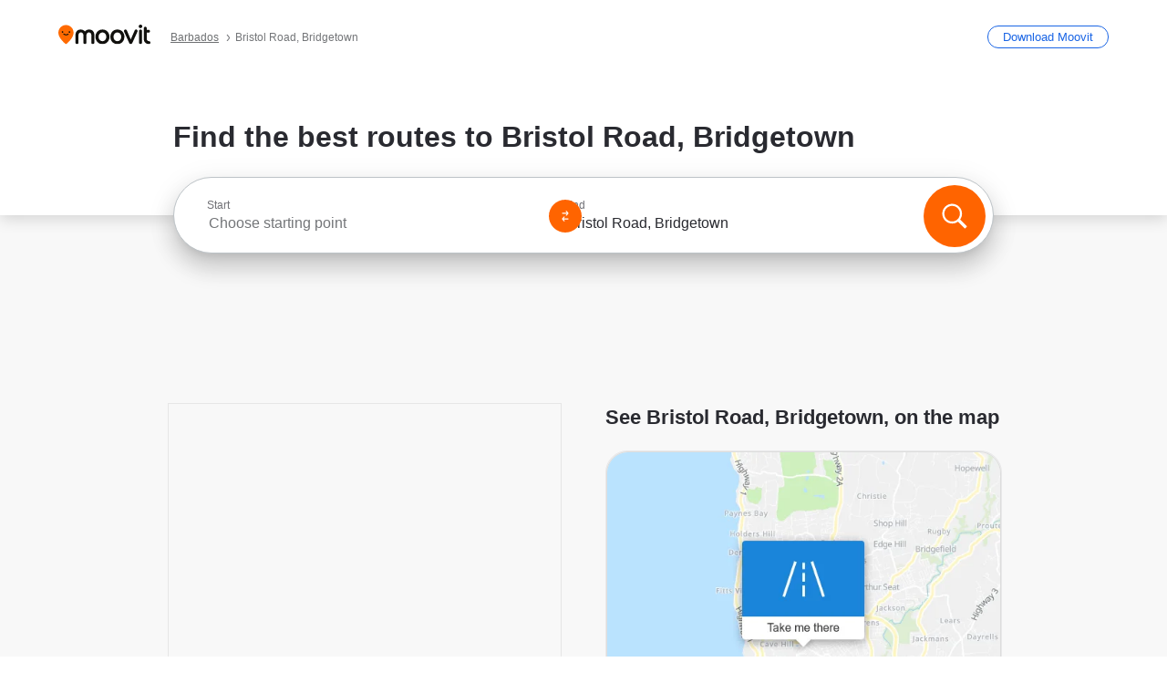

--- FILE ---
content_type: text/html; charset=utf-8
request_url: https://moovitapp.com/index/en/public_transit-Bristol_Road-Barbados-street_10827167-4331
body_size: 61839
content:
<!doctype html>
<html class="no-js" lang="en-BB" dir="ltr"><head><title>How to get to Bristol Road, Bridgetown by bus?</title><meta charSet="utf-8"/><meta http-equiv="x-ua-compatible" content="ie=edge"/><meta name="viewport" content="width=device-width,minimum-scale=1,initial-scale=1"/><meta property="og:url" content="https://moovitapp.com/index/en/public_transit-Bristol_Road-Barbados-street_10827167-4331"/><meta property="og:title" content="How to get to Bristol Road, Bridgetown by bus?"/><meta property="og:description" content="Moovit helps you to find the best routes to Bristol Road using public transit and gives you step by step directions with updated schedule times for bus in Bridgetown."/><meta property="og:type" content="article"/><meta property="og:locale" content="en"/><script src="https://cdn.cookielaw.org/scripttemplates/otSDKStub.js" data-document-language="true" type="text/javascript" charSet="UTF-8" data-domain-script="b286b1e1-23c0-48c5-9ed8-6f747ec441a0"></script><script id="boot-script-config" type="application/json">{"seoType":"Street","isMobile":false,"abTestId":null}</script><link rel="preload" as="script" href="https://appassets.mvtdev.com/index/public-transit-resources/V10/bootScript.474da30f93d59504849b.js"/><script src="https://appassets.mvtdev.com/index/public-transit-resources/V10/bootScript.474da30f93d59504849b.js"></script><script>
    dataLayer = [{
  "CountryName": "Barbados",
  "MetroName": "Barbados",
  "MetroId": "4331",
  "PageId": "street_10827167",
  "POIType": "Street",
  "Wiki": "No",
  "PageLanguage": "en",
  "Property": "SEO",
  "SEOType": "Street",
  "HasImage": "Only_WEBP",
  "HasStations": "Yes",
  "NoIndex": "No",
  "CityName": "Bridgetown",
  "SiteVersion": "4.282.0",
  "isComingSoonPage": false,
  "LastUpdate": "2026-01-15T15:33:32.066Z",
  "TTCount": 1,
  "SupportedTTCount": 1,
  "FAQsCount": 2,
  "ClosestStationsCount": 5,
  "CummunityStopPhoto": "No",
  "POIName": "Bristol Road, Bridgetown",
  "AgencyID": "927195",
  "AgencyName": "Transport Board",
  "Ticketing": "No",
  "FareType": "None"
}];
    dataLayer.push({UserStatus: window.userStatus});
    isMobile = false;
    isRtl = false;
   </script><script async="">
  function sendPageLoadTimeToGA() {
    var performance = window.performance || window.msPerformance || window.webkitPerformance;
    var pageEnd = performance.mark('pageEnd');
      if (!pageEnd || !pageEnd.startTime) {
        return;
      }
      var loadTime = pageEnd.startTime / 1000;
      if (loadTime > 0) {
       window.dataLayer.push({
       event: 'web-vitals',
       event_category: 'Web Vitals',
       event_action: 'pageLoadTime',
       event_value: loadTime
     })
    }
  }
  window.addEventListener('load', function() {
    sendPageLoadTimeToGA();
  });
      </script><script async="">
            (function(w,d,s,l,i){w['global'] = d; w[l]=w[l]||[];w[l].push({'gtm.start':
            new Date().getTime(),event:'gtm.js'});var f=d.getElementsByTagName(s)[0],
            j=d.createElement(s),dl=l!='dataLayer'?'&l='+l:'';j.defer=true;j.rel='preconnect';j.src=
            'https://analytics.moovitapp.com/gtm.js?id='+i+dl;f.parentNode.insertBefore(j,f);
        })(window,document,'script','dataLayer','GTM-KLB29J8L');</script><link rel="canonical" href="https://moovitapp.com/index/en/public_transit-Bristol_Road-Barbados-street_10827167-4331"/><link rel="alternate" href="https://moovitapp.com/index/en/public_transit-Bristol_Road-Barbados-street_10827167-4331" hrefLang="en-BB"/><link rel="alternate" href="https://moovitapp.com/index/en/public_transit-Bristol_Road-Barbados-street_10827167-4331" hrefLang="en"/><link href="https://appassets.mvtdev.com/index/public-transit-resources/img/favicons/moovit_16.png" rel="icon" sizes="16x16"/><link href="https://appassets.mvtdev.com/index/public-transit-resources/img/favicons/moovit_32.png" rel="icon" sizes="32x32"/><link href="https://appassets.mvtdev.com/index/public-transit-resources/img/favicons/moovit_152.png" rel="icon" sizes="152x152"/><link href="https://appassets.mvtdev.com/index/public-transit-resources/img/favicons/home_screen_152.png" rel="apple-touch-icon-precomposed"/><script>window.ayData = {adUnitPageType: 'poi', UserStatus: typeof window !== 'undefined' && window.userStatus ? window.userStatus : undefined};</script><script async="" src="https://qpZRpQQ5gX7FFFedb.ay.delivery/manager/qpZRpQQ5gX7FFFedb" type="text/javascript" referrerPolicy="no-referrer-when-downgrade"></script><script id="gpt-content">
        let wereAdsInitialized = false;
        window.initializeAds = () => {
            if (wereAdsInitialized){
                return;
            }
            wereAdsInitialized = true;
            window.googletag = window.googletag || {};
            googletag.cmd = googletag.cmd || [];
            googletag.cmd.push(function() {
                googletag.pubads().setTargeting('MetroId', '4331');
            });
      }</script><style>
    :root {
        --light-on-dark-header-logo: url(/index/public-transit-resources/img/moovit_logo_white_full.svg);
        --banner-cta-color: #ce4910;
        --brand-color: #F0500C;
        --banner-border-gradient-color-1: #ffa266;
        --banner-border-gradient-color-2: #ff6400;
        --banner-bg-color: #e9e9e9;
        --main-link-color: #1a65e5;
        --main-link-hover-color: #2e79f9;
        --link-on-dark-color: #499df2;
        --link-on-mid-color: #0b0bd3;
        --input-label-color: #1a65e5;
        --button-on-dark-color: #0078d6;
        --button-on-dark-hover-color: #148cea;
        --button-on-light-color: #1a65e5;
        --button-on-light-hover-color: #2e79f9;
        --banner-phone-svg: no-repeat url(/index/public-transit-resources/img/banners/phone-route.svg) center top / 100%;
        --button-cta-color: #CE4910;
        --icons-sprite: url(https://appassets.mvtdev.com/index/public-transit-resources/img/sprite.css.svg);
        --badges-sprite: url(https://appassets.mvtdev.com/index/public-transit-resources/img/badges.png);
        --icon-tt-bus: url(/index/public-transit-resources/img/transit-types/bus.svg);
        --icon-tt-cablecar: url(/index/public-transit-resources/img/transit-types/cablecar.svg);
        --icon-tt-ferry: url(/index/public-transit-resources/img/transit-types/ferry.svg);
        --icon-tt-funicular: url(/index/public-transit-resources/img/transit-types/funicular.svg);
        --icon-tt-gondola: url(/index/public-transit-resources/img/transit-types/gondola.svg);
        --icon-tt-metro: url(/index/public-transit-resources/img/transit-types/metro.svg);
        --icon-tt-rail: url(/index/public-transit-resources/img/transit-types/rail.svg);
        --icon-tt-subway: url(/index/public-transit-resources/img/transit-types/subway.svg);
        --icon-tt-tram: url(/index/public-transit-resources/img/transit-types/tram.svg);
        --icon-tt-walking: url(/index/public-transit-resources/img/transit-types/walking.svg);
        --icon-gs-bus: url(/index/public-transit-resources/img/general-stations/bus.png);
        --icon-gs-cablecar: url(/index/public-transit-resources/img/general-stations/cablecar.png);
        --icon-gs-doubledecker: url(/index/public-transit-resources/img/general-stations/doubledecker.png);
        --icon-gs-ferry: url(/index/public-transit-resources/img/general-stations/ferry.png);
        --icon-gs-funicular: url(/index/public-transit-resources/img/general-stations/funicular.png);
        --icon-gs-gondola: url(/index/public-transit-resources/img/general-stations/gondola.png);
        --icon-gs-metro: url(/index/public-transit-resources/img/general-stations/metro.png);
        --icon-gs-rail: url(/index/public-transit-resources/img/general-stations/rail.png);
        --icon-gs-subway: url(/index/public-transit-resources/img/general-stations/subway.png);
        --icon-gs-tram: url(/index/public-transit-resources/img/general-stations/tram.png);
        --icon-gs-trolleybus: url(/index/public-transit-resources/img/general-stations/trolleybus.png);
    }
</style><style>.flex-row{display:flex}.flex-col{display:flex;flex-direction:column}.util-link-button{color:#1a65e5;text-decoration:underline;border:none;cursor:pointer;padding:0;margin:0;font:inherit;outline:0;background:0 0}.hide-scroll{overflow:hidden}.ads-mrec{margin:58px 0;background-color:#f8f8f8;border:1px solid #e6e6e6;height:332px}.ads-mrec{display:flex;justify-content:center;align-items:center}.ads-mrec .gpt-ad{margin:40px auto;width:100%;display:block}.ads-mrec .gpt-ad div{width:fit-content!important;height:fit-content!important;margin:auto;display:block!important}.gpt-ad.hide,.interstial-ad-slot{display:none}.top-ads{margin:16px auto;display:flex;justify-content:center}.top-ads .gpt-ad{width:fit-content}.mobile-banner-ad{background-color:#fff;max-height:320px;overflow:hidden;height:300px}.mobile-banner-ad{display:flex;justify-content:center;align-items:center}.mobile-banner-ad .gpt-ad{margin:auto;padding:4px;background-color:#f8f8f8;border-radius:2px}.first-column.monetization-ads,.second-column.monetization-ads{padding:24px 0 0}.header-sticky-ad{top:0;z-index:10;width:100%;background-color:#f8f8f8;border-bottom:1px solid #ddd;height:62px;-webkit-position:sticky;-moz-position:sticky;-ms-position:sticky;-o-position:sticky;position:sticky}.header-sticky-ad{display:flex;justify-content:center;align-items:center}.header-sticky-ad [id=div-gpt-ad-banner]{border:5px solid #f8f8f8}.sticky-items{z-index:100;position:fixed;bottom:0;width:100%;display:flex;flex-direction:column;align-items:center}.content-wrapper .first-column>:first-child.ads-mrec{margin-top:0}#onetrust-consent-sdk{z-index:9999999999;position:relative}#onetrust-consent-sdk .onetrust-pc-dark-filter{backdrop-filter:blur(10px);-webkit-backdrop-filter:blur(10px)}.promotion-popup{position:fixed;height:100%;top:0;left:0;width:100%;z-index:100000;background:rgba(0,0,0,.6509803922)}.popup-card{position:fixed;top:calc(50% - 37.5vw);left:12.5vw;width:75vw;min-height:75vw;background-color:#fff;flex-direction:column;padding:30px 25px;border-radius:20px;box-shadow:0 -4px 12px 0 rgba(0,0,0,.1)}.popup-card{display:flex;justify-content:center;align-items:center}.popup-card span{font-size:1.1176470588rem;font-weight:600;margin:0 16px;text-align:center}.popup-card .app-icon,.popup-card .btn-container.store-link,.popup-card span{margin-bottom:16px}.popup-card .close-popup{background:0 0;position:absolute;top:20px;right:20px;height:11px;width:11px;background:url(https://appassets.mvtdev.com/index/public-transit-resources/img/close.svg) no-repeat center/contain}.popup-card .close-popup.animated{opacity:0;animation:fade-in .5s 2s forwards}.popup-card .btn-container.mobile-site-link button{font-weight:500}.popup-card .btn-container.store-link a,.popup-card .btn-container.store-link button{background:#0278d6;margin:0;font-weight:500;font-size:1rem;border-radius:5px;min-height:40px;color:#fff;width:212px;padding:12px 18px;line-height:1;text-decoration:none}.popup-card .btn-container.mobile-site-link a{background:0 0;color:#696a6f;font-size:.5882352941rem;z-index:100;text-decoration:none}.popup-card .btn-container.mobile-site-link a{display:flex;justify-content:center;align-items:center}.popup-card .btn-container.mobile-site-link a .arrow{width:7px;height:7px;margin:0;background:url(https://appassets.mvtdev.com/index/public-transit-resources/img/arrow_gray.svg) no-repeat center/15px 15px}html[dir=rtl] .popup-card .btn-container.mobile-site-link a .arrow{padding-right:20px;transform:rotateZ(180deg)}html[dir=ltr] .popup-card .btn-container.mobile-site-link a .arrow{padding-left:20px}.selected-icon-test .selected-icon{animation:icon-shake 2s cubic-bezier(.15,0,0,1) .2s infinite;align-self:center;margin:0 8px}.selected-icon-test .selected-icon{width:24px;height:24px}@keyframes icon-shake{0%,24%{transform:translateY(0) rotate(0) scale(1,1)}19%,5%{transform:translateY(-7%) rotate(8deg) scale(1.05,1.05)}12%{transform:translateY(-7%) rotate(-8deg) scale(1.02,1.02)}}.selected-icon-test .popup-card .btn-container.store-link a,.selected-icon-test .popup-card .btn-container.store-link button{flex:1}.selected-icon-test .popup-card .btn-container.store-link button:last-child{display:flex;justify-content:center;align-items:center}@keyframes fade-in{100%{opacity:1;visibility:visible}}.promotion-popup.system{display:flex;align-items:center}.promotion-popup.system .popup-card{padding:0;min-height:125px;top:auto}.promotion-popup.system .popup-card .close-popup{top:10px;right:10px;width:12px;height:12px}.promotion-popup.system .popup-card .btn-container.mobile-site-link a{color:#fff;font-size:10px;position:absolute;display:flex;font-weight:400;bottom:-25px}html[dir=ltr] .promotion-popup.system .popup-card .btn-container.mobile-site-link a{right:0}html[dir=rtl] .promotion-popup.system .popup-card .btn-container.mobile-site-link a{left:0}.promotion-popup.system .popup-card .btn-container.mobile-site-link a .arrow{border-bottom:none;padding:10px;background:url(https://appassets.mvtdev.com/index/public-transit-resources/img/arrow_white.svg) no-repeat center/8px 8px}.promotion-popup.system.ios .popup-card .text-better-title{margin:0;padding:21px 28px;text-align:center;border-bottom:2px solid #f2f2f2;font-size:1rem;width:100%}.promotion-popup.system.ios .popup-card .btn-container.store-link{margin-bottom:0}.promotion-popup.system.ios .popup-card .btn-container.store-link a,.promotion-popup.system.ios .popup-card .btn-container.store-link button{background:0 0;font-weight:600;color:#007aff;padding:0;font-size:1rem}.promotion-popup.system.android .popup-card{border-radius:4px;min-height:119px}.promotion-popup.system.android .popup-card .text-better-title{margin:0;padding:20px 16px;text-align:left;font-size:.9411764706rem;color:rgba(0,0,0,.87);font-weight:400;line-height:1.5;letter-spacing:.0088235294rem}.promotion-popup.system.android .popup-card .btn-container.mobile-site-link{letter-spacing:.37px}.promotion-popup.system.android .popup-card .btn-container.store-link{display:flex;flex-grow:1;margin-bottom:4px;align-self:end;padding:0 13px;max-width:100%}.promotion-popup.system.android .popup-card .btn-container.store-link a,.promotion-popup.system.android .popup-card .btn-container.store-link button{text-align:end;text-transform:uppercase;background:0 0;font-weight:700;align-self:end;color:#007aff;min-height:36px;padding:0;font-size:.8235294118rem;line-height:1.14;letter-spacing:1.25px}.promotion-popup.system.android.map-popup .popup-card{box-shadow:0 11px 15px -7px rgba(0,0,0,.2),0 9px 46px 8px rgba(0,0,0,.12),0 24px 38px 3px rgba(0,0,0,.14);align-items:initial}.promotion-popup.system.android.map-popup .popup-card .text-better-title{text-align:start;padding:18px 16px;font-size:1.1764705882rem;color:#000;font-weight:500}.promotion-popup.system.android.map-popup .popup-card .btn-container.store-link{padding:0 5px}.promotion-popup.system.android.map-popup .popup-card .btn-container.store-link a,.promotion-popup.system.android.map-popup .popup-card .btn-container.store-link button{font-size:.8235294118rem;width:fit-content}.promotion-popup.system.android.map-popup .popup-card .btn-container.store-link a:first-child,.promotion-popup.system.android.map-popup .popup-card .btn-container.store-link button:first-child{font-weight:500;color:#666;margin:0 12px}.promotion-popup.system.android.map-popup .popup-card .btn-container.store-link a:last-child,.promotion-popup.system.android.map-popup .popup-card .btn-container.store-link button:last-child{font-weight:700;color:#1a65e5;margin:0 8px}.promotion-popup.system.android.map-popup .popup-card .btn-container.store-link a:last-child{display:flex;flex-direction:column;justify-content:center;padding-bottom:1px}.promotion-popup.system.ios.map-popup .popup-card{min-height:102px}.promotion-popup.system.ios.map-popup .popup-card .text-better-title{font-size:1rem;color:#000}.promotion-popup.system.ios.map-popup .popup-card .btn-container.store-link{display:flex;width:100%}.promotion-popup.system.ios.map-popup .popup-card .btn-container.store-link a,.promotion-popup.system.ios.map-popup .popup-card .btn-container.store-link button{width:fit-content;flex-grow:1;font-size:1rem}.promotion-popup.system.ios.map-popup .popup-card .btn-container.store-link a:first-child,.promotion-popup.system.ios.map-popup .popup-card .btn-container.store-link button:first-child{color:#666;font-weight:400}html[dir=rtl] .promotion-popup.system.ios.map-popup .popup-card .btn-container.store-link a:first-child,html[dir=rtl] .promotion-popup.system.ios.map-popup .popup-card .btn-container.store-link button:first-child{border-left:2px solid #f2f2f2}html[dir=ltr] .promotion-popup.system.ios.map-popup .popup-card .btn-container.store-link a:first-child,html[dir=ltr] .promotion-popup.system.ios.map-popup .popup-card .btn-container.store-link button:first-child{border-right:2px solid #f2f2f2}.promotion-popup.system.ios.map-popup .popup-card .btn-container.store-link a:last-child,.promotion-popup.system.ios.map-popup .popup-card .btn-container.store-link button:last-child{font-weight:700;color:#007aff}.promotion-popup.system.ios.map-popup .popup-card .btn-container.store-link a{display:flex;align-items:center;justify-content:center}.promotion-popup.map-popup.useapp-container.returning-users-test-design.android .popup-card,.promotion-popup.map-popup.useapp-container.returning-users-test-design.ios .popup-card{border-radius:20px;padding:18px 24px;align-items:center;position:relative;display:flex;flex-direction:column}.promotion-popup.map-popup.useapp-container.returning-users-test-design.android .popup-card .popup-icon-container,.promotion-popup.map-popup.useapp-container.returning-users-test-design.ios .popup-card .popup-icon-container{width:100%}.promotion-popup.map-popup.useapp-container.returning-users-test-design.android .popup-card .popup-icon-container,.promotion-popup.map-popup.useapp-container.returning-users-test-design.ios .popup-card .popup-icon-container{display:flex;justify-content:center;align-items:center}.promotion-popup.map-popup.useapp-container.returning-users-test-design.android .popup-card .popup-icon-container img,.promotion-popup.map-popup.useapp-container.returning-users-test-design.ios .popup-card .popup-icon-container img{margin-bottom:20px}.promotion-popup.map-popup.useapp-container.returning-users-test-design.android .popup-card .btn-container.store-link,.promotion-popup.map-popup.useapp-container.returning-users-test-design.ios .popup-card .btn-container.store-link{width:100%;height:40px;padding:0;margin-bottom:6px}.promotion-popup.map-popup.useapp-container.returning-users-test-design.android .popup-card .btn-container.store-link a,.promotion-popup.map-popup.useapp-container.returning-users-test-design.android .popup-card .btn-container.store-link button,.promotion-popup.map-popup.useapp-container.returning-users-test-design.ios .popup-card .btn-container.store-link a,.promotion-popup.map-popup.useapp-container.returning-users-test-design.ios .popup-card .btn-container.store-link button{height:44px}.promotion-popup.map-popup.useapp-container.returning-users-test-design.android .popup-card .btn-container.store-link a:first-child,.promotion-popup.map-popup.useapp-container.returning-users-test-design.android .popup-card .btn-container.store-link button:first-child,.promotion-popup.map-popup.useapp-container.returning-users-test-design.ios .popup-card .btn-container.store-link a:first-child,.promotion-popup.map-popup.useapp-container.returning-users-test-design.ios .popup-card .btn-container.store-link button:first-child{color:#007aff}.promotion-popup.map-popup.useapp-container.returning-users-test-design.android .popup-card .btn-container.store-link .generic-button,.promotion-popup.map-popup.useapp-container.returning-users-test-design.ios .popup-card .btn-container.store-link .generic-button{align-self:unset;width:100%;text-align:center;margin:0;background-color:#1a65e5;color:#fff;font-size:.8235294118rem;line-height:1.0588235294rem;font-weight:400}.promotion-popup.map-popup.useapp-container.returning-users-test-design.android .popup-card .popup-desc,.promotion-popup.map-popup.useapp-container.returning-users-test-design.ios .popup-card .popup-desc{margin:0 0 24px 0;font-weight:400;width:100%;border:none;text-align:center;font-size:.9411764706rem;line-height:1.2941176471rem}.promotion-popup.map-popup.useapp-container.returning-users-test-design.android .popup-card .text-better-title,.promotion-popup.map-popup.useapp-container.returning-users-test-design.ios .popup-card .text-better-title{font-size:.9411764706rem;line-height:1.2941176471rem;padding:0 0 4px 0;border:none;font-weight:700}.promotion-popup.map-popup.useapp-container.returning-users-test-design.android .popup-card .btn-container.store-link .store-link-button{text-transform:unset}.promotion-popup.map-popup.useapp-container.returning-users-test-design.no-exit .popup-card .btn-container.store-link button:first-child.close-popup{display:none}.side-btn{color:#fff;font-size:.8235294118rem;font-weight:700;padding:12px 18px;border-radius:1000px 0 0 1000px;position:fixed;bottom:360px;z-index:99999}html[dir=ltr] .side-btn{right:0}html[dir=rtl] .side-btn{left:0}html[dir=rtl] .side-btn{border-radius:0 1000px 1000px 0}.side-btn.line-banner{background:#1a65e5}.side-btn.poi-banner{background:#1a65e5}.side-btn{padding:12px 22px 12px 18px;transform:translateX(8px)}html[dir=rtl] .side-btn{padding:12px 18px 12px 22px;transform:translateX(-8px)}.loader-lean{display:block;padding:50px;background:rgba(255,255,255,.9019607843);position:fixed;z-index:999999;left:0;top:34%;right:0;margin:auto;width:fit-content;border-radius:15px}.loader-inner{border:7px solid #ddd;border-top:7px solid #ff6400;border-radius:50%;width:50px;height:50px;animation:spin .8s linear infinite}@keyframes spin{0%{transform:rotate(0)}100%{transform:rotate(360deg)}}.show-loader{display:flex}.hide-loader{display:none}.store-link-button.button-disabled{background:#d8d8d8!important}.centered-loader-container{height:100%;width:100%;display:flex;justify-content:center;align-items:center;position:absolute;left:0;top:0}*,::after,::before{box-sizing:inherit}::-moz-selection,::selection{background:#bdc3c7}input:-webkit-autofill,input:-webkit-autofill:focus,select:-webkit-autofill,textarea:-webkit-autofill{box-shadow:0 0 0 100px #fff inset}::-webkit-scrollbar{height:3px;width:6px}::-webkit-scrollbar-track{background-color:#d9dcde}::-webkit-scrollbar-thumb{background-color:#a7a8aa}::placeholder{color:#6e7072}::-webkit-input-placeholder{color:#6e7072}.clearfix::after,.clearfix::before{content:" ";display:table}.clearfix::after{clear:both}.mobile{display:none}button,input{-webkit-appearance:none;-moz-appearance:none;appearance:none;border:none}button:focus,input:focus{box-shadow:none}button{cursor:pointer}button,input,textarea{font-size:.7843117647rem}input:focus{outline:0}ul{margin:0;padding:0}li{list-style:none}html{-ms-text-size-adjust:100%;-webkit-text-size-adjust:100%;font-size:106.25%}@supports (font:-apple-system-body){html{font:-apple-system-body}}html[dir=ltr] body,html[dir=ltr] input[type=text]{font-family:Roboto,-apple-system,BlinkMacSystemFont,sans-serif}html[dir=rtl] body,html[dir=rtl] input[type=text]{font-family:"open sans hebrew",sans-serif}html[lang=he] .body-wrapper,html[lang=he] .body-wrapper *{font-family:Rubik,-apple-system,BlinkMacSystemFont,"Segoe UI",Roboto,sans-serif!important}html[lang=he] .body-wrapper .review-text{font-family:PublicSans,-apple-system,BlinkMacSystemFont,"Segoe UI",Roboto,sans-serif!important}body,html{box-sizing:border-box;-moz-box-sizing:border-box;-webkit-box-sizing:border-box}body{background:#fff;color:#292a30;margin:0;font-family:arial,helvetica,sans-serif;font-size:.9411764706rem}@supports (font:-apple-system-body){body{font-size:inherit}}.disabled-body-scroll{overflow:hidden}a{transition:color .3s,background-color .3s}.backdrop{background:rgba(0,0,0,.5);height:100vh;left:0;position:fixed;top:0;width:100%;z-index:1000}.app-button{cursor:pointer;display:inline-block;width:90px}.app-button img{height:auto;width:100%}html[dir=ltr] .app-button:first-child{margin-right:5px}html[dir=rtl] .app-button:first-child{margin-left:5px}.action-button{background:var(--button-on-light-color);border-radius:2px;color:#fff;display:inline-block;font-size:.7647058824rem;text-decoration:none;padding:8px 16px;transition:background .2s}.action-button:hover{background:var(--button-on-light-hover-color)}.generic-button{text-decoration:none;padding:10px 10px;font-weight:500;border-radius:4px;margin:15px auto;text-align:center;font-size:.8823529412rem;box-shadow:0 1px 2px rgba(0,0,0,.33)}.generic-button.blue-button{background-color:var(--button-on-light-color);color:#fff;font-size:.9411764706rem;padding:13px 16px}.generic-button.green-button{background-color:#1db969;color:#fff}.generic-button:focus{outline-width:2px;outline-style:solid;outline-color:#031926}.sticky-wrapper{position:-webkit-sticky;position:sticky;top:0;z-index:11}.sticky-wrapper.no-sticky{position:relative}.btn-site-container.mobile-site-link{display:flex;justify-content:center}.btn-site-container.mobile-site-link a{color:#696a6f;font-size:.7647058824rem;display:flex;font-weight:400;margin-top:15px;text-decoration:none}.btn-site-container.mobile-site-link a .arrow{border-bottom:none;padding:8px;background:url(https://appassets.mvtdev.com/index/public-transit-resources/img/arrow_gray.svg) no-repeat center/8px 8px}.body-wrapper{background:#f8f8f8;min-height:calc(100vh - 158px);position:relative}.body-wrapper #search-scroll-anchor{position:absolute;z-index:-1;visibility:hidden}.body-wrapper.coming-soon{min-height:initial}.body-wrapper.coming-soon .map{padding:44px 24px 26px}.shadow{box-shadow:0 0 4px 1px rgba(0,0,0,.2)}.hidden{display:none}#skip-to-content{height:1px;position:absolute;width:1px;color:inherit;text-decoration:none;background-color:#efefef;overflow:hidden}#skip-to-content:focus{height:auto;position:fixed;width:auto;top:65px;z-index:9999;padding:5px}html[dir=ltr] #skip-to-content:focus{left:25px}html[dir=rtl] #skip-to-content:focus{right:25px}body.distribusion-widget-displayed .bannerAd{z-index:999}.advertiser-title,div.bannerAd{position:fixed;bottom:0;width:100%;height:60px;border-top:1px solid #ecf0f1;background:#f8f8f8;z-index:9999}.advertiser-title,div.bannerAd{display:flex;justify-content:center;align-items:center}.advertiser-title{left:0;right:0;height:16px;bottom:60px;color:#696a6f;padding-top:5px;font-size:.6470588235rem;text-transform:uppercase;font-weight:800}.advertiser-title~.bannerAd{border-top:none}.mv-script-loader{z-index:99999;position:fixed;top:0;left:0;width:100%;height:100%;background:#fff}.lang-bar{display:flex}.lang-bar li a{display:block;width:42px;line-height:20px;text-align:center;color:#737578;text-decoration:none;font-size:.8235294118rem;border:1px solid #737578;border-radius:2px}html[dir=ltr] .lang-bar li:not(:last-of-type) a{margin-right:8px}html[dir=rtl] .lang-bar li:not(:last-of-type) a{margin-left:8px}header{border-bottom:1px solid rgba(0,0,0,.15);background:#fff;height:80px;position:relative;width:100%}header.old-hero-section-design{background:#001926}header .header-container{width:100%;display:flex;justify-content:space-between;align-items:center}header .logo-container{display:flex;align-items:center}header .logo{cursor:pointer}header .logo span{width:100%;height:100%}header .logo img{width:101px;height:auto}header .branch-indication{font-size:12px;margin-inline-start:12px}header.blur-filter{z-index:1}header .breadcrumbs-wrapper{padding:0 1.1764705882rem;flex-grow:1}header .breadcrumbs-wrapper li>a,header .breadcrumbs-wrapper li>span{font-size:.7058823529rem;color:#737578}header .btn-container button{background:var(--button-on-light-color);margin:0;color:#fff;border-radius:5px;font-weight:700;font-size:.8235294118pxrem;text-transform:capitalize;padding:10px 12px;line-height:1;width:max-content;min-width:181px;height:36px}.faq{background:#fff;padding:30px}.faq .faq-section{border-bottom:1px solid #ddd;font-size:.8235294118rem;margin-bottom:23px;color:rgba(41,42,48,.83)}.faq .faq-section:first-child h3{margin-top:0}.faq .faq-section:last-child{border-bottom:none;margin-bottom:0}.faq .faq-section:last-child .answer{margin-bottom:0}.faq .faq-section .question{font-size:.9411764706rem;margin-bottom:7px;margin-top:3px}.faq .faq-section .answer{position:relative;margin:8px 0 20px}.faq .faq-section .answer.multi br{display:block;content:"";height:8px}.faq .faq-section .answer.multi br:first-of-type{height:0}.faq .faq-section .answer.stations-on-street-faq-answer{margin-bottom:0}.faq .faq-section .more-details-link{display:block;color:var(--main-link-color);margin:1em 0}.faq .faq-section.stations-faq .answer,.faq .faq-section.stations-faq li{margin-bottom:8px}.faq .faq-section.stations-faq ul{margin-bottom:20px}.faq .faq-section .intersections-list{margin-top:8px;list-style:none}.faq .faq-section .intersections-list li{margin-bottom:4px;padding-inline-start:8px}.faq .faq-section .intersections-list li::before{content:"-";color:rgba(41,42,48,.83);padding-inline-end:8px}.faq .faq-section .stations-list{display:flex;flex-direction:column;gap:8px;margin:8px 0 20px}.faq a,.faq button{background:0 0;text-decoration:underline rgba(41,42,48,.83);color:rgba(41,42,48,.83)}.breadcrumbs-wrapper{overflow:hidden;position:relative}.breadcrumbs{margin:0;padding:0}.breadcrumbs.sitemap{margin:22px 0 15px}.breadcrumbs li{overflow:hidden;text-overflow:ellipsis;white-space:nowrap}.breadcrumbs li a{position:relative;transition:all .3s;margin:2px;text-decoration:underline;color:#6e7072}html[dir=ltr] .breadcrumbs li a{padding-right:.3529411765rem}html[dir=rtl] .breadcrumbs li a{padding-left:.3529411765rem}.breadcrumbs li a:active{outline:0}.breadcrumbs li a::after{background:var(--icons-sprite) -7.2941176471rem -4.1176470588rem no-repeat;background-size:9.2941176471rem;content:"";display:inline-block;height:.4705882353rem;position:relative;top:.2352941176rem;width:.2352941176rem}html[dir=ltr] .breadcrumbs li a::after{right:-.1176470588rem}html[dir=rtl] .breadcrumbs li a::after{left:-.1176470588rem}html[dir=ltr] .breadcrumbs li a::after{transform:translateY(-50%)}html[dir=rtl] .breadcrumbs li a::after{transform:translateY(-50%) scaleX(-1)}.breadcrumbs li a:hover{color:#292a30}.breadcrumbs li a:focus{margin:2px}.breadcrumbs li a span{text-decoration:underline;color:#6e7072}html[dir=ltr] .breadcrumbs li a span{padding-right:.3529411765rem}html[dir=rtl] .breadcrumbs li a span{padding-left:.3529411765rem}.breadcrumbs li:last-child a{pointer-events:none;text-decoration:none}html[dir=ltr] .breadcrumbs li:last-child a{padding-right:0}html[dir=rtl] .breadcrumbs li:last-child a{padding-left:0}.breadcrumbs li:last-child a::after{display:none}.breadcrumbs li:last-child a span{text-decoration:none}.content-section{padding-bottom:47px}.content-section.maps{background:#f8f8f8}.content-section.metro{padding-bottom:0}.content-section .content-wrapper>.title{display:block;font-size:.9411764706rem;font-weight:500;line-height:1.2;margin-top:48px;width:calc(50% - 14px)}.content-section .get-directions-btn.mobile{display:none}.content-wrapper{margin:0 auto;max-width:1200px;padding:0 24px}.content-wrapper .show-more-btn-d,.content-wrapper .show-more-btn-m{background-color:#fff;width:100%;display:flex;align-items:center;font-size:.8235294118rem}.content-wrapper .show-more-btn-d::after,.content-wrapper .show-more-btn-m::after{content:none}.content-wrapper .show-more-btn-d span,.content-wrapper .show-more-btn-m span{color:var(--main-link-color);text-decoration:underline;cursor:pointer}.content-wrapper .show-more-btn-d span:hover,.content-wrapper .show-more-btn-m span:hover{color:#095cc0}.full-column{padding:48px 0 0;float:left;width:100%}.breadcrumbs~.full-column{padding-top:0}html[dir=ltr] .full-column{float:left}html[dir=rtl] .full-column{float:right}.first-column,.second-column{padding:48px 0 0;width:50%}.breadcrumbs~.first-column,.breadcrumbs~.second-column{padding-top:0}.single-column{padding:48px 0 0;width:100%}.info-text{margin:0}.info-text p{color:#525357}.info-text span:last-of-type:after{content:""}.info-poi .info-text{margin-top:10px;margin-bottom:10px}.info-poi .info-text:first-child{margin-top:0}.info-poi .info-text:last-child{margin-bottom:0}.info-text.info-text-cut.expanded .info-text-undercut{opacity:0}.info-text.info-text-cut.expanded .info-text-undercut.visible{display:inline;-webkit-animation:fadeIn .6s;-webkit-animation-fill-mode:forwards;animation:fadeIn .6s;animation-fill-mode:forwards}.info-wrapper{padding-top:20px}html[dir=ltr] .info-wrapper.first-column{float:left}html[dir=rtl] .info-wrapper.first-column{float:right}html[dir=ltr] .info-wrapper.first-column{padding-right:24px}html[dir=rtl] .info-wrapper.first-column{padding-left:24px}html[dir=ltr] .info-wrapper.second-column{float:right}html[dir=rtl] .info-wrapper.second-column{float:left}html[dir=ltr] .info-wrapper.second-column{padding-left:24px}html[dir=rtl] .info-wrapper.second-column{padding-right:24px}.info-wrapper .name-hidden{height:0;overflow:hidden;width:0}.info-wrapper .events-promo,.info-wrapper .info-container,.info-wrapper .store-promo{background:#fff;margin-bottom:36px;padding:30px;font-size:.8235294118rem}.info-wrapper .events-btn{background:var(--main-link-color);border-radius:2px;color:#fff;display:inline-block;font-size:.9411764706rem;margin-top:12px;padding:9px 20px;text-decoration:none;transition:all .3s}.info-wrapper .events-btn:hover{background:#095cc0}.info-wrapper .store-promo .logo{width:120px}.info-wrapper .store-promo .text{margin-top:6px;margin-bottom:16px}.info-wrapper .store-promo .text a{color:#292a30}.info-wrapper .store-action-button{display:inline-block;max-width:135px;width:50%;background:0 0}html[dir=ltr] .info-wrapper .store-action-button:first-of-type{margin-right:10px}html[dir=rtl] .info-wrapper .store-action-button:first-of-type{margin-left:10px}.info-wrapper .store-action-button img{width:100%}.info-wrapper .store-action-button:focus{outline-width:3px;outline-style:solid}.info-wrapper .title{color:#292a30;display:block;font-size:.9411764706rem;font-weight:700;line-height:1.4;margin-bottom:14px;width:100%}.info-wrapper .title a{color:var(--main-link-color);text-decoration:none}.info-wrapper .offline-map{color:#292a30;font-weight:400;padding:10px 0 0}.info-wrapper .offline-map.title{margin-top:40px;font-size:1.4117647059rem}.info-wrapper .offline-map.subtitle{margin:0;text-decoration:underline;font-size:1.2941176471rem;color:#292a30}.info-wrapper .offline-map.subtitle a{color:#292a30}.info-wrapper .info-container .title{font-weight:600}.info-wrapper .info-container .title:first-child{margin-top:0}.info-wrapper .info-container.moovit-promo{margin-bottom:28px;padding-top:25px}.info-wrapper .info-container .info-section{border-top:1px solid #ccc;margin-top:24px;padding-top:27px}.info-wrapper .info-container .info-section .info-text-undercut{display:none}.info-wrapper .info-container .info-section:first-child{margin-top:0;padding-top:0;border-top:none}.info-wrapper .info-container .info-section:first-child .title{width:100%}.info-wrapper .info-container .info-section:first-child a::after{display:none}.info-wrapper .info-container .info-section .wiki-info+.info-section{border:none}.info-wrapper .info-container .info-section .wiki-link a{margin:20px 0 12px}.info-wrapper .info-container .info-section a,.info-wrapper .info-container .info-section button{color:rgba(41,42,48,.83);display:inline;font-size:.8235294118rem;background:0 0}.info-wrapper .info-container .info-section a:hover,.info-wrapper .info-container .info-section button:hover{color:#292a30}.info-wrapper .info-container .info-section a.info-expand,.info-wrapper .info-container .info-section button.info-expand{background:url(https://appassets.mvtdev.com/index/public-transit-resources/img/more.svg) no-repeat;background-size:contain;display:inline-block;height:10px;margin:0;width:18px}.info-wrapper .info-container .info-section a.info-expand:hover,.info-wrapper .info-container .info-section button.info-expand:hover{background:url(https://appassets.mvtdev.com/index/public-transit-resources/img/more_hover.svg) no-repeat;background-size:contain}.info-wrapper .info-container .info-section a{display:inline-block}.info-wrapper .info-container .title.has-icon::before{content:"";display:inline-block;height:20px;margin-right:2px;position:relative;top:-2px;vertical-align:bottom;width:20px}.info-wrapper .info-container .title.location-icon::before{content:url(https://appassets.mvtdev.com/index/public-transit-resources/img/location.svg)}.info-wrapper .info-container .subtitle{color:#737578;display:block;font-size:.8235294118rem;margin-bottom:8px}.info-wrapper .info-container .info-text{font-size:.8235294118rem;line-height:1.3;color:rgba(41,42,48,.83)}.info-wrapper .info-container .info-text p:first-child{margin-top:0}.info-wrapper .info-container .info-text p:last-child{margin-bottom:0}.info-wrapper .info-container .image-section{margin-top:13px}.info-wrapper .info-container .info-image{display:block;overflow:hidden;position:relative;height:300px;width:100%}html[dir=ltr] .info-wrapper .info-container .info-image{margin-right:16px}html[dir=rtl] .info-wrapper .info-container .info-image{margin-left:16px}html[dir=ltr] .info-wrapper .info-container .info-image:last-child{margin-right:0}html[dir=rtl] .info-wrapper .info-container .info-image:last-child{margin-left:0}.info-wrapper .info-container .info-image>img{height:100%;max-width:100%;width:auto;max-height:300px}html[dir=ltr] .lines-container .view-all,html[dir=ltr] .maps-container .view-all{text-align:right}html[dir=rtl] .lines-container .view-all,html[dir=rtl] .maps-container .view-all{text-align:left}.line-item,.map-item{position:relative;transition:all .3s}.line-item::after,.map-item::after{content:"";background:var(--icons-sprite) -189px 89.75% no-repeat;background-size:229px;display:block;pointer-events:none;position:absolute;top:50%;width:6px;height:12px;transition:all .3s}html[dir=ltr] .line-item::after,html[dir=ltr] .map-item::after{right:16px}html[dir=rtl] .line-item::after,html[dir=rtl] .map-item::after{left:16px}html[dir=ltr] .line-item::after,html[dir=ltr] .map-item::after{transform:translateY(-50%)}html[dir=rtl] .line-item::after,html[dir=rtl] .map-item::after{transform:translateY(-50%) scaleX(-1)}.line-item:last-of-type a,.map-item:last-of-type a{border:none}html[dir=ltr] .line-item:hover::after,html[dir=ltr] .map-item:hover::after{right:14px}html[dir=rtl] .line-item:hover::after,html[dir=rtl] .map-item:hover::after{left:14px}.line-item a,.line-item button,.map-item a,.map-item button{background:#fff;border-bottom:1px solid #ddd;display:table;min-height:64px;padding:16px 24px;text-decoration:none;width:100%}.line-item a:focus,.line-item button:focus,.map-item a:focus,.map-item button:focus{margin:2px}.line-item{text-decoration:none}.line-item .line-image-container,.line-item .line-title{display:table-cell;vertical-align:middle;width:1px}.line-item .line-title{color:#525357;width:100%;word-break:break-word}html[dir=ltr] .line-item .line-title{padding-left:24px}html[dir=rtl] .line-item .line-title{padding-right:24px}.line-item .line-image-container{white-space:nowrap}.map-item .map-image-container,.map-item .map-title{display:table-cell;vertical-align:middle;width:1px}.map-item .map-image{display:block;height:42px;white-space:nowrap;width:42px;background:no-repeat url(https://appassets.mvtdev.com/index/public-transit-resources/img/map-thumbs/map-thumbs.png);overflow:hidden;background-size:144.5px}.map-item .map-image.thumb-1{background-position:-3.1px 0}.map-item .map-image.thumb-2{background-position:-48.2px 0}.map-item .map-image.thumb-3{background-position:-93.3px 0}.map-item .map-image.thumb-4{background-position:-3.1px -45.1px}.map-item .map-image.thumb-5{background-position:-48.2px -45.1px}.map-item .map-image.thumb-6{background-position:-93.3px -45.1px}.map-item .map-image.thumb-7{background-position:-3.1px -90.2px}.map-item .map-image.thumb-8{background-position:-48.2px -90.2px}.map-item .map-image.thumb-9{background-position:-93.3px -90.2px}.map-item .map-image.thumb-10{background-position:-3.1px -135.3px}.map-item .map-title{color:#525357;width:100%;word-wrap:break-word}html[dir=ltr] .map-item .map-title{padding-left:24px}html[dir=rtl] .map-item .map-title{padding-right:24px}html[dir=ltr] .map-item .map-title:only-child{padding-left:0}html[dir=rtl] .map-item .map-title:only-child{padding-right:0}.content-section .coming-soon-wrapper{margin:0 auto;text-align:center;background-color:#f3f6f8;padding-top:47px}.content-section .coming-soon-wrapper .icon-container{background:url(https://appassets.mvtdev.com/index/public-transit-resources/img/wheel.gif) no-repeat;width:240px;height:190px;margin:0 auto;display:block;background-size:contain;text-align:center}.content-section .coming-soon-wrapper .support-link-wrapper{margin:0 auto;vertical-align:bottom;margin-top:390px;padding:0 30px;color:#737578;font-size:.8235294118rem}.content-section .coming-soon-wrapper .support-link-wrapper a{color:#0f70d1}.content-section .coming-soon-wrapper p{line-height:20px;max-width:430px;margin:6px auto;padding:0 30px;box-sizing:content-box}.content-section .coming-soon-wrapper h2{margin-bottom:0}.coming-soon-state{height:auto}.content-header{color:#6e7072;display:block;font-size:.9411764706rem;font-weight:700;margin:0;padding:36px 0 20px}.content-header.nearby-list{background:#fff;padding:20px 24px 0}.lines-wrapper .content-header{padding-top:20px}.content-header-sub{color:#6e7072}.sitemap-info-wrapper{width:100%}.sitemap-info-wrapper .info-container{background:#fff;padding:23px 28px 24px}.sitemap-info-wrapper .info-container .info-text{color:#525357;font-size:.8235294118rem;line-height:1.3}.content-section.master-index .links-wrapper .links-container{display:flex;flex-wrap:wrap}.content-section.master-index .links-wrapper .links-container li{width:40px;padding:3px 0;line-height:1;background-color:#fff;border:1px solid #bdc3c7;margin-bottom:10px;text-align:center}html[dir=ltr] .content-section.master-index .links-wrapper .links-container li{margin-right:10px}html[dir=rtl] .content-section.master-index .links-wrapper .links-container li{margin-left:10px}.content-section.master-index .links-wrapper .links-container li a{margin-bottom:0;text-decoration:none}.links-wrapper{margin:23px 0 40px}.links-wrapper.four-columns{columns:100px 4}.links-wrapper.two-columns{width:50%}html[dir=ltr] .links-wrapper.two-columns{float:left}html[dir=rtl] .links-wrapper.two-columns{float:right}.view-all{color:var(--main-link-color);display:block;font-size:.8235294118rem;margin:16px 0 40px;text-transform:uppercase}.view-all:hover{color:var(--main-link-hover-color)}.info-wrapper .lines-wrapper .title,.info-wrapper .maps-wrapper .title,.links-container .title{color:#292a30;font-size:.9411764706rem;line-height:1.3;margin:25px 0 25px;position:relative}.info-wrapper .lines-wrapper .title>span,.info-wrapper .maps-wrapper .title>span,.links-container .title>span{position:relative;z-index:2}.info-wrapper .lines-wrapper .title:after,.info-wrapper .maps-wrapper .title:after,.links-container .title:after{content:"";z-index:1;position:absolute;width:calc(100% + 48px);height:calc(100% + 48px);padding:20px 0;left:-24px;top:-24px;background:#f3f6f8;display:block}.links-container{line-height:1.4;margin:0;padding:0}.links-container li{display:list-item;list-style:none;width:100%;font-size:.8235294118rem;margin-bottom:.8823529412rem;word-break:break-word}.links-container a{color:#6e7072;font-size:.8235294118rem}.links-container a:hover{color:#292a30}.links-container .view-all{color:var(--main-link-color);margin:0}.links-container .info-text{color:#292a30;font-size:.8235294118rem;line-height:1.4}.links-container:not(:first-child) .title{margin:44px 0 38px}.info-link{display:inline;margin-bottom:8px}.info-link::after{background:#737578;border-radius:50%;content:"";display:inline-block;height:3px;margin:0 4px;position:relative;top:-3px;width:3px}.info-link:last-child::after{display:none}html[dir=ltr] .other-agencies .info-link{margin-right:10px}html[dir=rtl] .other-agencies .info-link{margin-left:10px}.other-agencies .info-link::after{display:none}h2.large-title{width:100%;font-weight:400;padding:10px 0 0;font-size:24px}h2.large-title.index-page-subtitle{margin-bottom:0}.info-wrapper.crowd-source img{width:100%;height:auto}.store-link-button.button-disabled{background:#d8d8d8!important}.mvf-wrapper{display:flex;justify-content:space-between;align-items:center;height:26px;white-space:nowrap;background:#fff;width:auto;padding:1px 0 .3em;position:relative;border-bottom-left-radius:3px;border-bottom-right-radius:3px;color:#292a30;font-weight:700;font-size:inherit;line-height:2.1}.mvf-wrapper img{box-sizing:border-box;display:block;width:auto;max-height:100%}.mvf-wrapper .text{color:#292a30;font-weight:700;font-size:inherit;max-width:6.5em;padding-top:1px}.mvf-wrapper .text{overflow:hidden;text-overflow:ellipsis;white-space:nowrap}html[dir=ltr] .mvf-wrapper.has-agency .agency,html[dir=ltr] .mvf-wrapper.has-agency.multi-image .agency,html[dir=ltr] .mvf-wrapper.has-agency.single-image .agency{padding-right:4px}html[dir=rtl] .mvf-wrapper.has-agency .agency,html[dir=rtl] .mvf-wrapper.has-agency.multi-image .agency,html[dir=rtl] .mvf-wrapper.has-agency.single-image .agency{padding-left:4px}.mvf-wrapper.single-image{background:0 0;padding:0}.mvf-wrapper.single-image::before{border:none}.mvf-wrapper.single-image .has-mask span{height:inherit}.mvf-wrapper.multi-image{background:#fff}.mvf-wrapper.multi-image .line img{padding:15%}.mvf-wrapper.has-transit{background:#fff}.mvf-wrapper.has-transit::before{border-bottom:none}html[dir=ltr] .mvf-wrapper>img:not(:only-child){margin-right:4px}html[dir=rtl] .mvf-wrapper>img:not(:only-child){margin-left:4px}.mvf-wrapper.no-image{height:26px;border-bottom-width:4px;border-bottom-style:solid;padding:0 5px;display:inline-flex}.mvf-wrapper .agency,.mvf-wrapper .transit{height:inherit}.mvf-wrapper .has-mask span{display:block;height:18px;width:auto;mask-repeat:no-repeat;-webkit-mask-repeat:no-repeat;mask-position:center;-webkit-mask-position:center;mask-size:contain;-webkit-mask-size:contain}.mvf-wrapper .has-mask img{opacity:0}.mvf-wrapper::before{border:1px solid #bdc3c7;border-bottom:0;border-radius:3px 3px 0 0;bottom:0;content:"";display:block;left:0;position:absolute;right:0;top:0}.mvf-wrapper .seperator{color:#bdc3c7;padding:0 .3em;text-align:center}.mvf-wrapper>[class^=transit-icon],.routes-info img[class^=transit-icon],.stations-container img[class^=transit-icon]{background:var(--icons-sprite) center/651% no-repeat;display:block;height:18px;width:18px;position:relative;background-position:4% 98.5%}.mvf-wrapper>[class*=-metro],.routes-info img[class*=-metro],.stations-container img[class*=-metro]{background-position:4% 59%}.mvf-wrapper>[class*=-bus],.routes-info img[class*=-bus],.stations-container img[class*=-bus]{background-position:23% 59%}.mvf-wrapper>[class*=-cable],.mvf-wrapper>[class*=-cablecar],.routes-info img[class*=-cable],.routes-info img[class*=-cablecar],.stations-container img[class*=-cable],.stations-container img[class*=-cablecar]{background-position:42% 59%}.mvf-wrapper>[class*=-ferry],.routes-info img[class*=-ferry],.stations-container img[class*=-ferry]{background-position:60% 59%}.mvf-wrapper>[class*=-funicular],.routes-info img[class*=-funicular],.stations-container img[class*=-funicular]{background-position:80% 59%}.mvf-wrapper>[class*=-gondola],.routes-info img[class*=-gondola],.stations-container img[class*=-gondola]{background-position:98% 59%}.mvf-wrapper>[class*=-light],.mvf-wrapper>[class*=-tram],.routes-info img[class*=-light],.routes-info img[class*=-tram],.stations-container img[class*=-light],.stations-container img[class*=-tram]{background-position:4% 98.5%}.mvf-wrapper>[class*=-subway],.mvf-wrapper>[class*=-tube],.routes-info img[class*=-subway],.routes-info img[class*=-tube],.stations-container img[class*=-subway],.stations-container img[class*=-tube]{background-position:22.5% 98.5%}.mvf-wrapper>[class*=-rail],.mvf-wrapper>[class*=-rer],.mvf-wrapper>[class*=-train],.mvf-wrapper>[class*=railways],.routes-info img[class*=-rail],.routes-info img[class*=-rer],.routes-info img[class*=-train],.routes-info img[class*=railways],.stations-container img[class*=-rail],.stations-container img[class*=-rer],.stations-container img[class*=-train],.stations-container img[class*=railways]{background-position:54% 98.5%}.mvf-wrapper>[class*=-shuttle],.routes-info img[class*=-shuttle],.stations-container img[class*=-shuttle]{background-position:72% 98.5%}.mvf-wrapper>[class*=-taxi],.routes-info img[class*=-taxi],.stations-container img[class*=-taxi]{background:0 0}.routes-wrapper{margin-bottom:36px}.route-section{background-color:#f8f8f8;margin-top:43px}.route-section:first-of-type{margin-top:0}.route-section h2{font-weight:600}.route-section .title{color:#6e7072;font-size:.9411764706rem;line-height:1.2;margin:0 0 10px;width:100%;display:block}.route-section .routes-subtitle{color:#6e7072;font-size:.9411764706rem;font-weight:400;line-height:1.2;margin:0 0 24px;width:100%}.route-section .routes-subtitle a{color:#737578}.route-section .subtitle{color:#737578;display:block;font-size:.9411764706rem;font-weight:700;line-height:14px;margin-bottom:16px}.first-column .station-title{margin-top:0}.first-column .info-wrapper .title{color:#292a30;font-size:.8235294118rem;font-weight:500}.poi-to-school-section{background-color:#f3f6f8}.poi-to-school-section .poi-to-school-link{padding:16px 30px 14px}.poi-to-school-section .poi-to-school-link:first-of-type{margin-top:0}.poi-to-school-link,.route-container{background:#fff;cursor:pointer;display:block;height:auto;position:relative;padding:11px 30px 14px;margin:5px 0;border:1px solid #ddd}.poi-to-school-link a,.poi-to-school-link button,.route-container a,.route-container button{background:0 0;display:block;text-align:start;color:var(--main-link-color);font-weight:600;cursor:pointer}.poi-to-school-link a .route-time,.poi-to-school-link button .route-time,.route-container a .route-time,.route-container button .route-time{margin-top:8px;font-size:.9411764706rem}.poi-to-school-link a .route-time:before,.poi-to-school-link button .route-time:before,.route-container a .route-time:before,.route-container button .route-time:before{width:4px;height:4px}.poi-to-school-link a:link,.poi-to-school-link a:visited,.poi-to-school-link button:link,.poi-to-school-link button:visited,.route-container a:link,.route-container a:visited,.route-container button:link,.route-container button:visited{color:var(--main-link-color);text-decoration:none}.poi-to-school-link a::after,.poi-to-school-link button::after,.route-container a::after,.route-container button::after{content:"";background:var(--icons-sprite) 84.55% 91.25% no-repeat;background-size:224px;display:block;position:absolute;top:50%;width:6px;height:15px;transition:all .3s}html[dir=ltr] .poi-to-school-link a::after,html[dir=ltr] .poi-to-school-link button::after,html[dir=ltr] .route-container a::after,html[dir=ltr] .route-container button::after{right:16px}html[dir=rtl] .poi-to-school-link a::after,html[dir=rtl] .poi-to-school-link button::after,html[dir=rtl] .route-container a::after,html[dir=rtl] .route-container button::after{left:16px}html[dir=ltr] .poi-to-school-link a::after,html[dir=ltr] .poi-to-school-link button::after,html[dir=ltr] .route-container a::after,html[dir=ltr] .route-container button::after{transform:translateY(-50%)}html[dir=rtl] .poi-to-school-link a::after,html[dir=rtl] .poi-to-school-link button::after,html[dir=rtl] .route-container a::after,html[dir=rtl] .route-container button::after{transform:translateY(-50%) scaleX(-1)}html[dir=ltr] .poi-to-school-link:hover::after,html[dir=ltr] .route-container:hover::after{right:14px}html[dir=rtl] .poi-to-school-link:hover::after,html[dir=rtl] .route-container:hover::after{left:14px}.poi-to-school-link:focus,.route-container:focus{margin:2px}.poi-to-school-link.has-icon,.route-container.has-icon{border:none;border-bottom:1px solid #ddd;cursor:default;height:68px}html[dir=ltr] .poi-to-school-link.has-icon,html[dir=ltr] .route-container.has-icon{padding-left:34px}html[dir=rtl] .poi-to-school-link.has-icon,html[dir=rtl] .route-container.has-icon{padding-right:34px}.poi-to-school-link.has-icon::after,.route-container.has-icon::after{display:none}.poi-to-school-link.has-icon:hover,.route-container.has-icon:hover{background:0 0}.poi-to-school-link.has-icon .route-title,.route-container.has-icon .route-title{display:block}.poi-to-school-link.route-only,.route-container.route-only{height:60px;padding-top:0}.poi-to-school-link.route-only .route-title,.route-container.route-only .route-title{color:#000;font-size:.8235294118rem;font-weight:500;line-height:60px}.poi-to-school-link .route-icon,.route-container .route-icon{display:inline-block;height:24px;position:absolute;top:50%;width:24px;transform:translateY(-50%)}html[dir=ltr] .poi-to-school-link .route-icon,html[dir=ltr] .route-container .route-icon{left:0}html[dir=rtl] .poi-to-school-link .route-icon,html[dir=rtl] .route-container .route-icon{right:0}.poi-to-school-link .route-icon img,.poi-to-school-link .route-icon svg,.route-container .route-icon img,.route-container .route-icon svg{width:100%}.poi-to-school-link .route-icon svg,.route-container .route-icon svg{padding:4px;vertical-align:baseline}.poi-to-school-link .route-icon svg .cls-1,.route-container .route-icon svg .cls-1{fill:#fff}.poi-to-school-link .route-icon.bus,.route-container .route-icon.bus{background:#e28500}.poi-to-school-link .route-icon.train,.route-container .route-icon.train{background:#2c6654}.poi-to-school-link .poi-to-school-title,.poi-to-school-link .route-title,.route-container .poi-to-school-title,.route-container .route-title{display:inline-block;font-size:.9411764706rem;font-weight:700;line-height:1.1;margin:0;transition:all .3s}.poi-to-school-link .poi-to-school-title.t-street,.poi-to-school-link .route-title.t-street,.route-container .poi-to-school-title.t-street,.route-container .route-title.t-street{font-weight:500}.poi-to-school-link .poi-to-school-title.t-street span:nth-child(2),.poi-to-school-link .route-title.t-street span:nth-child(2),.route-container .poi-to-school-title.t-street span:nth-child(2),.route-container .route-title.t-street span:nth-child(2){font-weight:700}.poi-to-school-link .route-distance,.poi-to-school-link .route-time,.poi-to-school-link .trip-line,.route-container .route-distance,.route-container .route-time,.route-container .trip-line{color:#525357;display:inline-block}.poi-to-school-link .route-distance,.poi-to-school-link .route-time,.poi-to-school-link .trip-line,.route-container .route-distance,.route-container .route-time,.route-container .trip-line{font-size:.8235294118rem}.poi-to-school-link .route-time,.route-container .route-time{text-transform:lowercase;color:rgba(41,42,48,.83)}.poi-to-school-link .route-time::before,.route-container .route-time::before{background:#525357;border-radius:50%;content:"";display:inline-block;height:3px;margin:0 4px;position:relative;top:-3px;width:3px}html[dir=ltr] .poi-to-school-link .route-time::before,html[dir=ltr] .route-container .route-time::before{left:-1px}html[dir=rtl] .poi-to-school-link .route-time::before,html[dir=rtl] .route-container .route-time::before{right:-1px}.trip-container{display:block;height:auto;margin-top:12px;overflow:auto;-ms-overflow-style:-ms-autohiding-scrollbar;padding-bottom:10px;position:relative;white-space:nowrap;-webkit-overflow-scrolling:touch}html[dir=ltr] .trip-container{margin-right:20px}html[dir=rtl] .trip-container{margin-left:20px}@supports (-ms-ime-align:auto){.trip-container{padding-bottom:20px}}.trip-container .trip-line{display:inline-flex;position:relative;vertical-align:top;width:auto}html[dir=ltr] .trip-container .trip-line{padding-right:17px}html[dir=rtl] .trip-container .trip-line{padding-left:17px}.trip-container .trip-line.mvf-inner-shadow{box-shadow:0 3px 0;height:26px}.trip-container .trip-line::after{background:#292a30;border-radius:50%;content:"";display:inline-block;height:3px;position:absolute;top:50%;width:3px;transform:translateY(-50%)}html[dir=ltr] .trip-container .trip-line::after{right:5px}html[dir=rtl] .trip-container .trip-line::after{left:5px}.trip-container .trip-line:last-of-type::after{display:none}html[dir=ltr] .trip-container .trip-line .agency{margin-right:4px}html[dir=rtl] .trip-container .trip-line .agency{margin-left:4px}.trip-container img[class*=-walking]{background-image:var(--icons-sprite);background-repeat:no-repeat;background-size:1057%;background-position:37% 100%}html[dir=rtl] .trip-container img[class*=-walking]{transform:scaleX(-1)}.route-filler{display:inline-block;height:26px;position:relative;width:14px}html[dir=ltr] .route-filler{float:left}html[dir=rtl] .route-filler{float:right}.route-filler::after,.route-filler::before{background:#292a30;border-radius:50%;content:"";display:inline-block;height:3px;position:absolute;top:50%;width:3px;transform:translateY(-50%)}html[dir=ltr] .route-filler:before{left:-3px}html[dir=rtl] .route-filler:before{right:-3px}html[dir=ltr] .route-filler:after{right:7px}html[dir=rtl] .route-filler:after{left:7px}.stations-container{border:1px solid #ddd;margin-bottom:30px}.stations-container:last-child{margin-bottom:0}.stations-container .line-item{display:flex;text-align:start;padding:16px;margin:0;width:100%;border-bottom:1px #ecf0f1 solid;background:0 0;cursor:pointer}.stations-container .line-item .no-mvf{display:flex}.stations-container .line-item .no-mvf span{color:#000;width:80px}.stations-container .line-item .no-mvf span{overflow:hidden;text-overflow:ellipsis;white-space:nowrap}html[dir=ltr] .stations-container .line-item .no-mvf span{padding-left:5px}html[dir=rtl] .stations-container .line-item .no-mvf span{padding-right:5px}html[dir=ltr] .stations-container .line-item::after{right:16px}html[dir=rtl] .stations-container .line-item::after{left:16px}.stations-container .line-item .line-title{padding:0 24px;color:rgba(41,42,48,.83)}.station-header{display:block;text-decoration:none;border-bottom:1px solid #ddd;padding:16px;text-align:start;background:0 0;width:100%}.station-header:focus{margin:2px}.station-header .mvf-wrapper{justify-content:flex-start}.station-icon{display:block;position:relative;margin-bottom:4px}.station-title{color:#292a30;font-size:.9411764706rem;font-weight:700;margin:8px 0 0}.station-location{color:#737578;font-size:.7058823529rem;margin-top:1px}.station-location span.station-address::after{background:#737578;border-radius:50%;content:"";display:inline-block;height:3px;margin:0 4px;position:relative;top:-3px;width:3px}@keyframes five-transit-on-path-1{0%{transform:translate(-6px,12px)}30%{transform:translate(199px,12px)}100%,50%{transform:translate(261px,80px)}}@keyframes five-transit-on-path-2{0%{transform:translate(448px,13px)}25%{transform:translate(319px,13px)}100%,50%{transform:translate(319px,80px)}}@keyframes five-transit-on-path-3{0%{transform:translate(57px,80px)}12%{transform:translate(98px,40px)}100%,50%{transform:translate(448px,40px)}}@keyframes five-transit-on-path-4{0%,50%{transform:translate(-6px,12px)}80%{transform:translate(199px,12px)}100%{transform:translate(261px,80px)}}@keyframes five-transit-on-path-5{0%,50%{transform:translate(448px,13px)}75%{transform:translate(319px,13px)}100%{transform:translate(319px,80px)}}@keyframes banner-shakes{0%{bottom:0}50%{bottom:-30px}100%{bottom:0}}@keyframes banner-shakes-floating{0%{bottom:84px}50%{bottom:60px}100%{bottom:84px}}.useapp-container.mobile-banner{position:fixed;-webkit-backface-visibility:hidden;bottom:0;display:none;left:0;min-height:83px;width:100%;z-index:999;font-size:.8235294118rem;grid-template-columns:144px auto;grid-template-rows:auto auto;background:#fff;border-top-left-radius:30px;border-top-right-radius:30px;border-top:none;padding:19px 22px 45px;box-shadow:0 -2px 6px #bdc3c7}.useapp-container.mobile-banner.ticketing{box-shadow:0 0 6px 0 rgba(0,0,0,.4);background-image:radial-gradient(circle at 50% 12%,#fff,#fff 65%,#d4edff 139%);padding:15px 23px 15px;border-top:6px #2196f3 solid}.useapp-container.mobile-banner.ticketing:before{content:none}.useapp-container.mobile-banner.ticketing .moovit-logo{display:block}.useapp-container.mobile-banner.ticketing .subtitle{font-weight:600;margin-top:6px}.useapp-container.mobile-banner.ticketing .phone{width:120px}.useapp-container.mobile-banner.ticketing .phone:after,.useapp-container.mobile-banner.ticketing .phone:before{content:none}.useapp-container.mobile-banner.ticketing .phone .phone-container:before{display:none}.useapp-container.mobile-banner.ticketing .phone .phone-container:after{height:214px;background-image:url(https://appassets.mvtdev.com/index/public-transit-resources/img/banners/ticketing-phone-full.svg)}.useapp-container.mobile-banner.ticketing .btn-container a,.useapp-container.mobile-banner.ticketing .btn-container button{margin-top:12px}.useapp-container.mobile-banner .text-container{display:table-cell;vertical-align:middle;padding:0}html[dir=ltr] .useapp-container.mobile-banner .text-container{padding-left:23px}html[dir=rtl] .useapp-container.mobile-banner .text-container{padding-right:23px}.useapp-container.mobile-banner .text-container>span{display:block;line-height:1.2}.useapp-container.mobile-banner .text-container .text-better-title{font-size:1.0588235294rem;font-weight:700;margin-bottom:4px;display:inline-block}.useapp-container.mobile-banner .title{font-size:.8823529412rem;font-weight:500}.useapp-container.mobile-banner .btn-container{display:block}html[dir=ltr] .useapp-container.mobile-banner .btn-container{text-align:right}html[dir=rtl] .useapp-container.mobile-banner .btn-container{text-align:left}.useapp-container.mobile-banner a,.useapp-container.mobile-banner button:first-of-type{color:#fff;border:none;border-radius:4px;display:inline-block;font-weight:700;height:auto;line-height:1.2;padding:.4705882353rem .2352941176rem;text-align:center;text-decoration:none;min-width:100px;width:100%;max-width:100%}.useapp-container.mobile-banner.color-banner-background-animation{box-shadow:0 -2px 7px 0 rgba(0,0,0,.1);background-color:#feeadc}.useapp-container.mobile-banner.color-banner-background-animation .text-container{border-bottom:none;padding-bottom:5px}@keyframes flash{0%{background-position:115% 0}100%{background-position:30% 0}}.useapp-container.mobile-banner.cta-animation a,.useapp-container.mobile-banner.cta-animation div.btn-container button:first-of-type{position:relative}.useapp-container.mobile-banner.cta-animation a:after,.useapp-container.mobile-banner.cta-animation div.btn-container button:first-of-type:after{content:"";position:absolute;top:0;left:0;height:100%;width:100%;background-image:linear-gradient(110deg,rgba(255,255,255,0) 50%,rgba(255,255,255,.64) 58%,rgba(255,255,255,.5) 59%,rgba(255,255,255,0) 61%);animation:flash 2s ease-in infinite;background-size:400% auto}.useapp-container.mobile-banner.change-cta-order{padding-bottom:90px}.useapp-container.mobile-banner.change-cta-order .btn-container{visibility:hidden}.useapp-container.mobile-banner.change-cta-order .change-order-cta .btn-container{visibility:visible;position:absolute;bottom:20px;left:0;width:100%}.useapp-container.mobile-banner.change-cta-order .change-order-cta .btn-container{display:flex;justify-content:center;align-items:center}.useapp-container.mobile-banner.change-cta-order .animated-routes,.useapp-container.mobile-banner.change-cta-order.on-map-animation .animated-bus-on-map{bottom:68px;position:absolute}.useapp-container.mobile-banner.change-cta-order.ad-in-conversion-banner{padding-bottom:150px}.useapp-container.mobile-banner.change-cta-order.ad-in-conversion-banner .animated-routes,.useapp-container.mobile-banner.change-cta-order.ad-in-conversion-banner.on-map-animation .animated-bus-on-map{bottom:128px}.useapp-container.mobile-banner.change-cta-order.ad-in-conversion-banner .change-order-cta .btn-container{bottom:80px}.useapp-container.mobile-banner.change-cta-order.ad-in-conversion-banner .change-order-cta .btn-container.add-free-text{bottom:65px}.useapp-container.mobile-banner.change-cta-order.different-banner-background .animated-routes .transit-icon{background:no-repeat url(https://appassets.mvtdev.com/index/public-transit-resources/img/banners/animated/routes-optimized.svg) -5px 0/440px 76px;height:72px}.useapp-container.mobile-banner.change-cta-order.different-banner-background .animated-routes .transit-icon .icon:nth-child(1){transform:translate(-5px,11px);animation:transit-path-1-change-order-test 5s 1s cubic-bezier(.14,.01,.85,.99) forwards infinite}@keyframes transit-path-1-change-order-test{0%{transform:translate(-5px,0)}40%{transform:translate(225px,0)}60%{transform:translate(270px,48px)}100%{transform:translate(460px,48px)}}.useapp-container.mobile-banner.change-cta-order.different-banner-background .animated-routes .transit-icon .icon:nth-child(2){transform:translate(460px,12px);animation:transit-path-2-change-order-test 5s 1s cubic-bezier(.14,.01,.85,.99) infinite}@keyframes transit-path-2-change-order-test{0%{transform:translate(-5px,25px)}20%{transform:translate(125px,25px)}35%{transform:translate(150px,48px)}60%{transform:translate(240px,48px)}80%{transform:translate(290px,5px)}100%{transform:translate(460px,5px)}}.useapp-container.mobile-banner.change-cta-order.different-banner-background .animated-routes .transit-icon .icon:nth-child(3){transform:translate(75px,70px);animation:transit-path-3-change-order-test 5s cubic-bezier(.14,.01,.85,.99) infinite}@keyframes transit-path-3-change-order-test{0%{transform:translate(-5px,48px)}25%{transform:translate(130px,48px)}40%{transform:translate(150px,20px)}100%{transform:translate(460px,20px)}}.useapp-container.white-bg{background-color:#fff}.useapp-container.white-bg:before{bottom:unset;top:0}.useapp-container.white-bg .phone:after,.useapp-container.white-bg .phone:before{display:none}.useapp-container.gradient-bg{background-image:linear-gradient(to bottom,#fff8f3 38%,#ffb280 181%)}.useapp-container.ad-banner:before{display:none}.redirect-page{flex-direction:column;position:absolute;top:0;left:0;height:100vh;width:100%;background-color:#fff;padding:24px 36px;z-index:1}.redirect-page{display:flex;justify-content:center;align-items:center}.redirect-page .redirect-text{color:#292a30;text-align:center;font-size:20px;line-height:24px}.redirect-page .redirect-animation{margin-top:24px}.redirect-page .redirect-animation{width:96px;height:96px}.redirect-page .redirect-btn{color:#1a65e5;background:0 0;font-size:18px}.redirect-page .logo-container{width:60vw;margin-bottom:8px}.redirect-page .logo-container img{width:100%}.redirect-page .loader-lean{position:static;margin:unset;display:block}.redirect-page .mrec-ad{background:rgba(0,0,0,0);margin-top:15px}.redirect-page.new-loader-test .redirect-text{font-size:.7058823529rem;font-weight:400;line-height:.8235294118rem;font-family:Roboto,-apple-system,BlinkMacSystemFont,sans-serif;margin-top:75px}.redirect-page.new-loader-test .loader-animation-test{margin-top:24px}.redirect-page.new-loader-test .loader-animation-test .animation-container{background-image:url(https://appassets.mvtdev.com/index/public-transit-resources/img/animation/new-loader-animation.gif);background-size:contain}.redirect-page.new-loader-test .loader-animation-test .animation-container{width:120px;height:120px}footer{color:rgba(41,42,48,.83);background:#fff;display:block;min-height:.7647058824rem;line-height:1.4;padding:2.3529411765rem 0 10.8823529412rem;width:100%;border-top:#d8d8d8 2px solid;position:relative;overflow:hidden}footer{font-size:.8235294118rem}footer.homepage-footer{border-top:none;border-top:2px solid #ff6400}footer.no-banner{padding-bottom:24px}footer .blur-backdrop{position:fixed;top:0;left:0;z-index:99;background:rgba(0,0,0,.6);backdrop-filter:blur(10px);-webkit-backdrop-filter:blur(10px)}footer .blur-backdrop{width:100%;height:100%}footer .blur-backdrop .dismiss-blurry{position:fixed;background:0 0;top:20px;right:20px;margin:0;min-width:fit-content;padding:0;background:url(https://appassets.mvtdev.com/index/public-transit-resources/img/close-white.svg) no-repeat center/contain}footer .blur-backdrop .dismiss-blurry{width:12px;height:12px}footer .blur-backdrop .mrec-ad{position:fixed;z-index:100;bottom:calc((100vh - 360px + 250px)/ 2);left:calc((100vw - 300px)/ 2);width:300px;height:250px;background:rgba(0,0,0,0)}footer .blur-backdrop .mrec-ad .ads-mrec .gpt-ad{padding:0;margin:auto;background-color:unset;border:none}footer .blur-backdrop .store-proofing-overlay .popup-card{min-height:unset}footer .blur-backdrop .store-proofing-overlay .popup-card .app-icon{display:block}footer .blur-backdrop .store-proofing-overlay .btn-container.store-link{margin-bottom:0}footer .blur-backdrop .store-proofing-overlay.android.popup-card,footer .blur-backdrop .store-proofing-overlay.ios.popup-card{padding:32px 8px;border-radius:20px;min-width:224px}footer .blur-backdrop .store-proofing-overlay.android.popup-card .text-free-title,footer .blur-backdrop .store-proofing-overlay.android.popup-card .text-rating-title,footer .blur-backdrop .store-proofing-overlay.android.popup-card .text-reviews-title,footer .blur-backdrop .store-proofing-overlay.ios.popup-card .text-free-title,footer .blur-backdrop .store-proofing-overlay.ios.popup-card .text-rating-title,footer .blur-backdrop .store-proofing-overlay.ios.popup-card .text-reviews-title{font-weight:400;margin:0}footer .blur-backdrop .store-proofing-overlay.android.popup-card .text-rating-title,footer .blur-backdrop .store-proofing-overlay.ios.popup-card .text-rating-title{font-size:.9411764706rem;line-height:1.5;color:#4e4e4e;margin-bottom:2px;display:flex;align-items:center;gap:6px}footer .blur-backdrop .store-proofing-overlay.android.popup-card .text-reviews-title,footer .blur-backdrop .store-proofing-overlay.ios.popup-card .text-reviews-title{font-size:.8235294118rem;line-height:1.43;color:#616669;margin-bottom:8px}footer .blur-backdrop .store-proofing-overlay.android.popup-card .text-free-title,footer .blur-backdrop .store-proofing-overlay.ios.popup-card .text-free-title{font-size:.9411764706rem;line-height:1.25;color:#4e4e4e}footer .blur-backdrop .store-proofing-overlay.android.popup-card .btn-container.store-link button,footer .blur-backdrop .store-proofing-overlay.ios.popup-card .btn-container.store-link button{background:#1a65e5;margin:0;font-weight:500;font-size:1rem;border-radius:5px;min-height:40px;color:#fff;width:212px;padding:12px 18px;line-height:1}footer .blur-backdrop .store-proofing-overlay.ios .btn-container.store-link{margin-top:16px}footer .blur-backdrop .store-proofing-overlay.android.popup-card .app-icon{margin-bottom:24px}footer .blur-backdrop .store-proofing-overlay.android.popup-card .app-details-container__android{display:flex;align-items:center;margin-bottom:24px;flex-wrap:wrap;justify-content:center;row-gap:16px}footer .blur-backdrop .store-proofing-overlay.android.popup-card .app-details-container__android .app-details-item{flex-direction:column;max-height:45px;max-width:34%}footer .blur-backdrop .store-proofing-overlay.android.popup-card .app-details-container__android .app-details-item{display:flex;justify-content:center;align-items:center}footer .blur-backdrop .store-proofing-overlay.android.popup-card .app-details-container__android .app-details-item:first-child{max-width:40%}html[dir=ltr] footer .blur-backdrop .store-proofing-overlay.android.popup-card .app-details-container__android .app-details-item:not(:last-child){border-right:1px solid #d4dada}html[dir=rtl] footer .blur-backdrop .store-proofing-overlay.android.popup-card .app-details-container__android .app-details-item:not(:last-child){border-left:1px solid #d4dada}html[dir=ltr] footer .blur-backdrop .store-proofing-overlay.android.popup-card .app-details-container__android .app-details-item:not(:last-child){margin-right:8px}html[dir=rtl] footer .blur-backdrop .store-proofing-overlay.android.popup-card .app-details-container__android .app-details-item:not(:last-child){margin-left:8px}html[dir=ltr] footer .blur-backdrop .store-proofing-overlay.android.popup-card .app-details-container__android .app-details-item:not(:last-child){padding-right:8px}html[dir=rtl] footer .blur-backdrop .store-proofing-overlay.android.popup-card .app-details-container__android .app-details-item:not(:last-child){padding-left:8px}html[dir=ltr] footer .blur-backdrop .store-proofing-overlay.android.popup-card .app-details-container__android .app-details-item:not(:last-child){border-left:none}html[dir=rtl] footer .blur-backdrop .store-proofing-overlay.android.popup-card .app-details-container__android .app-details-item:not(:last-child){border-right:none}footer .blur-backdrop .store-proofing-overlay.android.popup-card .app-details-container__android .text-rating-title{font-size:.9411764706rem;color:#4e4e4e}footer .blur-backdrop .store-proofing-overlay.android.popup-card .app-details-container__android .text-reviews-title{font-size:.7647058824rem;color:#82888c;margin:0;word-break:break-word}footer .blur-backdrop .store-proofing-overlay.android.popup-card .app-details-container__android .text-free-title{font-size:.9411764706rem;text-transform:uppercase;margin-bottom:0}footer .blur-backdrop .store-proofing-overlay.android.popup-card .btn-container.store-link{align-self:unset}footer .blur-backdrop .store-proofing-overlay.android.popup-card .btn-container.store-link button{text-align:center;text-transform:unset}footer .blur-backdrop .store-proofing-overlay .rating-star--ios{background:url(https://appassets.mvtdev.com/index/public-transit-resources/img/rating-ios.svg) no-repeat center;background-size:contain;margin:0;height:24px;width:136px}footer .blur-backdrop .store-proofing-overlay .rating-star--android{background:url(https://appassets.mvtdev.com/index/public-transit-resources/img/rating-android.svg) no-repeat center;background-size:contain;margin:0}footer .blur-backdrop .store-proofing-overlay .rating-star--android{width:20px;height:20px}footer .blur-backdrop .store-proofing-overlay .close-popup{position:absolute;top:12px;right:12px;height:11px;width:11px;background:url(https://appassets.mvtdev.com/index/public-transit-resources/img/close.svg) no-repeat center/contain}footer .blur-backdrop .store-proofing-overlay .close-popup.animated{opacity:0;animation:fade-in .5s 2s forwards}footer .roads-bg-image{position:absolute;top:0;left:0;width:110%;height:230%;background:#f2f6f7;z-index:-2}footer::before{z-index:-1;background:linear-gradient(to bottom,#fff 0,rgba(255,255,255,.5) 20%,rgba(255,255,255,0) 100%);content:"";position:absolute;top:0;left:0}footer::before{width:100%;height:100%}footer .content-wrapper{display:grid;grid-template-columns:1fr 1fr;grid-template-rows:auto}footer .content-wrapper>span{display:block;margin-bottom:1.1764705882rem}footer .content-wrapper>span a{color:inherit}html[dir=ltr] footer .content-wrapper>span a{margin-right:0}html[dir=rtl] footer .content-wrapper>span a{margin-left:0}footer .content-wrapper>span a::after{display:none}html[dir=ltr] footer .content-wrapper .footer-column{margin-right:60px}html[dir=rtl] footer .content-wrapper .footer-column{margin-left:60px}footer .content-wrapper .footer-column.logo-and-text{grid-area:1/1/2/2;margin-bottom:.8235294118rem;margin-top:2px}footer .content-wrapper .footer-column.links-section{grid-area:1/2/3/3;display:flex;column-gap:56px}footer .content-wrapper .footer-column.store-and-links{grid-area:2/1/3/2}footer .content-wrapper .footer-column.store-and-links .store-links-wrapper{display:flex;flex-wrap:wrap}footer .logo-wrapper img{height:1.3529411765rem;width:5.6470588235rem}footer .footer-text{margin-top:.5882352941rem;color:rgba(41,42,48,.83)}footer .app-links a,footer .general-links a{color:rgba(41,42,48,.83)}footer .store-action-button{height:2.3529411765rem;width:7.9411764706rem;padding:0;margin-bottom:.5882352941rem;background:0 0}html[dir=ltr] footer .store-action-button{margin-right:.5882352941rem}html[dir=rtl] footer .store-action-button{margin-left:.5882352941rem}footer .store-action-button img{width:7.9411764706rem;height:2.3529411765rem}footer .license-text{color:rgba(41,42,48,.83);margin-bottom:2px;margin-top:2px}footer .general-links{font-size:.7647058824rem;margin-top:.5882352941rem}footer .general-links li{list-style:none;position:relative;margin-bottom:12px}html[dir=ltr] footer .general-links li{margin-right:.9411764706rem}html[dir=rtl] footer .general-links li{margin-left:.9411764706rem}footer .general-links li::after{background:#737578;border-radius:50%;content:"";display:block;height:.1764705882rem;position:absolute;top:.4117647059rem;width:.1764705882rem}html[dir=ltr] footer .general-links li::after{right:-.5882352941rem}html[dir=rtl] footer .general-links li::after{left:-.5882352941rem}footer .general-links li:last-child::after{display:none}footer .app-links-title{margin-top:0;margin-bottom:15px;font-size:.9411764706rem}footer .app-links>li{position:relative;margin-bottom:7px;white-space:nowrap}html[dir=ltr] footer .app-links>li{margin-right:1.1764705882rem}html[dir=rtl] footer .app-links>li{margin-left:1.1764705882rem}footer .app-links>li a{display:block;margin-bottom:0}footer .lang-selector-container{text-align:left;padding:8px 0}html[dir=rtl] footer .lang-selector-container{text-align:right}footer .lang-selector-container button{background:0 0}.content-wrapper .poi-map{margin-bottom:16px}.content-wrapper .poi-map .poi-map-img{border:1px solid #ddd;aspect-ratio:auto 550/550}.content-wrapper .poi-map.mobile~.route-section>h2.title{padding-top:15px}.content-wrapper .poi-map.mobile~.route-section>h2.title:first-of-type{padding-top:20px}.content-wrapper .poi-map .poi-map-title{padding-top:0}.content-wrapper .poi-map .poi-map-link{text-align:center;cursor:pointer}.content-wrapper .poi-map .poi-map-link .poi-map-img{max-width:550px;max-height:550px;margin:auto;width:100%;height:auto}.content-wrapper .poi-map .poi-map-link.mobile{background:#fff}.copyright{background-color:#fff;padding:5px 0}.wiki-contribute{white-space:nowrap;width:100%;display:inline-flex}.wiki-contribute a{color:#525357}.wiki-contribute>div{overflow:hidden;text-overflow:ellipsis}.wiki-contribute>div>*{display:inline;white-space:nowrap;text-overflow:ellipsis;margin:0}.wiki-contribute .artist{margin:12px 0}html[dir=ltr] .wiki-contribute .artist{margin-right:5px}html[dir=rtl] .wiki-contribute .artist{margin-left:5px}.wiki-contribute .wiki-link{margin:12px 0;font-size:.7058823529rem!important}div[class*=-map] .copyright{position:relative;padding:5px 4%}.copyright,.copyright a.copyright-link.link{color:#525357;font-size:.7058823529rem}html[dir=ltr] .copyright,html[dir=ltr] .copyright a.copyright-link.link{margin-left:5px}html[dir=rtl] .copyright,html[dir=rtl] .copyright a.copyright-link.link{margin-right:5px}.update-date{height:8px;position:relative}.update-date time{top:24px;position:absolute;color:#4d4e53}.content-wrapper.update-date{height:unset}.content-wrapper.update-date{display:flex;justify-content:center;align-items:center}.content-wrapper.update-date time{top:unset;bottom:12px}.body-wrapper .info-populars .info-section:not(.wiki-info) .info-link-list{display:flex;flex-flow:wrap;column-gap:4px}.body-wrapper .info-populars .info-section:not(.wiki-info) a{border:1px solid #c8cdd0;border-radius:2px;text-decoration:none;padding:2px 4px}.body-wrapper .info-populars .info-section:not(.wiki-info) .info-link:after{display:none}.body-wrapper .info-text span{display:flex;flex-flow:wrap;column-gap:4px;align-items:center}.body-wrapper .info-text span .line-link{margin:4px 0}.body-wrapper .info-text span:last-of-type:after{display:none}.body-wrapper .info-text span>a,.body-wrapper .info-text span>button{margin-top:8px;border:1px solid #c8cdd0;border-radius:2px;text-decoration:none;padding:1px 4px}.body-wrapper .info-text .line-link-container{column-gap:0}.body-wrapper .info-text .line-link-container .line-number-name{margin:4px 0}.body-wrapper .info-wrapper .info-container .info-section a.attractions-link{border:none;text-decoration:underline;display:inline;line-height:20px;padding:0;font-size:.8235294118rem;margin-right:2px}.body-wrapper .attractions-link-wrapper{display:inline-block;padding:9px 0}html[dir=ltr] .body-wrapper .attractions-link-wrapper{margin-right:12px}html[dir=rtl] .body-wrapper .attractions-link-wrapper{margin-left:12px}.summary-section{background:#fff;padding:30px}.summary-section .routes-info li,.summary-section .routes-info__item{align-items:center}.summary-section .routes-info li a,.summary-section .routes-info li button,.summary-section .routes-info__item a,.summary-section .routes-info__item button{margin:4px 0;color:rgba(41,42,48,.83);padding:1px 4px;border:1px solid #c8cdd0;border-radius:2px;text-decoration:none}.summary-section .routes-info li button,.summary-section .routes-info__item button{margin:4px 2px}.summary-section .routes-info .line-link{font-weight:400;color:var(--main-link-color);cursor:pointer}.summary-section .routes-info .line-link.taxi-test{display:flex}.summary-section h2.title,.summary-section p.routes-subtitle{color:#292a30}.summary-section .routes-info{margin-top:20px}.summary-section .routes-info li,.summary-section .routes-info__item{margin-top:18px;font-weight:600;line-height:26px;display:flex;flex-wrap:wrap;white-space:pre-wrap}.summary-section .routes-info li .info-link,.summary-section .routes-info__item .info-link{font-weight:400}.summary-section .routes-info li a,.summary-section .routes-info li button,.summary-section .routes-info__item a,.summary-section .routes-info__item button{background:0 0;color:var(--main-link-color);font-weight:400}.summary-section .routes-info li a:hover,.summary-section .routes-info li button:hover,.summary-section .routes-info__item a:hover,.summary-section .routes-info__item button:hover{color:var(--main-link-hover-color)}.summary-section .routes-info li a.taxi-test,.summary-section .routes-info li button.taxi-test,.summary-section .routes-info__item a.taxi-test,.summary-section .routes-info__item button.taxi-test{display:flex}.summary-section .routes-info li>*,.summary-section .routes-info__item>*{display:table-cell;vertical-align:middle}.summary-section .routes-info li img,.summary-section .routes-info__item img{display:inline-block;white-space:nowrap}.summary-section .routes-info li img,.summary-section .routes-info__item img{width:20px;height:20px}html[dir=ltr] .summary-section .routes-info li img,html[dir=ltr] .summary-section .routes-info__item img{margin-right:10px}html[dir=rtl] .summary-section .routes-info li img,html[dir=rtl] .summary-section .routes-info__item img{margin-left:10px}.summary-section .routes-info li img.taxi-test-logo,.summary-section .routes-info__item img.taxi-test-logo{width:70px;height:auto;object-fit:cover}html[dir=ltr] .summary-section .routes-info li img.taxi-test-logo,html[dir=ltr] .summary-section .routes-info__item img.taxi-test-logo{margin-right:0}html[dir=rtl] .summary-section .routes-info li img.taxi-test-logo,html[dir=rtl] .summary-section .routes-info__item img.taxi-test-logo{margin-left:0}.autocomplete{z-index:999999;overflow:auto;max-height:320px;border-right:1px solid #ddd;border-left:1px solid #ddd;font-size:.9411764706rem;box-shadow:0 7px 17px rgba(0,0,0,.35);background-color:#f8f8f8}.p-autocomplete{width:100%;height:100%}.p-autocomplete .p-autocomplete-panel{width:100%}html[dir=ltr] .p-autocomplete .p-autocomplete-panel{left:0}html[dir=rtl] .p-autocomplete .p-autocomplete-panel{right:0}.p-autocomplete .p-autocomplete-panel .p-autocomplete-item{text-wrap:auto}.p-autocomplete .p-autocomplete-panel .p-autocomplete-item.p-highlight>div{background:#f6f8fa}.p-autocomplete .p-autocomplete-panel .p-autocomplete-item .autocomplete-option-nav-btn{width:100%;padding:0;font-size:inherit}.p-autocomplete .p-autocomplete-loader{position:absolute;top:calc(50% + 3px)}html[dir=ltr] .p-autocomplete .p-autocomplete-loader{right:18px}html[dir=rtl] .p-autocomplete .p-autocomplete-loader{left:18px}div[class^=autocomplete-option]{display:flex;flex-wrap:nowrap;height:auto;min-height:46px;align-items:center;box-sizing:border-box;border-bottom:1px solid #ddd;padding:12px 16px;background-color:#fff;cursor:pointer;transition:all .3s}html[dir=ltr] div[class^=autocomplete-option]{text-align:left}html[dir=rtl] div[class^=autocomplete-option]{text-align:right}div[class^=autocomplete-option] .selected,div[class^=autocomplete-option]:hover{background:#f6f8fa}div[class^=autocomplete-option] .mvf-wrapper,div[class^=autocomplete-option]>img{width:auto;height:26px;margin-bottom:4px}html[dir=ltr] div[class^=autocomplete-option] .mvf-wrapper,html[dir=ltr] div[class^=autocomplete-option]>img{margin-right:17px}html[dir=rtl] div[class^=autocomplete-option] .mvf-wrapper,html[dir=rtl] div[class^=autocomplete-option]>img{margin-left:17px}div[class^=autocomplete-option] .mvf-wrapper>.text,div[class^=autocomplete-option] .mvf-wrapper>img{margin-top:2px}div[class^=autocomplete-option] .result-text{max-width:300px;width:100%}div .ui-description{font-size:.7058823529rem;color:#7a7c7f;margin:0;list-style-image:none;line-height:normal}.app-icons{display:flex;box-sizing:content-box;height:31px}.app-icons a,.app-icons button,.app-icons span{height:31px;background-repeat:no-repeat;background-image:url(https://appassets.mvtdev.com/index/public-transit-resources/img/badges.png);background-size:140px;display:inline-block}.app-icons button{background-color:#fff}.app-icons img{width:105px;height:31px}.app-icons .apple-store-button{background-position:8px}.app-icons .google-store-button{background-position:-28px}.qr-action-btn{height:31px}.qr-action-btn>*{height:31px;background-repeat:no-repeat;background-image:url(https://appassets.mvtdev.com/index/public-transit-resources/img/badges.png);background-size:140px;display:inline-block}.moovit-icon{background-position:-111px;width:30px}html[dir=ltr] .moovit-icon{margin-right:8px}html[dir=rtl] .moovit-icon{margin-left:8px}.info-container.nearby-lines,.info-container.nearby-stops{padding:0}.nearby-list .nearby-table{padding:10px 24px}.nearby-list .nearby-table ul li{display:flex;color:#525357;margin-bottom:8px}.nearby-list .nearby-table ul li button{background:0 0;text-transform:lowercase;text-decoration:underline;font-size:.9411764706rem;padding:0;color:#525357}.nearby-list .nearby-table ul li::before{list-style:inside;display:list-item;content:""}html[dir=ltr] .nearby-list .nearby-table ul li span{margin-right:7px}html[dir=rtl] .nearby-list .nearby-table ul li span{margin-left:7px}.nearby-list .nearby-table ul li a{color:#525357;text-transform:lowercase}.nearby-list .nearby-table.lines ul li span:nth-child(1),.nearby-list .nearby-table.stations ul li span:nth-child(1){overflow:hidden;text-overflow:ellipsis;white-space:nowrap}.nearby-list .nearby-table.lines ul li span:nth-child(2),.nearby-list .nearby-table.stations ul li span:nth-child(2){overflow:unset}.nearby-list .nearby-table.stations ul li span:first-child{overflow:hidden;text-overflow:ellipsis;white-space:nowrap}.skyscraper{position:sticky;top:40px;margin-top:24px}.skyscraper{width:fit-content;height:fit-content}html[dir=ltr] .skyscraper.right{margin-left:16px}html[dir=rtl] .skyscraper.right{margin-right:16px}html[dir=ltr] .skyscraper.left{margin-right:16px}html[dir=rtl] .skyscraper.left{margin-left:16px}#main-content .flex-row{display:flex;justify-content:center}#main-content .flex-gap-row{display:flex;gap:8px}.animated{-webkit-animation-duration:1s;-webkit-animation-fill-mode:both;animation-duration:1s;animation-fill-mode:both;visibility:hidden}@keyframes fadeInDown{0%{opacity:0;transform:translateY(-15px)}100%{opacity:1;visibility:visible;transform:translateY(0)}}@keyframes fadeIn{0%{opacity:0}100%{opacity:1}}.fadeInDown{-webkit-animation-name:fadeInDown;animation-name:fadeInDown}@keyframes fadeInUp{0%{opacity:0;transform:translateY(15px)}100%{opacity:1;visibility:visible;transform:translateY(0)}}.fadeInUp{-webkit-animation-name:fadeInUp;animation-name:fadeInUp}@keyframes value-fill{0%{transform:scaleX(0)}100%{transform:scaleX(1)}}.value-fill{-webkit-animation:value-fill 2s ease-out;-webkit-animation-fill-mode:forwards;animation:value-fill 2s ease-out;animation-fill-mode:forwards}.delay-2s{-webkit-animation-delay:2s;animation-delay:2s}@keyframes loading{0%{background-position:200% 0}100%{background-position:-200% 0}}@keyframes shimmer{0%{transform:translateX(-100%)}100%{transform:translateX(100%)}}.full-screen-ad .blur-backdrop{position:fixed;top:0;left:0;z-index:100001;background:rgba(0,0,0,.8);backdrop-filter:blur(10px);-webkit-backdrop-filter:blur(10px)}.full-screen-ad .blur-backdrop{width:100%;height:100%}.full-screen-ad .blur-backdrop .dismiss-popup{position:fixed;top:16px;margin:0;min-width:fit-content;padding:0;background:url(https://appassets.mvtdev.com/index/public-transit-resources/img/close-circle.svg) no-repeat center/contain}.full-screen-ad .blur-backdrop .dismiss-popup{width:24px;height:24px}html[dir=ltr] .full-screen-ad .blur-backdrop .dismiss-popup{right:16px}html[dir=rtl] .full-screen-ad .blur-backdrop .dismiss-popup{left:16px}.full-screen-ad .blur-backdrop .dismiss-popup.button-disabled{opacity:.4;cursor:not-allowed}.full-screen-ad .blur-backdrop .mrec-ad.wrapper{width:100%;height:100%;display:flex;align-items:center;justify-content:center}.full-screen-ad .blur-backdrop .mrec-ad{min-height:250px;min-width:300px}.full-screen-ad .blur-backdrop .mrec-ad .ads-mrec .gpt-ad{padding:0;margin:auto;background-color:unset;border:none}body.ad-blocker-recovery{overflow:hidden}.ad-blocker-popup-wrapper{z-index:1000;position:fixed}.ad-blocker-popup-wrapper{display:flex;justify-content:center;align-items:center}.ad-blocker-popup-wrapper{width:100%;height:100%}.ad-blocker-popup-wrapper .ad-blocker-popup{padding:40px 24px;margin:auto;width:500px;background-color:#fff;display:flex;flex-direction:column;align-items:center;text-align:center;gap:16px;color:#292a30;border-radius:4px;box-shadow:0 8px 10px -5px rgba(0,0,0,.1),0 6px 30px 5px rgba(0,0,0,.06),0 16px 24px 2px rgba(0,0,0,.14)}.ad-blocker-popup-wrapper .ad-blocker-popup .title{font-size:.9411764706rem;line-height:1.1764705882rem;font-weight:500}.ad-blocker-popup-wrapper .ad-blocker-popup .subtitle{font-size:.8235294118rem;line-height:1.0588235294rem}.ad-blocker-popup-wrapper .ad-blocker-popup .qr-img{width:168px;padding:12px;box-shadow:0 4px 8px 0 rgba(0,0,0,.2)}.ad-blocker-popup-wrapper .ad-blocker-popup button{background-color:#1a65e5;color:#fff;padding:10px 16px;font-size:.8235294118rem;line-height:1.0588235294rem;font-weight:500;border-radius:4px}.blur-backdrop{position:fixed;top:0;left:0;z-index:1000;background:rgba(0,0,0,.4);backdrop-filter:blur(5px);-webkit-backdrop-filter:blur(5px)}.blur-backdrop{width:100%;height:100%}.icons-buttons-wrapper{display:flex;justify-content:center;border-top:1px solid #ecf0f1;gap:9px 16px;flex-wrap:wrap;padding-top:20px}.icons-buttons-wrapper .app-direct-btn{background-color:transparent;padding:0;gap:4px;height:24px}.icons-buttons-wrapper .app-direct-btn{display:flex;justify-content:center;align-items:center}.icons-buttons-wrapper .app-direct-btn img{height:16px;width:17px}.icons-buttons-wrapper .app-direct-btn p{margin:0;font-weight:500;color:#1a65e5}.icons-buttons-wrapper .app-direct-btn img{width:16px;height:16px}.menu-items .download-button{border-radius:9999px;border:1px solid #1a65e5;background-color:transparent;color:#1a65e5;font-size:.7647058824rem;font-weight:500;padding:4px 16px;white-space:nowrap}.menu-items.desktop{display:flex;align-items:center;gap:24px}.menu-items.mobile{display:flex;align-items:center;gap:8px}.menu-items.mobile .download-button{border:none}.close-menu-button{background:url(https://appassets.mvtdev.com/index/public-transit-resources/img/close-popup.svg) no-repeat;position:absolute;top:24px}.close-menu-button{width:24px;height:24px}html[dir=ltr] .close-menu-button{right:24px}html[dir=rtl] .close-menu-button{left:24px}.mobile-menu-wrapper .mobile-menu-button{background:url(https://appassets.mvtdev.com/index/public-transit-resources/img/menu.svg) no-repeat;cursor:pointer;padding:0;z-index:1001}.mobile-menu-wrapper .mobile-menu-button{width:24px;height:24px}.mobile-menu-wrapper .mobile-menu-button.active{display:none}.mobile-menu-wrapper .mobile-menu-overlay{position:fixed;top:0;left:0;right:0;bottom:0;background-color:#fff;z-index:1000;display:flex;align-items:flex-start;justify-content:center;animation:fadeIn 1s ease;width:100vw;height:100vh;overflow-y:auto}.mobile-menu-wrapper .mobile-menu{background-color:#fff;width:100%;height:100%;overflow-y:auto;display:flex;flex-direction:column;padding:24px}.mobile-menu-wrapper .mobile-menu .lang-selector-container .lang-link,.mobile-menu-wrapper .mobile-menu .metro-selector-container .metro-selector-button{width:100%}.mobile-menu-wrapper .mobile-menu .lang-selector-container .lang-link .lang-display,.mobile-menu-wrapper .mobile-menu .lang-selector-container .lang-link .metro-display,.mobile-menu-wrapper .mobile-menu .metro-selector-container .metro-selector-button .lang-display,.mobile-menu-wrapper .mobile-menu .metro-selector-container .metro-selector-button .metro-display{width:100%;justify-content:space-between}.mobile-menu-wrapper .mobile-menu .lang-selector-container .lang-link .down-arrow,.mobile-menu-wrapper .mobile-menu .metro-selector-container .metro-selector-button .down-arrow{transform:rotate(-90deg)}html[dir=rtl] .mobile-menu-wrapper .mobile-menu .lang-selector-container .lang-link .down-arrow,html[dir=rtl] .mobile-menu-wrapper .mobile-menu .metro-selector-container .metro-selector-button .down-arrow{transform:rotate(90deg)}.mobile-menu-wrapper .mobile-menu .lang-selector-container{width:100%}.mobile-menu-wrapper .mobile-menu .lang-selector-container .lang-link{filter:unset}.mobile-menu-wrapper .mobile-menu .lang-selector-container .lang-link .globe-icon{display:none}.mobile-menu-wrapper .mobile-menu .lang-selector-container .lang-link .lang-display span{color:#292a30;font-size:.9411764706rem}.mobile-menu-wrapper .mobile-menu .lang-selector-container .lang-section-container .lang-section{background-color:#fff}.mobile-menu-wrapper .mobile-menu .lang-selector-container .lang-section-container .lang-section .lang-section-header{margin:0 24px;padding:24px 0}.mobile-menu-wrapper .mobile-menu .lang-selector-container .lang-section-container .lang-section .lang-section-header .lang-title{border-bottom:0}html[dir=ltr] .mobile-menu-wrapper .mobile-menu .lang-selector-container .lang-section-container .lang-section .lang-section-header .lang-title{text-align:left}html[dir=rtl] .mobile-menu-wrapper .mobile-menu .lang-selector-container .lang-section-container .lang-section .lang-section-header .lang-title{text-align:right}.mobile-menu-wrapper .mobile-menu h3{margin:0;font-size:1.0588235294rem;font-weight:600;color:#292a30}.mobile-menu-wrapper .mobile-menu .mobile-menu-section{border-bottom:1px solid #ddd;margin-bottom:24px}.mobile-menu-wrapper .mobile-menu .mobile-menu-section:last-child{border-bottom:none}.mobile-menu-wrapper .mobile-menu .mobile-menu-section h3{margin:0;font-size:1.0588235294rem;font-weight:600}.mobile-menu-wrapper .mobile-menu .mobile-menu-section .mobile-menu-content{padding:24px 0}.header{border-bottom:none}.header.sticky-header{border-bottom:1px solid rgba(0,0,0,.15)}.search-box-wrapper{position:absolute;top:140px;left:50%;transform:translateX(-50%);z-index:999}.search-box{font-family:PublicSans,-apple-system,BlinkMacSystemFont,"Segoe UI",Roboto,sans-serif;display:flex;flex-direction:column;align-items:center;width:84vw;max-width:900px;z-index:10}.search-tabs{gap:0;margin-bottom:12px;background-color:#f8f8f8;border:1px solid #e4e4e4;padding:4px;border-radius:9999px}.search-tabs{display:flex;justify-content:center;align-items:center}.search-tab-button{padding:4px 16px;border:none;background:0 0;color:#707075;cursor:pointer;transition:all .2s ease;font-size:.9411764706rem;font-weight:600;line-height:20px;min-width:140px}.search-tab-button:hover{opacity:.8}.search-tab-button.active{border-radius:9999px;border:1px solid #292a30;background:#fff;color:#292a30}.search-content-wrapper{border-radius:9999px;height:84px;width:100%;background:#fff;border:.5px solid #bdc3c7;box-shadow:0 8px 10px -5px rgba(0,0,0,.1),0 6px 30px 5px rgba(0,0,0,.06),0 16px 24px 2px rgba(0,0,0,.14);padding:24px 8px 24px 36px;position:relative}.detected-metro-wrapper{display:none}.search-tabs-wrapper>div{display:none}.search-tabs-wrapper>div.selected{display:block}#search-form{height:36px;display:flex;align-items:center;gap:16px;position:relative}.search-fields-container{display:flex;align-items:center;gap:70px;flex:1;position:relative}.search-fields-container.has-swap-button .swap-button{background:#ff6400;border:none;border-radius:50%;display:flex;align-items:center;justify-content:center;color:#fff;font-size:.9411764706rem;font-weight:700;z-index:10;cursor:pointer;transition:background-color .2s ease;position:absolute;left:50%;transform:translateX(-50%)}.search-fields-container.has-swap-button .swap-button{width:36px;height:36px}html[dir=rtl] .search-fields-container.has-swap-button .swap-button{left:50%;transform:translateX(-50%)}.search-fields-container.has-swap-button .swap-button img{width:16px;height:16px}.search-field{position:relative;flex:1;width:100%}.search-field .search-field-title{display:block;font-size:.7058823529rem;color:#707075;font-weight:500;margin-bottom:4px;line-height:12px}.search-field.from .p-autocomplete-input::placeholder,.search-field.to .p-autocomplete-input::placeholder{color:#737578}#search-form.line-search .p-autocomplete-input,#search-form.line-search input,.search-field.from .p-autocomplete-input,.search-field.from input,.search-field.to .p-autocomplete-input,.search-field.to input{width:100%;font-size:.9411764706rem;color:#292a30;background-color:transparent;box-sizing:border-box}#search-form.line-search .p-autocomplete-input:focus,#search-form.line-search .p-autocomplete-input:focus-visible,#search-form.line-search input:focus,#search-form.line-search input:focus-visible,.search-field.from .p-autocomplete-input:focus,.search-field.from .p-autocomplete-input:focus-visible,.search-field.from input:focus,.search-field.from input:focus-visible,.search-field.to .p-autocomplete-input:focus,.search-field.to .p-autocomplete-input:focus-visible,.search-field.to input:focus,.search-field.to input:focus-visible{outline:0;border-color:transparent}.search-submit{position:relative;cursor:pointer}.search-submit .search-button{background:#ff6400;border:none;border-radius:50%;color:#fff;cursor:pointer;transition:background-color .2s ease;display:flex;align-items:center;justify-content:center}.search-submit .search-button{width:68px;height:68px}.search-submit .search-text{display:none}.search-submit .search-icon{display:block;background:url(https://appassets.mvtdev.com/index/public-transit-resources/img/search-white.svg) center no-repeat;background-size:contain;position:absolute;left:50%;top:50%;transform:translate(-50%,-50%);pointer-events:none}.search-submit .search-icon{width:36px;height:36px}.lines-tab .lines-header .search-line-wrapper{display:flex;flex-direction:column;gap:16px}.search-button:focus,.search-field .p-autocomplete-input:focus,.search-field input:focus,.search-tab-button:focus{outline:2px solid #0f70d1;outline-offset:2px}.search-tabs-wrapper>div{opacity:0;transition:opacity .2s ease}.search-tabs-wrapper>div.selected{opacity:1}.p-autocomplete .p-autocomplete-panel{top:54px!important;left:-36px!important;width:120%;border-radius:36px;box-shadow:0 4px 16px 0 rgba(0,0,0,.25);background-color:#fff}.p-autocomplete .p-autocomplete-panel .p-autocomplete-item:first-child{pointer-events:none}.p-autocomplete .p-autocomplete-panel .p-autocomplete-item:last-child{margin-bottom:20px}.p-autocomplete .p-autocomplete-panel .p-autocomplete-item:last-child .autocomplete-option,.p-autocomplete .p-autocomplete-panel .p-autocomplete-item:last-child .autocomplete-option-line{border-bottom:none}.p-autocomplete .p-autocomplete-panel .p-autocomplete-item .autocomplete-header-item{pointer-events:none;cursor:default;color:#4d4e53;background-color:#fff;padding:36px 36px 8px;font-size:.8235294118rem}.p-autocomplete .p-autocomplete-panel .p-autocomplete-item .autocomplete-option,.p-autocomplete .p-autocomplete-panel .p-autocomplete-item .autocomplete-option-line{color:#4d4e53;margin:0 30px 0 36px;padding:16px 0}.p-autocomplete .p-autocomplete-panel .p-autocomplete-item .autocomplete-option .option-name,.p-autocomplete .p-autocomplete-panel .p-autocomplete-item .autocomplete-option .result-text,.p-autocomplete .p-autocomplete-panel .p-autocomplete-item .autocomplete-option-line .option-name,.p-autocomplete .p-autocomplete-panel .p-autocomplete-item .autocomplete-option-line .result-text{font-size:.8235294118rem}.search-field.line .p-autocomplete .p-autocomplete-panel{width:60%;min-width:unset}.search-box-wrapper.sticky-search .search-content-wrapper .p-autocomplete .p-autocomplete-panel{left:-24px!important;width:130%}.search-box-wrapper.sticky-search .search-content-wrapper .p-autocomplete .p-autocomplete-panel .p-autocomplete-item .autocomplete-header-item{padding:24px 24px 8px;font-size:.7058823529rem}.search-box-wrapper.sticky-search .search-content-wrapper .p-autocomplete .p-autocomplete-panel .p-autocomplete-item .autocomplete-option,.search-box-wrapper.sticky-search .search-content-wrapper .p-autocomplete .p-autocomplete-panel .p-autocomplete-item .autocomplete-option-line{margin:0 18px 0 24px;padding:4px 0}.search-box-wrapper.sticky-search .search-content-wrapper .p-autocomplete .p-autocomplete-panel .p-autocomplete-item .autocomplete-option .option-name,.search-box-wrapper.sticky-search .search-content-wrapper .p-autocomplete .p-autocomplete-panel .p-autocomplete-item .autocomplete-option .result-text,.search-box-wrapper.sticky-search .search-content-wrapper .p-autocomplete .p-autocomplete-panel .p-autocomplete-item .autocomplete-option-line .option-name,.search-box-wrapper.sticky-search .search-content-wrapper .p-autocomplete .p-autocomplete-panel .p-autocomplete-item .autocomplete-option-line .result-text{font-size:.7058823529rem}.search-box-wrapper.sticky-search.hide-sticky-search{display:none}.skeleton-search-box-wrapper{top:0}.skeleton-search-box-wrapper .react-loading-skeleton{display:block;width:100%;height:20px;background-color:#f0f0f0;background-image:linear-gradient(90deg,#f0f0f0 25%,#e0e0e0 50%,#f0f0f0 75%);background-size:200% 100%;animation:loading 1.5s infinite;border-radius:4px;position:relative;overflow:hidden}.skeleton-search-box-wrapper .react-loading-skeleton::after{position:absolute;top:0;right:0;bottom:0;left:0;transform:translateX(-100%);background-image:linear-gradient(90deg,transparent,rgba(255,255,255,.4),transparent);animation:shimmer 1.5s infinite;content:""}.skeleton-search-box-wrapper.desktop-skeleton .search-fields-container{height:50px}.skeleton-search-box-wrapper.desktop-skeleton .search-fields-container .search-field{height:100%}.skeleton-search-box-wrapper.desktop-skeleton .search-fields-container .search-field .search-field-title{display:block;font-size:12px;color:#666;font-weight:500;margin-bottom:4px;line-height:12px}.skeleton-search-box-wrapper.desktop-skeleton .search-fields-container .search-field .search-field-title .react-loading-skeleton{width:100%;height:100%}.skeleton-search-box-wrapper.desktop-skeleton .search-fields-container .search-field .react-loading-skeleton{width:100%;height:100%}.skeleton-search-box-wrapper.desktop-skeleton .search-fields-container .swap-button span{height:100%}.skeleton-search-box-wrapper.desktop-skeleton .search-fields-container .swap-button .react-loading-skeleton{width:100%;height:100%}.skeleton-search-box-wrapper.desktop-skeleton .search-submit{height:100%;top:-50%}.skeleton-search-box-wrapper.desktop-skeleton .search-submit .react-loading-skeleton{width:100%;height:100%}.skeleton-search-box-wrapper.mobile-skeleton{display:none}.skeleton-search-box-wrapper.mobile-skeleton #search-form{display:flex;flex-direction:column;gap:12px;width:100%}.skeleton-search-box-wrapper.mobile-skeleton .search-fields-container{display:flex;flex-direction:column;gap:12px;width:100%}.skeleton-search-box-wrapper.mobile-skeleton .search-fields-container .search-field{width:100%}.skeleton-search-box-wrapper.mobile-skeleton .search-fields-container .search-field span{display:block;height:24px}.skeleton-search-box-wrapper.mobile-skeleton .search-fields-container .search-field .react-loading-skeleton{width:100%;height:100%;border-radius:8px}.skeleton-search-box-wrapper.mobile-skeleton .search-fields-container .search-field.from .react-loading-skeleton{border-bottom:1px solid #e4e4e4}.skeleton-search-box-wrapper.mobile-skeleton .search-fields-container .search-field.to{padding-top:12px}.skeleton-search-box-wrapper.mobile-skeleton .search-submit{width:100%;height:100%;margin-top:12px;border-radius:9999px;background-color:transparent}.skeleton-search-box-wrapper.mobile-skeleton .search-submit .react-loading-skeleton{width:100%;height:100%;border-radius:9999px}.qr-modal-wrapper.full-screen{position:fixed;top:0;left:0;background-color:rgba(0,0,0,.5);width:100vw;height:100vh;z-index:1001}.qr-modal-wrapper .qr-container{background:#fff;box-shadow:0 4px 8px 0 rgba(0,0,0,.2);width:fit-content;position:absolute;top:50%;left:50%;transform:translate(-50%,-50%);gap:6px;border-radius:16px;display:flex;flex-direction:column}.qr-modal-wrapper .qr-container svg{padding:12px}.qr-modal-wrapper .qr-container .qr-code-container{position:relative}.qr-modal-wrapper .qr-container .qr-code-container .qr-overlay-logo{position:absolute;top:50%;left:50%;transform:translate(-50%,-50%)}.qr-modal-wrapper .qr-container .qr-code-container .qr-overlay-logo{width:45px;height:45px}.qr-modal-wrapper .qr-container .qr-store-links-container{position:absolute;display:flex;gap:24px;top:100%;left:50%;transform:translate(-50%,50%)}.qr-modal-wrapper .qr-container .qr-store-links-container button{padding:0;background:0 0}.qr-modal-wrapper .qr-container .close-qr-modal{position:absolute;top:-32px;left:100%;cursor:pointer}.lang-link{color:#292a30;text-decoration:none;font-size:.9411764706rem;white-space:nowrap;width:auto;background:0 0;padding:0}html[dir=ltr] .lang-link{text-align:right}html[dir=rtl] .lang-link{text-align:left}.lang-link:active{outline:0}.lang-selector-container{position:relative}.lang-selector-container .lang-link{display:flex;align-items:center;gap:8px}.lang-selector-container .lang-link .globe-icon{width:16px;height:16px}.lang-selector-container .lang-link .lang-display{display:flex;align-items:center;gap:4px;cursor:pointer}.lang-selector-container .lang-link .lang-display .down-arrow{background:url(https://appassets.mvtdev.com/index/public-transit-resources/img/chevron-down.svg)}.lang-selector-container .lang-link .lang-display .down-arrow{width:16px;height:16px}.lang-selector-container .lang-section-container{position:absolute;top:48px;z-index:1000;border-radius:18px;box-shadow:0 4px 16px 0 rgba(0,0,0,.25);background-color:#fff;color:#292a30}html[dir=ltr] .lang-selector-container .lang-section-container{right:0}html[dir=rtl] .lang-selector-container .lang-section-container{left:0}.lang-selector-container .lang-section-container .lang-section{display:flex;flex-direction:column;width:700px;height:auto;max-width:780px}.lang-selector-container .lang-section-container .lang-section .lang-section-header{display:flex;justify-content:space-between;align-items:center;padding:56px 0 24px;margin:0 36px;border-bottom:1px solid #ddd}.lang-selector-container .lang-section-container .lang-section .lang-section-header .lang-section-title{margin:0;font-size:.9411764706rem;font-weight:700;border-radius:0}.lang-selector-container .lang-section-container .lang-section .lang-section-body{padding:24px 36px 36px;display:flex;gap:36px;max-height:580px;overflow:auto;margin-bottom:18px}.lang-selector-container .lang-section-container .lang-section .lang-section-body .lang-all-section{width:100%}.lang-selector-container .lang-section-container .lang-section .lang-section-body .lang-list{direction:ltr;display:flex;flex-wrap:wrap;column-gap:24px}html[dir=rtl] .lang-selector-container .lang-section-container .lang-section .lang-section-body .lang-list{direction:rtl}.lang-selector-container .lang-section-container .lang-section .lang-section-body .lang-list .lang-list-item{width:30%}.lang-selector-container .lang-section-container .lang-section .lang-section-body .lang-list .lang-list-item:last-child .lang-option{border-bottom:none}.lang-selector-container .lang-section-container .lang-section .lang-section-body .lang-list .lang-option{border-bottom:1px solid #ddd;color:#292a30;display:inline-block;font-size:.8235294118rem;line-height:16px;padding:16px 0;text-decoration:none;text-transform:capitalize;width:100%;transition:all .3s}.lang-selector-container .lang-section-container .lang-section .lang-section-body .lang-list .lang-option.selected{font-weight:700}.lang-selector-container .lang-section-container .lang-section .lang-section-body .lang-suggested-section{margin-bottom:0}.lang-selector-container .lang-section-container .lang-section .lang-section-body .lang-list-title{font-size:.8235294118rem;font-weight:600;color:#292a30;margin:0 0 16px 0}.hero-section{background-color:#fff;padding:48px 0 64px;margin-bottom:76px;box-shadow:0 4px 16px 0 rgba(0,0,0,.15);font-family:PublicSans,-apple-system,BlinkMacSystemFont,"Segoe UI",Roboto,sans-serif}.hero-section .hero-container{position:relative}.hero-section .hero-container .title-wrapper{margin:0 auto;max-width:900px;width:84vw}.hero-section .hero-container .title.long-title{color:#292a30;font-weight:600;margin:0;font-family:PublicSans,-apple-system,BlinkMacSystemFont,"Segoe UI",Roboto,sans-serif;font-size:1.8823529412rem;line-height:2.5882352941rem}.hero-section .hero-container .stop-title-description{margin:0;padding-block:8px;font-weight:300;font-size:1.0588235294rem}.hero-section .hero-container .search-box-wrapper{top:unset;position:absolute;bottom:-64px;transform:translate(-50%,50%)}.body-wrapper.redesign .hero-section.hero-line{background-color:#fff;padding:48px 0 64px;margin-bottom:76px;box-shadow:0 4px 16px 0 rgba(0,0,0,.15);font-family:PublicSans,-apple-system,BlinkMacSystemFont,"Segoe UI",Roboto,sans-serif}.body-wrapper.redesign .hero-section.hero-line .map.search-wrapper{position:relative;box-shadow:none;padding:0}.body-wrapper.redesign .hero-section.hero-line .map.search-wrapper .hero-line-container{margin:0 auto;max-width:900px;width:84vw}.body-wrapper.redesign .hero-section.hero-line .search-box-wrapper{top:unset;position:absolute;bottom:-64px;transform:translate(-50%,50%)}.body-wrapper{background:#f8f8f8}.body-wrapper .ads-wrapper.ads-mrec{margin:24px 0}.body-wrapper .content-wrapper .first-column>:first-child.ads-mrec{margin-top:0}.body-wrapper .summary-section{border-radius:24px;border:1px solid #e9e9ea;background-color:#fff;padding:24px;color:#4d4e53;font-size:.8235294118rem;line-height:1.0588235294rem;letter-spacing:.1px}.body-wrapper .summary-section .title{font-size:1.2941176471rem;line-height:1.8823529412rem;color:#292a30;font-weight:600;margin:0;font-family:PublicSans,-apple-system,BlinkMacSystemFont,"Segoe UI",Roboto,sans-serif}.body-wrapper .summary-section p.routes-subtitle{font-size:.8235294118rem;line-height:1.0588235294rem;margin:8px 0 24px 0;color:#292a30;font-size:.8235294118rem;line-height:1.0588235294rem;letter-spacing:.1px}.body-wrapper .summary-section .routes-info__item{margin-top:16px;font-weight:600;font-size:.8235294118rem;line-height:1.0588235294rem}.body-wrapper .summary-section .routes-info__item img{margin-right:8px}.body-wrapper .routes-wrapper{margin-bottom:24px}.body-wrapper .route-section{margin-top:24px;background-color:transparent}.body-wrapper .route-section .routes-subtitle,.body-wrapper .route-section .title{color:#292a30}.body-wrapper .route-section .title{font-size:1.2941176471rem;line-height:1.8823529412rem;color:#292a30;font-weight:600;margin:0;font-family:PublicSans,-apple-system,BlinkMacSystemFont,"Segoe UI",Roboto,sans-serif}.body-wrapper .route-section .routes-subtitle{margin:8px 0 12px;font-size:.8235294118rem;line-height:1.0588235294rem}.body-wrapper .route-section .route-container{border:1px solid #e9e9ea;border-radius:8px;padding:16px;margin:0}.body-wrapper .route-section .route-container:not(:last-child){margin-bottom:8px}.body-wrapper .route-section .route-container button{padding:0}html[dir=ltr] .body-wrapper .route-section .route-container button{padding-right:16px}html[dir=rtl] .body-wrapper .route-section .route-container button{padding-left:16px}.body-wrapper .route-section .route-container .route-title{font-weight:500;display:inline}.body-wrapper .route-section .route-container .route-time{margin:0;color:#292a30}html[dir=ltr] .body-wrapper .route-section .route-container .route-time{margin-left:4px}html[dir=rtl] .body-wrapper .route-section .route-container .route-time{margin-right:4px}.body-wrapper .route-section .route-container .route-time,.body-wrapper .route-section .route-container .route-title{font-size:.8235294118rem;line-height:1.0588235294rem}.body-wrapper .content-header.poi-map-title{font-size:1.2941176471rem;line-height:1.8823529412rem;color:#292a30;font-weight:600;margin:0;font-family:PublicSans,-apple-system,BlinkMacSystemFont,"Segoe UI",Roboto,sans-serif}.body-wrapper .poi-map-img,.body-wrapper .poi-map-link{border-radius:24px}.body-wrapper .poi-map-link{padding:0;border:1px solid #e9e9ea}.body-wrapper .poi-map-img{border:0}.body-wrapper .faq-wrapper .content-header{font-size:1.2941176471rem;line-height:1.8823529412rem;color:#292a30;font-weight:600;margin:0;font-family:PublicSans,-apple-system,BlinkMacSystemFont,"Segoe UI",Roboto,sans-serif}.body-wrapper .faq-wrapper .faq.poi-faq{border-radius:24px;border:1px solid #e9e9ea;background-color:#fff;padding:24px;color:#4d4e53;font-size:.8235294118rem;line-height:1.0588235294rem;letter-spacing:.1px}.body-wrapper .faq-wrapper .faq.poi-faq .question{font-size:.8235294118rem;line-height:1.0588235294rem;color:#292a30;font-weight:600;margin:0;font-family:PublicSans,-apple-system,BlinkMacSystemFont,"Segoe UI",Roboto,sans-serif}.body-wrapper .faq-wrapper .faq.poi-faq .answer,.body-wrapper .faq-wrapper .faq.poi-faq .answer-multi{color:#4d4e53;font-size:.8235294118rem;line-height:1.0588235294rem;letter-spacing:.1px}.body-wrapper .card{margin-top:24px;border-radius:24px;border:1px solid #e9e9ea;background-color:#fff;padding:24px;color:#4d4e53;font-size:.8235294118rem;line-height:1.0588235294rem;letter-spacing:.1px}.body-wrapper .content-header.nearby-list,.body-wrapper .nearby-list .nearby-table{padding:0}.body-wrapper .content-header.nearby-list{font-size:1.2941176471rem;line-height:1.8823529412rem;color:#292a30;font-weight:600;margin:0;font-family:PublicSans,-apple-system,BlinkMacSystemFont,"Segoe UI",Roboto,sans-serif}.body-wrapper .nearby-list .nearby-table ul li,.body-wrapper .nearby-list .nearby-table ul li button{color:#4d4e53;font-size:.8235294118rem;line-height:1.0588235294rem;letter-spacing:.1px}.body-wrapper .nearby-list .nearby-table ul li{margin-bottom:12px}.body-wrapper .nearby-list .nearby-table ul li:last-child{margin-bottom:0}.body-wrapper .info-container{margin:12px 0 0}.body-wrapper .info-container.info-poi{border-radius:24px;border:1px solid #e9e9ea;background-color:#fff;padding:24px;color:#4d4e53;font-size:.8235294118rem;line-height:1.0588235294rem;letter-spacing:.1px}.body-wrapper .info-container.info-poi .info-section .title{font-size:1.2941176471rem;line-height:1.8823529412rem;color:#292a30;font-weight:600;margin:0;font-family:PublicSans,-apple-system,BlinkMacSystemFont,"Segoe UI",Roboto,sans-serif}.body-wrapper .content-section.info-section.metro{border-radius:24px;border:1px solid #e9e9ea;background-color:#fff;padding:24px;color:#4d4e53;font-size:.8235294118rem;line-height:1.0588235294rem;letter-spacing:.1px}.body-wrapper .content-section.info-section.metro .info-container{padding:0;margin:0}.body-wrapper .content-section.info-section.metro .info-container .title{font-size:1.2941176471rem;line-height:1.8823529412rem;color:#292a30;font-weight:600;margin:0;font-family:PublicSans,-apple-system,BlinkMacSystemFont,"Segoe UI",Roboto,sans-serif;margin-bottom:8px}.body-wrapper .content-section.info-section.metro .info-container .metro-info-subsection p{color:#4d4e53;font-size:.8235294118rem;line-height:1.0588235294rem;letter-spacing:.1px}.body-wrapper .info-container.info-populars,.body-wrapper .info-container.upcoming-events{border-radius:24px;border:1px solid #e9e9ea;background-color:#fff;padding:24px;color:#4d4e53;font-size:.8235294118rem;line-height:1.0588235294rem;letter-spacing:.1px}.body-wrapper .info-container.info-populars .info-section .title,.body-wrapper .info-container.upcoming-events .info-section .title{font-size:1.2941176471rem;line-height:1.8823529412rem;color:#292a30;font-weight:600;margin:0;font-family:PublicSans,-apple-system,BlinkMacSystemFont,"Segoe UI",Roboto,sans-serif;margin-bottom:8px}.body-wrapper .info-wrapper.transit-to-poi .content-header{font-size:1.2941176471rem;line-height:1.8823529412rem;color:#292a30;font-weight:600;margin:0;font-family:PublicSans,-apple-system,BlinkMacSystemFont,"Segoe UI",Roboto,sans-serif}.body-wrapper .info-wrapper.transit-to-poi .info-container{border-radius:24px;border:1px solid #e9e9ea;background-color:#fff;padding:24px;color:#4d4e53;font-size:.8235294118rem;line-height:1.0588235294rem;letter-spacing:.1px}.body-wrapper .info-wrapper.transit-to-poi .info-container .content-header{padding:0;font-size:1.0588235294rem;line-height:1.8823529412rem;color:#292a30;font-weight:600;margin:0;font-family:PublicSans,-apple-system,BlinkMacSystemFont,"Segoe UI",Roboto,sans-serif;margin-bottom:16px}.body-wrapper .info-text{color:#4d4e53;font-size:.8235294118rem;line-height:1.0588235294rem;letter-spacing:.1px}.body-wrapper .copyright{background-color:transparent;color:#292a30;font-size:.5882352941rem;line-height:.7647058824rem;letter-spacing:.2px;padding:0;margin:12px 0 0}.body-wrapper .copyright a{font-size:.5882352941rem!important}.body-wrapper .copyright a,.body-wrapper .copyright div{margin:0}.ticket-promotion-banner-container{width:100%;padding:12px 16px;background-color:#fff;cursor:default}.ticket-promotion-banner-container .ticket-promotion-banner-wrapper{cursor:pointer;width:100%;padding:12px;display:flex;align-items:center;gap:12px;border-radius:6px;background-color:#ebf3fa}.ticket-promotion-banner-container .ticket-promotion-banner-wrapper .ticket-icon{background:url(https://appassets.mvtdev.com/index/public-transit-resources/img/icons/ticket-blue.svg) no-repeat center/contain;flex-shrink:0}.ticket-promotion-banner-container .ticket-promotion-banner-wrapper .ticket-icon{width:24px;height:24px}.ticket-promotion-banner-container .ticket-promotion-banner-wrapper .ticket-promotion-text-container{display:flex;flex-direction:column;flex:1;font-size:.8235294118rem;line-height:1.0588235294rem;letter-spacing:.0058823529rem}.ticket-promotion-banner-container .ticket-promotion-banner-wrapper .ticket-promotion-text-container .ticket-promotion-title{font-weight:500}.ticket-promotion-banner-container .ticket-promotion-banner-wrapper .go-arrow{background:url(https://appassets.mvtdev.com/index/public-transit-resources/img/arrow_black.svg) no-repeat center/contain;flex-shrink:0}.ticket-promotion-banner-container .ticket-promotion-banner-wrapper .go-arrow{width:16px;height:16px}.content-section .coming-soon-wrapper{margin:0 auto;text-align:center;background-color:#f3f6f8;padding-top:47px}.content-section .coming-soon-wrapper .icon-container{background:url(https://appassets.mvtdev.com/index/public-transit-resources/img/wheel.gif) no-repeat;width:240px;height:190px;margin:0 auto;display:block;background-size:contain;text-align:center}.content-section .coming-soon-wrapper .support-link-wrapper{margin:0 auto;vertical-align:bottom;margin-top:390px;padding:0 30px;color:#737578;font-size:.8235294118rem}.content-section .coming-soon-wrapper .support-link-wrapper a{color:#0f70d1}.content-section .coming-soon-wrapper p{line-height:20px;max-width:430px;margin:6px auto;padding:0 30px;box-sizing:content-box}.content-section .coming-soon-wrapper h2{margin-bottom:0}.coming-soon-state{height:auto}.line-schedule-warpper,.poi-schedule-wrapper{background:#f8f8f8;padding-bottom:62px}.line-schedule-warpper.below-mrec,.poi-schedule-wrapper.below-mrec{margin-top:12px}.line-schedule-warpper .hero-line-container,.poi-schedule-wrapper .hero-line-container{display:flex;flex-direction:column;width:100%}.line-schedule-warpper .hero-line-container .mvf-wrapper,.poi-schedule-wrapper .hero-line-container .mvf-wrapper{justify-content:center}.line-schedule-warpper .hero-line-container .mvf-wrapper>*,.poi-schedule-wrapper .hero-line-container .mvf-wrapper>*{width:54px;height:54px}html[dir=ltr] .line-schedule-warpper .hero-line-container .mvf-wrapper>img:not(:only-child),html[dir=ltr] .poi-schedule-wrapper .hero-line-container .mvf-wrapper>img:not(:only-child){margin-right:0}html[dir=rtl] .line-schedule-warpper .hero-line-container .mvf-wrapper>img:not(:only-child),html[dir=rtl] .poi-schedule-wrapper .hero-line-container .mvf-wrapper>img:not(:only-child){margin-left:0}.line-schedule-warpper .map,.poi-schedule-wrapper .map{padding:84px 24px 32px;box-shadow:1px 8px 10px -5px rgba(0,0,0,.15)}.line-schedule-warpper .content-wrapper .schedule-table-layout-column,.poi-schedule-wrapper .content-wrapper .schedule-table-layout-column{overflow:hidden;margin:0 auto}.line-schedule-warpper .content-wrapper .line-title .title,.poi-schedule-wrapper .content-wrapper .line-title .title{color:#292a30;font-weight:500}.line-schedule-warpper .content-wrapper .line-title .title,.poi-schedule-wrapper .content-wrapper .line-title .title{font-size:1.4117647059rem}.line-schedule-warpper .table-title,.poi-schedule-wrapper .table-title{text-align:start;margin:45px auto 0;padding:24px 34px;font-weight:700;color:#292a30;background-color:#fff;border:solid 1px #e6e6e6;border-bottom:none}.line-schedule-warpper .table-title,.poi-schedule-wrapper .table-title{font-size:.8235294118rem}.line-schedule-warpper .table-wrapper,.poi-schedule-wrapper .table-wrapper{overflow-x:scroll;margin:0 auto 62px;padding:20px 0 34px;width:inherit;max-height:fit-content;transform:rotateX(180deg)}.line-schedule-warpper .table-wrapper table,.poi-schedule-wrapper .table-wrapper table{transform:rotateX(180deg);width:100%;overflow-x:scroll}.line-schedule-warpper .table-wrapper::-webkit-scrollbar,.poi-schedule-wrapper .table-wrapper::-webkit-scrollbar{height:12px}.line-schedule-warpper .table-wrapper::-webkit-scrollbar-track,.poi-schedule-wrapper .table-wrapper::-webkit-scrollbar-track{background-color:#fff;border-radius:100px}.line-schedule-warpper .table-wrapper::-webkit-scrollbar-thumb,.poi-schedule-wrapper .table-wrapper::-webkit-scrollbar-thumb{background-color:#bdc3c7;border-radius:100px}.line-schedule-warpper .table-wrapper .stations-table-column td:first-child,.poi-schedule-wrapper .table-wrapper .stations-table-column td:first-child{font-weight:700}.line-schedule-warpper table,.poi-schedule-wrapper table{margin:0;border-spacing:10px 0;width:max-content}.line-schedule-warpper table thead tr th,.poi-schedule-wrapper table thead tr th{vertical-align:baseline;padding:0 20px 8px 0;max-width:400px}.line-schedule-warpper table thead tr th,.poi-schedule-wrapper table thead tr th{overflow:hidden;text-overflow:ellipsis;white-space:nowrap}.line-schedule-warpper table td,.line-schedule-warpper table th,.poi-schedule-wrapper table td,.poi-schedule-wrapper table th{text-align:start}html[dir=ltr] .line-schedule-warpper table td,html[dir=ltr] .line-schedule-warpper table th,html[dir=ltr] .poi-schedule-wrapper table td,html[dir=ltr] .poi-schedule-wrapper table th{border-right:1px solid #ebedee}html[dir=rtl] .line-schedule-warpper table td,html[dir=rtl] .line-schedule-warpper table th,html[dir=rtl] .poi-schedule-wrapper table td,html[dir=rtl] .poi-schedule-wrapper table th{border-left:1px solid #ebedee}.line-schedule-warpper table td:first-child,.line-schedule-warpper table th:first-child,.poi-schedule-wrapper table td:first-child,.poi-schedule-wrapper table th:first-child{padding:6px 8px 6px 24px;color:#292a30;width:30px}html[dir=ltr] .line-schedule-warpper table td:first-child,html[dir=ltr] .line-schedule-warpper table th:first-child,html[dir=ltr] .poi-schedule-wrapper table td:first-child,html[dir=ltr] .poi-schedule-wrapper table th:first-child{border-right:1px solid #ebedee}html[dir=rtl] .line-schedule-warpper table td:first-child,html[dir=rtl] .line-schedule-warpper table th:first-child,html[dir=rtl] .poi-schedule-wrapper table td:first-child,html[dir=rtl] .poi-schedule-wrapper table th:first-child{border-left:1px solid #ebedee}html[dir=ltr] .line-schedule-warpper table td:last-child,html[dir=ltr] .line-schedule-warpper table th:last-child,html[dir=ltr] .poi-schedule-wrapper table td:last-child,html[dir=ltr] .poi-schedule-wrapper table th:last-child{border-right:none}html[dir=rtl] .line-schedule-warpper table td:last-child,html[dir=rtl] .line-schedule-warpper table th:last-child,html[dir=rtl] .poi-schedule-wrapper table td:last-child,html[dir=rtl] .poi-schedule-wrapper table th:last-child{border-left:none}.line-schedule-warpper table th,.poi-schedule-wrapper table th{color:#292a30;font-weight:700}.line-schedule-warpper table th,.poi-schedule-wrapper table th{font-size:.8235294118rem}html[dir=rtl] .line-schedule-warpper table th,html[dir=rtl] .poi-schedule-wrapper table th{padding:6px 8px}html[dir=rtl] .line-schedule-warpper table th:first-child,html[dir=rtl] .poi-schedule-wrapper table th:first-child{padding:6px 24px 6px 8px}.line-schedule-warpper table th:first-child,.poi-schedule-wrapper table th:first-child{padding:6px 24px}html[dir=ltr] .line-schedule-warpper table th:last-child,html[dir=ltr] .poi-schedule-wrapper table th:last-child{border-right:none}html[dir=rtl] .line-schedule-warpper table th:last-child,html[dir=rtl] .poi-schedule-wrapper table th:last-child{border-left:none}.line-schedule-warpper table td,.poi-schedule-wrapper table td{padding:6px 8px 0 0;color:#292a30;min-width:165px;width:165px;text-decoration:1px underline #ebedee;text-underline-offset:6px;line-height:1.2;max-width:400px;vertical-align:baseline}.line-schedule-warpper table td,.poi-schedule-wrapper table td{font-size:.8235294118rem}.line-schedule-warpper table td,.poi-schedule-wrapper table td{overflow:hidden;text-overflow:ellipsis;white-space:nowrap}.line-schedule-warpper table td:first-child,.poi-schedule-wrapper table td:first-child{padding:6px 24px;color:#292a30;text-decoration:1px underline #ebedee;min-width:165px}.line-schedule-warpper .update-date.flex-row,.poi-schedule-wrapper .update-date.flex-row{color:rgba(41,42,48,.83);margin:auto}.line-schedule-warpper .update-date.flex-row,.poi-schedule-wrapper .update-date.flex-row{font-size:.7647058824rem}.line-schedule-warpper .alternative-directions-list,.line-schedule-warpper .table-wrapper,.poi-schedule-wrapper .alternative-directions-list,.poi-schedule-wrapper .table-wrapper{border:solid 1px #e6e6e6;background-color:#fff}.line-schedule-warpper .alternative-directions-list,.line-schedule-warpper .content-wrapper,.line-schedule-warpper .table-title,.line-schedule-warpper .table-wrapper,.line-schedule-warpper .update-date.flex-row,.poi-schedule-wrapper .alternative-directions-list,.poi-schedule-wrapper .content-wrapper,.poi-schedule-wrapper .table-title,.poi-schedule-wrapper .table-wrapper,.poi-schedule-wrapper .update-date.flex-row{max-width:1000px}.line-schedule-warpper .alternative-directions-list,.poi-schedule-wrapper .alternative-directions-list{margin:24px auto 0;padding:36px}.line-schedule-warpper .alternative-directions-list.more-info,.poi-schedule-wrapper .alternative-directions-list.more-info{margin-bottom:20px;color:#525357;font-size:.8235294118rem;line-height:1.3}.line-schedule-warpper .alternative-directions-list.title-above-fold-test,.poi-schedule-wrapper .alternative-directions-list.title-above-fold-test{margin-bottom:0}.line-schedule-warpper .alternative-directions-list .title,.poi-schedule-wrapper .alternative-directions-list .title{margin-bottom:10px;color:#292a30;font-size:.9411764706rem}.line-schedule-warpper .alternative-directions-list .title:first-child,.poi-schedule-wrapper .alternative-directions-list .title:first-child{margin-top:0}.line-schedule-warpper .alternative-directions-list p:last-child,.poi-schedule-wrapper .alternative-directions-list p:last-child{margin-bottom:0}.line-schedule-warpper .alternative-directions-list ul,.poi-schedule-wrapper .alternative-directions-list ul{display:flex;flex-wrap:wrap}.line-schedule-warpper .alternative-directions-list ul li,.poi-schedule-wrapper .alternative-directions-list ul li{margin-bottom:5px}html[dir=ltr] .line-schedule-warpper .alternative-directions-list ul li:last-child a,html[dir=ltr] .poi-schedule-wrapper .alternative-directions-list ul li:last-child a{border-right:none}html[dir=rtl] .line-schedule-warpper .alternative-directions-list ul li:last-child a,html[dir=rtl] .poi-schedule-wrapper .alternative-directions-list ul li:last-child a{border-left:none}.line-schedule-warpper .alternative-directions-list ul li a,.poi-schedule-wrapper .alternative-directions-list ul li a{font-size:.7647058824rem;color:rgba(41,42,48,.83)}html[dir=ltr] .line-schedule-warpper .alternative-directions-list ul li a,html[dir=ltr] .poi-schedule-wrapper .alternative-directions-list ul li a{border-right:1px solid rgba(41,42,48,.83)}html[dir=rtl] .line-schedule-warpper .alternative-directions-list ul li a,html[dir=rtl] .poi-schedule-wrapper .alternative-directions-list ul li a{border-left:1px solid rgba(41,42,48,.83)}html[dir=ltr] .line-schedule-warpper .alternative-directions-list ul li a,html[dir=ltr] .poi-schedule-wrapper .alternative-directions-list ul li a{padding-right:7px}html[dir=rtl] .line-schedule-warpper .alternative-directions-list ul li a,html[dir=rtl] .poi-schedule-wrapper .alternative-directions-list ul li a{padding-left:7px}html[dir=ltr] .line-schedule-warpper .alternative-directions-list ul li a,html[dir=ltr] .poi-schedule-wrapper .alternative-directions-list ul li a{margin-right:7px}html[dir=rtl] .line-schedule-warpper .alternative-directions-list ul li a,html[dir=rtl] .poi-schedule-wrapper .alternative-directions-list ul li a{margin-left:7px}.line-schedule-warpper .sticky-wrap,.poi-schedule-wrapper .sticky-wrap{background:#fff;position:sticky;position:-webkit-sticky;justify-content:center;top:0;padding:24px;box-shadow:0 1px 2px 0 rgba(0,0,0,.25)}.line-schedule-warpper .sticky-wrap button,.poi-schedule-wrapper .sticky-wrap button{background:#1a65e5;color:#fff;padding:10px;width:100%;border-radius:2px}.poi-schedule-wrapper .table-wrapper{margin:0;padding:20px 0 12px}.poi-schedule-wrapper .table-wrapper table td{width:50px;min-width:50px}.poi-schedule-wrapper .button-wrapper{background-color:#fff;box-shadow:0 2px 2px rgba(0,0,0,.25);padding:16px 0;width:100%}.poi-schedule-wrapper .button-wrapper .show-all-lines{margin:0 auto}.line-schedule-warpper.mobile .table-wrapper{margin:0;padding:0;border:none}.line-schedule-warpper.mobile .table-wrapper table:not(.masked-table){padding-bottom:24px}.line-schedule-warpper.mobile .table-wrapper table.masked-table{position:relative;height:162px;overflow:hidden;display:block}.line-schedule-warpper.mobile .table-wrapper table.masked-table:after{background:linear-gradient(rgba(255,255,255,0) 50%,#fff 100%);display:block;content:"";position:absolute;top:0;left:0}.line-schedule-warpper.mobile .table-wrapper table.masked-table:after{width:100%;height:100%}#main-content.line-schedule-warpper .update-date.flex-row{justify-content:start}.event-details-wrapper{font-family:PublicSans,-apple-system,BlinkMacSystemFont,"Segoe UI",Roboto,sans-serif;background-color:#fff;color:#737578;padding:4px;border-radius:20px;border:1px solid rgba(0,0,0,.06);box-shadow:0 8px 20px rgba(0,0,0,.05);text-align:center;margin-bottom:60px}.event-details-wrapper.cultural .badges img{padding:0;object-fit:contain;border:1px solid #ccc;background:#fff;max-width:180px;max-height:96px;min-height:96px;width:auto;height:auto}.event-details-wrapper .event-details{padding:36px}.event-details-wrapper .event-details .event-name{font-size:1.2941176471rem;font-weight:600;line-height:32px;color:#292a30}.event-details-wrapper .header-details{font-size:.8235294118rem;letter-spacing:1px;margin-bottom:20px}.event-details-wrapper .league,.event-details-wrapper .type{text-transform:uppercase}.event-details-wrapper .competitors{color:#292a30;margin:0 0 30px 0}.event-details-wrapper .competitors h2{margin:0;display:flex;flex-direction:column;font-size:1.2941176471rem;font-weight:600;line-height:32px;color:#292a30}.event-details-wrapper .competitors h2 .vs-label{font-weight:200;font-size:.9411764706rem}.event-details-wrapper .badges{gap:20px;margin-bottom:30px}.event-details-wrapper .badges{display:flex;justify-content:center;align-items:center}.event-details-wrapper .badges img{background:#2b72ed;border-radius:15px;padding:10px;box-shadow:0 4px 12px rgba(0,0,0,.22)}.event-details-wrapper .badges img{width:96px;height:96px}.event-details-wrapper .footer-details{display:flex;flex-direction:column;gap:8px}.event-details-wrapper .footer-details p{font-size:.9411764706rem;margin:0}.event-details-wrapper .footer-details a{font-weight:700;color:var(--main-link-color);text-decoration:none}.event-details-wrapper .buy-tickets-cta.hidden,.event-details-wrapper .no-tickets-container.hidden,.event-details-wrapper .no-tickets-container.thank-you.hidden{display:none}.event-details-wrapper .buy-tickets-cta{border-radius:9999px;min-height:44px;min-width:200px;align-self:start;padding:10px 16px;font-size:.8235294118rem;line-height:18px;background-color:#1a65e5;color:#fff;text-align:center;height:36px;min-width:160px;margin:36px auto 0;gap:8px}.event-details-wrapper .buy-tickets-cta{display:flex;justify-content:center;align-items:center}.event-details-wrapper .no-tickets-container{color:#292a30;background-color:#f5f5f5;border-radius:20px;padding:24px 36px;margin-top:40px;display:flex;flex-direction:column;gap:16px}.event-details-wrapper .no-tickets-container.thank-you{background-color:#cef1e0;flex-direction:row;gap:12px;text-align:left}.event-details-wrapper .no-tickets-container.thank-you{display:flex;justify-content:center;align-items:center}.event-details-wrapper .no-tickets-container.thank-you p{font-size:.8235294118rem}.event-details-wrapper .no-tickets-container p{margin:0}.event-details-wrapper .no-tickets-container .input-container{padding:8px 4px 4px;background-color:#fff;border-radius:20px;margin-top:8px;border:.5px solid #bdc3c7}.event-details-wrapper .no-tickets-container .email-input{border-radius:20px;padding:10px 20px;width:100%;font-size:.8235294118rem}.event-details-wrapper .no-tickets-container .email-input::placeholder{color:#292a30}.event-details-wrapper .no-tickets-container .submit-button{border-radius:9999px;min-height:44px;min-width:200px;align-self:start;padding:10px 16px;font-size:.8235294118rem;line-height:18px;background-color:#1a65e5;color:#fff;text-align:center;height:36px;margin-top:8px;width:100%}.event-details-wrapper .no-tickets-container .disclaimer,.event-details-wrapper .no-tickets-container .error-message{font-size:.7647058824rem;margin-top:-8px}.event-details-wrapper .no-tickets-container .error-message{color:#f70c3e}.event-details-wrapper .no-tickets-container .disclaimer{color:#737578}.events-wrapper{background:#fff;margin-top:41px;width:100%}.events-list-anchor{margin-bottom:154px;display:block}.event-meta-data{display:none}.events-container{border:1px solid #ddd;padding:0 20px}.events-container .event:first-child{border-top:none}.event{border-top:1px solid #ddd;display:table;padding:20px 0;width:100%}.event .info-container{width:100%}.event .title{display:block;font-size:.9411764706rem;font-weight:700}.event .event-info{font-size:.8235294118rem}.buttons-container,.info-content{display:table-cell;vertical-align:middle;width:100%}html[dir=ltr] .info-content{padding-right:20px}html[dir=rtl] .info-content{padding-left:20px}.more-events{padding:20px 0}.more-events a{color:var(--main-link-color);display:table-cell;text-align:center;vertical-align:middle}.more-events a:hover{color:#095cc0}.event-info-container,.thumbnail-container{display:table-cell;vertical-align:middle}html[dir=ltr] .thumbnail-container{padding-right:20px}html[dir=rtl] .thumbnail-container{padding-left:20px}.thumbnail-image{background-position:center center;background-size:cover;border-radius:50%;height:64px;width:64px}.directions-btn,.tickets-btn{border:1px solid var(--main-link-color);display:inline-block;font-size:.8235294118rem;font-weight:700;padding:10px 20px;text-decoration:none;transition:all .3s}.directions-btn-mobile{display:none}.tickets-btn{color:var(--main-link-color)}.tickets-btn:hover{border-color:#095cc0;color:#095cc0}.directions-btn{background:#0b6ce2;color:#fff}.directions-btn:hover{background:#095cc0}.buttons-container{white-space:nowrap}html[dir=ltr] .buttons-container a:last-child:not(:only-child){margin-left:10px}html[dir=rtl] .buttons-container a:last-child:not(:only-child){margin-right:10px}.tv-screen-wrapper{width:100%;margin:20px 0}.tv-arrivals-wrapper{border-radius:24px;border:1px solid #e9e9ea;background-color:#fff;padding:24px;color:#4d4e53;font-size:.8235294118rem;line-height:1.0588235294rem;letter-spacing:.1px;width:100%}.tv-arrivals-wrapper.arrivals-animating .arrival-item{animation:slideUp .5s ease-in-out}.tv-arrivals-wrapper .title{font-size:1.2941176471rem;line-height:1.8823529412rem;color:#292a30;font-weight:600;margin:0;font-family:PublicSans,-apple-system,BlinkMacSystemFont,"Segoe UI",Roboto,sans-serif}.arrivals-header{display:flex;justify-content:space-between;align-items:start;gap:16px;margin-bottom:16px}.arrivals-header .arrivals-header-actions{display:flex;gap:12px;align-items:center}.arrivals-header .action-button{position:relative;background:0 0;cursor:pointer;padding:0}.arrivals-header .action-button{display:flex;justify-content:center;align-items:center}.arrivals-header .action-button,.arrivals-header .action-button .icon{width:24px;height:24px}.arrivals-header .share-button-text{font-size:.7058823529rem;font-weight:500;color:#292a30;white-space:nowrap}.arrival-item{padding:12px 8px;border-bottom:1px solid #e9e9ea;cursor:pointer;background-color:transparent;width:100%;display:flex;align-items:center;justify-content:space-between;gap:12px;position:relative;min-height:67px;min-width:0;overflow:hidden}.arrival-item:last-child{border-bottom:none}.arrival-item.realtime .realtime-icon{display:block}.arrival-info-wrapper,.line-info-wrapper{display:flex;align-items:center;gap:12px;min-width:0}.line-info-wrapper{flex:1}.arrival-info-wrapper{flex-shrink:0}.line-icon-wrapper{flex-shrink:0}.line-icon-wrapper .mvf-wrapper .text{max-width:56px}.line-info{flex:1;min-width:0;display:flex;flex-direction:column;align-items:flex-start;gap:2px}.line-name{font-size:16px;font-weight:500;color:#292a30;line-height:1.1764705882rem;overflow:hidden;text-overflow:ellipsis;display:-webkit-box;-webkit-line-clamp:2;line-clamp:2;-webkit-box-orient:vertical;text-align:left}.platform{font-size:14px;line-height:1.0588235294rem;letter-spacing:.1px;color:#4d4e53;text-transform:capitalize}.arrival-times{display:flex;flex-direction:column;align-items:flex-end;gap:4px;flex-shrink:0;min-width:0}.arrival-status{display:flex;align-items:center;gap:4px;padding:2px 4px;border-radius:4px;border:1px solid #ddd;background:#f8f8f8;min-width:0}.realtime-icon{animation:flash 1.5s ease-in-out infinite}.realtime-icon{width:16px;height:16px}.arrival-time{font-size:14px;font-weight:700;line-height:1.4;white-space:nowrap;overflow:hidden;text-overflow:ellipsis}.arrival-time.realtime{color:#038844}.arrival-time.static{color:#292a30}.next-arrival{color:#292a30;font-size:11px;font-weight:500;letter-spacing:.2px;white-space:nowrap;overflow:hidden;text-overflow:ellipsis}.chevron-icon{flex-shrink:0}.chevron-icon{width:16px;height:16px}html[dir=rtl] .chevron-icon{transform:rotate(180deg)}html[dir=rtl] .chevron-icon,html[dir=rtl] .realtime-icon{transform:scaleX(-1)}.tv-no-data{text-align:center;padding:40px 20px;color:#737578;font-size:16px}.tv-screen-error,.tv-screen-loading,.tv-screen-no-service{padding:40px 20px;text-align:center}.tv-screen-error .tv-error-message,.tv-screen-error .tv-loading-message,.tv-screen-error .tv-no-service-message,.tv-screen-loading .tv-error-message,.tv-screen-loading .tv-loading-message,.tv-screen-loading .tv-no-service-message,.tv-screen-no-service .tv-error-message,.tv-screen-no-service .tv-loading-message,.tv-screen-no-service .tv-no-service-message{font-size:18px;color:#737578}.tv-screen-error .tv-error-message,.tv-screen-loading .tv-error-message,.tv-screen-no-service .tv-error-message{color:#f70c3e}.arrivals-list .arrival-item-skeleton{display:block;min-height:40px;padding:12px 8px;line-height:0;font-size:0}.arrivals-list .arrival-item-skeleton br{display:none}.arrivals-list .arrival-item-skeleton .react-loading-skeleton{display:block;width:100%;line-height:1;width:100%;height:20px;background-color:#f0f0f0;background-image:linear-gradient(90deg,#f0f0f0 25%,#e0e0e0 50%,#f0f0f0 75%);background-size:200% 100%;animation:loading 1.5s infinite;border-radius:4px;position:relative;overflow:hidden}.arrivals-list .arrival-item-skeleton .react-loading-skeleton::after{position:absolute;top:0;right:0;bottom:0;left:0;transform:translateX(-100%);background-image:linear-gradient(90deg,transparent,rgba(255,255,255,.4),transparent);animation:shimmer 1.5s infinite;content:""}.arrivals-list .arrival-item-empty{display:block;min-height:67px;padding:12px 8px;border-bottom:1px solid #e9e9ea;background-color:transparent}@keyframes slideUp{from{transform:translateY(20px);opacity:0}to{transform:translateY(0);opacity:1}}@keyframes flash{0%,100%{opacity:1}50%{opacity:.1}}.tooltip{position:absolute;bottom:100%;left:50%;transform:translateX(-50%);margin-bottom:8px;z-index:10;pointer-events:none}.tooltip .tooltip-text{font-size:12px;font-weight:500;color:#fff;background-color:#292a30;padding:4px 8px;border-radius:4px;position:relative;white-space:nowrap;display:flex;align-items:center;gap:2px}.tooltip .tooltip-text::after{content:"";position:absolute;bottom:-6px;left:50%;transform:translateX(-50%);width:0;height:0;border-left:6px solid transparent;border-right:6px solid transparent;border-top:6px solid #292a30}.text-skeleton-loading{display:block;line-height:1;width:100%;height:20px;background-color:#f0f0f0;background-image:linear-gradient(90deg,#f0f0f0 25%,#e0e0e0 50%,#f0f0f0 75%);background-size:200% 100%;animation:loading 1.5s infinite;border-radius:4px;position:relative;overflow:hidden;line-height:inherit;font-size:inherit}.text-skeleton-loading::after{position:absolute;top:0;right:0;bottom:0;left:0;transform:translateX(-100%);background-image:linear-gradient(90deg,transparent,rgba(255,255,255,.4),transparent);animation:shimmer 1.5s infinite;content:""}.text-skeleton-loading.brighter-skeleton{background-color:rgba(240,240,240,0);background-image:linear-gradient(90deg,rgba(240,240,240,0) 25%,rgba(224,224,224,.6862745098) 50%,rgba(240,240,240,0) 75%)}br{display:none}@media (min-width:768px){.lines-wrapper .content-header:first-of-type{padding-top:0}}@media only screen and (min-width:769px){.sticky-items .cookie-consent-banner{position:relative}#onetrust-consent-sdk #onetrust-banner-sdk{right:unset!important;top:50%!important;left:50%!important;transform:translate(-50%,-50%)!important;max-width:650px!important;width:650px!important}#onetrust-consent-sdk #onetrust-banner-sdk .ot-sdk-row{display:flex!important;flex-direction:column!important}#onetrust-consent-sdk #onetrust-banner-sdk .ot-sdk-container,#onetrust-consent-sdk #onetrust-banner-sdk .ot-sdk-row,#onetrust-consent-sdk #onetrust-banner-sdk [aria-describedby=onetrust-policy-text]{height:100%!important}#onetrust-consent-sdk #onetrust-banner-sdk .ot-dpd-container{width:unset!important;padding-left:0!important}#onetrust-consent-sdk #onetrust-banner-sdk #onetrust-policy-title{padding-left:0!important;font-size:.7058823529rem!important}#onetrust-consent-sdk #onetrust-banner-sdk #onetrust-policy-text{width:auto!important;border-right:none!important;font-size:.7058823529rem!important}#onetrust-consent-sdk #onetrust-banner-sdk #onetrust-group-container{flex:1!important;overflow-y:auto!important}#onetrust-consent-sdk #onetrust-banner-sdk #onetrust-group-container,#onetrust-consent-sdk #onetrust-banner-sdk #onetrust-policy{width:unset!important}#onetrust-consent-sdk #onetrust-banner-sdk #onetrust-policy{margin-right:32px;margin-bottom:0}#onetrust-consent-sdk #onetrust-banner-sdk #onetrust-button-group{flex:1!important;width:unset!important;display:flex!important;flex-direction:row-reverse!important;margin-right:0!important}#onetrust-consent-sdk #onetrust-banner-sdk #onetrust-button-group #onetrust-pc-btn-handler:last-child{flex:1!important;text-align:start!important;margin-inline-start:1.8823529412rem!important}#onetrust-consent-sdk #onetrust-banner-sdk #onetrust-button-group #onetrust-accept-btn-handler{margin-inline-end:1.8823529412rem!important}#onetrust-consent-sdk #onetrust-banner-sdk #onetrust-button-group #onetrust-reject-all-handler{margin-right:0!important;margin-inline-end:.9411764706rem!important}#onetrust-consent-sdk #onetrust-banner-sdk #onetrust-button-group .cookie-setting-link{margin-right:0!important}#onetrust-consent-sdk #onetrust-banner-sdk #onetrust-button-group-parent{width:unset!important;display:flex!important;position:unset!important;transform:unset!important}header .header-container{height:100%}header.sticky-header{position:fixed;top:0;left:0;right:0;z-index:999;box-shadow:0 2px 8px rgba(0,0,0,.1);transition:all .3s ease}.breadcrumbs{max-width:100%;display:flex;flex-wrap:wrap}.content-header-sub{margin-top:0}.info-wrapper .lines-wrapper .title:after,.info-wrapper .maps-wrapper .title:after,.links-container .title:after{content:none}footer .general-links{display:flex;flex-wrap:wrap}footer .general-links div{width:100%;margin-bottom:0}html[dir=ltr] footer .general-links div{margin-right:1.1764705882rem}html[dir=rtl] footer .general-links div{margin-left:1.1764705882rem}.summary-section .routes-info li a,.summary-section .routes-info li button,.summary-section .routes-info__item a,.summary-section .routes-info__item button{font-size:.8235294118rem;line-height:1.3}.app-icons img{display:none}.full-screen-ad .blur-backdrop .mrec-ad{position:relative}.full-screen-ad .blur-backdrop .mrec-ad .dismiss-popup{position:absolute;top:-28px}html[dir=ltr] .full-screen-ad .blur-backdrop .mrec-ad .dismiss-popup{right:-28px}html[dir=rtl] .full-screen-ad .blur-backdrop .mrec-ad .dismiss-popup{left:-28px}.full-screen-ad .blur-backdrop .mrec-ad [data-manual-placement-group]>div>div>iframe{padding:6px;border-radius:6px;background-color:#fff}.header.homepage{height:116px;margin-bottom:120px}.header.homepage.sticky-header{margin-bottom:0}.header.homepage.sticky-header~.body-wrapper{padding-top:80px}.search-box-wrapper.sticky-search{position:fixed;top:34px;left:0;right:0;transform:none;transition:all .3s ease;pointer-events:none;z-index:999;-webkit-animation:fadeIn 1.5s;-webkit-animation-fill-mode:forwards;animation:fadeIn 1.5s;animation-fill-mode:forwards}.search-box-wrapper.sticky-search .loader-inner{width:25px;height:25px}.search-box-wrapper.sticky-search .search-box{width:476px;pointer-events:auto}html[dir=ltr] .search-box-wrapper.sticky-search .search-box{margin-left:137px}html[dir=rtl] .search-box-wrapper.sticky-search .search-box{margin-right:137px}.search-box-wrapper.sticky-search .search-tabs{display:none}.search-box-wrapper.sticky-search .search-content-wrapper{margin-top:0;border-radius:50px;height:48px;padding:6px 4px 6px 24px;box-shadow:none}html[dir=rtl] .search-box-wrapper.sticky-search .search-content-wrapper{padding:6px 24px 6px 4px}.search-box-wrapper.sticky-search .search-content-wrapper #search-form.line-search .p-autocomplete-input,.search-box-wrapper.sticky-search .search-content-wrapper #search-form.line-search input,.search-box-wrapper.sticky-search .search-content-wrapper .search-field.from .p-autocomplete-input,.search-box-wrapper.sticky-search .search-content-wrapper .search-field.from input,.search-box-wrapper.sticky-search .search-content-wrapper .search-field.to .p-autocomplete-input,.search-box-wrapper.sticky-search .search-content-wrapper .search-field.to input{font-size:.7647058824rem}.search-box-wrapper.sticky-search .search-content-wrapper .search-field .search-field-title{font-size:.5882352941rem;margin-bottom:0}.search-box-wrapper.sticky-search .search-content-wrapper .search-fields-container.has-swap-button .swap-button{left:48%}.search-box-wrapper.sticky-search .search-content-wrapper .search-fields-container.has-swap-button .swap-button{width:22px;height:22px}.search-box-wrapper.sticky-search .search-content-wrapper .search-button{width:40px;height:40px}.search-box-wrapper.sticky-search .search-content-wrapper .search-icon{width:16px;height:16px}.search-box-wrapper.sticky-search .search-content-wrapper .p-autocomplete .p-autocomplete-panel{top:30px!important;font-size:.7647058824rem}.search-box-wrapper.sticky-search .search-content-wrapper .p-autocomplete .p-autocomplete-panel .autocomplete-option{padding:4px 8px}.search-box-wrapper.sticky-search .search-content-wrapper .p-autocomplete .p-autocomplete-panel .autocomplete-option img{height:20px}html[dir=ltr] .search-box-wrapper.sticky-search .search-content-wrapper .p-autocomplete .p-autocomplete-panel .autocomplete-option img{margin-right:8px}html[dir=rtl] .search-box-wrapper.sticky-search .search-content-wrapper .p-autocomplete .p-autocomplete-panel .autocomplete-option img{margin-left:8px}html[dir=rtl] .search-content-wrapper{padding:24px 36px 24px 8px}.body-wrapper.redesign .hero-section.hero-line .map.search-wrapper .hero-line-container .line-image{margin:0 0 14px}.body-wrapper.redesign .hero-section.hero-line .map.search-wrapper .hero-line-container .line-image .mvf-wrapper{height:44px}.body-wrapper.redesign .hero-section.hero-line .map.search-wrapper .hero-line-container .line-image .mvf-wrapper img:not(:only-child){width:28px;height:28px}.body-wrapper.redesign .hero-section.hero-line .map.search-wrapper .hero-line-container .line-image .mvf-wrapper .text{font-size:1.4117647059rem}.body-wrapper.redesign .hero-section.hero-line .map.search-wrapper .hero-line-container .line-title .title{color:#292a30;font-weight:600;margin:0;font-family:PublicSans,-apple-system,BlinkMacSystemFont,"Segoe UI",Roboto,sans-serif;font-size:1.8823529412rem;line-height:2.5882352941rem}.body-wrapper.redesign .hero-section.hero-line .map.search-wrapper .hero-line-container .line-title .subtitle{margin-top:12px}.body-wrapper.redesign .hero-section.hero-line .map.search-wrapper .hero-line-container .line-title .subtitle a{font-weight:700;font-size:1.2941176471rem;line-height:1.8823529412rem}.poi-schedule-wrapper .button-wrapper{padding:24px 30px}.poi-schedule-wrapper .button-wrapper .show-all-lines{font-size:.8823529412rem;width:100%;text-align:center;padding:10px}}@media only screen and (min-width:1024px){.content-wrapper.skyscrapers{display:flex;flex-direction:row;max-width:1565px;width:fit-content;padding:0}.content-wrapper.skyscrapers .first-column,.content-wrapper.skyscrapers .second-column{width:calc(50vw - 200px);max-width:570px;margin:0 16px}html[dir=ltr] .content-wrapper.skyscrapers .second-column{padding-left:8px}html[dir=rtl] .content-wrapper.skyscrapers .second-column{padding-right:8px}.content-wrapper.skyscrapers .second-column .line-map .map-link img,.content-wrapper.skyscrapers .second-column .poi-map .poi-map-link .poi-map-img{width:calc(50vw - 207px);height:calc(50vw - 207px)}html[dir=ltr] .content-wrapper.skyscrapers .first-column{padding-right:8px}html[dir=rtl] .content-wrapper.skyscrapers .first-column{padding-left:8px}.agency-content .flex-col{width:calc(100vw - 373px);max-width:1200px}.agency-content .flex-col .top-content{margin:0 16px}.lang-selector-container .lang-section-container .lang-section .lang-section-body .lang-list .lang-option.no-border-bottom{border-bottom:none}.line-schedule-warpper .content-wrapper,.poi-schedule-wrapper .content-wrapper{width:100%}}@media only screen and (min-width:1025px){.lang-section.has-suggested-languages .lang-section-body .lang-list{column-gap:36px}.lang-section.has-suggested-languages .lang-section-body .lang-suggested-section{flex:1;border-bottom:none;margin-bottom:0}.lang-section.has-suggested-languages .lang-section-body .lang-suggested-section .lang-list .lang-list-item{width:100%}.lang-section.has-suggested-languages .lang-section-body .lang-all-section{flex:2}.lang-section.has-suggested-languages .lang-section-body .lang-all-section .lang-list .lang-list-item{width:45%}}@media only screen and (min-width:1300px){.skyscraper{min-width:160px}}@media only screen and (max-width:1025px){.lang-section.has-suggested-languages .lang-section-body{flex-direction:column}}@media only screen and (max-width:1024px){.mobile-menu-wrapper .mobile-menu-overlay{padding:0}.mobile-menu-wrapper .mobile-menu{max-width:100%}.lang-selector-container .lang-section-container{position:unset}.lang-selector-container .lang-section-container .lang-section{position:fixed;top:0;left:0;right:0;transform:translateX(0);width:100%;max-width:unset;max-height:none;margin-top:0}html[dir=ltr] .lang-selector-container .lang-section-container .lang-section{transform:translateX(0)}html[dir=rtl] .lang-selector-container .lang-section-container .lang-section{transform:translateX(0)}.lang-selector-container .lang-section-container .lang-section.has-suggested-languages .lang-section-body{padding:24px 24px 40px;gap:0}.lang-selector-container .lang-section-container .lang-section .lang-section-body{padding:0 24px 40px;overflow:auto;height:calc(100vh - 20px);max-height:unset}.lang-selector-container .lang-section-container .lang-section .lang-section-body .lang-all-section{width:100%}.lang-selector-container .lang-section-container .lang-section .lang-section-body .lang-list{flex-direction:column;flex-wrap:nowrap}.lang-selector-container .lang-section-container .lang-section .lang-section-body .lang-list .lang-list-item{width:100%}html[dir=ltr] .lang-selector-container .lang-section-container .lang-section .lang-section-body .lang-list .lang-list-item{text-align:left}html[dir=rtl] .lang-selector-container .lang-section-container .lang-section .lang-section-body .lang-list .lang-list-item{text-align:right}.lang-selector-container .lang-section-container .lang-section .lang-section-body .lang-list .lang-list-item:last-child{margin-bottom:16px}.lang-selector-container .lang-section-container .lang-section .lang-section-body .lang-list .lang-list-item .lang-option{display:block}.lang-selector-container .lang-section-container .lang-section .lang-section-body .lang-list .lang-list-item .lang-option.selected::after{opacity:1}}@media only screen and (max-width:1023px){.skyscraper{display:none}}@media only screen and (max-width:969px){.interstial-ad-slot .gpt-ad iframe,.top-ads .gpt-ad iframe{width:100%}.interstial-ad-slot .gpt-ad iframe img,.top-ads .gpt-ad iframe img{width:100%!important}}@media only screen and (max-width:768px){#onetrust-consent-sdk .onetrust-pc-dark-filter{z-index:100!important}#onetrust-consent-sdk #onetrust-banner-sdk{font-size:.7058823529rem!important}.desktop,.desktop-only{display:none}.mobile{display:block}.body-wrapper{background:#fff}#skip-to-content:focus{top:50px}.lang-bar li a{margin:12px 0;padding:5px 0;font-size:.5882352941rem;width:48px;line-height:16px}html[dir=ltr] .lang-bar li a{margin-right:12px}html[dir=rtl] .lang-bar li a{margin-left:12px}.dark-mobile:not(.white) .lang-bar li a{color:#fff;border-color:#fff}html[dir=ltr] .lang-bar li:not(:last-of-type) a{margin-right:6px}html[dir=rtl] .lang-bar li:not(:last-of-type) a{margin-left:6px}header .breadcrumbs-wrapper li>a,header .breadcrumbs-wrapper li>span{font-size:.9411764706rem}header{height:auto;border:none;padding:18px 24px;background-color:#fff}header.sticky-header{position:sticky;top:0;z-index:9;height:62px;padding:13px 24px}header.sticky-header .btn-container button{padding:10px 28px;min-width:unset}header.sticky-header.dark-mobile+.header-shadow:after{background:#001926}header.sticky-header.dark-mobile~.body-wrapper .map{padding-top:0}header.sticky-header.dark-mobile~.body-wrapper .title.long-title{padding-top:4px}header.sticky-header+.header-shadow:after,header.sticky-header+.header-shadow:before{content:"";left:0;width:100%}header.sticky-header+.header-shadow:before{height:10px;position:fixed;top:52px;z-index:8;box-shadow:2px 0 6px rgba(0,0,0,.2784313725)}header.sticky-header+.header-shadow:after{background:#fff;height:10px;position:relative;z-index:8;display:block}header.sticky-header~.body-wrapper .map{padding-top:10px}header.dark-mobile{background-color:#001926}header.dark-mobile .logo img{content:var(--light-on-dark-header-logo)}header.dark-mobile button[class^=lang-]{filter:brightness(3)}header.dark-mobile button[class^=lang-] span{color:#bdc3c7}header.dark-mobile .branch-indication{color:#bdc3c7}header.transit-page{background-color:transparent;position:absolute}header.transit-page .logo img{content:var(--light-on-dark-header-logo)}header .logo-container{width:100%}header .logo-container .branch-indication{display:inline-block;max-width:150px;white-space:nowrap;overflow:hidden;text-overflow:ellipsis}header .logo{top:3px}header .search-submit{display:none}header .header-container .breadcrumbs-wrapper{display:none}header button[class^=lang-]{font-size:.8235294118rem;font-weight:300}header button[class^=lang-]::before{width:11px;height:11px;left:0;right:0}header button[class^=lang-]:after{margin:0}.faq{border:none;padding:24px 24px 12px;width:100%}.faq .faq-section .more-details-link{margin:12px 0 24px;font-size:.9411764706rem}.faq .faq-section.stations-faq .answer,.faq .faq-section.stations-faq li{color:rgba(41,42,48,.83);font-size:.9411764706rem;line-height:1.1764705882rem;margin:5px 0 8px}.faq .faq-section .intersections-list li{color:rgba(41,42,48,.83);font-size:.9411764706rem;line-height:1.1764705882rem;margin:5px 0 8px}.breadcrumbs-wrapper{background:#f8f8f8;padding:16px 24px}.breadcrumbs-wrapper.top-breadcrumbs{height:3.2352941176rem}.breadcrumbs-wrapper.top-breadcrumbs .breadcrumbs{white-space:nowrap}html[dir=ltr] .breadcrumbs{text-align:left}html[dir=rtl] .breadcrumbs{text-align:right}.breadcrumbs.sitemap{line-height:inherit}.breadcrumbs li{display:inline-block;white-space:normal}.breadcrumbs li a,.breadcrumbs li>span{padding:6px 0;display:block;color:#6e7072;font-size:.9411764706rem;margin:2px}.breadcrumbs li a:after,.breadcrumbs li>span:after{background-position:-124px 89.5%}.content-section{padding-bottom:0}.content-section.sitemap{background:#fff}.content-section .content-wrapper>.title{font-weight:500;margin:24px 0;padding:0 24px;width:100%}.content-section .get-directions-btn.mobile{background:var(--brand-color);border-radius:4px;color:#fff;display:block;font-size:.8823529412rem;font-weight:700;margin:18px auto;padding:7px 12px;text-align:center;text-decoration:none;width:calc(100% - 48px);z-index:9}.content-wrapper{padding:0}html[dir=ltr] .full-column{float:none}html[dir=rtl] .full-column{float:none}.first-column,.second-column{width:100%}html[dir=ltr] .info-wrapper.first-column{float:none}html[dir=rtl] .info-wrapper.first-column{float:none}html[dir=ltr] .info-wrapper.first-column{padding:0}html[dir=rtl] .info-wrapper.first-column{padding:0}html[dir=ltr] .info-wrapper.second-column{float:none}html[dir=rtl] .info-wrapper.second-column{float:none}html[dir=ltr] .info-wrapper.second-column{padding:0}html[dir=rtl] .info-wrapper.second-column{padding:0}.info-wrapper .events-promo,.info-wrapper .info-container,.info-wrapper .store-promo{margin-bottom:0;padding:24px}.info-wrapper .events-promo{background:#292a30;margin-bottom:0}.info-wrapper .store-promo{background:#f8f8f8;font-size:.9411764706rem;line-height:1.3}.info-wrapper .store-action-button{width:calc(50% - 5px)}html[dir=ltr] .info-wrapper .store-action-button{float:left}html[dir=rtl] .info-wrapper .store-action-button{float:right}.info-wrapper .title{font-weight:500;margin:24px 0 12px}.info-wrapper .offline-map{font-weight:600;margin:0}.info-wrapper .offline-map.title{margin-top:0;font-size:1.2941176471rem;padding:30px 24px 20px}.info-wrapper .offline-map.subtitle{font-size:1.1176470588rem;padding:0 24px}.info-wrapper .lines-wrapper .title{padding:0 24px}.info-wrapper .info-container{background:#fff;padding:24px 24px 0}.info-wrapper .info-container:last-of-type{padding:0 24px 24px}.info-wrapper .info-container.moovit-promo{margin-bottom:0;padding-top:0}.info-wrapper .info-container .info-section .title{padding:initial}.info-wrapper .info-container .info-section{border-top:none;margin-top:0}.info-wrapper .info-container .info-section a,.info-wrapper .info-container .info-section button{font-size:.9411764706rem}.info-wrapper .info-container .info-section a.info-expand:hover,.info-wrapper .info-container .info-section button.info-expand:hover{background:url(https://appassets.mvtdev.com/index/public-transit-resources/img/more.svg) no-repeat;background-size:contain}.info-wrapper .info-container .title.location-icon::before{content:url(https://appassets.mvtdev.com/index/public-transit-resources/img/location_white.svg)}.info-wrapper .info-container .info-text{font-size:.9411764706rem}html[dir=ltr] .lines-container .view-all,html[dir=ltr] .maps-container .view-all{text-align:left}html[dir=rtl] .lines-container .view-all,html[dir=rtl] .maps-container .view-all{text-align:right}html[dir=ltr] .line-item::after,html[dir=ltr] .map-item::after{right:20px}html[dir=rtl] .line-item::after,html[dir=rtl] .map-item::after{left:20px}html[dir=ltr] .line-item a,html[dir=ltr] .line-item button,html[dir=ltr] .map-item a,html[dir=ltr] .map-item button{padding-right:38px}html[dir=rtl] .line-item a,html[dir=rtl] .line-item button,html[dir=rtl] .map-item a,html[dir=rtl] .map-item button{padding-left:38px}.content-section .coming-soon-wrapper{padding-bottom:43px}.content-section .coming-soon-wrapper .support-link-wrapper{margin-top:30px;font-size:.8235294118rem;padding:0 20px;line-height:19px}.content-section .coming-soon-wrapper .support-link-wrapper{padding-bottom:20px;padding-top:36px}html[dir=ltr] .content-header-sub{padding-left:20px}html[dir=rtl] .content-header-sub{padding-right:20px}.content-header{background:#f8f8f8;color:#292a30;padding:24px 24px 12px}.sitemap-info-wrapper{margin-top:20px}.sitemap-info-wrapper .info-container{padding:23px 20px}.sitemap-info-wrapper .info-container .info-text{line-height:1.4}.links-wrapper{margin:23px 0 10px}.links-wrapper.four-columns{columns:140px 2}.view-all{margin:0;padding:16px 24px 36px}.info-wrapper .lines-wrapper .title,.info-wrapper .maps-wrapper .title,.links-container .title{font-size:.8235294118rem;line-height:1.5;color:#525357}.links-container{padding:0 24px}.links-container:last-of-type{padding-bottom:20px}.links-container .view-all{padding:0}.info-link:after{background:#737578}h2.large-title{font-weight:600;padding:30px 24px 20px;font-size:1.2941176471rem;margin:0}html[dir=ltr] h2.large-title{padding-left:24px}html[dir=rtl] h2.large-title{padding-right:24px}h2.large-title.index-page-subtitle{padding-bottom:0}.route-section{margin-top:0}.route-section:first-of-type{margin-top:0}.route-section .title{background:#f8f8f8;color:#515357;margin:0;padding:24px 24px 15px 24px;font-weight:600}html[dir=ltr] .route-section .title{text-align:left}html[dir=rtl] .route-section .title{text-align:right}.condensed .route-section .title{margin:10px 0}.route-section .title.title-only{padding:24px 24px 12px;color:#292a30}.route-section .routes-subtitle{padding:0 24px 20px 24px;font-size:.8235294118rem;margin:0;background:#f8f8f8}.routes-wrapper{background-color:#f8f8f8;margin-bottom:0}.routes-wrapper h2.title.title-only{margin-top:0}.routes-wrapper h2.title.title-only:first-of-type{margin-top:20px}.routes-wrapper .info-wrapper{padding-top:0}.routes-wrapper .info-wrapper .info-container{padding:0}.routes-wrapper .info-wrapper .info-container .title{color:#292a30}.routes-wrapper .info-wrapper .info-container .stations-container{margin:19px 24px 24px}.routes-wrapper .info-wrapper .info-container .station-header{padding:20px 20px 9px}.routes-wrapper .info-wrapper .info-container .station-header:focus{margin:2px}.routes-wrapper .info-wrapper .info-container .station-header .station-location{color:#515357}.routes-wrapper .info-wrapper .info-container .station-title{margin-top:0}.poi-to-school-link,.route-container{background:#fff;border:none;border-bottom:4px solid #f8f8f8;margin:4px 0 0;padding:16px 30px}.poi-to-school-link:last-child,.route-container:last-child{border-bottom:8px solid #f8f8f8}.condensed .poi-to-school-link,.condensed .route-container{padding:10px 24px}.poi-to-school-link a .route-time,.poi-to-school-link button .route-time,.route-container a .route-time,.route-container button .route-time{display:block}html[dir=ltr] .poi-to-school-link a::after,html[dir=ltr] .poi-to-school-link button::after,html[dir=ltr] .route-container a::after,html[dir=ltr] .route-container button::after{right:20px}html[dir=rtl] .poi-to-school-link a::after,html[dir=rtl] .poi-to-school-link button::after,html[dir=rtl] .route-container a::after,html[dir=rtl] .route-container button::after{left:20px}.poi-to-school-link:hover,.route-container:hover{background:#fff}html[dir=ltr] .poi-to-school-link:hover::after,html[dir=ltr] .route-container:hover::after{right:16px}html[dir=rtl] .poi-to-school-link:hover::after,html[dir=rtl] .route-container:hover::after{left:16px}.poi-to-school-link.has-icon,.route-container.has-icon{background:#f8f8f8;border-bottom:none}html[dir=ltr] .poi-to-school-link.has-icon,html[dir=ltr] .route-container.has-icon{padding-left:54px}html[dir=rtl] .poi-to-school-link.has-icon,html[dir=rtl] .route-container.has-icon{padding-right:54px}html[dir=ltr] .poi-to-school-link .route-icon,html[dir=ltr] .route-container .route-icon{left:16px}html[dir=rtl] .poi-to-school-link .route-icon,html[dir=rtl] .route-container .route-icon{right:16px}.poi-to-school-link .route-icon,.route-container .route-icon{width:24px;height:24px}.poi-to-school-link .route-distance,.poi-to-school-link .route-time,.poi-to-school-link .trip-line,.route-container .route-distance,.route-container .route-time,.route-container .trip-line{font-size:.7647058824rem}.poi-to-school-link .route-time,.route-container .route-time{margin-top:8px}.trip-container{padding-bottom:3px}section.useapp-container.mobile-banner.new-routes-colors.V1,section.useapp-container.mobile-banner.new-routes-colors.V3{background-color:#fff}section.useapp-container.mobile-banner.new-routes-colors.V2 div.text-container>span{border-bottom:1px solid #ffe0cc}section.useapp-container.mobile-banner.new-routes-colors.V2 .subtitle.poi-banner span,section.useapp-container.mobile-banner.new-routes-colors.V3 .subtitle.poi-banner span{color:#ff6400}section.useapp-container.mobile-banner.on-map-animation .animated-routes{display:none}section.useapp-container.mobile-banner.on-map-animation .animated-bus-on-map{position:absolute;width:100vw;height:auto;left:0;bottom:0;z-index:-1}html[dir=rtl] section.useapp-container.mobile-banner.on-map-animation .animated-bus-on-map.poi{transform:scaleX(-1)}section.useapp-container.mobile-banner .animated-routes,section.useapp-container.mobile-banner.new-routes-colors.V3 .animated-routes{grid-area:3/1/4/3;z-index:-1;width:100%}html[dir=ltr] section.useapp-container.mobile-banner .animated-routes,html[dir=ltr] section.useapp-container.mobile-banner.new-routes-colors.V3 .animated-routes{left:0}html[dir=rtl] section.useapp-container.mobile-banner .animated-routes,html[dir=rtl] section.useapp-container.mobile-banner.new-routes-colors.V3 .animated-routes{right:0}section.useapp-container.mobile-banner .animated-routes .transit-icon,section.useapp-container.mobile-banner.new-routes-colors.V3 .animated-routes .transit-icon{background:no-repeat url(https://appassets.mvtdev.com/index/public-transit-resources/img/banners/animated/routes-v-3.svg) -135px 10px/706px 140px;position:absolute;height:70px;width:100vw;left:0;bottom:0}section.useapp-container.mobile-banner .animated-routes .transit-icon img.icon,section.useapp-container.mobile-banner.new-routes-colors.V3 .animated-routes .transit-icon img.icon{width:24px;height:24px;position:absolute;left:-30px;z-index:1}section.useapp-container.mobile-banner .animated-routes .transit-icon .icon:nth-child(1),section.useapp-container.mobile-banner.new-routes-colors.V3 .animated-routes .transit-icon .icon:nth-child(1){transform:translate(-6px,7px);animation:transit-on-path-1 3s 1s cubic-bezier(.14,.01,.85,.99) forwards infinite}@keyframes transit-on-path-1{0%{transform:translate(-6px,7px)}60%{transform:translate(176px,7px)}100%{transform:translate(237px,70px)}}section.useapp-container.mobile-banner .animated-routes .transit-icon .icon:nth-child(2),section.useapp-container.mobile-banner.new-routes-colors.V3 .animated-routes .transit-icon .icon:nth-child(2){transform:translate(448px,0);animation:transit-on-path-2 3s .5s cubic-bezier(.14,.01,.85,.99) infinite}@keyframes transit-on-path-2{0%{transform:translate(448px,0)}50%{transform:translate(335px,0)}100%{transform:translate(335px,70px)}}section.useapp-container.mobile-banner .animated-routes .transit-icon .icon:nth-child(3),section.useapp-container.mobile-banner.new-routes-colors.V3 .animated-routes .transit-icon .icon:nth-child(3){transform:translate(138px,70px);animation:transit-on-path-3 3s cubic-bezier(.14,.01,.85,.99) infinite}@keyframes transit-on-path-3{0%{transform:translate(138px,70px)}25%{transform:translate(175px,39px)}100%{transform:translate(448px,39px)}}section.useapp-container.mobile-banner .animated-routes .transit-icon.remove-background,section.useapp-container.mobile-banner.new-routes-colors.V3 .animated-routes .transit-icon.remove-background{background:0 0}.useapp-container.mobile-banner.under-blurry{z-index:auto}.useapp-container.mobile-banner.advertiser-title-test.ad-in-conversion-banner{padding-bottom:166px}.useapp-container.mobile-banner.advertiser-title-test.ad-in-conversion-banner .animated-routes,.useapp-container.mobile-banner.advertiser-title-test.ad-in-conversion-banner.on-map-animation .animated-bus-on-map{bottom:76px}.useapp-container.mobile-banner.advertiser-title-test.ad-in-conversion-banner.change-cta-order .change-order-cta .btn-container{bottom:96px}.useapp-container.mobile-banner.advertiser-title-test.ad-in-conversion-banner.change-cta-order.different-banner-background .animated-routes{bottom:144px}.useapp-container.mobile-banner.banner-bold-text-and-icon div.text-container>span span{color:#292a30}.useapp-container.mobile-banner.banner-bold-text-and-icon .text-container{border-bottom:1px solid #ecf0f1}.useapp-container.mobile-banner.banner-bold-text-and-icon .text-container{display:flex;justify-content:center;align-items:center}.useapp-container.mobile-banner.banner-bold-text-and-icon .subtitle.lines-banner{border:none;width:100%}.useapp-container.mobile-banner.banner-bold-text-and-icon .subtitle.lines-banner span{display:inline-flex}.useapp-container.mobile-banner.banner-bold-text-and-icon .subtitle.lines-banner span .line{margin:0 5px}.useapp-container.mobile-banner.banner-bold-text-and-icon div.text-container>span{position:relative;line-height:1.7}.useapp-container.mobile-banner.banner-bold-text-and-icon div.text-container>span .mvf-wrapper.no-image{margin:0 5px;width:fit-content}.useapp-container.mobile-banner.banner-bold-text-and-icon div.text-container>span .mvf-wrapper.no-image .text{display:block;max-width:7.5em}.useapp-container.mobile-banner .transit-top{height:35px;width:100%}.useapp-container.mobile-banner.different-banner-background{background-color:#feeadc}.useapp-container.mobile-banner.different-banner-background .proofing-wrapper{padding-top:25px}.useapp-container.mobile-banner.different-banner-background div.btn-container{padding-top:30px;font-size:.8823529412rem}.useapp-container.mobile-banner.different-banner-background div.text-container>span{font-size:1pxrem}.useapp-container.mobile-banner.different-banner-background .animated-routes .transit-icon{background:no-repeat url(https://appassets.mvtdev.com/index/public-transit-resources/img/banners/animated/routes-v-2-colorful.svg) -135px 20px/706px 159px}.useapp-container.mobile-banner.different-banner-background .animated-routes .transit-icon .icon:nth-child(1){transform:translate(-5px,11px);animation:transit-path-1-test 3s 1s cubic-bezier(.14,.01,.85,.99) forwards infinite}@keyframes transit-path-1-test{0%{transform:translate(-5px,11px)}60%{transform:translate(199px,11px)}100%{transform:translate(255px,70px)}}.useapp-container.mobile-banner.different-banner-background .animated-routes .transit-icon .icon:nth-child(2){transform:translate(448px,12px);animation:transit-path-2-test 3s 1s cubic-bezier(.14,.01,.85,.99) infinite}@keyframes transit-path-2-test{0%{transform:translate(448px,12px)}50%{transform:translate(319px,12px)}100%{transform:translate(319px,86px)}}.useapp-container.mobile-banner.different-banner-background .animated-routes .transit-icon .icon:nth-child(3){transform:translate(75px,70px);animation:transit-path-3-test 3s cubic-bezier(.14,.01,.85,.99) infinite}@keyframes transit-path-3-test{0%{transform:translate(75px,70px)}25%{transform:translate(100px,40px)}100%{transform:translate(460px,40px)}}.useapp-container.mobile-banner.different-banner-background .animated-routes .transit-icon.remove-background{background:0 0}.useapp-container.mobile-banner.banner-middle-icon{box-shadow:none;flex-direction:column;border-top:#f0500c 4px solid;padding:36px 15px 80px;border-radius:0}.useapp-container.mobile-banner.banner-middle-icon{display:flex;justify-content:center;align-items:center}.useapp-container.mobile-banner.banner-middle-icon .transit-top{display:none}.useapp-container.mobile-banner.banner-middle-icon .proofing-wrapper{padding-top:0}.useapp-container.mobile-banner.banner-middle-icon .proofing-wrapper img.app-icon{position:absolute;margin:0 auto;left:0;right:0;top:-28px}html[dir=ltr] .useapp-container.mobile-banner.banner-middle-icon .proofing-wrapper img.app-icon{margin-right:auto}html[dir=rtl] .useapp-container.mobile-banner.banner-middle-icon .proofing-wrapper img.app-icon{margin-left:auto}.useapp-container.mobile-banner.banner-middle-icon div.btn-container{padding-top:0}.useapp-container.mobile-banner.banner-middle-icon div.btn-container a,.useapp-container.mobile-banner.banner-middle-icon div.btn-container button:first-of-type{text-align:center;padding:12px 20px;font-weight:700;min-width:234px;width:fit-content;font-size:.9411764706rem;border-radius:4px}.useapp-container.mobile-banner.banner-middle-icon div.text-container>span{border-bottom:none;padding-top:10px;font-weight:700}.useapp-container.mobile-banner.banner-middle-icon.banner-bold-text-and-icon .text-container{border-bottom:none}.useapp-container.mobile-banner .proofing-wrapper{grid-area:2/1/2/2;display:flex;align-self:center;padding-top:35px}.useapp-container.mobile-banner .proofing-wrapper div,.useapp-container.mobile-banner .proofing-wrapper img{align-self:center}.useapp-container.mobile-banner .proofing-wrapper img.app-icon{z-index:1}html[dir=ltr] .useapp-container.mobile-banner .proofing-wrapper img.app-icon{margin-right:10px}html[dir=rtl] .useapp-container.mobile-banner .proofing-wrapper img.app-icon{margin-left:10px}.useapp-container.mobile-banner .proofing-wrapper div{display:table;min-width:59px}html[dir=ltr] .useapp-container.mobile-banner .proofing-wrapper div .rating-count,html[dir=ltr] .useapp-container.mobile-banner .proofing-wrapper div .stars,html[dir=ltr] .useapp-container.mobile-banner .proofing-wrapper div p{margin:0}html[dir=rtl] .useapp-container.mobile-banner .proofing-wrapper div .rating-count,html[dir=rtl] .useapp-container.mobile-banner .proofing-wrapper div .stars,html[dir=rtl] .useapp-container.mobile-banner .proofing-wrapper div p{margin:0}.useapp-container.mobile-banner .proofing-wrapper div .stars{display:inline-block}.useapp-container.mobile-banner .proofing-wrapper div p{font-size:.9411764706rem;font-weight:600}.useapp-container.mobile-banner .proofing-wrapper div .rating-count{font-size:.7058823529rem;width:86px;text-overflow:ellipsis}.useapp-container.mobile-banner div.text-container{grid-area:1/1/1/3;width:100%}html[dir=ltr] .useapp-container.mobile-banner div.text-container{padding-left:0}html[dir=rtl] .useapp-container.mobile-banner div.text-container{padding-right:0}.useapp-container.mobile-banner div.text-container>span{text-align:center;font-weight:600;font-size:.9411764706rem;padding-bottom:14px;border-bottom:1px solid #ecf0f1}.useapp-container.mobile-banner div.text-container .moovit-logo img{visibility:hidden}.useapp-container.mobile-banner div.btn-container{grid-area:2/2/2/3;align-self:center;padding-top:40px}.useapp-container.mobile-banner div.btn-container a,.useapp-container.mobile-banner div.btn-container button:first-of-type{background:var(--button-on-light-color);margin:0;border-radius:20px;min-height:36px;width:calc(100% - 30px);padding:12px 18px;line-height:1;max-width:250px}.useapp-container.mobile-banner div.btn-container.add-free-text{text-align:center}.useapp-container.mobile-banner div.btn-container.add-free-text button{max-width:calc(100% - 30px)}.useapp-container.mobile-banner .phone-container{visibility:hidden}.useapp-container.mobile-banner .phone:after,.useapp-container.mobile-banner .phone:before,.useapp-container.mobile-banner::before{background:0 0}.useapp-container.mobile-banner.video-popup.V1{display:none}.useapp-container.mobile-banner.video-popup.V2{display:flex;justify-content:center;align-items:center;box-shadow:none;flex-direction:column;position:fixed;top:6vh;height:88vh;width:100vw;z-index:1000;background:no-repeat;border-top:none;padding:24px;border-radius:unset}.useapp-container.mobile-banner.video-popup.V2 .popup-card{padding:0 0 32px 0;width:100%;left:0;position:relative;top:unset;z-index:100}.useapp-container.mobile-banner.video-popup.V2 .popup-card .subtitle.lines-banner{padding:20px 0;margin-bottom:0}.useapp-container.mobile-banner.video-popup.V2 .popup-card span{margin:0;font-size:.9411764706rem}.useapp-container.mobile-banner.video-popup.V2 .map-video-wrapper.popup{height:200px;margin:0}.useapp-container.mobile-banner.video-popup.V2 .map-video-wrapper.popup .map-video{border-radius:20px 20px 0 0;clip-path:inset(0 .8px)}.useapp-container.mobile-banner.video-popup.V2 .map-video-wrapper.popup .shadow{display:none}.useapp-container.mobile-banner.header-sticky-ad-test.change-cta-order .animated-bus-on-map{bottom:0}.useapp-container.mobile-banner .map-video-wrapper{position:relative;height:400px;width:100%;margin:12px 0 32px}.useapp-container.mobile-banner .map-video-wrapper .map-video{position:absolute;width:100%;object-fit:cover;border-radius:20px;clip-path:inset(1px 1px)}.useapp-container.mobile-banner .map-video-wrapper .rt-timer{height:48px;width:96px;position:absolute;top:0;right:0}.useapp-container.mobile-banner .map-video-wrapper .shadow{position:absolute;width:100%;height:100%;top:0;left:0;box-shadow:inset 0 2px 8px 0 rgba(0,0,0,.2);border-radius:20px}.useapp-container.mobile-banner .proofing-wrapper.color-by-country .background-flag-container{display:flex;width:100vw;height:12px;position:absolute;top:0;left:0;transform:translateY(-50%);filter:drop-shadow(0 4px 8px rgba(0, 0, 0, .3))}.useapp-container.mobile-banner.change-cta-order .change-order-cta.color-by-country .btn-container{bottom:150px}.useapp-container.mobile-banner.test-dynamic-bus-line-with-category .btn-container{visibility:visible;margin-block:10px}.useapp-container.mobile-banner.test-dynamic-bus-line-with-category .change-order-cta{display:none}.useapp-container.mobile-banner.test-dynamic-bus-line-with-category .proofing-wrapper.dynamic-bus-with-category-test .animated-routes{display:none}.useapp-container.mobile-banner.test-dynamic-bus-line-with-category .proofing-wrapper.dynamic-bus-with-category-test .dynamic-bus-with-category-test-svg{position:absolute;width:100vw;bottom:60px;left:0}.banner-shakes{animation:banner-shakes .4s 2 ease-in-out}.useapp-container.mobile-banner{display:grid}.useapp-container.mobile-banner.ad-in-conversion-banner{padding-bottom:130px}.useapp-container.mobile-banner.ad-in-conversion-banner .animated-routes{bottom:60px;position:fixed}.useapp-container.mobile-banner.ad-in-conversion-banner .animated-routes .transit-icon{overflow:hidden}.useapp-container.mobile-banner.ad-in-conversion-banner.on-map-animation .animated-bus-on-map{bottom:60px}footer{font-size:.7647058824rem}footer .roads-bg-image{width:300%;height:100%}footer::before{background:linear-gradient(to bottom,#fff 0,rgba(255,255,255,.1) 10%,rgba(255,255,255,0) 100%)}footer{height:auto;padding:1.4117647059rem 1.1764705882rem 23.5294117647rem}html[dir=ltr] footer{text-align:left}html[dir=rtl] footer{text-align:right}footer.no-ads{padding-bottom:24px}footer .content-wrapper{grid-template-columns:1fr;grid-template-rows:auto}footer .content-wrapper>span a{display:inline-block;margin-bottom:0}footer .content-wrapper .footer-column{width:100%;margin:0}html[dir=ltr] footer .content-wrapper .footer-column{margin-right:0}html[dir=rtl] footer .content-wrapper .footer-column{margin-left:0}footer .content-wrapper .footer-column.links-section{grid-area:2/1/3/2}footer .content-wrapper .footer-column.store-and-links{grid-area:3/1/4/2;margin-top:20px;display:flex;flex-direction:column}footer .content-wrapper .footer-column.store-and-links .store-links-wrapper{order:0}footer .content-wrapper .footer-column.store-and-links .license-text{order:2}footer .content-wrapper .footer-column.store-and-links .general-links{order:1}footer .logo-wrapper{margin-bottom:.4705882353rem}footer .footer-text{margin-top:8px}footer .app-links a,footer .general-links a{margin-bottom:0;padding:17px 0}footer .store-action-button{height:2.0588235294rem;width:6.7647058824rem}footer .store-action-button img{width:7.0588235294rem;height:2.0588235294rem}footer .general-links{flex-wrap:wrap;display:flex;margin-bottom:5px}footer .general-links a{margin-bottom:4px}footer .general-links div{margin-bottom:.7058823529rem}footer .app-links-title{font-size:.8235294118rem;margin-bottom:10px}footer .app-links>li{white-space:normal;margin-bottom:12px}footer .app-links>li a{display:inline}.content-wrapper .poi-map .poi-map-img{border:none}.content-wrapper .poi-map{background-color:#fff}.content-wrapper .poi-map.mobile{margin-bottom:0;background:#f8f8f8}.content-wrapper .poi-map.mobile .poi-map-link{display:block;padding:0}.content-wrapper .poi-map.mobile .poi-map-link .map-overlay{flex-direction:column;position:absolute;backdrop-filter:blur(8px);-webkit-backdrop-filter:blur(8px);background:rgba(0,0,0,.5)}.content-wrapper .poi-map.mobile .poi-map-link .map-overlay{display:flex;justify-content:center;align-items:center}.content-wrapper .poi-map.mobile .poi-map-link .map-overlay{width:100vw;height:100vw}.content-wrapper .poi-map.mobile .poi-map-link .map-overlay img{margin-bottom:17px}.content-wrapper .poi-map.mobile .poi-map-link .map-overlay img{width:7.0588235294rem;height:7.0588235294rem}.content-wrapper .poi-map.mobile .poi-map-link .map-overlay .cta-btn{background:#fff;color:#1a65e5;max-width:75vw;font-size:1.0588235294rem;border-radius:30px;padding:11px 20px}.content-wrapper .poi-map.mobile .poi-map-link .continue-btn{font-size:.6470588235rem;color:#fff;background-color:transparent;margin-top:12px;display:flex;align-items:center}.content-wrapper .poi-map.mobile .poi-map-link .continue-btn .arrow{height:9px;width:5px;margin:0 0 0 6px}.content-wrapper .poi-map.mobile .mrec-inpage-ad{margin-top:12px;display:flex;justify-content:center;order:2}.content-wrapper .poi-map.mobile.repostion-map-section{display:flex;flex-direction:column}.content-wrapper .poi-map.mobile.repostion-map-section .icons-buttons-wrapper,.content-wrapper .poi-map.mobile.repostion-map-section .poi-map-title{order:1}.content-wrapper .poi-map.mobile.repostion-map-section .poi-map-link{order:2}.content-wrapper .poi-map.mobile.repostion-map-section.icons-buttons .icons-buttons-wrapper .app-direct-btn{padding:12px 0}.content-wrapper .poi-map.mobile.repostion-map-section .icons-buttons-wrapper{background:#fff;row-gap:0;padding-inline:24px;padding-top:0}.content-wrapper .poi-map.mobile.repostion-map-section .icons-buttons-wrapper .app-direct-btn{height:unset;padding:8px 0}.content-wrapper .poi-map .poi-map-title{text-align:center;background:#fff;padding:16px 24px;color:rgba(41,42,48,.83)}.wiki-contribute a{margin:12px;text-align:end}div[class*=-map] .copyright{padding:10px 15px}.sticky-wrapper{background-color:#fff;box-shadow:0 2px 2px rgba(0,0,0,.25);padding:16px 0;width:100%;display:none}.sticky-wrapper.mobile{display:block}.sticky-wrapper.header-sticky-ad-test{top:60px}.sticky-wrapper .generic-button{margin:0 auto;width:calc(100% - 48px)}.body-wrapper,.body-wrapper .content-wrapper{overflow:initial;max-width:100%}.update-date{position:static;font-size:.7647058824rem;color:rgba(41,42,48,.83);height:auto;padding:22px 24px 24px}.update-date time{position:static}.content-wrapper.update-date{height:0;position:relative;padding:0}.content-wrapper.update-date time{position:absolute;bottom:9px}.body-wrapper .info-populars .info-section:not(.wiki-info) a{padding:15px 12px;border-color:#cfcfcf;border-radius:1px;min-width:48px;display:inline-block}.summary-section .routes-info li a,.summary-section .routes-info li button,.summary-section .routes-info__item a,.summary-section .routes-info__item button{font-size:.9411764706rem;box-sizing:content-box;min-width:22px;padding:14px 12px;text-align:center}.summary-section{padding:24px;margin:20px 0 2px}.summary-section h2.title{padding:0;background:0 0;font-weight:600;margin:0 0 12px}.summary-section p.routes-subtitle{background:0 0;padding:0;margin:0;color:rgba(41,42,48,.83)}.summary-section .routes-info{font-size:.9411764706rem}.summary-section .routes-info li,.summary-section .routes-info ul,.summary-section .routes-info__item{margin-top:16px}.app-icons .apple-store-button{width:105px;background:0 0;margin:0 5px}.app-icons .google-store-button{width:105px;background:0 0}html[dir=ltr] .moovit-icon{margin-right:5px}html[dir=rtl] .moovit-icon{margin-left:5px}.info-container.nearby-lines,.info-container.nearby-stops{padding:0}.nearby-list .nearby-table ul li{margin-bottom:16px}.full-screen-ad .blur-backdrop .mrec-ad.wrapper .mrec-ad{max-width:100%}.header.homepage{margin-bottom:200px}.search-box-wrapper{top:80px;width:100%;padding:0 24px;z-index:8}.search-box-wrapper.old-search-box-design .content-wrapper .search-content-wrapper{border-width:0;box-shadow:none;padding:0;border-radius:0;height:auto;background-color:transparent}.search-box-wrapper.old-search-box-design .content-wrapper .search-content-wrapper .search-tabs-wrapper #search-form{height:auto;gap:16px}.search-box-wrapper.old-search-box-design .content-wrapper .search-content-wrapper .search-tabs-wrapper #search-form .search-submit .store-link-button{border-radius:0}.search-box-wrapper.old-search-box-design .content-wrapper .search-content-wrapper .search-tabs-wrapper #search-form .search-fields-container{gap:16px}.search-box-wrapper.old-search-box-design .content-wrapper .search-content-wrapper .search-tabs-wrapper #search-form .search-fields-container .search-field{padding:0}.search-box-wrapper.old-search-box-design .content-wrapper .search-content-wrapper .search-tabs-wrapper #search-form .search-fields-container .search-field .p-autocomplete-input{height:36px;padding:0;background-color:#fff}.search-box-wrapper.old-search-box-design .content-wrapper .search-content-wrapper .search-tabs-wrapper #search-form .search-fields-container .swap-button{display:none}.search-box{width:100%}.search-tab-button{min-width:80px;font-size:.8235294118rem;line-height:unset}.search-content-wrapper{border-radius:24px;height:160px;padding:24px 4px 4px}.search-content-wrapper.line{height:125px}#search-form{flex-direction:column;gap:24px}.search-fields-container{flex-direction:column;gap:16px;width:100%}.search-fields-container.has-swap-button .swap-button{left:auto;right:24px;bottom:8px;transform:rotate(90deg)}.search-fields-container.has-swap-button .swap-button{width:44px;height:44px}.search-fields-container.has-swap-button .swap-button img{width:24px;height:24px}html[dir=rtl] .search-fields-container.has-swap-button .swap-button{right:auto;left:24px;transform:rotate(90deg)}.search-field{padding:0 20px}.search-field .search-field-title{display:none}.search-field.from .p-autocomplete-input,.search-field.to .p-autocomplete-input{height:30px;text-overflow:ellipsis}html[dir=ltr] .search-field.from .p-autocomplete-input,html[dir=ltr] .search-field.to .p-autocomplete-input{padding-right:48px}html[dir=rtl] .search-field.from .p-autocomplete-input,html[dir=rtl] .search-field.to .p-autocomplete-input{padding-left:48px}#search-form.line-search .p-autocomplete-input{height:20px}#search-form.line-search .p-autocomplete-input,#search-form.line-search input,.search-field.from .p-autocomplete-input,.search-field.from input,.search-field.to .p-autocomplete-input,.search-field.to input{font-size:.9411764706rem}.search-submit{border-radius:9999px;background-color:#ff6400;color:#292a30;width:100%;font-size:.8235294118rem;text-align:center;font-weight:500}#search-form .search-fields-container{gap:unset}#search-form .search-field.from .p-autocomplete.p-component.p-inputwrapper input{padding-bottom:11px;border-bottom:1px solid #ddd}#search-form .search-field.to .p-autocomplete.p-component.p-inputwrapper input{padding-top:12px}#search-form .search-submit{width:100%}#search-form .search-submit .search-text{position:absolute;width:100%;height:44px;font-size:.9411764706rem;font-weight:500;pointer-events:none}#search-form .search-submit .search-text{display:flex;justify-content:center;align-items:center}#search-form .search-submit .search-icon{display:none}#search-form .search-submit .search-button{border-radius:9999px;width:100%;height:44px;color:#292a30}.search-button.mobile{display:none}.lines-tab .lines-header .search-line-wrapper{gap:12px}.lines-tab .lines-header .search-line-wrapper .search-submit .search-button{width:100%;height:44px;border-radius:9999px}.lines-tab .lines-header .search-line-wrapper .search-submit .search-button .search-text{display:unset;color:#292a30}.p-autocomplete .p-autocomplete-panel{top:30px!important;left:0!important;width:100%;border-radius:16px}.p-autocomplete .p-autocomplete-panel .p-autocomplete-item:last-child{margin-bottom:12px}.p-autocomplete .p-autocomplete-panel .p-autocomplete-item .autocomplete-header-item{padding:24px 24px 12px;font-size:.9411764706rem}.p-autocomplete .p-autocomplete-panel .p-autocomplete-item .autocomplete-option,.p-autocomplete .p-autocomplete-panel .p-autocomplete-item .autocomplete-option-line{margin:0 16px 0 24px;padding:12px 0}.p-autocomplete .p-autocomplete-panel .p-autocomplete-item .autocomplete-option .option-name,.p-autocomplete .p-autocomplete-panel .p-autocomplete-item .autocomplete-option .result-text,.p-autocomplete .p-autocomplete-panel .p-autocomplete-item .autocomplete-option-line .option-name,.p-autocomplete .p-autocomplete-panel .p-autocomplete-item .autocomplete-option-line .result-text{font-size:.9411764706rem}.search-field.line .p-autocomplete .p-autocomplete-panel{width:100%}.skeleton-search-box-wrapper.desktop-skeleton{display:none}.skeleton-search-box-wrapper.mobile-skeleton{display:block}.lang-selector-container .lang-section-container .lang-section .lang-section-body .lang-list-title{font-size:.9411764706rem}.hero-section .hero-container .title.long-title{font-size:1.2941176471rem;line-height:1.8823529412rem}.hero-section .hero-container .stop-title-description{font-size:.9411764706rem}.hero-section{padding:24px 0 144px;margin-bottom:60px}.hero-section .hero-container .title-wrapper{width:100%;padding:0 24px}.hero-section .hero-container .search-box-wrapper{bottom:-92px}.hero-section.poi.old-hero-section-design{padding:6px 0 24px;background-color:#001926;margin:0}.hero-section.poi.old-hero-section-design .hero-container{display:flex;flex-direction:column;align-items:center;justify-content:center;gap:16px}.hero-section.poi.old-hero-section-design .hero-container .title-wrapper .title{color:#fff;font-weight:500}.hero-section.poi.old-hero-section-design .hero-container .search-box-wrapper{position:static;transform:none}.hero-section.poi.old-hero-section-design .hero-container .search-box-wrapper .content-wrapper .search-box .search-content-wrapper .search-fields-container .search-field,.hero-section.poi.old-hero-section-design .hero-container .search-box-wrapper .search-field,.hero-section.poi.old-hero-section-design .hero-container .search-box-wrapper.old-search-box-design .content-wrapper .search-content-wrapper .search-tabs-wrapper #search-form .search-fields-container .search-field{background-color:#fff;display:flex;align-items:center;gap:12px;padding:0 16px}.hero-section.poi.old-hero-section-design .hero-container .search-box-wrapper .content-wrapper .search-box .search-content-wrapper .search-fields-container .search-field span[aria-live=polite][aria-busy=true],.hero-section.poi.old-hero-section-design .hero-container .search-box-wrapper .search-field span[aria-live=polite][aria-busy=true],.hero-section.poi.old-hero-section-design .hero-container .search-box-wrapper.old-search-box-design .content-wrapper .search-content-wrapper .search-tabs-wrapper #search-form .search-fields-container .search-field span[aria-live=polite][aria-busy=true]{width:100%;height:100%}.hero-section.poi.old-hero-section-design .hero-container .search-box-wrapper .content-wrapper .search-box .search-content-wrapper .search-fields-container .search-field .react-loading-skeleton,.hero-section.poi.old-hero-section-design .hero-container .search-box-wrapper .search-field .react-loading-skeleton,.hero-section.poi.old-hero-section-design .hero-container .search-box-wrapper.old-search-box-design .content-wrapper .search-content-wrapper .search-tabs-wrapper #search-form .search-fields-container .search-field .react-loading-skeleton{line-height:1;margin:10px 0}.hero-section.poi.old-hero-section-design .hero-container .search-box-wrapper .content-wrapper .search-box .search-content-wrapper .search-fields-container .search-field input,.hero-section.poi.old-hero-section-design .hero-container .search-box-wrapper .search-field input,.hero-section.poi.old-hero-section-design .hero-container .search-box-wrapper.old-search-box-design .content-wrapper .search-content-wrapper .search-tabs-wrapper #search-form .search-fields-container .search-field input{border:none}.hero-section.poi.old-hero-section-design .hero-container .search-box-wrapper .content-wrapper .search-box .search-content-wrapper .search-fields-container .search-field .search-field-title,.hero-section.poi.old-hero-section-design .hero-container .search-box-wrapper .search-field .search-field-title,.hero-section.poi.old-hero-section-design .hero-container .search-box-wrapper.old-search-box-design .content-wrapper .search-content-wrapper .search-tabs-wrapper #search-form .search-fields-container .search-field .search-field-title{display:block;font-size:.9411764706rem;color:#1a65e5;margin:0}.hero-section.poi.old-hero-section-design .hero-container #search-form .search-submit .search-button{background-color:#1a65e5;color:#fff}.body-wrapper.redesign .hero-section.hero-line{padding:18px 24px;margin:0}.body-wrapper.redesign .hero-section.hero-line .search-box-wrapper{display:none}.body-wrapper{background:#f8f8f8}.body-wrapper .search-box-wrapper{z-index:11}.body-wrapper .content-section.poi .poi-map.mobile{background:#fff}.body-wrapper .content-section.poi .poi-map.mobile .content-header.poi-map-title{font-size:.9411764706rem}.body-wrapper .content-section.poi .poi-map.mobile .poi-map-link{padding:16px;background-color:#fff;border-radius:0}.body-wrapper .content-section.poi .poi-map.mobile .poi-map-link .map-overlay{width:calc(100vw - 32px);height:calc(100vw - 32px);border-radius:24px}.body-wrapper .content-section.poi .poi-map.mobile .copyright{order:3;padding:0 16px 16px;margin:0}.body-wrapper .content-section.poi .generic-button{border-radius:9999px}.body-wrapper .content-section.poi .route-section h2.title:first-of-type{padding-top:0}.body-wrapper .sticky-wrapper{background-color:#f8f8f8;box-shadow:none}.body-wrapper .route-section,.body-wrapper .routes-wrapper{padding:0 16px}.body-wrapper .route-section .title,.body-wrapper .routes-wrapper .title{font-size:1.0588235294rem;line-height:1.5294117647rem;color:#292a30;font-weight:600;margin:0;font-family:PublicSans,-apple-system,BlinkMacSystemFont,"Segoe UI",Roboto,sans-serif}.body-wrapper .route-section .title.title-only,.body-wrapper .routes-wrapper .title.title-only{padding:0;margin:0 0 12px}.body-wrapper .card{margin:24px 16px 0}.body-wrapper .card .info-container{padding:0}.body-wrapper .card .content-header.nearby-list,.body-wrapper .content-section.info-section.metro .info-container .info-text .title,.body-wrapper .faq-wrapper .content-header,.body-wrapper .info-container.info-poi .info-section .title,.body-wrapper .info-container.info-populars .info-section .title,.body-wrapper .info-container.upcoming-events .info-section .title,.body-wrapper .info-wrapper.transit-to-poi .content-header{font-size:1.0588235294rem;line-height:1.5294117647rem;color:#292a30;font-weight:600;margin:0;font-family:PublicSans,-apple-system,BlinkMacSystemFont,"Segoe UI",Roboto,sans-serif;background-color:transparent;padding:0}.body-wrapper .faq-wrapper{padding:0 16px 16px;margin-top:24px}.body-wrapper .faq-wrapper .content-header{margin-bottom:12px}.body-wrapper .faq-wrapper .faq.poi-faq .question{font-size:.9411764706rem;line-height:1.1764705882rem;color:#292a30;font-weight:600;margin:0;font-family:PublicSans,-apple-system,BlinkMacSystemFont,"Segoe UI",Roboto,sans-serif}.body-wrapper .content-section.info-section.metro,.body-wrapper .info-container.info-poi,.body-wrapper .info-container.info-populars,.body-wrapper .info-container.upcoming-events,.body-wrapper .info-wrapper.transit-to-poi{margin:16px 16px 0}.body-wrapper .info-wrapper.transit-to-poi .info-container .content-header{font-size:.9411764706rem;line-height:1.1764705882rem;color:#292a30;font-weight:600;margin:0;font-family:PublicSans,-apple-system,BlinkMacSystemFont,"Segoe UI",Roboto,sans-serif;margin-bottom:16px}.body-wrapper .info-wrapper{padding:0}.content-section .coming-soon-wrapper{padding-bottom:43px}.content-section .coming-soon-wrapper .support-link-wrapper{margin-top:30px;font-size:.8235294118rem;padding:0 20px;line-height:19px}.content-section .coming-soon-wrapper .support-link-wrapper{padding-bottom:20px;padding-top:36px}.line-schedule-warpper .hero-line-container .mvf-wrapper>*,.poi-schedule-wrapper .hero-line-container .mvf-wrapper>*{width:22px;height:22px}.line-schedule-warpper,.poi-schedule-wrapper{padding-bottom:0}.line-schedule-warpper .button-wrapper,.poi-schedule-wrapper .button-wrapper{display:block;width:100%;background-color:#fff;padding:24px}.line-schedule-warpper .button-wrapper .generic-button,.poi-schedule-wrapper .button-wrapper .generic-button{margin:0;width:100%}.line-schedule-warpper .table-title,.poi-schedule-wrapper .table-title{padding-bottom:6px}.line-schedule-warpper .content-wrapper .line-title .title,.poi-schedule-wrapper .content-wrapper .line-title .title{font-size:1.1764705882rem}.line-schedule-warpper .content-wrapper .line-title .title,.poi-schedule-wrapper .content-wrapper .line-title .title{line-height:1.2;font-weight:400}.line-schedule-warpper .table-title,.poi-schedule-wrapper .table-title{font-size:.9411764706rem}.line-schedule-warpper .table-title,.poi-schedule-wrapper .table-title{margin-top:0}.line-schedule-warpper table,.poi-schedule-wrapper table{width:100%}.line-schedule-warpper table thead tr th,.poi-schedule-wrapper table thead tr th{padding:0 16px 8px 0;max-width:280px}.line-schedule-warpper table td:first-child,.line-schedule-warpper table th:first-child,.poi-schedule-wrapper table td:first-child,.poi-schedule-wrapper table th:first-child{width:1%;min-width:unset}.line-schedule-warpper table th,.poi-schedule-wrapper table th{font-size:.9411764706rem}.line-schedule-warpper table th:first-child,.poi-schedule-wrapper table th:first-child{padding:6px 4px 6px 14px}.line-schedule-warpper table td,.poi-schedule-wrapper table td{font-size:.9411764706rem}.line-schedule-warpper table td,.poi-schedule-wrapper table td{max-width:280px}.line-schedule-warpper table td:first-child,.poi-schedule-wrapper table td:first-child{padding:6px 4px 6px 14px}.line-schedule-warpper .update-date.flex-row,.poi-schedule-wrapper .update-date.flex-row{font-size:.9411764706rem}.line-schedule-warpper .update-date.flex-row,.poi-schedule-wrapper .update-date.flex-row{padding:24px;font-size:.7647058824rem}.line-schedule-warpper .alternative-directions-list,.line-schedule-warpper .content-wrapper,.line-schedule-warpper .table-title,.line-schedule-warpper .table-wrapper,.line-schedule-warpper .update-date.flex-row,.poi-schedule-wrapper .alternative-directions-list,.poi-schedule-wrapper .content-wrapper,.poi-schedule-wrapper .table-title,.poi-schedule-wrapper .table-wrapper,.poi-schedule-wrapper .update-date.flex-row{max-width:100vw}.line-schedule-warpper .alternative-directions-list,.poi-schedule-wrapper .alternative-directions-list{padding:0;margin:0;background:0 0}.line-schedule-warpper .alternative-directions-list .title,.poi-schedule-wrapper .alternative-directions-list .title{color:rgba(41,42,48,.83);padding:24px;font-weight:400}.line-schedule-warpper .alternative-directions-list p,.poi-schedule-wrapper .alternative-directions-list p{padding:0 24px}.line-schedule-warpper .alternative-directions-list p:last-child,.poi-schedule-wrapper .alternative-directions-list p:last-child{margin:0 0 16px}.line-schedule-warpper .alternative-directions-list ul,.poi-schedule-wrapper .alternative-directions-list ul{padding:24px 24px 12px;background:#fff}.line-schedule-warpper .alternative-directions-list ul,.poi-schedule-wrapper .alternative-directions-list ul{flex-direction:column}.line-schedule-warpper .alternative-directions-list ul li,.poi-schedule-wrapper .alternative-directions-list ul li{margin-bottom:12px}html[dir=ltr] .line-schedule-warpper .alternative-directions-list ul li a,html[dir=ltr] .poi-schedule-wrapper .alternative-directions-list ul li a{border-right:none}html[dir=rtl] .line-schedule-warpper .alternative-directions-list ul li a,html[dir=rtl] .poi-schedule-wrapper .alternative-directions-list ul li a{border-left:none}.event-details-wrapper{margin:24px 24px 60px;box-shadow:0 4px 12px rgba(0,0,0,.12)}.event-details-wrapper .no-tickets-container{padding:24px}.event-details-wrapper .no-tickets-container p{font-size:.8235294118rem}.event-details-wrapper .buy-tickets-cta{font-size:.9411764706rem}.event-details-wrapper .no-tickets-container .submit-button{font-size:.9411764706rem}.events-list-anchor{margin-bottom:0;display:inline}.events-container{border:none;padding:0}.events-container .event:first-child{border-top:1px solid #ddd}.events-full-thumbnails .event .info-container,.events-full-thumbnails .event .thumbnail-container{display:block;padding:0}.events-full-thumbnails .event .thumbnail-image{border-radius:0;height:160px;margin-bottom:12px;width:100%}.buttons-container,.info-content{display:block}html[dir=ltr] .info-content{padding-right:0}html[dir=rtl] .info-content{padding-left:0}.buttons-container{margin-top:10px}.tv-screen-wrapper{padding:0 16px 0;margin-bottom:0}.tv-screen-wrapper+.button-wrapper.mobile{width:calc(100% - 34px);margin:auto;border-radius:0 0 16px 16px}.tv-arrivals-wrapper{border-radius:16px 16px 0 0}.arrivals-header .title{font-size:.9411764706rem;line-height:1.1764705882rem;color:#292a30;font-weight:600;margin:0;font-family:PublicSans,-apple-system,BlinkMacSystemFont,"Segoe UI",Roboto,sans-serif;margin-bottom:16px}.line-name{font-size:15px}.arrival-time{font-size:13px}.next-arrival{font-size:12px}}@media only screen and (max-width:600px){.header.homepage .content-wrapper .logo-container:has(.branch-indication){flex-direction:column;align-items:start}.header.homepage .content-wrapper .logo-container .branch-indication{max-width:120px;margin-inline-start:0}.header .content-wrapper .logo-container:has(.branch-indication){flex-direction:column;align-items:start}.header .content-wrapper .logo-container .branch-indication{max-width:120px;margin-inline-start:0}}@media only screen and (max-width:375px){.content-section .coming-soon-wrapper .icon-container{width:150px;height:110px}.content-section .coming-soon-wrapper h2{font-size:.9411764706rem}.content-section .coming-soon-wrapper p{font-size:.8235294118rem}.links-wrapper.four-columns{columns:auto auto}.links-wrapper.two-columns{width:100%}footer .blur-backdrop .mrec-ad{bottom:calc((100vh - 300px + 250px)/ 2)}.content-section .coming-soon-wrapper .icon-container{width:150px;height:110px}.content-section .coming-soon-wrapper h2{font-size:.9411764706rem}.content-section .coming-soon-wrapper p{font-size:.8235294118rem}.directions-btn,.tickets-btn{padding:10px}.directions-btn-mobile{display:inline-block}.directions-btn-desktop{display:none}}@media only screen and (max-width:360px){.useapp-container.mobile-banner.ticketing .phone{width:115px}}@media only screen and (max-width:768px) and (min-width:485px){.useapp-container.mobile-banner.on-map-animation{padding:19px 22px 80px}}@media only screen and (min-width:1024px) and (max-width:768px){.agency-content .flex-col .top-content{flex-direction:column}}@media all and (-ms-high-contrast:none),(-ms-high-contrast:active){.trip-container{padding-bottom:20px}}@media (-webkit-min-device-pixel-ratio:2),(min-resolution:192dpi){.search-box .search-content-wrapper{border-width:.5px}}</style></head><body class="country-Barbados"><noscript><iframe src="https://analytics.moovitapp.com/ns.html?id=GTM-KLB29J8L" height="0" width="0" style="display:none;visibility:hidden"></iframe></noscript><div id="root"> <div class="body-wrapper"><header class="header"><div class="content-wrapper header-container"><div class="logo-container"><a href="https://moovitapp.com" class="logo" aria-label="Moovit" id="main-header-logo-link" data-google-interstitial="true"><span><img src="https://appassets.mvtdev.com/index/public-transit-resources/img/moovit_logo_full.svg" alt="Moovit" height="64" width="300"/></span></a></div><div data-automation="metro_breadcrumbs" class="breadcrumbs-wrapper desktop"><ul class="breadcrumbs" itemscope="" itemType="http://schema.org/BreadcrumbList"><li itemProp="itemListElement" itemType="http://schema.org/ListItem" itemscope=""><a itemType="http://schema.org/City" itemscope="" itemProp="item" href="/index/en/public_transit-Barbados-4331" id="/index/en/public_transit-Barbados-4331_1" data-google-interstitial="true"><span itemProp="name">Barbados</span></a><meta itemProp="position" content="1"/></li><li itemProp="itemListElement" itemType="http://schema.org/ListItem" itemscope=""><span class="last-breadcrumb" itemProp="name">Bristol Road, Bridgetown</span><meta itemProp="position" content="2"/></li></ul></div><div class="menu-items desktop"><button class="download-button" type="button" aria-label="Download &lt;span&gt;Moovit&lt;/span&gt;"><span>Download <span>Moovit</span></span></button></div></div><div class="sticky-items"><div class="ads-wrapper bottomStickyAd" style="min-height:90px"><div id="div-gpt-ad-1666172567260-1" class="gpt-ad"><div></div></div></div></div></header><section class="hero-section poi"><div class="content-wrapper"><div class="hero-container"><div class="title-wrapper"><h1 class="title long-title">Find the best routes to Bristol Road, Bridgetown</h1></div><div class="search-box-wrapper"><div class="content-wrapper"><div class="search-box"><div class="search-content-wrapper"><div class="search-tabs-wrapper"><div class="directions-tab selected" role="tabpanel" id="directions-tab" aria-labelledby="directions-tab-button"><form id="search-form" method="get" action="https://moovitapp.com/tripplan/" target="_top" autoComplete="off" role="search" class=""><input type="hidden" name="metroId" value="4331"/><input type="hidden" name="lang" value="en"/><input type="hidden" name="customerId" value="4908"/><input type="hidden" name="ref" value="11"/><input type="hidden" name="af_sub8" value="%2Findex%2Fen%2Fpublic_transit-Bristol_Road-Barbados-street_10827167-4331"/><input type="hidden" name="af_sub9" value="Search bar button"/><input type="hidden" name="poiType" value="Street"/><div class="search-fields-container has-swap-button"><div class="search-field from"><label for="from-input" class="search-field-title">Start</label><span class="p-autocomplete p-component p-inputwrapper" data-pc-name="autocomplete" data-pc-section="root"><input class="p-autocomplete-input p-inputtext p-component" id="from-input" type="text" name="from" role="combobox" aria-autocomplete="list" aria-haspopup="listbox" aria-expanded="false" autoComplete="off" placeholder="Choose starting point" maxLength="100" data-pc-name="inputtext" data-pc-section="root" value=""/></span></div><button type="button" class="swap-button" aria-label="Swap from and to locations" title="Swap from and to locations"><img src="https://appassets.mvtdev.com/index/public-transit-resources/img/swap-arrows.svg" alt="Swap" loading="lazy"/></button><div class="search-field to"><label for="to-input" class="search-field-title">End</label><span class="p-autocomplete p-component p-inputwrapper p-inputwrapper-filled" data-pc-name="autocomplete" data-pc-section="root"><input class="p-autocomplete-input p-inputtext p-component p-filled" id="to-input" type="text" name="to" role="combobox" aria-autocomplete="list" aria-haspopup="listbox" aria-expanded="false" autoComplete="off" placeholder="Choose destination" maxLength="100" data-pc-name="inputtext" data-pc-section="root" value="Bristol Road, Bridgetown"/></span><input type="hidden" name="metroSeoName" value="Barbados"/></div></div><div class="search-submit"><button type="submit" class="search-button" value="" title="Search" aria-label="Search"><span class="search-icon" aria-label="Search" role="img"></span><span class="search-text">Search</span></button></div></form></div></div></div></div></div></div></div></div></section><main id="main-content"><section class="content-section poi"><div class="ads-wrapper top-ads" style="min-height:90px"><div id="div-gpt-top-ad" class="gpt-ad"><div></div></div></div><div class="content-wrapper clearfix skyscrapers"><div class="ads-wrapper skyscraper" style="min-height:600px"><div id="div-gpt-left-skyscraper" class="gpt-ad"><div></div></div></div><div><div class="first-column info-wrapper monetization-ads"><div class="ads-wrapper ads-mrec" style="min-height:250px"><div id="div-gpt-top-square" class="gpt-ad"><div></div></div></div><div class="sticky-wrapper"><button class="store-link-button generic-button mobile blue-button get-directions-download-app" aria-label="Get directions in the app">Get directions in the app</button></div><div class="routes-wrapper"><div class="summary-section"><h2 class="title">Directions to Bristol Road (Bridgetown) with public transportation</h2><p class="routes-subtitle">The following transit lines have routes that pass near Bristol Road</p><ul class="routes-info"><li class="routes-info__item"><img class="transit-icon-bus" src="[data-uri]" alt="Bus" loading="lazy"/>Bus: <span class="line-link">23</span>, <span class="line-link">25A</span>, <span class="line-link">27</span>, <span class="line-link">25</span>, <span class="line-link">24</span>.</li></ul></div></div><div class="route-section" data-transit-type="bus"><h2 class="title title-only">How to get to Bristol Road by bus?</h2><p class="routes-subtitle desktop">Click on the bus route to see step by step directions with maps, line arrival times and updated time schedules.</p><ul><li class="route-container"><button><h3 class="route-title">From Harrison&#x27;s Cave, Saint Thomas</h3><span class="route-time">63 min</span></button></li><li class="route-container"><button><h3 class="route-title">From north point, Saint James</h3><span class="route-time">26 min</span></button></li><li class="route-container"><button><h3 class="route-title">From Sargeant&#x27;s Village, Bridgetown</h3><span class="route-time">76 min</span></button></li><li class="route-container"><button><h3 class="route-title">From Hunte&#x27;s Gardens, Saint Joseph</h3><span class="route-time">76 min</span></button></li><li class="route-container"><button><h3 class="route-title">From Drax Hall Hope, Saint George</h3><span class="route-time">98 min</span></button></li><li class="route-container"><button><h3 class="route-title">From Welchman Hall Gully, Saint Thomas</h3><span class="route-time">55 min</span></button></li><li class="route-container"><button><h3 class="route-title">From Greens  St GEORGE, Saint George</h3><span class="route-time">98 min</span></button></li><li class="route-container"><button><h3 class="route-title">From Providence School Barbados - Elementary, Saint George</h3><span class="route-time">80 min</span></button></li><li class="route-container"><button><h3 class="route-title">From Bougainvillea Barbados (Hotel Bougainvillea Beach), Christ Church</h3><span class="route-time">62 min</span></button></li></ul></div><div class="card"><h2 class="content-header nearby-list">Bus stops near Bristol Road in Bridgetown</h2><div class="info-container nearby-stops nearby-list"><div class="nearby-table stations" aria-label="Bus stops near Bristol Road in Bridgetown"><ul><li><span>Cleavedale  Road (Cave Hill), 10 min walk,</span><span><button>VIEW</button></span></li><li><span>Cleavedale  Road (Deacons), 10 min walk,</span><span><button>VIEW</button></span></li><li><span>University Drive, 14 min walk,</span><span><button>VIEW</button></span></li><li><span>Cave Hill (27), 28 min walk,</span><span><button>VIEW</button></span></li><li><span>Gordon Cummins Husbands, 36 min walk,</span><span><button>VIEW</button></span></li></ul></div></div></div><div class="card"><h2 class="content-header nearby-list">Bus lines to Bristol Road in Bridgetown</h2><div class="info-container nearby-lines nearby-list"><div class="nearby-table lines" aria-label="Bus lines to Bristol Road in Bridgetown"><ul><li><span>25A, Cave Hill/Grazettes  To Princess Alice Terminal,</span><span><button>VIEW</button></span></li><li><span>25, Princess Alice Terminal To Deacon&#x27;s Road,</span><span><button>VIEW</button></span></li><li><span>24, Princess Alice Terminal To Wanstead,</span><span><button>VIEW</button></span></li><li><span>32, White Hill To Silver Sands,</span><span><button>VIEW</button></span></li><li><span>50, Princess Alice Terminal To Jackson/Warrens/Shop Hill,</span><span><button>VIEW</button></span></li><li><span>27D, Wanstead To Sam Lords Castle,</span><span><button>VIEW</button></span></li><li><span>27E, Oistins To Wanstead,</span><span><button>VIEW</button></span></li><li><span>23, Princess Alice Terminal To Holders Hill,</span><span><button>VIEW</button></span></li><li><span>56, University To Airport,</span><span><button>VIEW</button></span></li></ul></div></div></div><div class="faq-wrapper"><div class="content-header">Questions &amp; Answers</div><ul class="faq poi-faq"><li class="faq-section stations-faq" data-ga-events="qna-section"><h2 class="question">What are the closest stations to Bristol Road?</h2><p class="answer multi">The closest stations to Bristol Road are:</p><ul><li>Cleavedale  Road (Cave Hill) is 709 meters away, 10 min walk.</li><li>Cleavedale  Road (Deacons) is 781 meters away, 10 min walk.</li><li>University Drive is 1050 meters away, 14 min walk.</li><li>Cave Hill (27) is 2134 meters away, 28 min walk.</li><li>Gordon Cummins Husbands is 2778 meters away, 36 min walk.</li></ul></li><li class="faq-section" data-ga-events="qna-section"><h2 class="question">Which bus lines stop near Bristol Road?</h2><p class="answer" data-automation="second-q-and-a-answer">These bus lines stop near Bristol Road: 23, 25A, 27.</p></li><li class="faq-section" data-ga-events="qna-section"><h2 class="question"> What’s the nearest bus station to Bristol Road in Bridgetown?</h2><p class="answer">The nearest bus stations to Bristol Road in Bridgetown are Cleavedale  Road (Cave Hill) and Cleavedale  Road (Deacons). The closest one is a 10 min walk away.</p></li><li class="faq-section" data-ga-events="qna-section"><h2 class="question">What time is the first bus to Bristol Road in Bridgetown?</h2><p class="answer">The 27E is the first bus that goes to Bristol Road in Bridgetown. It stops nearby at 4:23 AM.</p></li><li class="faq-section" data-ga-events="qna-section"><h2 class="question">What time is the last bus to Bristol Road in Bridgetown?</h2><p class="answer">The 24 is the last bus that goes to Bristol Road in Bridgetown. It stops nearby at 11:25 PM.</p></li></ul></div></div><div class="second-column info-wrapper monetization-ads" itemscope="" itemType="http://schema.org/Place"><div class="poi-map desktop"><h2 class="content-header poi-map-title">See Bristol Road, Bridgetown, on the map</h2><button aria-label="poi map link" class="poi-map-link"><img class="poi-map-img" src="https://appassets.mvtdev.com/map/41/str/4331/10827167.webp" alt="Bristol Road map" fetchpriority="high" width="550" height="550"/></button></div><div class="ads-wrapper ads-mrec" style="min-height:250px"><div id="div-gpt-square-1" class="gpt-ad"><div></div></div></div><div class="sticky-wrapper"><button class="store-link-button generic-button mobile blue-button get-directions-download-app" aria-label="Get directions in the app">Get directions in the app</button></div><div class="info-container info-poi"><div class="info-section"><h2 class="title">Public Transit to Bristol Road in Bridgetown</h2><p class="info-text">How to get to Bristol Road in Barbados?</p><p class="info-text">It’s easy with Moovit. Type in your street address and Moovit’s route finder will locate the fastest way to get you there! Not sure where to get off on the street?  Download the Moovit App to find live directions (including where to get off on Bristol Road), see timetables and get the estimated arrival times for your favorite bus lines.</p><p class="info-text">Looking for the nearest stop or station to Bristol Road? Check out this list of closest stops available to your destination: Cleavedale  Road (Cave Hill); Cleavedale  Road (Deacons); University Drive; Cave Hill (27); Gordon Cummins Husbands.</p><p class="info-text"><span class="line-link-container">Bus: <span class="line-number-name">23</span>, <span class="line-number-name">25A</span>, <span class="line-number-name">27</span>, <span class="line-number-name">25</span>, <span class="line-number-name">24</span>, <span class="line-number-name">32</span>, <span class="line-number-name">50</span>, <span class="line-number-name">27D</span>, <span class="line-number-name">27E</span>, <span class="line-number-name">56</span>.</span></p><p class="info-text">Download the Moovit App to see the current schedule and routes available for Bridgetown. No need to install a special bus app to check the bus time or a train app to get train time. Moovit is the only all-in-one transit app that helps you get where you need to go.</p><p class="info-text">We make riding on public transit to Bristol Road easy, which is why over 1.5 million users, including users in Bridgetown trust Moovit as the best app for public transit.</p><p class="info-text">Use the app to navigate to popular places including to the airport, hospital, stadium, grocery store, mall, coffee shop, school, college, and university.</p><p class="info-text">Location: Bridgetown, Barbados</p></div></div><div class="name-hidden" itemProp="name">Bristol Road, Bridgetown</div><div class="info-container info-populars"><ul class="info-section nearby-streets"><h2 class="title">Streets near Bristol Road, Bridgetown</h2><li class="attractions-link-wrapper"><a class="attractions-link" href="/index/en/public_transit-Plymouth_Square-Barbados-street_10827595-4331" data-google-interstitial="true">Plymouth Square, Bridgetown</a>,</li><li class="attractions-link-wrapper"><a class="attractions-link" href="/index/en/public_transit-Upper_St_Stephen_s_Hill-Barbados-street_10827746-4331" data-google-interstitial="true">Upper St. Stephen&#x27;s Hill, Bridgetown</a>,</li><li class="attractions-link-wrapper"><a class="attractions-link" href="/index/en/public_transit-Grenville_Way-Barbados-street_10827370-4331" data-google-interstitial="true">Grenville Way, Bridgetown</a>,</li><li class="attractions-link-wrapper"><a class="attractions-link" href="/index/en/public_transit-Cave_Hill_Road-Barbados-street_10827191-4331" data-google-interstitial="true">Cave Hill Road, Bridgetown</a>,</li><li class="attractions-link-wrapper"><a class="attractions-link" href="/index/en/public_transit-Bonaise_Lane-Barbados-street_10827149-4331" data-google-interstitial="true">Bonaise Lane, Bridgetown</a>,</li><li class="attractions-link-wrapper"><a class="attractions-link" href="/index/en/public_transit-Castries_Road-Barbados-street_10827189-4331" data-google-interstitial="true">Castries Road, Bridgetown</a>,</li><li class="attractions-link-wrapper"><a class="attractions-link" href="/index/en/public_transit-Dover_Crescent-Barbados-street_10827275-4331" data-google-interstitial="true">Dover Crescent, Bridgetown</a>,</li><li class="attractions-link-wrapper"><a class="attractions-link" href="/index/en/public_transit-Bridge_Gap-Barbados-street_10827160-4331" data-google-interstitial="true">Bridge Gap, Bridgetown</a>,</li><li class="attractions-link-wrapper"><a class="attractions-link" href="/index/en/public_transit-Hinds_Hill_Road-Barbados-street_10827408-4331" data-google-interstitial="true">Hinds Hill Road, Bridgetown</a>,</li><li class="attractions-link-wrapper"><a class="attractions-link" href="/index/en/public_transit-Robinson_Close-Barbados-street_10827646-4331" data-google-interstitial="true">Robinson Close, Bridgetown</a>,</li><li class="attractions-link-wrapper"><a class="attractions-link" href="/index/en/public_transit-Airlie_Tenantry_No_1-Barbados-street_38721997-4331" data-google-interstitial="true">Airlie Tenantry No 1, Unknown</a>,</li><li class="attractions-link-wrapper"><a class="attractions-link" href="/index/en/public_transit-Gordon_Cummins_Highway-Barbados-street_38721996-4331" data-google-interstitial="true">Gordon Cummins Highway, Unknown</a>,</li><li class="attractions-link-wrapper"><a class="attractions-link" href="/index/en/public_transit-Well_Gap-Barbados-street_10827770-4331" data-google-interstitial="true">Well Gap, Bridgetown</a>,</li><li class="attractions-link-wrapper"><a class="attractions-link" href="/index/en/public_transit-Philips_Road-Barbados-street_10827576-4331" data-google-interstitial="true">Philips Road, Bridgetown</a>,</li><li class="attractions-link-wrapper"><a class="attractions-link" href="/index/en/public_transit-Turquoise_Avenue-Barbados-street_38722004-4331" data-google-interstitial="true">Turquoise Avenue, Bridgetown</a>,</li><li class="attractions-link-wrapper"><a class="attractions-link" href="/index/en/public_transit-Amethyst_Avenue-Barbados-street_10827104-4331" data-google-interstitial="true">Amethyst Avenue, Bridgetown</a>,</li><li class="attractions-link-wrapper"><a class="attractions-link" href="/index/en/public_transit-Grand_View_Drive-Barbados-street_25257990-4331" data-google-interstitial="true">Grand View Drive, Bridgetown</a>,</li><li class="attractions-link-wrapper"><a class="attractions-link" href="/index/en/public_transit-Grazettes_Industrial_Park-Barbados-street_25257985-4331" data-google-interstitial="true">Grazettes Industrial Park, Bridgetown</a>,</li><li class="attractions-link-wrapper"><a class="attractions-link" href="/index/en/public_transit-Pleasant_View_Road-Barbados-street_10827591-4331" data-google-interstitial="true">Pleasant View Road, Bridgetown</a>,</li><li class="attractions-link-wrapper"><a class="attractions-link" href="/index/en/public_transit-Well_Gap_No_2-Barbados-street_10829020-4331" data-google-interstitial="true">Well Gap No 2, Saint Michael</a></li></ul></div><div class="ads-wrapper ads-mrec" style="min-height:250px"><div id="div-gpt-square-2" class="gpt-ad"><div></div></div></div><section class="content-section info-section metro"><div class="info-container"><div class="info-text"><h2 class="title">Get around Bridgetown by public transit!</h2><div class="metro-info-subsection"><p>Traveling around Bridgetown has never been so easy. See step by step directions as you travel to any attraction, street or major public transit station. View bus and train schedules, arrival times, service alerts and detailed routes on a map, so you know exactly how to get to anywhere in Bridgetown.</p><p>When traveling to any destination around Bridgetown use Moovit's Live Directions with Get Off Notifications to know exactly where and how far to walk, how long to wait for your line, and how many stops are left. Moovit will alert you when it's time to get off — no need to constantly re-check whether yours is the next stop.</p><p>Wondering how to use public transit in Bridgetown or how to pay for public transit in Bridgetown? Moovit public transit app can help you navigate your way with public transit easily, and at minimum cost. It includes public transit fees, ticket prices, and costs. Looking for a map of Bridgetown public transit lines? Moovit public transit app shows all public transit maps in Bridgetown with all bus routes and stops on an interactive map.</p><p>Barbados has 1 transit type(s), including: <a href="https://moovitapp.com/bus/barbados/en">Bus</a>, operated by several transit agencies, including Transport Board</p></div></div></div></section><div class="info-wrapper transit-to-poi"><h2 class="content-header" id="nearby_stations">Public transit lines with stations closest to Bristol Road in Bridgetown</h2><div class="info-container"><h3 class="content-header">Bus lines with stations closest to Bristol Road in Bridgetown</h3><div id="s33260506" class="stations-container"><button class="station-header first"><img src="[data-uri]" class="transit-icon-bus" alt="Bus"/><h4 id="sname33260506" class="station-title">Cleavedale  Road (Cave Hill)</h4><div class="station-location">10 min walk</div></button><ul><li><button class="line-item"><div class="no-mvf"> <img src="[data-uri]" class="transit-icon-bus" alt="Bus - 25A" height="18.2" width="18.2"/><span class="text">25A</span></div><div class="line-title">Cave Hill / Grazettes</div></button></li></ul></div><div id="s33260504" class="stations-container"><button class="station-header"><img src="[data-uri]" class="transit-icon-bus" alt="Bus"/><h4 id="sname33260504" class="station-title">Cleavedale  Road (Deacons)</h4><div class="station-location">10 min walk</div></button><ul><li><button class="line-item"><div class="no-mvf"> <img src="[data-uri]" class="transit-icon-bus" alt="Bus - 25" height="18.2" width="18.2"/><span class="text">25</span></div><div class="line-title">Deacon&#x27;s Road</div></button></li></ul></div><div id="s33260501" class="stations-container"><button class="station-header"><img src="[data-uri]" class="transit-icon-bus" alt="Bus"/><h4 id="sname33260501" class="station-title">University Drive</h4><div class="station-location">14 min walk</div></button><ul><li><button class="line-item"><div class="no-mvf"> <img src="[data-uri]" class="transit-icon-bus" alt="Bus - 24" height="18.2" width="18.2"/><span class="text">24</span></div><div class="line-title">Wanstead</div></button></li><li><button class="line-item"><div class="no-mvf"> <img src="[data-uri]" class="transit-icon-bus" alt="Bus - 32" height="18.2" width="18.2"/><span class="text">32</span></div><div class="line-title">White Hill / Silver Sands</div></button></li><li><button class="line-item"><div class="no-mvf"> <img src="[data-uri]" class="transit-icon-bus" alt="Bus - 50" height="18.2" width="18.2"/><span class="text">50</span></div><div class="line-title">Jackson / Warrens</div></button></li><li><button class="line-item"><div class="no-mvf"> <img src="[data-uri]" class="transit-icon-bus" alt="Bus - 27D" height="18.2" width="18.2"/><span class="text">27D</span></div><div class="line-title">Wanstead Cross Crountry</div></button></li><li><button class="line-item"><div class="no-mvf"> <img src="[data-uri]" class="transit-icon-bus" alt="Bus - 27E" height="18.2" width="18.2"/><span class="text">27E</span></div><div class="line-title">Oistins / Wanstead</div></button></li></ul></div><div id="s33260694" class="stations-container"><button class="station-header"><img src="[data-uri]" class="transit-icon-bus" alt="Bus"/><h4 id="sname33260694" class="station-title">Cave Hill (27)</h4><div class="station-location">28 min walk</div></button><ul><li><button class="line-item"><div class="no-mvf"> <img src="[data-uri]" class="transit-icon-bus" alt="Bus - 23" height="18.2" width="18.2"/><span class="text">23</span></div><div class="line-title">Holders Hill</div></button></li></ul></div><div id="s33260308" class="stations-container"><button class="station-header"><img src="[data-uri]" class="transit-icon-bus" alt="Bus"/><h4 id="sname33260308" class="station-title">Gordon Cummins Husbands</h4><div class="station-location">36 min walk</div></button><ul><li><button class="line-item"><div class="no-mvf"> <img src="[data-uri]" class="transit-icon-bus" alt="Bus - 56" height="18.2" width="18.2"/><span class="text">56</span></div><div class="line-title">ABC Connection</div></button></li></ul></div></div></div><div class="ads-wrapper ads-mrec" style="min-height:250px"><div id="div-gpt-square-3" class="gpt-ad"><div></div></div></div></div></div><div class="ads-wrapper skyscraper" style="min-height:600px"><div id="div-gpt-right-skyscraper" class="gpt-ad"><div></div></div></div></div><div class="update-date flex-row"><time dateTime="2026-01-24T12:00:00.000Z">Last updated on January 24, 2026</time></div></section></main><footer class="footer"><div class="content-wrapper"><div class="footer-column logo-and-text"><div class="logo-wrapper"><a href="https://moovitapp.com" aria-label="Moovit"><img class="logo" src="https://appassets.mvtdev.com/index/public-transit-resources/img/moovit_logo_full.svg" alt="Moovit" loading="lazy" height="21" width="101"/><meta itemProp="url" content="https://moovitapp.com"/></a></div><div class="footer-text">Moovit, a Mobileye company, is the world’s leading Mobility as a Service (Maas) solutions company and maker of the #1 urban mobility app.</div></div><div class="footer-column links-section"><div class="company-links"><h2 class="app-links-title">Company</h2><ul class="app-links"><li><a itemscope="" data-google-interstitial="true" itemType="http://schema.org/SiteNavigationElement" rel="noopener noreferrer" href="https://moovit.com/about-us/" data-automation="aboutMoovitUrl" target="_blank"><span itemProp="name">About Moovit</span><meta itemProp="url" content="https://moovit.com/about-us/"/></a></li><li><a itemscope="" data-google-interstitial="true" itemType="http://schema.org/SiteNavigationElement" rel="noopener noreferrer" href="https://moovit.com/maas-solutions/" target="_blank" data-automation="smartCitySolutionsUrl"><span itemProp="name">MaaS Solutions</span><meta itemProp="url" content="https://moovit.com/maas-solutions/"/></a></li><li><a itemscope="" data-google-interstitial="true" itemType="http://schema.org/SiteNavigationElement" rel="noopener noreferrer" href="https://mooviters.moovit.com/editor/join?campaign=seo_pages&amp;utm_source=seo_pages&amp;lang=en" target="_blank" data-automation="communityUrl"><span itemProp="name">Mooviter Community</span><meta itemProp="url" content="https://mooviters.moovit.com/editor/join?campaign=seo_pages&amp;utm_source=seo_pages&amp;lang=en"/></a></li><li><a itemscope="" data-google-interstitial="true" itemType="http://schema.org/SiteNavigationElement" rel="noopener noreferrer" href="https://moovitapp.com/tickets/en" target="_blank" data-automation="IntercityUrl"><span itemProp="name">Moovit Tickets</span><meta itemProp="url" content="https://moovitapp.com/tickets/en"/></a></li></ul><ul class="lang-bar"></ul></div><div class="transit-links"><div class="footer-column"><h2 class="app-links-title">Transit Types</h2><ul class="app-links"><li><a href="https://moovitapp.com/bus/barbados/en">Bus</a></li></ul></div></div></div><div class="footer-column store-and-links"><div class="store-links-wrapper"><button aria-label="Get it on Google Play" data-automation="google-store-button-footer" class="store-action-button google-store-button"><img src="https://appassets.mvtdev.com/index/public-transit-resources/img/store-buttons/google_play_badge_en.webp" alt="Get it on Google Play" loading="lazy" height="40" width="135"/></button><button aria-label="Download on the App Store" data-automation="apple-store-button-footer" class="store-action-button apple-store-button"><img src="https://appassets.mvtdev.com/index/public-transit-resources/img/store-buttons/app_store_badge_en.webp" alt="Download on the App Store" loading="lazy" height="40" width="135"/></button><button aria-label="Open the Web App" data-automation="web-app-button-footer" class="store-action-button web-app-button"><img src="https://appassets.mvtdev.com/index/public-transit-resources/img/store-buttons/web_app-badge_en.webp" alt="Open the Web App" loading="lazy" height="40" width="135"/></button></div><div class="license-text" data-automation="licenseText">© 2026 Moovit - All Rights Reserved</div><ul class="general-links"><li><a href="https://moovit.com/legals/terms/" target="_blank" data-automation="terms_of_use_url" rel="noreferrer">Terms of Use</a></li><li><a href="https://moovit.com/legals/privacy-policy/" target="_blank" data-automation="privacy_url" rel="noreferrer">Privacy Policy</a></li><li><a rel="noopener noreferrer" href="https://moovitapp.zendesk.com" target="_blank" data-automation="contact_us">Contact Us</a></li></ul></div></div></footer></div> </div><script>
        window.__HydratedState__ = "[base64]/[base64]/[base64]/[base64]/[base64]/[base64]/[base64]/[base64]/[base64]/[base64]/[base64]/[base64]/[base64]/[base64]/[base64]/[base64]/[base64]/[base64]/[base64]/[base64]/[base64]/[base64]/[base64]/[base64]";
    </script><script src="https://appassets.mvtdev.com/index/public-transit-resources/V10/poi-page.b9ec2e636083be501473.js" defer=""></script></body></html>

--- FILE ---
content_type: application/javascript
request_url: https://qpzrpqq5gx7fffedb.ay.delivery/floorPrice/qpZRpQQ5gX7FFFedb/js/floorPrice/linreg.min.js
body_size: 119020
content:
window.assertive=window.assertive||{};window.assertive.floorPriceVersion='_24Sat_14';window.assertive.x771977720=(function(){var a=(function(){var a=[["(?<!motorola )Edge[ /](\\d+[\\.\\d]+)","Microsoft Edge"],["EdgiOS[ /](\\d+[\\.\\d]+)","Microsoft Edge"],["EdgA[ /](\\d+[\\.\\d]+)","Microsoft Edge"],["Edg[ /](\\d+[\\.\\d]+)","Microsoft Edge"],[".*Servo.*Firefox(?:/(\\d+[\\.\\d]+))?","Firefox"],["(?!.*Opera[ /])Firefox(?:[ /](\\d+[\\.\\d]+))?","Firefox"],["(?:BonEcho|GranParadiso|Lorentz|Minefield|Namoroka|Shiretoko)[ /](\\d+[\\.\\d]+)","Firefox"],["Chrome(?!book)(?:/(\\d+[\\.\\d]+))?","Chrome"],["Version/(\\d+\\.[\\.\\d]+) .*Safari/|(?:Safari|Safari(?:%20)?%E6%B5%8F%E8%A7%88%E5%99%A8)/?\\d+","Safari"]];for(var b=0;b<a.length;b++)try{a[b][0]=RegExp('(?:^|[^A-Z0-9\-_]|[^A-Z0-9\-]_|sprd-)(?:'+a[b][0]+')','i');}catch(c){a[b][0]={test:function(){return false;}};}return function(){var b="__OTHER__";for(var c=0;c<a.length;c++)if(a[c][0].test(navigator.userAgent)){b=a[c][1];break;}return b;};})();var b=(function(){var a=[["(?:Android API \\d+|\\d+/tclwebkit(?:\\d+[\\.\\d]*))","Android"],["Android Marshmallow","Android"],["(?:Podbean|Podimo)(?:.*)/Android|Rutube(?:TV)?BlackAndroid","Android"],["(?:Android OS|OMDroid)[ /](\\d+[\\.\\d]*)","Android"],["Pinterest for Android/.*; (\\d(?:[\\d\\.]*))\\)$","Android"],["Android; (\\d+[\\.\\d]*); Mobile;","Android"],["[ ]([\\d\\.]+)\\) AppleWebKit.*ROBLOX Android App","Android"],["(?:(?:Orca-)?(?<!like )Android|Adr|AOSP)[ /]?(?:[a-z]+ )?(\\d+[\\.\\d]*)","Android"],["(?:Allview_TX1_Quasar|Cosmote_My_mini_Tab) (\\d+[\\.\\d]*)","Android"],["Android ?(?:jelly bean|Kit Kat|S.O. Ginger Bread|The FireCyano|:) (\\d+[\\.\\d]*)","Android"],["(?:Orca-Android|FB4A).*FBSV/(\\d+[\\.\\d]*);","Android"],[" Adr |DDG-Android|(?<!like )Android|Silk-Accelerated=[a-z]{4,5}","Android"],["(?:TwitterAndroid).*[ /](?:[a-z]+ )?(\\d+[\\.\\d]*)","Android"],["BeyondPod|AntennaPod|Podkicker|DoggCatcher|Player FM|okhttp|Podcatcher Deluxe|Sonos/.+\\(ACR_|Linux x86_64; Quest","Android"],["Linux; diordnA[; ](\\d+[\\.\\d]*)","Android"],["^A/(\\d+[\\.\\d]*)/","Android"],["FBW.+FBSV/(\\d+[\\.\\d]*);","Windows"],["Windows.+OS: (\\d+[\\.\\d]*)","Windows"],["Windows; ?(\\d+[\\.\\d]*);","Windows"],["mingw32|winhttp","Windows"],["(?:Windows(?:-Update-Agent)?|Microsoft-(?:CryptoAPI|Delivery-Optimization|WebDAV-MiniRedir|WNS)|WINDOWS_64)/(\\d+\\.\\d+)","Windows"],["CYGWIN_NT-10.0|Windows NT 10.0|Windows 10","Windows"],["CYGWIN_NT-6.4|Windows NT 6.4|Windows 10|win10","Windows"],["CYGWIN_NT-6.3|Windows NT 6.3|Windows 8.1","Windows"],["CYGWIN_NT-6.2|Windows NT 6.2|Windows 8","Windows"],["CYGWIN_NT-6.1|Windows NT 6.1|Windows 7|win7|Windows \\(6.1","Windows"],["CYGWIN_NT-6.0|Windows NT 6.0|Windows Vista","Windows"],["CYGWIN_NT-5.2|Windows NT 5.2|Windows Server 2003 / XP x64","Windows"],["CYGWIN_NT-5.1|Windows NT 5.1|Windows XP","Windows"],["CYGWIN_NT-5.0|Windows NT 5.0|Windows 2000","Windows"],["CYGWIN_NT-4.0|Windows NT 4.0|WinNT|Windows NT","Windows"],["CYGWIN_ME-4.90|Win 9x 4.90|Windows ME","Windows"],["CYGWIN_98-4.10|Win98|Windows 98","Windows"],["CYGWIN_95-4.0|Win32|Win95|Windows 95|Windows_95","Windows"],["Windows 3.1","Windows"],["Windows|.+win32|Win64|MSDW|HandBrake Win Upd|Microsoft BITS|ms-office; MSOffice","Windows"],["OS/Microsoft_Windows_NT_(\\d+\\.\\d+)","Windows"],["iPad/([89]|1[012]).(\\d+[\\.\\d]*)","iOS"],["^(?:iPad|iPhone)(?:\\d+[\\,\\d]*)[/_](\\d+[\\.\\d]+)","iOS"],["Pinterest for iOS/.*; (\\d(?:[\\d\\.]*))[)]$","iOS"],["iOS (\\d+[\\.\\d]+)\\)","iOS"],["(?:iPhone ?OS|iOS(?: Version)?)(?:/|; |,)(\\d+[\\.\\d]+)","iOS"],["^(?!com.apple.Safari.SearchHelper|Safari).*CFNetwork/.+ Darwin/(\\d+[\\.\\d]+)(?!.*(?:x86_64|i386|PowerMac|Power%20Macintosh))","iOS"],["(?:iPhone|iPod_touch)/(\\d+[\\.\\d]*) hw/","iOS"],["iOS(\\d+\\.\\d+\\.\\d+)","iOS"],["iOS(\\d+)\\.(\\d+)0","iOS"],["iPhone OS ([0-9]{1})([0-9]{1})([0-9]{1})","iOS"],["(?:CPU OS|iPh(?:one)?[ _]OS|iPhone.+ OS|iOS)[ _/](\\d+(?:[_\\.]\\d+)*)","iOS"],["FBMD/iPhone;.*FBSV/ ?(\\d+[\\.\\d]+);","iOS"],["(?:FBIOS|Messenger(?:Lite)?ForiOS).*FBSV/ ?(\\d+[\\.\\d]*);","iOS"],["iPhone OS,([\\d\\.]+).+(?:iPhone|iPod)","iOS"],["iPad.+; (\\d+[\\.\\d]+);","iOS"],["iPhone.+; Version (\\d+[\\.\\d]+)","iOS"],["OS=iOS;OSVer=(\\d+[\\.\\d]+);","iOS"],["os=Apple-iOS.+osversion=(\\d+[\\.\\d]+)/","iOS"],["(?:Apple-)?(?<!like )(?:iPhone|iPad|iPod)(?:.*Mac OS X.*Version/(\\d+\\.\\d+)|; Opera)?","iOS"],["dv\\(iPh.+ov\\((\\d+(?:[_\\.]\\d+)*)\\);","iOS"],["(?:Podcasts/(?:[\\d\\.]+)|Instacast(?:HD)?/(?:\\d\\.[\\d\\.abc]+)|Pocket Casts, iOS|\\(iOS\\)|iOS; Opera|Overcast|Castro|Podcat|iCatcher|RSSRadio/|MobileSafari/)(?!.*x86_64)","iOS"],["iTunes-(AppleTV|iPod|iPad|iPhone)/(?:[\\d\\.]+)","iOS"],["iOS/Version ([\\d\\.]+)","iOS"],["Sonos/.+\\(ICRU_","iOS"],["CaptiveNetworkSupport|AirPlay","iOS"],["(?:CFNetwork|StudioDisplay)/.+Darwin(?:/|; )(?:[\\d\\.]+).+(?:x86_64|i386|Power%20Macintosh)|(?:x86_64-apple-)?darwin(?:[\\d\\.]+)|PowerMac|com.apple.Safari.SearchHelper|^Safari","Mac"],["Macintosh;Mac OS X \\((\\d+[\\.\\d]+)\\);","Mac"],["Mac[ +]OS[ +]?X(?:[ /,](?:Version )?(\\d+(?:[_\\.]\\d+)+))?","Mac"],["Mac (?:OS/)?(\\d+(?:[_\\.]\\d+)+)","Mac"],["(?:macOS[ /,]|Mac-)(\\d+[\\.\\d]+)","Mac"],["Macintosh; OS X (\\d+[\\.\\d]+)","Mac"],["Darwin|Macintosh|Mac_PowerPC|PPC|Mac PowerPC|iMac|MacBook|macOS|AppleExchangeWebServices|com.apple.trustd|Sonos/.+\\(MDCR_","Mac"],["Linux/(\\d+[\\.\\d]+)","GNU/Linux"],["Linux(?:OS)?[^a-z]|Cinnamon/(?:\\d+[\\.\\d]+)|.+(?:pc|unknown)-linux-gnu","GNU/Linux"]];for(var b=0;b<a.length;b++)try{a[b][0]=RegExp('(?:^|[^A-Z0-9\-_]|[^A-Z0-9\-]_|sprd-)(?:'+a[b][0]+')','i');}catch(c){a[b][0]={test:function(){return false;}};}return function(){var b="__OTHER__";for(var c=0;c<a.length;c++)if(a[c][0].test(navigator.userAgent)){b=a[c][1];break;}return b;};})();function c(){try{if(window.top.location.href)return window.top.location;}catch(a){}return window.location;}return function(c){function d(a){var b=String(a);var c=0,d=b.length,e=0;if(d>0)while(e<d)c=(c<<5)-c+b.charCodeAt(e++)|0;return("x"+c).replace('-','_');}Object.keys(c).forEach(function(a){c[d(a)]=c[a];});function e(a){var b=c.x_1117847891;if(b==null)return undefined;var d=b[a];if(d==0||d==null||Number.isNaN(Number(d)))return undefined;return d;}return{"x_173873537":a(),"x_1182845946":b(),"x3208676":Math.round(new Date().getUTCHours()),"x_899454023":c.x_899454023,"x_2076227591":(function(){try{return Intl.DateTimeFormat().resolvedOptions().timeZone||'';}catch(a){return '';}})(),"x145196172":e(0),"x145196173":e(1),"x145196174":e(2),"x145196175":e(3),"x145196176":e(4),"x1648099346":c.x1648099346,"x_461637081":c.x_461637081,"x_677755891":c.x_677755891,"x1062246621":c.x1062246621,"x_1293530702":c.x_1293530702};};})();window.assertive.x1310419175=(function(){function a(a){var b;if(a[9]>4.985000000000001)if(a[9]>10.280000000000003)if(a[13]>5.500000000000001)b=1.2835469365794208;else b=0.38030620619161243;else if(a[13]>2.5000000000000004)b=0.7092801212621428;else b=0.3070258894331687;else if(a[3]>2.1436694000000003)if(a[4]>0.6709853500000001)if(a[9]>0.015000000000000001)if(a[13]>499.50000000000006)b=0.28792876451768595;else b=0.4188769015139203;else b=1.2185282410055092;else if(a[4]>0.3909078000000001)if(a[13]>186.50000000000003)if(a[10]>2514.5000000000005)b=0.2904949167819546;else b=0.3774309740670347;else b=0.586752094455611;else if(a[4]>0.18796995000000002)if(a[13]>22.500000000000004)b=0.3264311805427792;else b=0.39935951446452933;else if(a[13]>20.500000000000004)b=0.2989738307903485;else b=0.3254677241564968;else if(a[9]>0.6850000000000002)if(a[9]>1.7950000000000002)if(a[9]>2.7550000000000003)b=0.47233986352860247;else b=0.40969098053477204;else if(a[9]>1.1250000000000002)if(a[9]>1.3750000000000002)b=0.37466699227606404;else b=0.35585518057991017;else if(a[9]>0.8750000000000001)b=0.3407392037161643;else b=0.32534578015025956;else if(a[4]>0.5105372000000001)if(a[13]>16.500000000000004)if(a[9]>0.2850000000000001)b=0.3025904683654176;else b=0.27978641185195574;else if(a[1]>0.38048285000000004)b=0.3016469037107245;else b=0.31825800386665704;else if(a[9]>0.21500000000000002)if(a[9]>0.3950000000000001)b=0.30450623080621236;else b=0.2894570040998457;else if(a[13]>10.500000000000002)b=0.27055002996881033;else b=0.28129328109854845;var c;if(a[9]>5.295000000000001)if(a[9]>12.550000000000002)if(a[13]>4.500000000000001)c=1.0107123408505612;else c=0.044208497314689454;else if(a[13]>2.5000000000000004)c=0.43588543605946356;else c=0.019526979250833392;else if(a[3]>2.1436694000000003)if(a[4]>0.6709853500000001)if(a[9]>0.015000000000000001)if(a[13]>371.50000000000006)c=0.0024317711132193754;else c=0.1389468888449219;else c=0.8639135185530544;else if(a[4]>0.31392205)if(a[4]>0.41066030000000003)if(a[13]>1541.5000000000002)c=0.012219721820456378;else c=0.30449143869674616;else if(a[13]>190.50000000000003)c=0.03972180268580724;else c=0.19066227626538554;else if(a[4]>0.14854325000000004)if(a[13]>29.500000000000004)c=0.026396078065458326;else c=0.07985103343016155;else if(a[13]>20.500000000000004)c=0.009823764523765764;else c=0.032917591095981046;else if(a[9]>0.7350000000000001)if(a[9]>1.8350000000000002)if(a[9]>2.7550000000000003)c=0.17439549680406888;else c=0.11388336903667055;else if(a[9]>1.1250000000000002)if(a[9]>1.3750000000000002)c=0.08098258005115304;else c=0.06283565515130154;else if(a[9]>0.9550000000000001)c=0.05172783770778085;else c=0.03844029279745834;else if(a[4]>0.43745855000000006)if(a[13]>15.500000000000002)if(a[9]>0.30500000000000005)c=0.015166470215402326;else c=-0.007713347956173581;else if(a[0]>0.2777385500000001)c=0.025014889922712197;else c=0.009729901246165119;else if(a[9]>0.19500000000000003)if(a[9]>0.44500000000000006)c=0.018980956784974603;else c=0.0014635448698766358;else if(a[13]>11.500000000000002)c=-0.016219408172543148;else c=-0.006710375259689411;var d;if(a[9]>6.105000000000001)if(a[9]>12.550000000000002)if(a[13]>5.500000000000001)d=0.9517084789140658;else d=0.06868586131528061;else if(a[13]>3.5000000000000004)d=0.43960744552320025;else d=0.03385904112302239;else if(a[3]>2.1436694000000003)if(a[4]>0.6709853500000001)if(a[9]>0.015000000000000001)if(a[13]>371.50000000000006)d=0.004754841175107729;else d=0.16938546109070216;else if(a[4]>0.9033361500000001)d=1.0424509267591835;else d=0.5341050851660251;else if(a[4]>0.3909078000000001)if(a[4]>0.41066030000000003)if(a[13]>1336.5000000000002)d=0.015786855663472005;else d=0.28481470712209894;else if(a[1]>0.24725665000000002)d=0.18194925848047255;else d=0.01517953136932822;else if(a[4]>0.14854325000000004)if(a[13]>20.500000000000004)d=0.033903963206981386;else d=0.09415602511670962;else if(a[13]>21.500000000000004)d=0.00914233124759719;else d=0.030501189671319262;else if(a[9]>0.7850000000000001)if(a[9]>2.0050000000000003)if(a[9]>3.1250000000000004)d=0.17836842260668337;else d=0.1147217675848927;else if(a[9]>1.215)if(a[9]>1.4950000000000003)d=0.08275653481321578;else d=0.06182052188420221;else if(a[9]>0.9750000000000001)d=0.05094040839522853;else d=0.03753051854868842;else if(a[9]>0.26500000000000007)if(a[9]>0.5150000000000001)if(a[4]>0.22416720000000004)d=0.02662989022873346;else d=0.01654169579290894;else if(a[13]>6.500000000000001)d=0.005484012679093049;else d=0.021668634506292785;else if(a[13]>10.500000000000002)if(a[9]>0.10500000000000002)d=-0.006832873309512706;else d=-0.015513088711546125;else if(a[4]>0.2570983500000001)d=0.013458621775207479;else d=-0.01015303473930654;var e;if(a[9]>6.245000000000001)if(a[9]>13.845)if(a[13]>4.500000000000001)e=0.9219201883014236;else e=0.03600548661231289;else e=0.4210128229307314;else if(a[3]>2.1436694000000003)if(a[4]>0.7602521000000001)if(a[9]>0.015000000000000001)if(a[13]>638.5000000000001)e=0.0014022858143781206;else e=0.15466397305428486;else if(a[1]>0.24725665000000002)e=0.7858807969081063;else e=0.032083116724814585;else if(a[4]>0.3909078000000001)if(a[4]>0.41066030000000003)if(a[13]>1616.5000000000002)e=0.010009612621167514;else e=0.27003579205139405;else if(a[1]>0.24725665000000002)e=0.16899086567403715;else e=0.015126925309371089;else if(a[4]>0.18796995000000002)if(a[13]>29.500000000000004)e=0.025797784243576257;else e=0.08808954116045241;else if(a[13]>21.500000000000004)e=0.009097156844992934;else e=0.029746145486386193;else if(a[9]>0.7350000000000001)if(a[9]>1.8950000000000002)if(a[9]>3.0850000000000004)if(a[13]>2.5000000000000004)e=0.16669521198428858;else e=0.021545352985226147;else e=0.10231136224345543;else if(a[9]>1.1250000000000002)if(a[8]>1.425)e=0.07602476038400961;else e=0.05650111389267146;else if(a[8]>0.9950000000000001)e=0.046797365783626595;else e=0.03329157744459842;else if(a[4]>0.5105372000000001)if(a[13]>16.500000000000004)if(a[9]>0.37500000000000006)e=0.01629217978635061;else e=-0.004625914192785164;else if(a[1]>0.38048285000000004)e=0.01022156466599409;else e=0.025906488680882737;else if(a[9]>0.17500000000000002)if(a[9]>0.37500000000000006)e=0.01344809056923232;else e=-0.00042253307906441783;else if(a[13]>11.500000000000002)e=-0.013937765919741017;else e=-0.005545105938141918;var f;if(a[9]>6.6400000000000015)if(a[9]>15.170000000000002)if(a[13]>4.500000000000001)f=0.8920392430015376;else f=0.02926771524498557;else if(a[13]>2.5000000000000004)f=0.41663173410534593;else f=0.015669923163041836;else if(a[3]>2.1436694000000003)if(a[4]>0.7811684000000002)if(a[4]>0.9811991000000001)if(a[7]>0.015000000000000001)f=0.011672553558960373;else f=0.9628452716903989;else if(a[13]>104.50000000000001)f=0.028382565101201965;else f=0.4611232687506685;else if(a[4]>0.31392205)if(a[4]>0.4198918000000001)if(a[13]>1336.5000000000002)f=0.014444250765840714;else f=0.2523143545740457;else if(a[13]>106.50000000000001)f=0.036371161618879815;else f=0.1585515897261603;else if(a[4]>0.14854325000000004)if(a[13]>45.50000000000001)f=0.01443812450615211;else f=0.06106594667709497;else if(a[13]>29.500000000000004)f=0.005954945377671707;else f=0.02513926937292388;else if(a[9]>0.6550000000000001)if(a[9]>1.8350000000000002)if(a[9]>3.1250000000000004)f=0.15522171631735537;else f=0.09383621243735908;else if(a[9]>1.0250000000000001)if(a[9]>1.3350000000000002)f=0.06274252468428203;else f=0.04618718972733211;else if(a[4]>0.31392205)f=0.03272282411557347;else f=0.021612880299176542;else if(a[4]>0.23817475000000002)if(a[13]>10.500000000000002)if(a[9]>0.24500000000000002)f=0.00714084748923806;else f=-0.00891664806799687;else if(a[0]>0.2777385500000001)f=0.01783446046291189;else f=-0.0038278597291681914;else if(a[9]>0.13500000000000004)if(a[9]>0.3350000000000001)f=0.006445126211221764;else f=-0.003933175077802891;else if(a[13]>7.500000000000001)f=-0.01388635747727017;else f=-0.009023112694759113;var g;if(a[9]>7.205000000000001)if(a[9]>15.170000000000002)if(a[13]>5.500000000000001)g=0.8439771144170244;else g=0.04580629204522069;else g=0.4022410610795697;else if(a[3]>2.1436694000000003)if(a[4]>0.6709853500000001)if(a[4]>0.9811991000000001)if(a[7]>0.015000000000000001)g=0.018778738180344753;else g=0.904933241345022;else if(a[10]>643.5000000000001)g=0.03927302790580648;else g=0.4213401990530507;else if(a[4]>0.31392205)if(a[4]>0.41066030000000003)if(a[13]>1541.5000000000002)g=0.010980818745901552;else g=0.2266904799990816;else if(a[13]>81.50000000000001)g=0.03931052115504389;else g=0.14778946546781763;else if(a[4]>0.14854325000000004)if(a[13]>45.50000000000001)g=0.013652099565036508;else g=0.05764845860725281;else if(a[13]>14.500000000000002)g=0.009040758365777045;else g=0.02532907386373473;else if(a[9]>0.8350000000000001)if(a[9]>2.2950000000000004)if(a[9]>3.7050000000000005)if(a[13]>5.500000000000001)g=0.17067712370274685;else g=0.03965220249488901;else if(a[13]>270.50000000000006)g=0.0011578552336707665;else g=0.10363856313782885;else if(a[9]>1.4550000000000003)g=0.06739874432221049;else if(a[8]>1.1150000000000004)g=0.04917550496671743;else g=0.03502613188312058;else if(a[9]>0.30500000000000005)if(a[9]>0.5450000000000002)if(a[13]>10.500000000000002)g=0.0192256651249554;else g=0.028567896496171197;else if(a[13]>6.500000000000001)g=0.005972194868947109;else g=0.021228323650398253;else if(a[4]>0.5105372000000001)if(a[9]>0.015000000000000001)g=-0.004939116928460962;else g=0.017962486170511525;else if(a[13]>15.500000000000002)g=-0.011565003484066685;else g=-0.004850659302911309;var h;if(a[9]>7.205000000000001)if(a[9]>17.680000000000003)h=0.8231678358512703;else h=0.39044157098910404;else if(a[3]>2.1436694000000003)if(a[4]>0.7811684000000002)if(a[4]>0.9811991000000001)if(a[7]>0.015000000000000001)h=0.018642165473464766;else if(a[9]>0.26500000000000007)h=0.02681084267795086;else h=0.8598435622218767;else if(a[13]>57.50000000000001)h=0.044708287542156284;else if(a[1]>0.24725665000000002)h=0.4073725189865713;else h=0.02180991664838366;else if(a[4]>0.3909078000000001)if(a[4]>0.4198918000000001)if(a[13]>1336.5000000000002)h=0.013427308121668034;else h=0.21652795527381075;else if(a[1]>0.24725665000000002)h=0.137001072433927;else h=0.010432686871781791;else if(a[4]>0.18796995000000002)if(a[13]>20.500000000000004)h=0.024882857556407345;else h=0.07535514431021258;else if(a[13]>29.500000000000004)h=0.005422200849850083;else h=0.022850339273083917;else if(a[9]>0.8550000000000001)if(a[9]>2.2350000000000008)if(a[9]>3.7050000000000005)if(a[13]>6.500000000000001)h=0.1598868447247899;else h=0.044207584565161266;else h=0.0943852792911929;else if(a[9]>1.4950000000000003)h=0.06258467694171324;else if(a[8]>1.155)h=0.046931358619580595;else h=0.03347062309942244;else if(a[4]>0.29937070000000005)if(a[13]>15.500000000000002)if(a[8]>0.34500000000000003)h=0.01269288484724721;else h=-0.0074421376002040615;else if(a[0]>0.2777385500000001)h=0.015500673715451472;else h=-0.002761066205765722;else if(a[9]>0.14500000000000005)if(a[9]>0.45500000000000007)h=0.011935634128063569;else h=-0.0011399424969179915;else if(a[13]>7.500000000000001)h=-0.011699718090396475;else h=-0.006975818968620777;var i;if(a[9]>7.205000000000001)if(a[9]>15.170000000000002)if(a[13]>5.500000000000001)i=0.7507823326550866;else i=0.038706054103617764;else if(a[4]>0.1158475)i=0.34960288137200285;else i=0.016062622153240703;else if(a[3]>2.1436694000000003)if(a[4]>0.7811684000000002)if(a[4]>0.9811991000000001)if(a[7]>0.015000000000000001)i=0.01850658646338817;else i=0.8030737937880893;else if(a[13]>638.5000000000001)i=0.0007116548508127159;else if(a[10]>1929.5000000000002)i=0.018574240514259228;else i=0.37466242909299835;else if(a[4]>0.27199920000000005)if(a[4]>0.4198918000000001)if(a[13]>1103.5000000000002)i=0.020648684956829172;else i=0.20044809512272668;else if(a[13]>81.50000000000001)i=0.0324091754601751;else i=0.12752967974794946;else if(a[4]>0.14854325000000004)i=0.040611307669537154;else i=0.016002122188023476;else if(a[9]>0.6050000000000001)if(a[9]>2.0050000000000003)if(a[9]>3.7050000000000005)if(a[13]>6.500000000000001)i=0.14837712757352844;else i=0.042226670031282845;else i=0.08259959087034754;else if(a[9]>1.0950000000000004)if(a[8]>1.4350000000000003)i=0.05764658009148103;else i=0.04069829932189571;else if(a[8]>0.8750000000000001)i=0.031600316432889415;else i=0.020956934401440783;else if(a[4]>0.23817475000000002)if(a[13]>10.500000000000002)if(a[9]>0.15500000000000003)i=0.0024617230596908272;else i=-0.007998613538655238;else if(a[0]>0.2777385500000001)i=0.014997868428525745;else i=-0.0035831889271829647;else if(a[9]>0.09500000000000001)if(a[9]>0.2850000000000001)i=0.0032343520886835685;else i=-0.004081100660831387;else if(a[13]>18.500000000000004)i=-0.012159524717224302;else i=-0.008613997928760346;var j;if(a[9]>7.465000000000001)if(a[9]>17.680000000000003)j=0.7368418335615238;else if(a[13]>4.500000000000001)j=0.34778867596259183;else j=0.0372345477126423;else if(a[3]>2.1436694000000003)if(a[4]>0.6709853500000001)if(a[4]>0.9811991000000001)if(a[7]>0.015000000000000001)j=0.01837199293347922;else j=0.7562761835593402;else if(a[13]>638.5000000000001)j=0.0007079303756681186;else if(a[10]>1929.5000000000002)j=0.019543631095545633;else j=0.34139730008944325;else if(a[4]>0.27199920000000005)if(a[13]>21.500000000000004)if(a[9]>3.0850000000000004)j=0.1553505108425011;else j=0.043081544336019885;else if(a[1]>0.24725665000000002)j=0.17559956139938032;else j=0.028008040310245532;else if(a[4]>0.14854325000000004)if(a[13]>18.500000000000004)j=0.015705152102130592;else j=0.04778934326012885;else if(a[9]>0.8550000000000001)j=0.04328197515335746;else j=0.012333212947957296;else if(a[9]>0.6250000000000001)if(a[9]>2.2050000000000005)if(a[9]>4.005000000000001)j=0.1357104934902106;else j=0.08175076929668247;else if(a[9]>1.1250000000000002)if(a[9]>1.5550000000000004)j=0.05458610775570648;else j=0.0376402925878294;else if(a[8]>0.8750000000000001)j=0.029653661808355537;else j=0.019787846557071855;else if(a[4]>0.43745855000000006)if(a[13]>21.500000000000004)if(a[8]>0.21500000000000002)j=0.005825068178696388;else j=-0.006810600646007359;else if(a[3]>0.25151140000000005)j=0.0186626303263817;else j=0.0062314799293729;else if(a[9]>0.12500000000000003)if(a[9]>0.34500000000000003)j=0.00687970236842931;else j=-0.0014859678819232256;else if(a[13]>6.500000000000001)j=-0.009520840495022404;else j=-0.0027979322971478427;var k;if(a[9]>7.7250000000000005)if(a[9]>17.680000000000003)if(a[4]>0.12536995000000004)k=0.7033344460330053;else k=0.02027814355492592;else k=0.32406947867621305;else if(a[3]>2.1436694000000003)if(a[4]>0.7811684000000002)if(a[4]>0.9811991000000001)if(a[7]>0.015000000000000001)k=0.018238378568129106;else k=0.7119432164285011;else if(a[13]>57.50000000000001)k=0.03805147852946594;else if(a[1]>0.24725665000000002)k=0.330372436953239;else k=0.015328925653451982;else if(a[4]>0.3909078000000001)if(a[4]>0.4198918000000001)if(a[1]>0.24725665000000002)k=0.17452509904448463;else k=0.025369779308431692;else k=0.10622206493828504;else if(a[4]>0.18796995000000002)if(a[13]>20.500000000000004)k=0.018386917717167856;else k=0.060647882184623025;else if(a[9]>0.8750000000000001)k=0.04550887477600498;else k=0.012075808607583057;else if(a[9]>0.7850000000000001)if(a[9]>2.2950000000000004)if(a[9]>4.005000000000001)if(a[13]>4.500000000000001)k=0.13191758298917108;else k=0.02314362513422966;else k=0.07725581630870074;else if(a[9]>1.3350000000000002)if(a[4]>0.6709853500000001)k=0.05452564477651338;else k=0.03894280024791373;else if(a[4]>0.31392205)k=0.028954467270744657;else k=0.016882080468243733;else if(a[4]>0.23817475000000002)if(a[13]>14.500000000000002)if(a[8]>0.26500000000000007)k=0.006961686226974332;else k=-0.006575362391933952;else if(a[0]>0.24136235000000003)k=0.011923418080994515;else k=-0.005691515509302826;else if(a[9]>0.085)if(a[9]>0.3350000000000001)k=0.004684861353031809;else k=-0.0034174684086999184;else if(a[3]>0.2248765)k=-0.0073554323628247835;else k=-0.010596620149630143;var l;if(a[9]>8.135000000000003)if(a[9]>17.680000000000003)if(a[13]>5.500000000000001)l=0.6679561061576957;else l=0.02351021049219534;else if(a[13]>5.500000000000001)l=0.3180016536381173;else l=0.03481621641529738;else if(a[3]>2.1436694000000003)if(a[4]>0.6709853500000001)if(a[4]>0.9811991000000001)if(a[9]>0.015000000000000001)l=0.04373873349546727;else l=0.6795709481637963;else if(a[13]>638.5000000000001)l=0.0016918274552000234;else if(a[10]>1929.5000000000002)l=0.0189949321762701;else l=0.2972276591760648;else if(a[4]>0.2944270500000001)if(a[4]>0.4198918000000001)if(a[4]>0.43745855000000006)l=0.08392835296482076;else l=0.17212061498359593;else if(a[13]>67.50000000000001)l=0.02767947056794062;else l=0.10177549835895609;else if(a[9]>1.175)l=0.056779098511496116;else if(a[13]>16.500000000000004)l=0.001198577046567845;else l=0.024078906115795284;else if(a[9]>0.5850000000000001)if(a[9]>2.1750000000000003)if(a[9]>4.005000000000001)l=0.11864384365833987;else l=0.06929703417788216;else if(a[9]>1.1250000000000002)if(a[8]>1.4550000000000003)l=0.04881438978171202;else l=0.03260847616443903;else if(a[8]>1.0050000000000001)l=0.028076437815917146;else l=0.017131100463553383;else if(a[4]>0.3763927000000001)if(a[13]>6.500000000000001)if(a[13]>37.50000000000001)l=-0.00624128621290208;else l=0.0013457295953768994;else if(a[1]>0.38048285000000004)l=0.0016722856481491645;else l=0.01871922481007916;else if(a[9]>0.10500000000000002)if(a[9]>0.26500000000000007)l=0.0032193531604980587;else l=-0.002625471403419503;else if(a[13]>21.500000000000004)l=-0.009620418100653054;else l=-0.006007250941673603;var m;if(a[9]>8.135000000000003)if(a[9]>21.515000000000004)m=0.6687722851382089;else if(a[4]>0.11315880000000002)if(a[13]>5.500000000000001)m=0.31347459803165967;else m=0.040847810262657075;else m=0.009626055046313071;else if(a[3]>2.1436694000000003)if(a[4]>0.7811684000000002)if(a[4]>0.9811991000000001)if(a[9]>0.015000000000000001)m=0.04313944102486194;else m=0.6402095923327054;else if(a[13]>638.5000000000001)m=0.0004962229515161841;else if(a[11]>64.50000000000001)m=0.027163636221738625;else m=0.28491105669569783;else if(a[4]>0.3909078000000001)if(a[13]>175.50000000000003)m=0.03595069615700932;else if(a[1]>0.24725665000000002)m=0.13995957619785085;else m=0.021595311555565593;else if(a[9]>1.6150000000000004)m=0.08152346026534041;else if(a[9]>0.015000000000000001)m=0.0007684990019455644;else m=0.02652546242377328;else if(a[9]>0.5750000000000001)if(a[9]>1.8150000000000002)if(a[9]>3.4850000000000008)if(a[13]>3.5000000000000004)m=0.1069226635861192;else m=0.01585038319412916;else m=0.05641797267794597;else if(a[9]>0.9750000000000001)if(a[8]>1.425)m=0.04060281824511046;else m=0.026630226210568243;else if(a[13]>6.500000000000001)m=0.01446227262384599;else m=0.027402599189111462;else if(a[4]>0.5504398)if(a[9]>0.015000000000000001)if(a[9]>0.18500000000000003)m=0.006688243719350623;else m=-0.006907148019892378;else if(a[1]>0.38048285000000004)m=0.0021622516303348234;else m=0.021693502676321794;else if(a[9]>0.13500000000000004)if(a[13]>6.500000000000001)m=-0.0004825800373977486;else m=0.011008797971553694;else if(a[13]>6.500000000000001)m=-0.007486945604093642;else m=-0.0017237016316112986;var n;if(a[9]>8.135000000000003)if(a[9]>21.515000000000004)n=0.6359541970520214;else if(a[4]>0.11315880000000002)n=0.284834279944048;else n=0.009523674318556151;else if(a[3]>2.1436694000000003)if(a[4]>0.6709853500000001)if(a[4]>0.9811991000000001)if(a[9]>0.015000000000000001)n=0.04254835908584173;else n=0.6031280990593347;else if(a[13]>638.5000000000001)n=0.0016710594472307597;else if(a[1]>0.24725665000000002)n=0.25791111412723916;else n=0.011500442058109402;else if(a[4]>0.27199920000000005)if(a[13]>21.500000000000004)if(a[9]>3.4850000000000008)n=0.12876435178384837;else n=0.024033174362787173;else if(a[1]>0.24725665000000002)n=0.1313211096847896;else n=0.02040760132834991;else if(a[9]>1.135)n=0.05129620540701501;else if(a[13]>16.500000000000004)n=0.0005315648457933314;else n=0.020292171528706687;else if(a[9]>0.5550000000000002)if(a[9]>2.3550000000000004)if(a[7]>2.4500000000000006)n=0.10543679554615658;else if(a[13]>4.500000000000001)n=0.06571081752798642;else n=0.014478179345449347;else if(a[9]>1.215)if(a[4]>0.7314025500000002)n=0.04246594345892544;else n=0.028303017794397662;else if(a[6]>1.0750000000000004)n=0.02783879166131099;else n=0.014784891154079374;else if(a[4]>0.20281365000000004)if(a[13]>6.500000000000001)if(a[13]>32.50000000000001)n=-0.005726873605691991;else n=0.00037584546305346653;else if(a[3]>0.25151140000000005)n=0.01637703642801207;else n=0.000745966264873637;else if(a[9]>0.06500000000000002)if(a[8]>0.26500000000000007)n=0.0025137549649216838;else n=-0.0034077467811759344;else if(a[3]>0.2248765)n=-0.006173113668948761;else n=-0.00889001121644051;var o;if(a[9]>8.565000000000003)if(a[9]>21.515000000000004)if(a[13]>6.500000000000001)o=0.6153573240444917;else o=0.02199990909282978;else if(a[4]>0.13044950000000002)if(a[13]>4.500000000000001)o=0.2821620483587154;else o=0.01947361401008628;else o=0.027092034773022158;else if(a[3]>2.1436694000000003)if(a[4]>0.7811684000000002)if(a[4]>0.9811991000000001)if(a[5]>0.015000000000000001)o=0.016327025570520542;else o=0.559005073076048;else if(a[4]>0.8171030500000002)if(a[0]>0.17831380000000005)o=0.17131285845725952;else o=-0.0007733689339121403;else if(a[9]>0.14500000000000005)o=0.014775365812749398;else o=0.40682979774858913;else if(a[4]>0.2944270500000001)if(a[4]>0.4198918000000001)if(a[13]>183.50000000000003)o=0.028829947768511603;else o=0.13221100939009492;else o=0.07285451631206843;else if(a[9]>1.2750000000000001)o=0.051957559526694015;else if(a[9]>0.015000000000000001)o=0.0003662604671337006;else o=0.018542055566987143;else if(a[9]>0.8750000000000001)if(a[9]>2.4750000000000005)if(a[9]>4.085000000000001)o=0.09910042835975214;else o=0.058365129027676946;else if(a[8]>1.5650000000000002)o=0.04290926362464238;else if(a[14]>2.5000000000000004)o=0.017607094689392207;else o=0.028162988557241614;else if(a[4]>0.5504398)if(a[13]>37.50000000000001)if(a[7]>0.3950000000000001)o=0.011160544684475106;else o=-0.004158194422154877;else if(a[4]>0.8298648500000001)o=0.015501315476260243;else o=0.004512271345012996;else if(a[9]>0.22500000000000003)if(a[8]>0.45500000000000007)o=0.010134340792029945;else o=0.0022336327770982366;else if(a[0]>0.2777385500000001)o=-0.00373254126989107;else o=-0.009026929832737765;var p;if(a[9]>8.565000000000003)if(a[9]>21.515000000000004)p=0.5760788872192816;else if(a[4]>0.4004189000000001)if(a[13]>4.500000000000001)p=0.2894673459476671;else p=0.011052520785513512;else p=0.10722683345515595;else if(a[3]>2.1436694000000003)if(a[4]>0.7811684000000002)if(a[4]>0.9811991000000001)if(a[9]>0.015000000000000001)p=0.04448668332603889;else p=0.5358163305215038;else if(a[4]>0.8171030500000002)if(a[0]>0.17831380000000005)p=0.15961149066743235;else p=-0.0007627722159933649;else if(a[9]>0.14500000000000005)p=0.014674460622595578;else p=0.3927756791110291;else if(a[4]>0.3909078000000001)if(a[4]>0.4198918000000001)if(a[1]>0.24725665000000002)p=0.12103482037268018;else p=0.01397674449419062;else p=0.06951259873889741;else if(a[9]>1.7550000000000001)p=0.07548961055151714;else if(a[9]>0.015000000000000001)p=0.00004446409129605822;else p=0.02094334965329536;else if(a[9]>0.5150000000000001)if(a[9]>1.675)if(a[9]>3.8150000000000004)p=0.08924925666522057;else if(a[8]>2.3150000000000004)p=0.06044441743198275;else p=0.03722661328434645;else if(a[8]>1.0250000000000001)p=0.02505666011562169;else if(a[13]>13.500000000000002)p=0.009153640347926102;else p=0.018367166169751606;else if(a[4]>0.26088220000000006)if(a[13]>6.500000000000001)if(a[13]>27.500000000000004)p=-0.00470138020919919;else p=0.0011309024561875973;else if(a[3]>0.25151140000000005)p=0.015919370945878256;else p=0.001018454260766553;else if(a[9]>0.07500000000000002)if(a[8]>0.26500000000000007)p=0.0023246638227938155;else p=-0.002552431857078013;else if(a[4]>0.1276922)p=-0.005029075101783337;else p=-0.007801017058308013;var q;if(a[9]>9.740000000000002)if(a[9]>21.515000000000004)if(a[13]>6.500000000000001)q=0.5581176146273606;else q=0.018319424115694486;else if(a[4]>0.11315880000000002)q=0.257053726594106;else q=-0.00023789810497612204;else if(a[3]>2.1436694000000003)if(a[4]>0.6709853500000001)if(a[4]>0.9811991000000001)if(a[9]>0.015000000000000001)q=0.059063093969316194;else q=0.5047813582976916;else if(a[13]>638.5000000000001)q=-0.00010186951538050398;else if(a[1]>0.24725665000000002)q=0.2182110987035548;else q=0.008194931783435637;else if(a[4]>0.27199920000000005)if(a[13]>16.500000000000004)if(a[9]>3.6350000000000002)q=0.11503092711476236;else q=0.019011371029130027;else if(a[4]>0.43745855000000006)q=0.04836480764761222;else q=0.11522189938102934;else if(a[9]>1.0050000000000001)q=0.04286533834564219;else if(a[13]>13.500000000000002)q=-0.0000638217399208892;else q=0.016543256740457608;else if(a[9]>0.9550000000000001)if(a[9]>2.4750000000000005)if(a[7]>2.1650000000000005)q=0.09179016997011732;else if(a[13]>6.500000000000001)q=0.055159743481598855;else q=0.010011040499544842;else if(a[8]>1.655)q=0.03815758399064656;else if(a[4]>0.6036155000000002)q=0.02718569378168841;else q=0.016357688579084113;else if(a[9]>0.32500000000000007)if(a[8]>0.6350000000000001)if(a[13]>6.500000000000001)q=0.012142556673386132;else q=0.03597445526663957;else if(a[13]>11.500000000000002)q=0.00354856229086572;else q=0.010933033428224105;else if(a[13]>6.500000000000001)if(a[9]>0.07500000000000002)q=-0.002018341936105984;else q=-0.00580049456196753;else if(a[4]>0.17451165000000002)q=0.007301266610691177;else q=-0.004037464835280321;var r;if(a[9]>9.740000000000002)if(a[9]>21.515000000000004)if(a[13]>6.500000000000001)r=0.531304193028756;else r=0.018206688954279973;else if(a[3]>2.1436694000000003)r=0.3111191792225309;else r=0.10265760638761105;else if(a[3]>2.1436694000000003)if(a[4]>0.7811684000000002)if(a[4]>0.9759289000000001)if(a[1]>0.31083180000000005)r=0.15167693834629523;else if(a[9]>0.015000000000000001)r=0.0392612524574153;else r=0.5561180307421173;else if(a[4]>0.8171030500000002)if(a[0]>0.17831380000000005)r=0.13957641419925332;else r=0.0025162187531951948;else if(a[14]>2.5000000000000004)r=0.00767704151570797;else r=0.37034815180412045;else if(a[4]>0.3909078000000001)if(a[4]>0.4198918000000001)if(a[4]>0.43745855000000006)r=0.06394771587974964;else r=0.11723801889577688;else r=0.05803498539975402;else if(a[9]>1.925)r=0.07189178603850305;else if(a[4]>0.14854325000000004)r=0.024700275741044095;else r=0.005000236641298681;else if(a[9]>0.9550000000000001)if(a[9]>3.0850000000000004)if(a[7]>2.1450000000000005)r=0.0966713277769266;else if(a[13]>6.500000000000001)r=0.058361645334877484;else r=-0.0031614610527701654;else if(a[9]>1.5550000000000004)r=0.03327344482513561;else r=0.017998420338350824;else if(a[4]>0.8298648500000001)if(a[13]>45.50000000000001)if(a[7]>0.21500000000000002)r=0.006767727709337323;else r=-0.00520423707739293;else if(a[1]>0.38048285000000004)r=0.0021049833962963607;else r=0.021421073044851552;else if(a[9]>0.19500000000000003)if(a[13]>6.500000000000001)r=0.0022456568160200588;else r=0.012814808509862538;else if(a[0]>0.2777385500000001)r=-0.00268380108222491;else r=-0.007676014796649469;var s;if(a[9]>9.740000000000002)if(a[9]>21.515000000000004)s=0.4970628130992817;else if(a[3]>2.1436694000000003)s=0.29358615884111433;else if(a[4]>0.11315880000000002)s=0.10153807648563165;else s=-0.0069619663388347346;else if(a[3]>2.1436694000000003)if(a[4]>0.6709853500000001)if(a[4]>0.9759289000000001)if(a[1]>0.31083180000000005)s=0.14497598231261347;else s=0.5070030890273695;else if(a[4]>0.8171030500000002)if(a[0]>0.17831380000000005)s=0.12995828175950325;else s=0.0024776950510685654;else if(a[4]>0.7811684000000002)s=0.3487887303882412;else s=0.09903653974750558;else if(a[4]>0.27199920000000005)if(a[13]>31.500000000000004)if(a[9]>3.4850000000000008)s=0.08790165315694137;else s=-0.0004388723410888897;else if(a[4]>0.43745855000000006)s=0.039229007710319355;else s=0.09582563976401184;else if(a[9]>1.0050000000000001)s=0.03864544265741383;else if(a[13]>13.500000000000002)s=-0.000763449725897077;else s=0.014535624627383685;else if(a[9]>0.47500000000000003)if(a[9]>1.675)if(a[8]>3.9550000000000005)s=0.08717366572864146;else s=0.03679357963725343;else if(a[6]>1.2650000000000003)if(a[13]>6.500000000000001)s=0.02128613802377234;else s=0.05360423703794125;else if(a[4]>0.21475635)s=0.012556145712280972;else s=0.0033810929978591504;else if(a[4]>0.18083815000000003)if(a[13]>11.500000000000002)if(a[8]>0.15500000000000003)s=0.0011281683948713265;else s=-0.004231346663242197;else if(a[0]>0.2777385500000001)s=0.009253765588993166;else s=-0.005763488740028253;else if(a[9]>0.05500000000000001)s=-0.0019753644226741273;else if(a[3]>0.19460640000000004)s=-0.004542694405187075;else s=-0.006942144019722597;var t;if(a[9]>9.740000000000002)if(a[9]>21.515000000000004)if(a[13]>6.500000000000001)t=0.4818987479325776;else t=0.015035800434992863;else if(a[3]>2.1436694000000003)t=0.27704120382593184;else t=0.0909543693008896;else if(a[3]>2.1436694000000003)if(a[4]>0.6709853500000001)if(a[4]>0.9811991000000001)if(a[1]>0.31083180000000005)t=0.13666350461644983;else if(a[9]>0.015000000000000001)t=0.026271478739161948;else t=0.5037966837809067;else if(a[4]>0.8171030500000002)if(a[0]>0.17831380000000005)t=0.12303801243889176;else t=0.002439762066316733;else if(a[4]>0.7811684000000002)t=0.3358337208208229;else t=0.09432561020271198;else if(a[4]>0.2944270500000001)if(a[4]>0.4198918000000001)if(a[4]>0.43745855000000006)t=0.033713967143264224;else t=0.10195595695106946;else t=0.04708637910421354;else if(a[9]>1.2750000000000001)t=0.041236397500441634;else t=0.007768783219666291;else if(a[9]>0.6850000000000002)if(a[9]>2.4750000000000005)if(a[7]>2.1650000000000005)t=0.07563257076556133;else if(a[13]>5.500000000000001)t=0.04333560028095913;else t=0.0021758109862873663;else if(a[8]>1.3150000000000002)t=0.027006936795375774;else if(a[13]>13.500000000000002)t=0.008528145571425668;else t=0.018050028600658918;else if(a[4]>0.36094870000000007)if(a[13]>19.500000000000004)if(a[8]>0.16500000000000004)t=0.0024980183617057793;else t=-0.004675786311938353;else if(a[0]>0.2777385500000001)t=0.008936566657115556;else t=-0.0038687910647101473;else if(a[9]>0.06500000000000002)if(a[8]>0.42500000000000004)t=0.005451172004477587;else t=-0.0014582880799384904;else if(a[10]>18.500000000000004)t=-0.005800801728950882;else t=-0.002755632343860961;var u;if(a[9]>5.700000000000001)if(a[9]>13.845)if(a[4]>0.2570983500000001)if(a[13]>5.500000000000001)u=0.4246291471597012;else u=0.012140577671795907;else u=0.05918007845039992;else if(a[3]>0.32531945000000007)u=0.17180678931009197;else if(a[12]>4.500000000000001)u=-0.007507868247249951;else u=0.06696534647161383;else if(a[3]>2.1436694000000003)if(a[4]>0.7811684000000002)if(a[9]>0.14500000000000005)u=-0.0016050173989182266;else if(a[1]>0.2778553000000001)u=0.14848631406676094;else if(a[4]>0.9033361500000001)u=0.48704486084445087;else u=0.18853251776866412;else if(a[4]>0.3909078000000001)if(a[9]>0.015000000000000001)if(a[9]>2.8950000000000005)u=0.05536000981832223;else u=-0.008381424398020178;else if(a[2]>0.27641270000000007)u=0.09755984096759607;else u=0.04536769320616962;else if(a[4]>0.14854325000000004)u=0.023351727492915517;else u=0.004181035674018033;else if(a[9]>0.44500000000000006)if(a[8]>1.8350000000000002)if(a[8]>4.155000000000001)u=0.07035606947538786;else u=0.03470569923792833;else if(a[9]>1.3750000000000002)if(a[13]>14.500000000000002)u=0.013719412779259282;else u=0.02945803734834075;else if(a[4]>0.31392205)u=0.0107905260388405;else u=0.0035197847878813316;else if(a[3]>0.2248765)if(a[13]>6.500000000000001)if(a[8]>0.9750000000000001)u=0.026012899361038913;else u=-0.002519966084905256;else if(a[4]>0.14467305000000003)u=0.009722456408956186;else u=-0.0008674757733331558;else if(a[4]>0.9759289000000001)if(a[9]>0.015000000000000001)u=-0.0016340985744758292;else u=0.014778333837800965;else if(a[8]>0.115)u=-0.0012101685282823837;else u=-0.0051667076986550665;var v;if(a[9]>9.740000000000002)if(a[9]>21.515000000000004)if(a[13]>6.500000000000001)v=0.44083825649973873;else v=0.014201452079186072;else if(a[3]>2.1436694000000003)v=0.24738949534693377;else v=0.07554491649471945;else if(a[3]>2.1436694000000003)if(a[4]>0.6709853500000001)if(a[4]>0.9759289000000001)if(a[1]>0.31083180000000005)v=0.12613890570090777;else if(a[9]>0.015000000000000001)v=0.029698980916239875;else v=0.4559803922249335;else if(a[4]>0.8171030500000002)if(a[0]>0.34816755000000005)v=0.034332136158120766;else v=0.11161282814379833;else if(a[4]>0.7811684000000002)v=0.31743461078298946;else v=0.08523601439857;else if(a[4]>0.27199920000000005)if(a[13]>16.500000000000004)if(a[9]>3.9250000000000003)v=0.08731316563293975;else v=0.005805758830733392;else if(a[0]>0.34816755000000005)v=0.022073144104456228;else v=0.08046512352445696;else if(a[9]>1.4750000000000003)v=0.04124517344326157;else v=0.006606441983901409;else if(a[9]>0.9750000000000001)if(a[9]>3.4850000000000008)if(a[7]>2.1450000000000005)v=0.0884050887109788;else if(a[13]>6.500000000000001)v=0.048510347063999745;else v=-0.010024819813085372;else if(a[8]>1.965)v=0.03422185481589307;else if(a[4]>0.4198918000000001)v=0.02018983269531246;else v=0.009720047311025212;else if(a[8]>0.43500000000000005)if(a[8]>1.8550000000000002)v=0.040624991962395475;else if(a[13]>6.500000000000001)v=0.005983370100370736;else v=0.023595637721658135;else if(a[13]>20.500000000000004)if(a[9]>0.06500000000000002)v=-0.0016019441255521205;else v=-0.005332265735561137;else if(a[3]>0.19460640000000004)v=0.0020963761563114456;else v=-0.004705617393328451;var w;if(a[9]>9.740000000000002)if(a[9]>21.515000000000004)if(a[4]>0.2570983500000001)w=0.43291768231435745;else w=0.03706870653199633;else if(a[3]>2.1436694000000003)w=0.233447941445952;else w=0.07112594722920368;else if(a[3]>2.1436694000000003)if(a[4]>0.6709853500000001)if(a[4]>0.9759289000000001)if(a[1]>0.31083180000000005)w=0.12056619960274166;else if(a[9]>0.015000000000000001)w=0.029297510509345672;else w=0.4335681946725036;else if(a[4]>0.8171030500000002)w=0.09185336384473482;else if(a[4]>0.7811684000000002)w=0.3056441822355347;else w=0.0811815453239188;else if(a[4]>0.3909078000000001)if(a[2]>0.27936120000000003)if(a[13]>175.50000000000003)w=0.007209539568482335;else w=0.07586921310977256;else w=0.028958997354421846;else if(a[9]>2.0350000000000006)w=0.06236012013302636;else if(a[9]>0.015000000000000001)w=-0.0036209692908667906;else w=0.013463625858207675;else if(a[9]>0.47500000000000003)if(a[9]>2.7050000000000005)if(a[7]>2.1950000000000007)w=0.06676124057460632;else if(a[13]>5.500000000000001)w=0.037478803151636104;else w=-0.00771147486060087;else if(a[6]>1.4150000000000003)w=0.02664441603841597;else if(a[4]>0.6036155000000002)w=0.013361888274608824;else w=0.005681911070047375;else if(a[4]>0.8298648500000001)if(a[1]>0.38048285000000004)if(a[11]>1.5000000000000002)w=0.010236814014873093;else w=-0.008946355480576531;else if(a[9]>0.015000000000000001)w=-0.0008311854550666972;else w=0.029441282702883403;else if(a[0]>0.24136235000000003)if(a[4]>0.17451165000000002)w=0.0011861554345474438;else w=-0.0030977573070850666;else if(a[13]>10.500000000000002)w=-0.005061977703550042;else w=-0.009731643447673756;var x;if(a[9]>10.280000000000003)if(a[9]>21.515000000000004)if(a[13]>6.500000000000001)x=0.4015594800056694;else x=0.011937148813100961;else if(a[3]>2.1436694000000003)x=0.22228949193635297;else if(a[13]>6.500000000000001)x=0.07517811857264904;else x=-0.0012217947660781582;else if(a[3]>2.1436694000000003)if(a[4]>0.6709853500000001)if(a[4]>0.9033361500000001)if(a[1]>0.2778553000000001)x=0.12298999661014447;else if(a[13]>251.50000000000003)x=0.0035685192533703738;else x=0.4079536514499694;else if(a[4]>0.8171030500000002)if(a[1]>0.24725665000000002)x=0.07457363091530683;else x=-0.007789839965194019;else if(a[4]>0.7811684000000002)x=0.2940193686122572;else x=0.07748975867651543;else if(a[4]>0.4198918000000001)if(a[4]>0.43745855000000006)if(a[4]>0.4540308)x=0.03301434271664409;else x=-0.026183592460049303;else if(a[1]>0.38048285000000004)x=0.022015518599352735;else x=0.08815744880667671;else if(a[9]>2.845)x=0.06813230412708297;else if(a[9]>0.015000000000000001)x=-0.0028057744086127322;else x=0.0175015966481503;else if(a[8]>1.155)if(a[8]>4.155000000000001)x=0.07355388191415728;else if(a[6]>2.1350000000000002)x=0.03692599859580355;else x=0.01719259385800652;else if(a[9]>0.37500000000000006)if(a[13]>13.500000000000002)if(a[7]>0.6450000000000001)x=0.007413660661401421;else x=0.0018908730009208725;else if(a[9]>2.4750000000000005)x=0.042024284589041276;else x=0.010627280315786344;else if(a[3]>0.2248765)if(a[13]>6.500000000000001)x=-0.0021591344522285706;else x=0.004250927453862212;else if(a[4]>0.9759289000000001)x=0.00438631739251025;else x=-0.0037996401688647602;var y;if(a[9]>10.280000000000003)if(a[9]>21.515000000000004)if(a[4]>0.2570983500000001)y=0.39536864105680536;else y=0.030929468343574504;else if(a[3]>2.1436694000000003)y=0.21033051077292736;else if(a[12]>2.5000000000000004)y=-0.017333691001060556;else y=0.08935877838902209;else if(a[3]>2.1436694000000003)if(a[4]>0.6709853500000001)if(a[4]>0.9811991000000001)if(a[1]>0.2778553000000001)y=0.11513964001935748;else y=0.3809386879334638;else if(a[4]>0.8171030500000002)if(a[0]>0.34816755000000005)y=0.024864516280681252;else y=0.09686194788164834;else if(a[4]>0.7811684000000002)y=0.28305380691386417;else y=0.07379698573076982;else if(a[4]>0.27199920000000005)if(a[2]>0.2709846500000001)if(a[13]>53.50000000000001)y=0.015103696411350597;else y=0.06182483022253546;else y=0.01374853526180117;else if(a[9]>0.7350000000000001)y=0.02717738092073031;else y=0.0038163549956858295;else if(a[9]>0.9750000000000001)if(a[9]>4.085000000000001)if(a[7]>2.1450000000000005)y=0.0804771405879481;else if(a[13]>6.500000000000001)y=0.0441112362542636;else y=-0.017269647515237036;else if(a[8]>1.965)y=0.028436558188398135;else if(a[14]>1.5000000000000002)y=0.00838060371608587;else y=0.019032485993539405;else if(a[4]>0.36094870000000007)if(a[13]>22.500000000000004)if(a[7]>0.20500000000000004)y=0.00325350266541586;else y=-0.0035321204729326272;else if(a[0]>0.24136235000000003)y=0.007267012963474385;else y=-0.0046512550896191844;else if(a[8]>0.16500000000000004)if(a[13]>6.500000000000001)y=0.0006744297569021219;else y=0.009923841792375963;else if(a[4]>0.12536995000000004)y=-0.002186909073952509;else y=-0.004882029401641953;var z;if(a[9]>11.570000000000002)if(a[4]>0.2570983500000001)if(a[13]>5.500000000000001)z=0.3049377251976372;else z=0.008265116415938743;else if(a[3]>0.25151140000000005)z=0.07623476147651673;else z=-0.027335088867433265;else if(a[3]>2.1436694000000003)if(a[4]>0.6709853500000001)if(a[4]>0.9033361500000001)if(a[13]>408.50000000000006)z=-0.0028726820127287908;else if(a[1]>0.2778553000000001)z=0.11604476111002959;else z=0.36746627442506485;else if(a[4]>0.8171030500000002)if(a[0]>0.17831380000000005)z=0.0676146211191238;else z=-0.004845887739812174;else if(a[4]>0.7811684000000002)z=0.27582492178155665;else z=0.07142440527755553;else if(a[4]>0.4198918000000001)if(a[4]>0.43745855000000006)if(a[4]>0.4540308)z=0.02742785875573865;else z=-0.026694428510585216;else if(a[1]>0.38048285000000004)z=0.017941160348511474;else z=0.07831427029445648;else if(a[9]>3.1250000000000004)z=0.06549286956988092;else if(a[9]>0.015000000000000001)z=-0.0030606682821341753;else z=0.014919213863968769;else if(a[8]>0.9250000000000002)if(a[8]>4.155000000000001)z=0.06696076363862133;else if(a[5]>1.8050000000000004)z=0.031142261232878502;else if(a[13]>15.500000000000002)z=0.00998914888826744;else z=0.01855116020616633;else if(a[4]>0.8298648500000001)if(a[8]>0.015000000000000001)if(a[8]>0.465)z=0.007795154673951853;else z=-0.0021364965265090992;else if(a[1]>0.38048285000000004)z=-0.0009410662376568516;else z=0.023285101398478836;else if(a[0]>0.24136235000000003)if(a[3]>0.19460640000000004)z=0.0006456677898650886;else z=-0.0035660452835928054;else if(a[13]>10.500000000000002)z=-0.004174853497753916;else z=-0.00860047128845691;var A;if(a[9]>6.6400000000000015)if(a[9]>17.680000000000003)if(a[4]>0.2570983500000001)A=0.34391912652004913;else A=0.029032641579123105;else if(a[3]>0.32531945000000007)A=0.1428864216168592;else if(a[12]>3.5000000000000004)A=-0.026129201124166394;else A=0.05663350347211406;else if(a[3]>2.1436694000000003)if(a[4]>0.6709853500000001)if(a[9]>0.015000000000000001)if(a[9]>3.6350000000000002)A=0.03145510263488929;else A=-0.03461111204540831;else if(a[1]>0.2778553000000001)A=0.10050418435691993;else if(a[4]>0.9033361500000001)A=0.36685541381812764;else A=0.14397338637223736;else if(a[4]>0.22416720000000004)if(a[9]>0.015000000000000001)if(a[9]>3.6350000000000002)A=0.05545187841405522;else A=-0.0110865575158699;else if(a[2]>0.27936120000000003)A=0.06431396691559152;else A=0.024677972889477397;else if(a[9]>0.7350000000000001)A=0.024135471306012377;else A=0.0007799025522647253;else if(a[8]>0.5750000000000001)if(a[8]>2.3150000000000004)if(a[8]>4.590000000000001)A=0.057572706733867406;else A=0.027374264836878704;else if(a[13]>6.500000000000001)if(a[9]>1.445)A=0.01672874112552108;else A=0.006050595462886566;else if(a[14]>1.5000000000000002)A=0.004665195727396282;else A=0.03207211727477105;else if(a[13]>16.500000000000004)if(a[9]>0.05500000000000001)if(a[7]>0.23500000000000001)A=0.0012350814509674232;else A=-0.0015707555396216658;else if(a[13]>45.50000000000001)A=-0.004871997076937017;else A=-0.0025381679781634587;else if(a[4]>0.20603625000000003)if(a[0]>0.2777385500000001)A=0.006991599263896558;else A=-0.0038657854655473364;else if(a[4]>0.1144585)A=-0.0002796027553673728;else A=-0.004984788775086358;var B;if(a[9]>11.570000000000002)if(a[9]>21.515000000000004)if(a[13]>6.500000000000001)B=0.33847830780435817;else B=0.007603133040208083;else if(a[3]>2.1436694000000003)B=0.17883059914821112;else if(a[12]>2.5000000000000004)B=-0.016289215939433388;else B=0.06627189981189334;else if(a[3]>2.1436694000000003)if(a[4]>0.6709853500000001)if(a[4]>0.9811991000000001)if(a[13]>102.50000000000001)B=0.006345214630227264;else B=0.2837158103458156;else if(a[4]>0.8171030500000002)if(a[0]>0.34816755000000005)B=0.016773003517155473;else B=0.0787402272430186;else if(a[4]>0.7811684000000002)B=0.2610528298213816;else B=0.062190954161427565;else if(a[4]>0.4198918000000001)if(a[4]>0.43745855000000006)if(a[4]>0.4540308)B=0.02271013250875146;else B=-0.027156541618968768;else if(a[14]>2.5000000000000004)B=0.024073989003984712;else B=0.07282793220870554;else if(a[9]>2.3850000000000002)B=0.05197547603781751;else if(a[9]>0.015000000000000001)B=-0.005040057062519542;else B=0.01252766159818894;else if(a[9]>1.0850000000000002)if(a[9]>4.005000000000001)if(a[7]>2.2450000000000006)B=0.07242347046938594;else if(a[13]>6.500000000000001)B=0.03459621703304699;else B=-0.016634189287040406;else if(a[4]>0.7705656500000001)B=0.019586477168964243;else B=0.008893044957970019;else if(a[4]>0.8298648500000001)if(a[1]>0.38048285000000004)if(a[10]>5.500000000000001)B=0.007733999657107859;else B=-0.01163036122921168;else if(a[13]>6.500000000000001)B=0.00274844579616063;else B=0.02861966331516791;else if(a[0]>0.24136235000000003)if(a[3]>0.19460640000000004)B=0.0006484371828211848;else B=-0.0031636998647005766;else B=-0.0046499091253142544;var C;if(a[9]>11.570000000000002)if(a[9]>25.790000000000003)if(a[4]>0.26665980000000006)C=0.3639967275772776;else C=0.0027583684749945907;else if(a[3]>2.1436694000000003)C=0.20291344861682314;else if(a[12]>2.5000000000000004)C=-0.02547681757075169;else C=0.062448053530442804;else if(a[3]>2.1436694000000003)if(a[4]>0.6709853500000001)if(a[4]>0.9033361500000001)if(a[1]>0.2778553000000001)if(a[2]>0.25371675000000005)C=0.10637621205034865;else C=-0.012819898986366873;else if(a[9]>0.015000000000000001)C=0.036764660276506746;else C=0.3351363017401892;else if(a[4]>0.8171030500000002)if(a[0]>0.17831380000000005)C=0.05107189321640096;else C=-0.007691772403696211;else if(a[4]>0.7811684000000002)C=0.2511602975986244;else C=0.059169319774224106;else if(a[4]>0.22416720000000004)if(a[2]>0.27936120000000003)if(a[13]>16.500000000000004)C=0.021351031484336504;else C=0.05876514040889344;else if(a[9]>4.19)C=0.0419457551300109;else C=0.007491085564586799;else if(a[9]>0.8550000000000001)C=0.027231637653978208;else C=0.00040199523099969674;else if(a[7]>0.8350000000000001)if(a[7]>4.565)C=0.06331979812940591;else if(a[8]>2.1350000000000002)C=0.03016820726451316;else if(a[13]>6.500000000000001)C=0.008533442203773733;else C=0.03009369012665661;else if(a[9]>0.37500000000000006)if(a[13]>13.500000000000002)C=0.001935236656847812;else if(a[9]>1.7950000000000002)C=0.024646736285997214;else C=0.007612029936142099;else if(a[13]>23.500000000000004)if(a[8]>0.06500000000000002)C=-0.0008485469018309998;else C=-0.0037907492063909355;else if(a[3]>0.19460640000000004)C=0.0016189725078463713;else C=-0.003274289138191194;var D;if(a[9]>11.570000000000002)if(a[9]>25.790000000000003)if(a[4]>0.26665980000000006)D=0.35047684245450156;else D=0.002735903577176397;else if(a[3]>2.1436694000000003)D=0.19261207055030494;else if(a[12]>2.5000000000000004)D=-0.02472052454167442;else D=0.059311704315625303;else if(a[3]>2.1436694000000003)if(a[4]>0.6709853500000001)if(a[4]>0.9811991000000001)if(a[1]>0.2778553000000001)if(a[2]>0.25371675000000005)D=0.09652451381527515;else D=-0.008823314761972284;else if(a[7]>0.015000000000000001)D=0.009418997088713306;else D=0.307949368884609;else if(a[4]>0.8171030500000002)if(a[0]>0.34816755000000005)D=0.01310397359906517;else D=0.06935186563913232;else if(a[4]>0.7811684000000002)D=0.24164264745147607;else D=0.05629449622764091;else if(a[4]>0.4198918000000001)if(a[4]>0.43745855000000006)if(a[4]>0.4540308)D=0.018984451403553277;else D=-0.027421461439225824;else if(a[1]>0.38048285000000004)D=0.009090042358898785;else D=0.061557525904606794;else if(a[9]>3.0850000000000004)D=0.05470353130983626;else if(a[4]>0.11627180000000002)D=0.00910209368119916;else D=-0.00805419312518115;else if(a[8]>1.6650000000000003)if(a[8]>4.335000000000001)D=0.05487218932471558;else if(a[6]>2.3550000000000004)D=0.031530809949669364;else D=0.01358046836420514;else if(a[9]>0.36500000000000005)if(a[13]>11.500000000000002)D=0.0029154302065153687;else if(a[4]>0.21475635)D=0.014629412774960722;else D=0.0006803036118341537;else if(a[4]>0.1392172)if(a[13]>11.500000000000002)D=-0.0017643777549208814;else D=0.0024773714520734224;else if(a[8]>0.045000000000000005)D=-0.0009691766090246752;else D=-0.0037240279184221816;var E;if(a[9]>11.570000000000002)if(a[9]>25.790000000000003)if(a[4]>0.26665980000000006)E=0.33745913563455854;else E=0.0027136230183218766;else if(a[3]>2.1436694000000003)E=0.1828336631069266;else if(a[12]>2.5000000000000004)E=-0.023986683401671597;else E=0.056332875335445766;else if(a[3]>2.1436694000000003)if(a[4]>0.6709853500000001)if(a[4]>0.9033361500000001)if(a[2]>0.25371675000000005)if(a[13]>408.50000000000006)E=-0.004157443576784276;else E=0.24916051148740334;else E=0.01827906638572705;else if(a[4]>0.8171030500000002)if(a[9]>6.245000000000001)E=0.06571332286922349;else E=0.022971275219397375;else if(a[4]>0.7811684000000002)E=0.23248566941916943;else E=0.05355935057108315;else if(a[9]>4.575000000000001)E=0.0690197103806944;else if(a[9]>0.015000000000000001)if(a[9]>0.31500000000000006)E=0.0015938474516224233;else E=-0.01757242765432614;else if(a[4]>0.21475635)E=0.04049095618765535;else E=0.0028560027708329615;else if(a[7]>0.8350000000000001)if(a[7]>4.565)if(a[4]>0.1392172)E=0.060870137679210956;else E=0.0016076282961581248;else if(a[8]>2.4750000000000005)E=0.029292903015736213;else if(a[13]>7.500000000000001)E=0.007784088931234363;else E=0.026413976880316242;else if(a[4]>0.8298648500000001)if(a[7]>0.015000000000000001)if(a[6]>0.17500000000000002)E=0.002543858040791783;else E=-0.004908657824240255;else if(a[1]>0.38048285000000004)E=-0.0008858789977482411;else E=0.018235456062649945;else if(a[0]>0.24136235000000003)if(a[13]>16.500000000000004)E=-0.0019635059395671913;else E=0.001324872528424627;else if(a[13]>10.500000000000002)E=-0.0028638888808724056;else E=-0.007481498535445904;var F;if(a[9]>11.570000000000002)if(a[9]>25.790000000000003)if(a[4]>0.26665980000000006)F=0.3249249303426061;else F=0.002691524314309309;else if(a[3]>2.1436694000000003)F=0.17355168100799254;else if(a[12]>1.5000000000000002)if(a[4]>0.19952250000000002)if(a[4]>0.8582745500000001)F=0.015292217184396372;else F=-0.05066098385655295;else F=0.02496548171598874;else if(a[2]>0.2907476500000001)F=-0.001951449039940522;else F=0.07564827685699056;else if(a[3]>2.1436694000000003)if(a[4]>0.6709853500000001)if(a[4]>0.9811991000000001)if(a[1]>0.2778553000000001)if(a[2]>0.25371675000000005)F=0.08112442404240854;else F=-0.008898279122762136;else if(a[7]>0.015000000000000001)F=0.007504170462489129;else F=0.2817544099874557;else if(a[4]>0.8171030500000002)if(a[0]>0.34816755000000005)F=0.009840292431903262;else F=0.06126591269968789;else if(a[4]>0.7811684000000002)F=0.22367567965231444;else F=0.05095709505934678;else if(a[9]>4.19)F=0.061699021707122874;else if(a[9]>0.015000000000000001)if(a[4]>0.42827935000000006)F=-0.026110990338091708;else F=-0.0011732525243523411;else if(a[4]>0.4004189000000001)F=0.04769478736642635;else F=0.008963426301505926;else if(a[8]>1.2450000000000003)if(a[8]>4.155000000000001)F=0.047882921915169734;else F=0.012532200302826589;else if(a[4]>0.26088220000000006)if(a[13]>22.500000000000004)if(a[7]>0.12500000000000003)F=0.0013825864754886477;else F=-0.0028295975943425943;else if(a[0]>0.2777385500000001)F=0.005972536791130376;else F=-0.002925172742153295;else if(a[4]>0.1158475)if(a[2]>0.28358725)F=0.000506910762413069;else F=-0.002169460272680344;else F=-0.0035422931593427826;var G;if(a[9]>11.570000000000002)if(a[9]>25.790000000000003)if(a[4]>0.26665980000000006)G=0.31285629972815515;else G=0.0026696059803762834;else if(a[3]>2.1436694000000003)G=0.16474092093667292;else if(a[12]>2.5000000000000004)G=-0.02260401474827397;else G=0.05181308915131441;else if(a[3]>2.1436694000000003)if(a[4]>0.6709853500000001)if(a[1]>0.2778553000000001)if(a[2]>0.25371675000000005)if(a[11]>28.500000000000004)G=-0.0002698042330266249;else G=0.0749280416880763;else G=-0.014595505758923918;else if(a[9]>0.015000000000000001)if(a[9]>5.155000000000001)G=0.07837776250984667;else G=-0.04176021191309083;else if(a[0]>0.17831380000000005)G=0.22105660388723497;else G=-0.006970229865207026;else if(a[9]>4.575000000000001)G=0.060385134382901814;else if(a[9]>0.015000000000000001)if(a[8]>2.9550000000000005)G=0.020753772304807273;else G=-0.0069564339719764565;else if(a[4]>0.21475635)G=0.03504359191895528;else G=0.0019495373216351075;else if(a[7]>0.6450000000000001)if(a[7]>4.565)G=0.05071245936800728;else if(a[13]>6.500000000000001)if(a[8]>2.3150000000000004)G=0.0248061846113329;else G=0.005797615418982508;else if(a[3]>0.25151140000000005)G=0.03452570275686512;else G=0.008587115364443027;else if(a[3]>0.25151140000000005)if(a[13]>12.500000000000002)if(a[4]>0.8298648500000001)G=0.006942918796854303;else G=-0.0016479514545551463;else if(a[4]>0.1392172)G=0.006677884178654578;else G=-0.0014382063479073607;else if(a[0]>0.34816755000000005)if(a[13]>11.500000000000002)G=-0.0037775382380579653;else G=-0.01122635841032993;else if(a[0]>0.24136235000000003)G=-0.0012463364545821987;else G=-0.003630721679592465;var H;if(a[9]>11.570000000000002)if(a[9]>25.790000000000003)if(a[4]>0.26665980000000006)H=0.3012359135619232;else H=0.0026478646900839438;else if(a[3]>2.1436694000000003)H=0.15637746078705236;else if(a[12]>1.5000000000000002)if(a[4]>0.19952250000000002)H=-0.034302440079293034;else H=0.024426218030184355;else if(a[2]>0.2907476500000001)H=-0.003144400311964695;else H=0.07100322339582356;else if(a[3]>2.1436694000000003)if(a[4]>0.9033361500000001)if(a[1]>0.2778553000000001)if(a[2]>0.25371675000000005)H=0.07771153433696501;else H=-0.01298771239858766;else if(a[9]>0.015000000000000001)H=0.025855315097291536;else if(a[0]>0.17831380000000005)H=0.2779733037583073;else H=-0.0015952540032657576;else if(a[4]>0.6709853500000001)if(a[4]>0.8171030500000002)if(a[9]>6.245000000000001)H=0.05692879942156304;else H=0.009960838527010159;else if(a[4]>0.7811684000000002)H=0.21076821332862763;else H=0.042984458098787794;else if(a[9]>4.19)H=0.05393233722416944;else if(a[9]>0.015000000000000001)H=-0.004706796112163771;else H=0.017583845381184415;else if(a[9]>1.5550000000000004)if(a[9]>4.19)if(a[11]>3.5000000000000004)if(a[7]>2.1650000000000005)H=0.04026365410833442;else H=0.0012773474946290058;else H=0.054334335918175714;else H=0.012315817918034431;else if(a[4]>0.36094870000000007)if(a[3]>0.25151140000000005)if(a[13]>6.500000000000001)H=0.0012556995618833561;else H=0.01060441623895357;else if(a[0]>0.2777385500000001)H=0.00046741410167970863;else H=-0.003613820986249937;else if(a[6]>0.26500000000000007)H=0.003210027738820286;else if(a[4]>0.1144585)H=-0.001178140304767679;else H=-0.003186768711512284;var I;if(a[9]>13.845)if(a[13]>12.500000000000002)if(a[4]>0.13044950000000002)if(a[9]>17.680000000000003)I=0.2746502782237576;else I=0.060594872747003196;else I=0.007189646379319493;else if(a[3]>0.2996942000000001)I=0.07656942066225449;else if(a[10]>10.500000000000002)I=-0.050673263845189165;else I=0.019781878489436525;else if(a[3]>2.1436694000000003)if(a[4]>0.9033361500000001)if(a[2]>0.25371675000000005)if(a[13]>389.50000000000006)I=-0.005563556069419498;else if(a[2]>0.30204365000000005)I=-0.0007233093331967082;else I=0.22012600815882505;else if(a[10]>11.500000000000002)I=0.02702393668737273;else I=-0.013595625636465263;else if(a[4]>0.6709853500000001)if(a[4]>0.8171030500000002)if(a[9]>6.245000000000001)I=0.05728666046097101;else I=0.009304347963697708;else if(a[4]>0.7811684000000002)I=0.2010319414451947;else I=0.039138716739516625;else if(a[9]>4.765000000000001)I=0.0577894666755099;else if(a[13]>16.500000000000004)I=-0.0035639428346073954;else I=0.016587723284525166;else if(a[7]>1.4150000000000003)if(a[7]>4.565)if(a[4]>0.1392172)if(a[14]>4.500000000000001)I=0.02061480576624884;else I=0.0629636661334719;else I=-0.0020611628103587363;else I=0.013513317583250684;else if(a[9]>0.24500000000000002)if(a[13]>10.500000000000002)if(a[9]>9.015000000000002)I=-0.028987178633804213;else I=0.0016760547742522777;else if(a[4]>0.21475635)I=0.011393391199625586;else I=0.0013620887450706393;else if(a[10]>35.50000000000001)if(a[8]>0.07500000000000002)I=0.000047746354097215017;else I=-0.0028717559762518915;else if(a[4]>0.1392172)I=0.0014774009505654302;else I=-0.002618398495677027;var J;if(a[9]>13.845)if(a[13]>12.500000000000002)if(a[4]>0.13044950000000002)if(a[0]>0.34816755000000005)J=0.013865905880252634;else J=0.24007157856192388;else J=0.0071310965975601515;else if(a[3]>0.2996942000000001)J=0.07395756842073474;else if(a[10]>10.500000000000002)J=-0.049786481653961046;else J=0.01963800928448186;else if(a[3]>2.1436694000000003)if(a[4]>0.9033361500000001)if(a[1]>0.2778553000000001)if(a[2]>0.25371675000000005)J=0.07202081666852099;else J=-0.01172147620510269;else if(a[13]>251.50000000000003)J=-0.0030507158177054444;else if(a[0]>0.17831380000000005)J=0.24544130696564814;else J=0.0008508163798939097;else if(a[4]>0.6709853500000001)if(a[4]>0.8171030500000002)if(a[9]>6.245000000000001)J=0.0543542435446403;else J=0.008691124225629213;else if(a[4]>0.7811684000000002)J=0.19318277752414703;else J=0.037225945839023;else if(a[9]>4.885000000000001)J=0.05497829807852672;else if(a[13]>11.500000000000002)J=-0.0011244760305457136;else J=0.01689434144675606;else if(a[8]>0.5150000000000001)if(a[8]>4.590000000000001)J=0.04260010044553022;else if(a[6]>1.4550000000000003)if(a[13]>10.500000000000002)J=0.012344293564031848;else J=0.034831271593995565;else if(a[13]>15.500000000000002)J=0.0029832375733428347;else J=0.00869394331499443;else if(a[3]>0.25151140000000005)if(a[13]>6.500000000000001)if(a[9]>1.4550000000000003)J=0.017870096955617983;else J=-0.0009913065839292406;else if(a[0]>0.24136235000000003)J=0.006635958371150504;else J=-0.005405880985418297;else if(a[0]>0.34816755000000005)J=-0.006021070548992218;else if(a[2]>0.28358725)J=-0.00047017751579888863;else J=-0.0021307738931731087;var K;if(a[9]>13.845)if(a[13]>12.500000000000002)if(a[9]>17.680000000000003)if(a[4]>0.13044950000000002)K=0.24981378276299018;else K=0.0037361095558782545;else K=0.0523204083625241;else if(a[3]>0.2996942000000001)K=0.0714348076338066;else if(a[10]>10.500000000000002)K=-0.04891521730149786;else K=0.019495187929182343;else if(a[3]>2.1436694000000003)if(a[4]>0.7811684000000002)if(a[1]>0.2778553000000001)if(a[2]>0.25371675000000005)if(a[10]>1421.5000000000002)K=-0.006176893670218332;else K=0.06163849911897505;else K=-0.020073583677596023;else if(a[9]>0.015000000000000001)if(a[9]>5.155000000000001)K=0.07744346745736866;else K=-0.046741837782682566;else if(a[0]>0.17831380000000005)K=0.19400704195840504;else K=-0.008834689377127468;else if(a[4]>0.22416720000000004)if(a[2]>0.27936120000000003)if(a[13]>16.500000000000004)K=0.011567763017054698;else K=0.04183626413224026;else if(a[9]>4.985000000000001)K=0.03254574736004908;else K=0.0006495922665467256;else if(a[9]>0.7350000000000001)K=0.02252904768754232;else if(a[4]>0.11627180000000002)K=0.0017983136724309002;else K=-0.011594654099679814;else if(a[7]>2.3750000000000004)if(a[9]>3.4850000000000008)K=0.04704363113413205;else K=0.017489817404414118;else if(a[4]>0.8298648500000001)if(a[1]>0.38048285000000004)if(a[10]>6.500000000000001)K=0.00748691511602002;else K=-0.01092582690150344;else if(a[13]>6.500000000000001)K=0.003204027142942107;else K=0.02309209064026664;else if(a[0]>0.34816755000000005)if(a[13]>10.500000000000002)K=-0.003053896709551009;else K=-0.012717215290089774;else if(a[0]>0.24136235000000003)K=0.00019298520496230362;else K=-0.003150500209734837;var L;if(a[9]>13.845)if(a[9]>25.790000000000003)if(a[4]>0.26665980000000006)L=0.26714956796994166;else L=-0.0003635009177430661;else if(a[3]>2.1436694000000003)L=0.12053483221279294;else if(a[8]>8.625000000000002)L=0.05588394891210054;else if(a[10]>9.500000000000002)if(a[4]>0.14467305000000003)L=-0.058228102988734536;else L=0.011309329106041113;else L=0.029174185183351437;else if(a[3]>2.1436694000000003)if(a[4]>0.9033361500000001)if(a[1]>0.2778553000000001)if(a[2]>0.25371675000000005)L=0.06532642584886425;else L=-0.01127424921860898;else if(a[13]>251.50000000000003)L=-0.003107073019380155;else if(a[2]>0.30204365000000005)L=-0.002168241327326597;else L=0.22364914096177216;else if(a[4]>0.4198918000000001)if(a[14]>2.5000000000000004)if(a[9]>4.765000000000001)L=0.04396933789568783;else L=-0.02847236908540646;else if(a[1]>0.38048285000000004)L=0.011587037704452074;else L=0.05611704862608614;else if(a[9]>2.2950000000000004)L=0.041785177695544136;else if(a[4]>0.11627180000000002)L=0.0034500113796596715;else L=-0.009405845390816354;else if(a[6]>1.4550000000000003)if(a[13]>6.500000000000001)if(a[8]>2.9550000000000005)L=0.035141355866970155;else L=0.0078010280995409065;else L=0.0455767158616211;else if(a[4]>0.34962020000000005)if(a[13]>23.500000000000004)if(a[8]>0.12500000000000003)L=0.0011851307456205184;else L=-0.0022259669147379345;else if(a[0]>0.34816755000000005)L=-0.006782670186486404;else L=0.004602402537487969;else if(a[9]>0.05500000000000001)if(a[9]>4.765000000000001)L=0.02394428741937528;else L=0.000019263276306544622;else if(a[4]>0.12536995000000004)L=-0.0011765815370477167;else L=-0.0028424090998993845;var M;if(a[9]>13.845)if(a[13]>12.500000000000002)if(a[9]>17.680000000000003)if(a[4]>0.13044950000000002)M=0.23025167927618392;else M=0.003411157782773794;else M=0.04789589775114481;else if(a[3]>0.2996942000000001)M=0.06644580591477127;else if(a[10]>10.500000000000002)M=-0.04846251846912007;else M=0.01899079556537397;else if(a[3]>2.1436694000000003)if(a[4]>0.9033361500000001)if(a[1]>0.2778553000000001)if(a[2]>0.25371675000000005)M=0.062047931817377576;else M=-0.011115665945459855;else if(a[13]>251.50000000000003)M=-0.0030746514002482094;else if(a[2]>0.25371675000000005)M=0.2179192269527141;else M=0.013097873765749165;else if(a[4]>0.6709853500000001)if(a[4]>0.8171030500000002)if(a[9]>6.245000000000001)M=0.04600113580070463;else M=-0.0014006073910117379;else if(a[4]>0.7811684000000002)M=0.18041389371907346;else M=0.032463779911415795;else if(a[9]>4.19)M=0.043379070442779985;else if(a[9]>0.015000000000000001)M=-0.005312624741176252;else M=0.012190822454726132;else if(a[7]>0.5550000000000002)if(a[7]>4.565)M=0.039249979255563505;else if(a[13]>6.500000000000001)M=0.004665272258633;else if(a[3]>0.25151140000000005)M=0.027855414113155716;else M=0.005680637699486124;else if(a[4]>1.0113358500000003)if(a[3]>0.32531945000000007)if(a[1]>0.38048285000000004)M=0.0055630668483857525;else M=0.032847087803920594;else if(a[7]>0.015000000000000001)M=-0.002529424918543774;else M=0.007226970211383092;else if(a[0]>0.34816755000000005)if(a[13]>10.500000000000002)M=-0.002742671647308151;else M=-0.010345333420550488;else if(a[0]>0.24136235000000003)M=0.00008432131580637496;else M=-0.0028482779924418086;var N;if(a[8]>11.155000000000001)if(a[4]>0.13044950000000002)if(a[9]>13.845)N=0.2099031121187207;else if(a[3]>0.15112330000000004)N=0.0728874882738914;else N=-0.005786987725231383;else N=0.005890963345260944;else if(a[3]>2.1436694000000003)if(a[4]>0.9033361500000001)if(a[1]>0.2778553000000001)if(a[2]>0.25371675000000005)if(a[2]>0.29489005000000007)N=-0.006173718953202959;else N=0.06507049753667057;else N=-0.009678624237849289;else if(a[8]>0.015000000000000001)N=-0.0001988203827291727;else if(a[2]>0.25371675000000005)N=0.2496117896496501;else N=0.009687444762179725;else if(a[4]>0.6709853500000001)if(a[4]>0.8171030500000002)if(a[9]>6.105000000000001)N=0.033351551081845766;else N=-0.0015273894554763909;else if(a[4]>0.7811684000000002)N=0.18307501399332513;else N=0.02603807710748234;else if(a[9]>4.19)if(a[4]>0.46550465)N=0.000016760430199476755;else N=0.044506544467159743;else if(a[2]>0.28358725)N=0.013445993666554903;else N=-0.0023669398116661845;else if(a[5]>1.2550000000000001)if(a[13]>6.500000000000001)if(a[8]>2.3150000000000004)N=0.027656969335843894;else if(a[9]>6.8950000000000005)N=-0.021210496279588792;else N=0.007371723349985208;else N=0.037179533460853134;else if(a[3]>0.25151140000000005)if(a[13]>10.500000000000002)if(a[4]>0.6709853500000001)N=0.0042342297135128095;else N=-0.0010918077311578935;else if(a[0]>0.24136235000000003)N=0.005494441638737603;else N=-0.004489563231768086;else if(a[13]>6.500000000000001)if(a[10]>41.50000000000001)N=-0.0016197166811768473;else N=0.00005457879283567497;else if(a[8]>0.12500000000000003)N=0.003203397527584982;else N=-0.003435637079553372;var O;if(a[8]>9.045000000000002)if(a[8]>22.505000000000003)if(a[9]>5.295000000000001)O=0.22856939088756126;else O=0.009866909848705325;else O=0.07660001971887706;else if(a[3]>2.1436694000000003)if(a[4]>0.9033361500000001)if(a[1]>0.2778553000000001)if(a[0]>0.2777385500000001)if(a[2]>0.29489005000000007)O=-0.008675602823940675;else O=0.06216796784029114;else O=-0.00947276123594015;else if(a[7]>0.015000000000000001)O=-0.007955918107531346;else if(a[2]>0.25371675000000005)O=0.23560926624056364;else O=0.011168340107533321;else if(a[4]>0.6709853500000001)if(a[4]>0.8171030500000002)O=0.007757463738619789;else if(a[4]>0.7811684000000002)O=0.1749517637664702;else O=0.025133658800704745;else if(a[4]>0.14854325000000004)if(a[2]>0.27936120000000003)O=0.022531637989892963;else O=0.00009682106519668029;else O=-0.002533562846353492;else if(a[9]>0.42500000000000004)if(a[14]>1.5000000000000002)if(a[9]>7.205000000000001)if(a[9]>32.595000000000006)O=0.046149907801701466;else O=-0.052756674280935556;else if(a[5]>1.6250000000000002)O=0.013480126638284422;else O=0.0015351233858121982;else if(a[9]>3.4850000000000008)if(a[13]>6.500000000000001)O=0.05412875294875145;else O=-0.011850133679100924;else if(a[13]>11.500000000000002)O=0.002773822138200086;else O=0.009880270008785845;else if(a[3]>0.19460640000000004)if(a[13]>3.5000000000000004)if(a[4]>0.1392172)O=0.000298713508919532;else O=-0.001966303556876864;else if(a[0]>0.24136235000000003)O=0.006908652177269261;else O=-0.005270846612099857;else if(a[14]>2.5000000000000004)O=-0.001154436556798502;else if(a[4]>0.9599641000000001)O=0.007729933726818646;else O=-0.005480928715958079;var P;if(a[9]>25.790000000000003)if(a[4]>0.26665980000000006)P=0.2384509273198034;else P=-0.0021440455156885936;else if(a[8]>6.69)if(a[10]>18.500000000000004)if(a[3]>0.19460640000000004)if(a[14]>31.500000000000004)P=-0.0014836459374055267;else if(a[4]>0.1392172)P=0.09108573402005211;else P=0.009284932720463459;else if(a[3]>0.15372705)if(a[14]>5.500000000000001)P=0.00047798895761602764;else P=-0.005905318034835804;else if(a[8]>8.625000000000002)P=0.01819954232440183;else P=-0.003548756330571276;else if(a[8]>14.215000000000002)if(a[4]>0.24773740000000002)P=-0.013076079555572644;else P=0.00006315958091403093;else if(a[10]>16.500000000000004)if(a[10]>17.500000000000004)P=0.002530309129563311;else P=-0.0016066127491719795;else P=0.02090456043132198;else if(a[3]>2.1436694000000003)if(a[4]>0.9033361500000001)if(a[1]>0.2778553000000001)if(a[2]>0.25371675000000005)P=0.04970892428103691;else P=-0.012451248057186604;else if(a[8]>0.015000000000000001)P=-0.013313967143565838;else P=0.18691297355965922;else if(a[4]>0.6709853500000001)if(a[4]>0.8171030500000002)P=0.005875801619201484;else P=0.1136155915660867;else if(a[4]>0.14854325000000004)P=0.012626906759241274;else P=-0.0026233419994456924;else if(a[6]>0.43500000000000005)if(a[13]>5.500000000000001)if(a[9]>8.565000000000003)P=-0.04021905963657466;else P=0.0038547561347725035;else if(a[6]>1.4150000000000003)P=0.040474644070075935;else P=0.01447057581214371;else if(a[10]>28.500000000000004)if(a[7]>0.10500000000000002)P=0.00039415111421119305;else P=-0.00194205161953699;else if(a[4]>0.17451165000000002)P=0.0027179818984204994;else P=-0.00107282201114158;var Q;if(a[9]>25.790000000000003)if(a[4]>0.26665980000000006)Q=0.22959418492444925;else Q=-0.002126585666291014;else if(a[8]>6.69)if(a[10]>21.500000000000004)if(a[3]>0.19460640000000004)if(a[14]>31.500000000000004)Q=-0.0014762277528643608;else if(a[4]>0.1392172)Q=0.0863632623046721;else Q=0.009863619633225277;else if(a[4]>0.30502360000000006)if(a[8]>8.165000000000001)Q=0.018399853649569434;else Q=-0.0010105404230264516;else if(a[4]>0.14467305000000003)Q=-0.007550751506735426;else Q=0.00045343674004262444;else if(a[2]>0.32875100000000007)if(a[8]>12.030000000000003)Q=-0.01619074823693459;else Q=0.0061527988641835105;else if(a[10]>12.500000000000002)Q=0.028022926190906034;else if(a[8]>11.155000000000001)Q=-0.010019365008230563;else Q=0.0006053364476779613;else if(a[3]>2.1436694000000003)if(a[4]>0.9759289000000001)if(a[1]>0.2778553000000001)if(a[0]>0.2777385500000001)Q=0.04997453130792689;else Q=-0.010574695047494528;else if(a[8]>0.015000000000000001)Q=-0.010576232275063243;else Q=0.17867138673525726;else if(a[4]>0.6709853500000001)if(a[4]>0.8171030500000002)Q=0.011241077459325033;else Q=0.10723416625861497;else if(a[2]>0.28358725)Q=0.01285964948128959;else Q=-0.0011499122259928723;else if(a[7]>0.49500000000000005)if(a[13]>6.500000000000001)if(a[5]>1.8050000000000004)Q=0.012512845562954775;else Q=0.0026314570818184685;else if(a[14]>1.5000000000000002)Q=-0.0006636519287229468;else Q=0.023858643131252105;else if(a[4]>1.0113358500000003)if(a[3]>0.32531945000000007)Q=0.02004077032976775;else Q=0.0032383892202749874;else if(a[0]>0.34816755000000005)Q=-0.0052746534590852965;else Q=-0.0003376771620651217;var R;if(a[9]>25.790000000000003)if(a[4]>0.26665980000000006)R=0.221066395261458;else R=-0.002109267047779289;else if(a[9]>4.765000000000001)if(a[4]>0.9759289000000001)if(a[3]>0.25151140000000005)if(a[2]>0.2530893)if(a[13]>120.50000000000001)R=0.0006281072879771152;else R=0.10308231951802775;else R=0.0007436466217041015;else if(a[2]>0.2801233)R=-0.009111173764655464;else R=0.011816293356571606;else if(a[12]>2.5000000000000004)if(a[9]>9.015000000000002)if(a[11]>7.500000000000001)R=-0.04132068902300525;else R=0.017670453725759344;else if(a[10]>35.50000000000001)R=0.02898070013924378;else R=-0.010323390892431058;else if(a[2]>0.2530893)if(a[9]>7.7250000000000005)R=0.05009176000099678;else R=0.025809930034144463;else R=-0.0008924247209842388;else if(a[3]>2.1436694000000003)if(a[4]>0.7811684000000002)if(a[9]>0.015000000000000001)if(a[7]>4.565)R=0.012096651463982571;else R=-0.05911322055962051;else if(a[1]>0.31083180000000005)R=0.027624279811715828;else R=0.13041939130319333;else if(a[9]>0.015000000000000001)if(a[4]>0.42827935000000006)R=-0.02504208753801715;else R=-0.0012558994288750579;else if(a[4]>0.4004189000000001)R=0.02893096647509425;else R=0.001073006548426976;else if(a[6]>0.8750000000000001)if(a[13]>5.500000000000001)if(a[8]>2.3150000000000004)R=0.016885483591254104;else R=0.004342161124212824;else if(a[14]>1.5000000000000002)R=0.002696547489846125;else R=0.03487120959243254;else if(a[3]>0.25151140000000005)if(a[13]>6.500000000000001)R=-0.0003891277835062512;else R=0.003985166435311922;else if(a[13]>6.500000000000001)R=-0.0007316327962049421;else R=-0.0026431228289935473;var S;if(a[8]>12.030000000000003)if(a[8]>22.505000000000003)if(a[9]>5.295000000000001)S=0.20589975305046554;else S=0.008412359033659665;else if(a[9]>25.790000000000003)S=-0.0028003425258856553;else S=0.06644700080877211;else if(a[9]>4.765000000000001)if(a[3]>0.32531945000000007)if(a[9]>10.910000000000002)if(a[2]>0.2530893)if(a[8]>0.6050000000000001)S=0.0049638615800319495;else S=0.1337211099518149;else S=-0.02277126549710246;else S=0.036030212799741716;else if(a[12]>1.5000000000000002)if(a[9]>9.015000000000002)if(a[8]>2.5850000000000004)S=0.012839966693774183;else S=-0.0728681982631114;else if(a[8]>0.10500000000000002)S=0.0200463078939408;else S=-0.016054774906237922;else if(a[3]>0.3075658500000001)S=-0.01987325939939218;else if(a[10]>67.50000000000001)S=-0.012723366716655636;else S=0.04311515600713817;else if(a[3]>2.1436694000000003)if(a[4]>0.9033361500000001)if(a[9]>0.015000000000000001)S=-0.018344389200821275;else if(a[1]>0.2778553000000001)S=0.025196979288167443;else S=0.158498427760114;else if(a[9]>0.015000000000000001)if(a[4]>0.42827935000000006)S=-0.03205443866456483;else S=-0.0013092380197161804;else if(a[4]>0.4004189000000001)S=0.03541187857170601;else S=0.0008555517847637095;else if(a[4]>0.34962020000000005)if(a[9]>0.015000000000000001)if(a[9]>0.115)S=0.0021039844310694806;else S=-0.003534827341087018;else if(a[0]>0.2777385500000001)S=0.0063982082468196245;else S=-0.0024798220287093075;else if(a[2]>0.28358725)if(a[4]>0.12536995000000004)S=0.0011975089545116706;else S=-0.0016559641592899582;else if(a[6]>0.19500000000000003)S=0.0015353901282101569;else S=-0.0016075616315374295;var T;if(a[9]>25.790000000000003)if(a[4]>0.26665980000000006)T=0.2082008518458211;else T=-0.0023003287158326474;else if(a[8]>6.69)if(a[10]>21.500000000000004)if(a[8]>11.155000000000001)if(a[4]>0.13044950000000002)T=0.09437372526310343;else T=0.0023471043811124914;else if(a[3]>0.16484295000000002)if(a[2]>0.25371675000000005)T=0.04432201371726663;else T=0.0002281958852495466;else if(a[2]>0.27825550000000004)T=-0.009603695067866095;else T=0.003980734975330691;else if(a[8]>16.505000000000003)if(a[11]>2.5000000000000004)T=0.007710968695284759;else T=-0.018597650125969287;else if(a[4]>0.36626640000000005)if(a[4]>0.4198918000000001)T=0.01606003703004649;else T=-0.018466604958117847;else if(a[8]>8.625000000000002)T=0.026657569681604706;else T=-0.00011153775755138624;else if(a[3]>2.1436694000000003)if(a[4]>0.9759289000000001)if(a[2]>0.25371675000000005)if(a[13]>42.50000000000001)T=-0.008512694561005344;else T=0.1349326995285698;else if(a[2]>0.24970105)T=-0.017576868055905734;else T=0.010744222816002475;else if(a[4]>0.7811684000000002)if(a[4]>0.8171030500000002)T=0.0032865850533493357;else T=0.15087443925402996;else if(a[2]>0.26829220000000004)T=0.007810106410565702;else T=-0.009414234523181759;else if(a[5]>1.2550000000000001)if(a[13]>5.500000000000001)if(a[7]>2.4500000000000006)T=0.017488393503844773;else T=0.004819874866084585;else if(a[8]>2.6250000000000004)T=-0.004430862960493593;else T=0.037931421693469504;else if(a[3]>0.25151140000000005)if(a[13]>12.500000000000002)T=-0.0006372794175021604;else T=0.002904990630487599;else if(a[9]>7.205000000000001)T=-0.0325385425223111;else T=-0.0009293087375433845;var U;if(a[9]>25.790000000000003)if(a[4]>0.26665980000000006)U=0.20046767684710876;else U=-0.002281595618425015;else if(a[8]>6.69)if(a[10]>21.500000000000004)if(a[8]>11.155000000000001)if(a[4]>0.13044950000000002)U=0.089326555551251;else U=0.002325014035491382;else if(a[3]>0.16484295000000002)if(a[2]>0.25371675000000005)U=0.0416251977847061;else U=0.00022558777672903877;else if(a[2]>0.27825550000000004)U=-0.009497723264255744;else U=0.003954440176669246;else if(a[8]>16.505000000000003)if(a[11]>2.5000000000000004)U=0.007660033795811715;else U=-0.018407348709744076;else if(a[4]>0.36626640000000005)if(a[4]>0.4198918000000001)U=0.015649249758613624;else U=-0.018237722531170914;else if(a[8]>8.625000000000002)U=0.026140574811478006;else U=-0.0001105816662311554;else if(a[3]>2.1436694000000003)if(a[4]>0.9759289000000001)if(a[1]>0.2778553000000001)if(a[0]>0.2777385500000001)U=0.03905714877656213;else U=-0.013749114129994367;else if(a[0]>0.17831380000000005)U=0.14989370461040272;else U=-0.01107269996294269;else if(a[4]>0.7811684000000002)if(a[4]>0.8171030500000002)U=0.0030591736150463525;else U=0.14484953804933567;else if(a[4]>0.14854325000000004)U=0.009439233783862527;else U=-0.0031622667146742533;else if(a[4]>0.34962020000000005)if(a[0]>0.2777385500000001)if(a[9]>0.015000000000000001)U=0.0003651351799466058;else U=0.005839730322995057;else if(a[4]>1.0638556000000003)U=0.003937378646852833;else U=-0.00241868766661421;else if(a[4]>0.09271035000000001)if(a[2]>0.28358725)U=0.0005113194572766631;else U=-0.0010956617570198916;else if(a[13]>7.500000000000001)U=-0.0015779504940521508;else U=-0.004852007030171269;var V;if(a[9]>25.790000000000003)if(a[4]>0.26665980000000006)V=0.19302173531587635;else V=-0.0022630158370126508;else if(a[8]>6.69)if(a[10]>18.500000000000004)if(a[8]>12.030000000000003)if(a[4]>0.14467305000000003)if(a[1]>0.38048285000000004)V=0.010003533409908415;else V=0.0993270500553838;else V=0.005555980444234114;else if(a[3]>0.16484295000000002)if(a[14]>20.500000000000004)V=-0.0006058224951717216;else V=0.03837083085647133;else if(a[2]>0.27936120000000003)V=-0.009504548914131076;else V=0.004665108754963218;else if(a[8]>14.215000000000002)if(a[14]>2.5000000000000004)V=0.007524926955826186;else V=-0.021882771941732732;else if(a[13]>16.500000000000004)V=-0.0019141654760418433;else if(a[2]>0.25517065000000005)V=0.019468564101446928;else V=-0.0006965569532834566;else if(a[3]>2.1436694000000003)if(a[4]>0.9033361500000001)if(a[2]>0.25371675000000005)if(a[2]>0.29489005000000007)V=-0.012268303356113586;else V=0.12101919065836103;else if(a[10]>11.500000000000002)V=0.015394056209830009;else V=-0.028305122479406326;else if(a[4]>0.7811684000000002)if(a[4]>0.8171030500000002)V=-0.002594656773952466;else V=0.13906522587414377;else if(a[2]>0.26829220000000004)V=0.006837645629535743;else V=-0.008960060738402633;else if(a[7]>0.29500000000000004)if(a[13]>5.500000000000001)if(a[9]>8.565000000000003)V=-0.03331021039691659;else V=0.0021269554983613724;else if(a[14]>1.5000000000000002)V=0.0010966564782979827;else V=0.02098805618158927;else if(a[10]>35.50000000000001)if(a[8]>0.06500000000000002)V=-0.00009061726934838342;else V=-0.0018207452632976748;else if(a[0]>0.24136235000000003)V=0.0011523336048617037;else V=-0.0029051994956430355;var W;if(a[9]>25.790000000000003)if(a[4]>0.26665980000000006)W=0.18585235628299415;else W=-0.00224458660908088;else if(a[9]>4.19)if(a[4]>0.9811991000000001)if(a[3]>2.1436694000000003)if(a[11]>2.5000000000000004)if(a[14]>13.500000000000002)W=0.0026950079129517447;else W=0.11922807906150817;else W=-0.0012647788151382252;else if(a[2]>0.2709846500000001)if(a[3]>0.19460640000000004)W=0.03829363741723362;else W=-0.005329230699966203;else W=-0.0009332795943338157;else if(a[6]>6.445000000000001)if(a[4]>0.2570983500000001)W=0.05530854447830914;else W=0.0009647004178377112;else if(a[6]>0.3350000000000001)if(a[9]>7.7250000000000005)W=-0.05190649820334932;else W=0.010839580344870363;else if(a[3]>0.32531945000000007)W=0.032067512645763484;else W=0.006774575466367492;else if(a[3]>2.1436694000000003)if(a[4]>0.7811684000000002)if(a[9]>0.015000000000000001)if(a[7]>4.565)W=0.00796798229772852;else W=-0.05984699178849132;else if(a[1]>0.31083180000000005)W=0.015278517987788526;else W=0.1055251931708295;else if(a[13]>11.500000000000002)if(a[8]>3.5850000000000004)W=0.02254481508019676;else W=-0.00654387654887759;else if(a[4]>0.22416720000000004)W=0.018142552310820608;else W=-0.002813625234487775;else if(a[6]>1.135)if(a[13]>5.500000000000001)if(a[8]>2.3150000000000004)W=0.014362989240307662;else W=0.004105958016751784;else if(a[0]>0.24136235000000003)W=0.03408242430847943;else W=-0.0044349599681873485;else if(a[2]>0.28358725)if(a[13]>15.500000000000002)W=-0.00038172532463586015;else W=0.0022485398854420837;else if(a[4]>0.8298648500000001)W=0.0030474336821368453;else W=-0.0012637877732060876;var X;if(a[9]>25.790000000000003)if(a[4]>0.26665980000000006)X=0.17894926712981293;else X=-0.002226306956685232;else if(a[8]>7.69)if(a[10]>21.500000000000004)if(a[4]>0.13044950000000002)if(a[2]>0.2530893)if(a[13]>181.50000000000003)X=0.0025749748973557126;else X=0.06859329535150481;else if(a[2]>0.24970105)X=-0.004664927419365907;else X=0.008805657831239112;else if(a[2]>0.27936120000000003)X=0.008767311362038671;else X=-0.008327614350205714;else if(a[8]>16.505000000000003)if(a[11]>2.5000000000000004)X=0.0072867342310214255;else X=-0.018311321209509707;else if(a[4]>0.36626640000000005)if(a[4]>0.4198918000000001)X=0.012194585667150776;else X=-0.01819974239283835;else if(a[4]>0.1392172)X=0.02512607387964326;else X=0.0006317576856324167;else if(a[3]>2.1436694000000003)if(a[4]>0.9811991000000001)if(a[1]>0.2778553000000001)if(a[0]>0.2777385500000001)X=0.03363481639298648;else X=-0.015589155011600065;else if(a[8]>0.015000000000000001)X=-0.014512554495971395;else X=0.13315635202877513;else if(a[4]>0.7811684000000002)if(a[4]>0.8171030500000002)X=-0.0005178837043422074;else X=0.12998791130500972;else if(a[2]>0.31031320000000007)X=0.014897891024964206;else X=0.00045800399688606427;else if(a[3]>0.19460640000000004)if(a[4]>0.20603625000000003)if(a[13]>16.500000000000004)X=-0.00016682568484240035;else X=0.004248217359273525;else if(a[4]>0.09271035000000001)X=-0.00023471423199368657;else X=-0.002691518804634555;else if(a[13]>10.500000000000002)if(a[3]>0.12612205000000004)X=0.0005036825142856654;else X=-0.0011917155212689482;else if(a[4]>0.9599641000000001)X=0.006979448958036987;else X=-0.003867245478432933;var Y;if(a[8]>22.505000000000003)if(a[9]>5.295000000000001)Y=0.1773712682022427;else Y=0.005729877175464575;else if(a[9]>4.19)if(a[4]>0.9811991000000001)if(a[3]>2.1436694000000003)if(a[2]>0.25371675000000005)if(a[0]>0.34816755000000005)Y=0.0048534375208465355;else Y=0.12715337215547465;else Y=-0.002748952754567155;else if(a[9]>17.680000000000003)Y=-0.017449183652466192;else Y=0.027400556490333242;else if(a[12]>2.5000000000000004)if(a[9]>10.280000000000003)if(a[12]>12.500000000000002)Y=0.029286398288172092;else Y=-0.06794230149170324;else if(a[3]>0.32531945000000007)Y=0.028214495574591374;else Y=-0.004373972975312712;else if(a[4]>0.3909078000000001)if(a[4]>0.39882415000000004)Y=0.021353258036550783;else Y=-0.022294651839484286;else Y=0.04122427238084502;else if(a[3]>2.1436694000000003)if(a[4]>0.9033361500000001)if(a[1]>0.2778553000000001)if(a[0]>0.2777385500000001)Y=0.02382079460989053;else Y=-0.019064110491301987;else if(a[9]>0.015000000000000001)Y=-0.023172636884090193;else Y=0.12269670865298186;else if(a[9]>0.015000000000000001)if(a[4]>0.42827935000000006)Y=-0.03425960721516077;else Y=-0.002721848562163586;else if(a[4]>0.42827935000000006)Y=0.030392319270280202;else Y=0.001022191587583296;else if(a[0]>0.34816755000000005)if(a[4]>0.9033361500000001)if(a[9]>0.015000000000000001)Y=0.0005055976273923056;else Y=0.022302746961522;else if(a[13]>10.500000000000002)Y=-0.0017467803326395009;else Y=-0.01085934390239525;else if(a[4]>0.3763927000000001)if(a[0]>0.2777385500000001)Y=0.0032623825790087393;else Y=-0.0017325892465799313;else if(a[1]>0.38048285000000004)Y=0.002984193757195856;else Y=-0.0006740970870113965;var Z;if(a[9]>25.790000000000003)if(a[4]>0.26665980000000006)Z=0.1683419204843896;else Z=-0.0025826692795325183;else if(a[8]>9.045000000000002)if(a[10]>18.500000000000004)if(a[4]>0.13044950000000002)if(a[3]>0.15112330000000004)if(a[2]>0.2530893)Z=0.06942888153801657;else Z=0.0034353793233807325;else if(a[2]>0.28358725)Z=-0.0007226323423210097;else Z=0.003329724836053315;else if(a[2]>0.27936120000000003)Z=0.006819598227739334;else Z=-0.0060445493962391315;else if(a[4]>0.17722315000000002)if(a[4]>0.6709853500000001)if(a[3]>0.3075658500000001)Z=0.0073740185643546285;else Z=-0.0012578776039960193;else if(a[10]>13.500000000000002)Z=-0.01645259379088378;else Z=0.0012975261475902198;else Z=0.010791928973048925;else if(a[3]>2.1436694000000003)if(a[4]>0.9033361500000001)if(a[2]>0.25371675000000005)if(a[2]>0.29489005000000007)Z=-0.01489822297972977;else Z=0.09974562267063375;else if(a[10]>11.500000000000002)Z=0.013304281240092457;else Z=-0.03151039855018336;else if(a[4]>0.4198918000000001)if(a[9]>0.025000000000000005)Z=-0.004782562284161539;else Z=0.02555677639959825;else if(a[9]>2.7550000000000003)Z=0.03367174129633872;else Z=-0.0020571294125609815;else if(a[5]>1.8050000000000004)if(a[13]>6.500000000000001)if(a[8]>3.1250000000000004)Z=0.018745842256792385;else Z=0.005569640132512703;else if(a[8]>1.445)Z=0.0035523612242347254;else Z=0.03891768141116416;else if(a[2]>0.30204365000000005)if(a[4]>0.1392172)Z=0.0024820143139796186;else Z=-0.001147215346608713;else if(a[4]>0.8298648500000001)Z=0.0030339129176062576;else Z=-0.0007835164086084487;var ab;if(a[8]>22.505000000000003)if(a[12]>1.5000000000000002)ab=0.01696580750302862;else ab=0.17730099894106388;else if(a[9]>4.19)if(a[4]>0.9811991000000001)if(a[3]>2.1436694000000003)if(a[0]>0.34816755000000005)ab=0.0059132308620422035;else if(a[2]>0.25371675000000005)ab=0.11910921040894604;else ab=-0.0062653195445077975;else if(a[9]>17.680000000000003)ab=-0.01768221666747676;else ab=0.025450352581549863;else if(a[12]>2.5000000000000004)if(a[9]>10.280000000000003)if(a[12]>12.500000000000002)ab=0.028466334568782253;else ab=-0.06633226273416841;else if(a[3]>0.32531945000000007)ab=0.026320371324563187;else ab=-0.004526315495784417;else if(a[4]>0.3909078000000001)if(a[4]>0.39882415000000004)ab=0.019090989813398265;else ab=-0.022006168929697242;else if(a[10]>110.50000000000001)ab=-0.009293864530003713;else ab=0.040885755941203916;else if(a[3]>0.32531945000000007)if(a[4]>0.5504398)if(a[3]>2.1436694000000003)if(a[9]>0.14500000000000005)ab=-0.04730996292916108;else ab=0.05251912132988019;else if(a[13]>5.500000000000001)ab=0.0059870829197943365;else ab=0.028084947454095774;else if(a[13]>7.500000000000001)if(a[8]>3.8650000000000007)ab=0.021393787434171366;else ab=-0.0008511947993821281;else if(a[0]>0.34816755000000005)ab=-0.014339569662727434;else ab=0.005497365801910245;else if(a[2]>0.28358725)if(a[3]>0.19460640000000004)if(a[13]>9.500000000000002)ab=0.00005139308181833377;else ab=0.004665010976557222;else if(a[14]>1.5000000000000002)ab=-0.0003612724524501247;else ab=-0.005481309478473244;else if(a[5]>2.4050000000000007)ab=0.014234592317725368;else if(a[13]>6.500000000000001)ab=-0.0006849302726920756;else ab=-0.002180333108927564;var ac;if(a[8]>22.505000000000003)if(a[9]>5.295000000000001)if(a[12]>1.5000000000000002)if(a[12]>2.5000000000000004)ac=0.02812967609038506;else ac=-0.01515972912311554;else ac=0.1764684804231924;else ac=0.004654132089531456;else if(a[9]>3.4850000000000008)if(a[4]>0.9811991000000001)if(a[3]>2.1436694000000003)if(a[2]>0.25371675000000005)if(a[0]>0.34816755000000005)ac=0.0031636011078010635;else ac=0.11491372124139053;else ac=-0.0029050212230390506;else if(a[9]>17.680000000000003)ac=-0.01755752838853645;else ac=0.023412301738891653;else if(a[3]>0.32531945000000007)if(a[2]>0.25517065000000005)if(a[8]>16.505000000000003)ac=-0.014847016517865763;else ac=0.02863300511559392;else ac=-0.008749278971060055;else if(a[10]>44.50000000000001)if(a[9]>7.205000000000001)ac=-0.06014888396718763;else ac=0.0017911409149577182;else if(a[3]>0.24079475000000003)ac=0.0007202707998319015;else ac=0.043057684186668804;else if(a[0]>0.34816755000000005)if(a[4]>0.9811991000000001)if(a[9]>0.015000000000000001)ac=0.0006110738889513558;else if(a[2]>0.25371675000000005)ac=0.025392776172825104;else ac=-0.002014808183259469;else if(a[13]>15.500000000000002)ac=-0.0010230042482402653;else if(a[4]>0.32086345000000005)ac=-0.012878082022840756;else ac=-0.0032603265309407176;else if(a[4]>0.3909078000000001)if(a[9]>0.015000000000000001)if(a[3]>2.1436694000000003)ac=-0.025488341521860153;else ac=-0.00015486123817111077;else if(a[3]>2.1436694000000003)ac=0.03434101389368862;else ac=0.0043235262427782336;else if(a[1]>0.38048285000000004)if(a[13]>14.500000000000002)ac=-0.00004473033270271188;else ac=0.007537313270792054;else if(a[7]>0.17500000000000002)ac=0.001549870573730335;else ac=-0.000807367368502843;var ad;if(a[9]>25.790000000000003)if(a[4]>0.26665980000000006)if(a[14]>14.500000000000002)ad=0.004119431769348079;else if(a[13]>9.500000000000002)ad=0.16457037592262733;else ad=0.006958479429736282;else ad=-0.003046824475248417;else if(a[8]>9.045000000000002)if(a[10]>18.500000000000004)if(a[4]>0.13044950000000002)if(a[3]>0.15112330000000004)ad=0.060910985967099006;else if(a[8]>14.215000000000002)ad=0.007033955493340125;else ad=-0.004838406951065772;else if(a[2]>0.27936120000000003)ad=0.006580026554209846;else ad=-0.006297299960650593;else if(a[8]>14.215000000000002)if(a[11]>2.5000000000000004)ad=0.006436439286107602;else ad=-0.022750520448238526;else if(a[11]>2.5000000000000004)ad=-0.003956178514655009;else ad=0.017383561794526308;else if(a[9]>3.0350000000000006)if(a[14]>1.5000000000000002)if(a[3]>2.1436694000000003)if(a[9]>9.015000000000002)ad=0.04153602958340522;else ad=0.010738620445176142;else if(a[9]>7.205000000000001)ad=-0.055097451541196475;else ad=0.0074358202223846;else if(a[13]>6.500000000000001)if(a[13]>19.500000000000004)ad=0.00549574357157149;else ad=0.03950342821101962;else if(a[4]>0.43745855000000006)ad=0.015147434239731217;else ad=-0.026448631556230166;else if(a[0]>0.34816755000000005)if(a[4]>0.9811991000000001)if(a[9]>0.015000000000000001)ad=0.00042901470273217564;else ad=0.020272204976174414;else if(a[13]>13.500000000000002)ad=-0.0011745275065967017;else ad=-0.008700264939749798;else if(a[4]>0.3909078000000001)if(a[3]>2.1436694000000003)ad=0.02056066246361814;else ad=0.001270396611333137;else if(a[1]>0.38048285000000004)ad=0.0025911496005044587;else ad=-0.000550992000177741;var ae;if(a[8]>22.505000000000003)if(a[12]>1.5000000000000002)ae=0.015028372819262338;else ae=0.1651625989305921;else if(a[9]>4.765000000000001)if(a[4]>0.9811991000000001)if(a[3]>2.1436694000000003)if(a[0]>0.34816755000000005)ae=0.0031658787460547132;else if(a[2]>0.25371675000000005)ae=0.11021560714151082;else ae=-0.005711252788702647;else if(a[9]>17.680000000000003)ae=-0.017449605993949173;else ae=0.022434726179704528;else if(a[11]>7.500000000000001)if(a[9]>12.550000000000002)if(a[12]>14.500000000000002)ae=0.03228385964196599;else ae=-0.07572567352815109;else if(a[3]>0.32531945000000007)ae=0.022191122410067016;else ae=-0.004523494555717352;else if(a[4]>0.8298648500000001)if(a[4]>0.8582745500000001)ae=0.012980397941493457;else ae=-0.023570485500897763;else if(a[9]>7.465000000000001)ae=0.038234370850246426;else ae=0.01089530373693663;else if(a[3]>0.25151140000000005)if(a[13]>16.500000000000004)if(a[8]>4.155000000000001)ae=0.022657444631590057;else if(a[3]>2.1436694000000003)ae=-0.007387246271515386;else ae=-0.0004893454222758126;else if(a[4]>0.11742155000000001)if(a[0]>0.24136235000000003)ae=0.005087757969323348;else ae=-0.002630248191149233;else if(a[3]>2.1436694000000003)ae=-0.011910363646268032;else ae=-0.002139270980587119;else if(a[13]>6.500000000000001)if(a[3]>0.12612205000000004)if(a[13]>49.50000000000001)ae=-0.0009628192385465215;else ae=0.0006583823732954693;else if(a[4]>0.23817475000000002)ae=-0.0022774592904907572;else ae=-0.00042753191697037196;else if(a[8]>0.12500000000000003)if(a[2]>0.29489005000000007)ae=0.012517694977978583;else ae=-0.00033551363352546604;else if(a[4]>0.4004189000000001)ae=-0.00526148261490394;else ae=-0.0018554931818304896;var af;if(a[8]>22.505000000000003)if(a[12]>1.5000000000000002)af=0.014730064502933569;else af=0.16060439986433003;else if(a[9]>4.765000000000001)if(a[4]>0.9811991000000001)if(a[3]>2.1436694000000003)if(a[0]>0.34816755000000005)af=0.003102087690274317;else if(a[2]>0.25371675000000005)af=0.10635186963229813;else af=-0.005669716154987162;else if(a[9]>17.680000000000003)af=-0.017326556730415322;else af=0.021389855528373563;else if(a[11]>7.500000000000001)if(a[9]>12.550000000000002)if(a[12]>14.500000000000002)af=0.03202094927073239;else af=-0.07297201366478746;else if(a[3]>0.32531945000000007)af=0.020824571770261358;else af=-0.004263266825469469;else if(a[3]>0.24079475000000003)if(a[14]>1.5000000000000002)af=-0.003509191019952655;else af=0.028951590348262085;else if(a[10]>36.50000000000001)af=-0.011917534302262698;else af=0.05600208749801948;else if(a[3]>0.32531945000000007)if(a[4]>0.5504398)if(a[1]>0.31083180000000005)if(a[1]>0.47681095)af=0.02485203097172725;else af=-0.003606197642074554;else if(a[9]>0.015000000000000001)af=0.0031275107905690477;else af=0.04111952844636805;else if(a[13]>5.500000000000001)if(a[0]>0.34816755000000005)af=-0.006995884672456375;else af=0.0003295255278391569;else if(a[0]>0.24136235000000003)af=0.011085339740799347;else af=-0.006428403057027937;else if(a[6]>0.34500000000000003)if(a[13]>4.500000000000001)af=0.001795109489396019;else if(a[14]>1.5000000000000002)af=0.0035317496787807766;else af=0.021976438364758728;else if(a[2]>0.28358725)if(a[0]>0.24136235000000003)af=0.0008887514775264093;else af=-0.0021466923768006132;else if(a[14]>2.5000000000000004)af=-0.0005174702761932737;else af=-0.0017673831674779028;var ag;if(a[9]>25.790000000000003)if(a[12]>1.5000000000000002)if(a[10]>163.50000000000003)ag=0.0430362507386739;else if(a[10]>39.50000000000001)ag=-0.0461620177510959;else ag=0.01241894965754943;else ag=0.1533021651444927;else if(a[6]>5.915000000000001)if(a[4]>0.2570983500000001)if(a[11]>1.5000000000000002)if(a[0]>0.34816755000000005)ag=0.0034917497226170133;else ag=0.0578047626693492;else if(a[10]>54.50000000000001)if(a[0]>0.34816755000000005)ag=-0.0018827579515054821;else ag=0.017191282640701223;else ag=-0.0029406917703220215;else if(a[11]>29.500000000000004)if(a[10]>512.5000000000001)ag=0.0016897856638287054;else ag=-0.009992204565397452;else if(a[14]>5.500000000000001)if(a[4]>0.14467305000000003)ag=0.001696713397745043;else ag=-0.008127773732923374;else if(a[10]>25.500000000000004)ag=0.01932293181139746;else ag=-0.0032198954277178823;else if(a[3]>2.1436694000000003)if(a[4]>0.9811991000000001)if(a[1]>0.2778553000000001)if(a[0]>0.2777385500000001)ag=0.024506741525902265;else ag=-0.016455091739495595;else if(a[0]>0.17831380000000005)ag=0.11749905537710183;else ag=-0.01300723997361821;else if(a[1]>0.24725665000000002)if(a[0]>0.34816755000000005)ag=-0.012389585723103115;else ag=0.00616961633445844;else if(a[9]>3.4050000000000007)ag=0.002375133121065025;else ag=-0.03171094151680957;else if(a[9]>9.015000000000002)if(a[10]>9.500000000000002)if(a[4]>0.20984650000000002)ag=-0.07248367454636723;else ag=0.014032659457904278;else ag=0.04083042605116087;else if(a[9]>1.655)if(a[10]>13.500000000000002)ag=0.0034465112190461373;else ag=0.019002631191924843;else if(a[2]>0.30204365000000005)ag=0.001131072664347387;else ag=-0.0004617480168495438;var ah;if(a[8]>22.505000000000003)if(a[9]>5.295000000000001)if(a[12]>1.5000000000000002)if(a[12]>2.5000000000000004)ah=0.026493714403133004;else ah=-0.015471422631548057;else ah=0.15761643038494286;else ah=0.0031492463909849827;else if(a[9]>4.765000000000001)if(a[4]>0.9811991000000001)if(a[3]>2.1436694000000003)if(a[13]>45.50000000000001)ah=0.00177854560742949;else if(a[2]>0.2530893)ah=0.09924861187149678;else ah=-0.006296226155035984;else if(a[9]>17.680000000000003)ah=-0.01710367107101487;else ah=0.020197797950232674;else if(a[12]>2.5000000000000004)if(a[9]>9.015000000000002)if(a[10]>1171.5000000000002)ah=0.02963498701204409;else ah=-0.052999245476766224;else ah=0.011571585385374622;else if(a[4]>0.3909078000000001)if(a[4]>0.39882415000000004)ah=0.013510401102513342;else ah=-0.029648228505071917;else if(a[10]>110.50000000000001)ah=-0.01009534017341893;else ah=0.03842967326075187;else if(a[13]>108.50000000000001)if(a[3]>2.1436694000000003)if(a[8]>2.1350000000000002)if(a[4]>0.42827935000000006)ah=-0.008372299415059388;else ah=0.02278790630967244;else ah=-0.019596403165653493;else if(a[5]>0.09500000000000001)ah=0.0004311325966000358;else if(a[4]>0.8298648500000001)ah=-0.008811903003743264;else ah=-0.0019301711253480742;else if(a[4]>1.0113358500000003)if(a[3]>2.1436694000000003)if(a[1]>0.2778553000000001)ah=0.0048447476509516085;else ah=0.09289106447171809;else if(a[1]>0.38048285000000004)ah=-0.0013868284129767735;else ah=0.0073803733997711155;else if(a[0]>0.34816755000000005)if(a[13]>15.500000000000002)ah=-0.0005886755343396067;else ah=-0.007406368184999079;else if(a[0]>0.24136235000000003)ah=0.0007941554347033583;else ah=-0.0018359122053137964;var ai;if(a[8]>22.505000000000003)if(a[9]>5.295000000000001)if(a[12]>1.5000000000000002)if(a[12]>2.5000000000000004)ai=0.02622800451803833;else ai=-0.015386857969790514;else ai=0.1534320434350479;else if(a[9]>0.5150000000000001)ai=-0.006060638737752342;else ai=0.00945920142531395;else if(a[6]>5.915000000000001)if(a[10]>114.50000000000001)if(a[4]>0.12536995000000004)if(a[0]>0.34816755000000005)ai=-0.002092312064515539;else if(a[14]>6.500000000000001)ai=0.010899881071005113;else ai=0.06393780535850001;else ai=-0.0035082380478198712;else if(a[11]>3.5000000000000004)if(a[10]>97.50000000000001)ai=-0.006768527003241257;else if(a[4]>0.14467305000000003)ai=0.028035073297738716;else ai=-0.004414301681060354;else if(a[10]>54.50000000000001)ai=0.008744346861106655;else ai=-0.006286992141788287;else if(a[3]>2.1436694000000003)if(a[4]>0.9811991000000001)if(a[2]>0.25371675000000005)if(a[1]>0.2778553000000001)ai=0.018921611976928147;else ai=0.11965401620052284;else if(a[2]>0.24970105)ai=-0.02660815991277564;else ai=0.005517688172253949;else if(a[1]>0.24725665000000002)if(a[4]>0.7811684000000002)ai=0.02102219669068669;else ai=0.002051788401764156;else if(a[9]>3.4050000000000007)ai=0.0022583900280725;else ai=-0.029978726518423034;else if(a[9]>9.015000000000002)if(a[10]>9.500000000000002)if(a[3]>0.24079475000000003)ai=-0.06371426322446629;else ai=0.010130141720465087;else if(a[4]>0.8298648500000001)ai=-0.002385726127218693;else ai=0.038351052399402785;else if(a[9]>1.655)if(a[4]>0.4198918000000001)ai=0.012595166997682672;else ai=-0.0001596020276932826;else if(a[8]>3.2550000000000003)ai=0.022910159115436608;else ai=-0.0001359965358959113;var aj;if(a[9]>25.790000000000003)if(a[4]>0.26665980000000006)if(a[14]>14.500000000000002)aj=0.0019871572270896863;else if(a[13]>9.500000000000002)aj=0.14437313904091129;else aj=0.006067018390604944;else aj=-0.004258749943650411;else if(a[6]>5.915000000000001)if(a[4]>0.2570983500000001)if(a[11]>1.5000000000000002)if(a[14]>9.500000000000002)if(a[10]>57.50000000000001)aj=0.013557132257391578;else aj=-0.0008167231325825599;else if(a[10]>24.500000000000004)aj=0.05955531251620681;else aj=0.002412480404763891;else if(a[10]>54.50000000000001)if(a[0]>0.34816755000000005)aj=-0.0019077609507367017;else aj=0.015459617278163466;else aj=-0.0031986497418376907;else if(a[11]>29.500000000000004)aj=-0.008236787257643489;else if(a[14]>5.500000000000001)aj=-0.006394132897910484;else if(a[10]>25.500000000000004)aj=0.018372332515631928;else aj=-0.0034805542668875527;else if(a[3]>2.1436694000000003)if(a[4]>0.9811991000000001)if(a[1]>0.2778553000000001)if(a[0]>0.2777385500000001)aj=0.021625329925314237;else aj=-0.01686284612695376;else if(a[0]>0.17831380000000005)aj=0.10205809021435609;else aj=-0.014060903517015142;else if(a[1]>0.24725665000000002)if(a[4]>0.9343431500000001)aj=-0.0365868567885912;else aj=0.004354366866738652;else if(a[4]>0.12660515000000003)aj=-0.029718514382136317;else aj=0.0001891695579951381;else if(a[9]>9.015000000000002)if(a[10]>9.500000000000002)if(a[4]>0.20984650000000002)aj=-0.06672291806629621;else aj=0.014227818731034157;else aj=0.03869854046484346;else if(a[8]>0.48500000000000004)if(a[9]>0.015000000000000001)aj=0.002271948949091246;else aj=0.018768143776682095;else if(a[10]>88.50000000000001)aj=-0.001043085269509679;else aj=0.00020749865798345374;var ak;if(a[8]>22.505000000000003)if(a[9]>5.295000000000001)if(a[12]>1.5000000000000002)if(a[12]>2.5000000000000004)ak=0.02531496357813521;else ak=-0.015360356100967951;else ak=0.14719394102526667;else ak=0.0030176952628978137;else if(a[9]>4.765000000000001)if(a[4]>0.9759289000000001)if(a[3]>2.1436694000000003)if(a[13]>45.50000000000001)ak=0.00003346587852494001;else if(a[2]>0.2530893)ak=0.09241424059932413;else ak=-0.006503967989398085;else if(a[9]>17.680000000000003)ak=-0.01719754167036577;else if(a[5]>0.6750000000000002)ak=-0.004449189924499364;else ak=0.02380956532249478;else if(a[11]>7.500000000000001)if(a[9]>12.550000000000002)if(a[10]>778.5000000000001)ak=0.03202198538535311;else ak=-0.06885022292056127;else if(a[3]>0.32531945000000007)ak=0.01725803224619025;else ak=-0.004229065308670903;else if(a[3]>0.24079475000000003)if(a[14]>1.5000000000000002)ak=-0.0053371497066451515;else ak=0.025505240414451024;else if(a[10]>36.50000000000001)ak=-0.0124278224846896;else ak=0.05256387097414198;else if(a[4]>0.1158475)if(a[13]>28.500000000000004)if(a[7]>2.4500000000000006)if(a[7]>11.030000000000003)ak=0.029619445370121317;else ak=0.0070628345338005025;else if(a[3]>2.1436694000000003)ak=-0.010689801625529143;else ak=-0.0006967860414482986;else if(a[0]>0.24136235000000003)if(a[3]>0.19460640000000004)ak=0.0030838456031998685;else ak=-0.0010876413637409261;else if(a[4]>0.9033361500000001)ak=0.011159266031652657;else ak=-0.0032806967564913605;else if(a[13]>11.500000000000002)ak=-0.0005360688822408404;else if(a[4]>0.0790396)ak=-0.002345261157358588;else if(a[7]>0.16500000000000004)ak=0.014257905667874509;else ak=-0.005993646481669746;var al;if(a[8]>22.505000000000003)if(a[9]>5.295000000000001)if(a[12]>6.500000000000001)al=0.0016719230852629008;else al=0.1374184217927655;else if(a[9]>0.5150000000000001)al=-0.006084622332924291;else al=0.009343817740678786;else if(a[7]>4.565)if(a[13]>7.500000000000001)if(a[9]>9.015000000000002)if(a[13]>10.500000000000002)if(a[11]>3.5000000000000004)al=0.048130583699989335;else al=0.00471907610663328;else al=-0.009343064725399017;else if(a[13]>27.500000000000004)if(a[12]>5.500000000000001)al=-0.0015657479013677711;else al=0.017567566743792302;else if(a[4]>0.4004189000000001)al=0.003587476626902236;else al=-0.01196849834062564;else if(a[4]>0.25350140000000004)if(a[2]>0.27641270000000007)al=0.07533999470812722;else if(a[2]>0.2709846500000001)al=-0.006262856298418188;else al=0.010759971704375877;else al=-0.008920993265971332;else if(a[3]>0.32531945000000007)if(a[9]>10.910000000000002)if(a[2]>0.2530893)if(a[7]>0.41500000000000004)al=-0.019697817325227487;else al=0.08500552076080199;else al=-0.024435471249853864;else if(a[4]>0.9599641000000001)if(a[1]>0.31083180000000005)al=-0.002225679701526449;else al=0.026241436098109076;else if(a[13]>5.500000000000001)al=0.00035758646379603203;else al=0.008411404339266262;else if(a[9]>7.205000000000001)if(a[12]>1.5000000000000002)if(a[12]>14.500000000000002)al=0.015696094072117188;else al=-0.06760749815204709;else if(a[3]>0.24079475000000003)al=-0.021987326675332163;else al=0.037075641568080124;else if(a[13]>1.5000000000000002)if(a[2]>0.2742971)al=0.00008989253147619621;else al=-0.0010848235698795515;else if(a[4]>0.25350140000000004)al=0.007482140311374201;else al=0.0001467939903766829;var am;if(a[9]>25.790000000000003)if(a[4]>0.32086345000000005)if(a[14]>14.500000000000002)am=-0.00035515282320502765;else if(a[13]>10.500000000000002)am=0.13946974467089188;else am=0.006126838257679572;else if(a[12]>1.5000000000000002)am=-0.028223963409662246;else am=0.025105886727298073;else if(a[8]>9.045000000000002)if(a[11]>2.5000000000000004)if(a[3]>0.19460640000000004)if(a[8]>12.030000000000003)if(a[5]>0.03500000000000001)am=0.010341093648146114;else am=0.07891023262857966;else if(a[10]>25.500000000000004)am=0.02006594984373308;else am=-0.008782399152828888;else if(a[5]>7.055000000000001)am=0.011285672217330695;else am=-0.011997741004722413;else if(a[8]>14.215000000000002)if(a[10]>47.50000000000001)am=0.012784869578535571;else if(a[2]>0.27301265)am=-0.032020880729787884;else am=0.005237008336919861;else am=0.013454124964773655;else if(a[0]>0.34816755000000005)if(a[4]>0.9811991000000001)if(a[9]>0.015000000000000001)am=0.0002550663149177177;else if(a[2]>0.25371675000000005)am=0.02187558680751776;else am=-0.0027798882764212595;else if(a[13]>15.500000000000002)if(a[3]>2.1436694000000003)am=-0.009851012047016645;else am=-0.0004386720593255265;else if(a[4]>0.32086345000000005)am=-0.011008349497189552;else am=-0.0016602849067918805;else if(a[3]>2.1436694000000003)if(a[4]>0.7602521000000001)if(a[4]>0.8171030500000002)am=0.020765702232988167;else am=0.12388051267247648;else if(a[4]>0.43745855000000006)am=-0.016815257320567652;else am=0.003368359205014649;else if(a[5]>2.4650000000000003)if(a[13]>6.500000000000001)am=0.007654310362584931;else am=0.03362326739434625;else if(a[2]>0.30204365000000005)am=0.0012605244280087535;else am=-0.0002736007060566798;var an;if(a[8]>22.505000000000003)if(a[12]>1.5000000000000002)if(a[3]>0.2996942000000001)an=0.046258170773585634;else an=-0.03605277644497807;else an=0.13348410999622018;else if(a[6]>5.915000000000001)if(a[10]>114.50000000000001)if(a[4]>0.12536995000000004)if(a[0]>0.34816755000000005)an=-0.0026414753335068024;else if(a[14]>6.500000000000001)an=0.009324654783321243;else an=0.05766103724545115;else an=-0.0035753715166678794;else if(a[7]>8.410000000000002)if(a[11]>20.500000000000004)an=-0.005154368908023546;else if(a[4]>0.14467305000000003)an=0.02896270121527245;else an=-0.0013598205071653244;else if(a[6]>7.625000000000001)if(a[7]>1.6650000000000003)an=-0.014556307981099784;else an=0.002932128018137237;else if(a[10]>90.50000000000001)an=-0.003933266484888181;else an=0.0061017487896087;else if(a[9]>3.0350000000000006)if(a[8]>0.06500000000000002)if(a[9]>9.015000000000002)if(a[10]>907.5000000000001)an=0.02913279431310998;else an=-0.029628392952538673;else if(a[13]>15.500000000000002)an=-0.00021113760206059227;else an=0.015635727431505847;else if(a[12]>1.5000000000000002)if(a[3]>2.1436694000000003)an=0.023928408850738898;else an=-0.026088803050338585;else if(a[9]>8.135000000000003)an=0.05429797754959754;else an=0.011135722101395433;else if(a[8]>5.375000000000001)if(a[9]>2.4750000000000005)if(a[11]>6.500000000000001)an=-0.004965162832670537;else an=0.0007454617172479631;else if(a[12]>10.500000000000002)an=-0.0020038357248223825;else an=0.035503664916295356;else if(a[4]>0.1144585)if(a[2]>0.31031320000000007)an=0.0022979239481196994;else an=-0.000105968895441623;else if(a[13]>10.500000000000002)an=-0.00054114621361539;else an=-0.0027861966401658356;var ao;if(a[8]>22.505000000000003)if(a[12]>1.5000000000000002)if(a[3]>0.2996942000000001)ao=0.04564139528406991;else ao=-0.03572096327413148;else ao=0.12980018272182567;else if(a[7]>4.565)if(a[13]>7.500000000000001)if(a[9]>9.015000000000002)if(a[13]>10.500000000000002)if(a[11]>3.5000000000000004)ao=0.04486209202484034;else ao=0.0037457745769051386;else ao=-0.009508886041085412;else if(a[13]>27.500000000000004)if(a[9]>0.22500000000000003)ao=0.007135769473785528;else ao=0.02628799032379863;else if(a[4]>0.4004189000000001)ao=0.002747099341033807;else ao=-0.011873549017245355;else if(a[4]>0.25350140000000004)if(a[2]>0.27641270000000007)ao=0.07331397414411839;else if(a[2]>0.2709846500000001)ao=-0.0064499634860166865;else ao=0.010245464715395081;else if(a[2]>0.27936120000000003)ao=-0.010533398055886647;else ao=0.001016613948086836;else if(a[3]>0.32531945000000007)if(a[9]>10.910000000000002)if(a[2]>0.2530893)if(a[7]>0.41500000000000004)ao=-0.01945446717629739;else ao=0.07756895419588689;else ao=-0.02487657847934786;else if(a[4]>0.5702123000000001)if(a[1]>0.31083180000000005)ao=-0.0013368143788571414;else ao=0.014841052076949229;else if(a[13]>5.500000000000001)ao=-0.00012372903996695997;else ao=0.006538291759707727;else if(a[9]>7.205000000000001)if(a[10]>9.500000000000002)if(a[3]>0.2248765)ao=-0.05725524309360319;else ao=0.007939131038206782;else if(a[2]>0.2742971)ao=0.025992759409533585;else ao=-0.0021601786153117243;else if(a[13]>1.5000000000000002)if(a[5]>0.35500000000000004)ao=0.002113209396693532;else ao=-0.00041939880671777876;else if(a[4]>0.2570983500000001)ao=0.007035454532523085;else ao=0.00030003237223620035;var ap;if(a[9]>25.790000000000003)if(a[10]>56.50000000000001)if(a[10]>128.50000000000003)ap=0.039983161988511554;else if(a[13]>62.50000000000001)ap=0.015185185655951502;else ap=-0.0514351468793599;else if(a[2]>0.25517065000000005)ap=0.13300882718587917;else ap=-0.0023540577190948346;else if(a[8]>11.155000000000001)if(a[11]>1.5000000000000002)if(a[3]>0.19460640000000004)if(a[5]>0.015000000000000001)if(a[5]>4.855000000000001)ap=0.03586296334390727;else ap=-0.020834339697776375;else ap=0.0635768134691047;else if(a[10]>104.50000000000001)ap=0.009557290106918954;else ap=-0.011788005756504962;else if(a[4]>0.31392205)if(a[10]>15.500000000000002)if(a[5]>8.905000000000001)ap=0.004127622043385225;else ap=-0.004148312054822092;else ap=0.009865670450675634;else ap=-0.01778867023485201;else if(a[7]>4.565)if(a[13]>6.500000000000001)if(a[10]>53.50000000000001)if(a[4]>0.1392172)ap=0.015992966372971745;else ap=-0.009966621902299255;else if(a[9]>6.6400000000000015)ap=0.01302637734082905;else ap=-0.00919968760719758;else if(a[4]>0.25350140000000004)if(a[2]>0.26202300000000006)ap=0.06537527764471722;else ap=0.0006387026399095482;else if(a[2]>0.28358725)ap=-0.00833000624552369;else ap=0.0007737862196500088;else if(a[0]>0.34816755000000005)if(a[4]>0.9033361500000001)if(a[9]>0.015000000000000001)ap=0.00023866253214384993;else ap=0.015531350841778301;else if(a[13]>10.500000000000002)ap=-0.0012505510733687834;else ap=-0.007647923225444129;else if(a[13]>27.500000000000004)if(a[3]>2.1436694000000003)ap=-0.007380210127860596;else ap=-0.0005816529561716478;else if(a[0]>0.2777385500000001)ap=0.001458172025142467;else ap=-0.0016385845359415316;var aq;if(a[8]>22.505000000000003)if(a[12]>1.5000000000000002)if(a[2]>0.27825550000000004)aq=0.046286781083392556;else aq=-0.035861503573431486;else if(a[14]>1.5000000000000002)aq=0.1283103886260543;else aq=0.005194644920709657;else if(a[6]>6.445000000000001)if(a[10]>114.50000000000001)if(a[4]>0.13044950000000002)if(a[0]>0.34816755000000005)aq=-0.0031302601680523014;else if(a[14]>6.500000000000001)aq=0.007464969265961053;else aq=0.05835754833038465;else aq=-0.003129661138876375;else if(a[11]>20.500000000000004)if(a[13]>10.500000000000002)aq=-0.010308413276988962;else aq=0.003693155682308386;else if(a[11]>3.5000000000000004)if(a[4]>0.14467305000000003)aq=0.02321928873375282;else aq=-0.004601051718141068;else if(a[13]>54.50000000000001)aq=0.006558139326644468;else aq=-0.007993606413088323;else if(a[3]>2.1436694000000003)if(a[4]>0.9811991000000001)if(a[2]>0.25371675000000005)if(a[1]>0.2778553000000001)aq=0.013390721791404589;else aq=0.10140771559871453;else if(a[2]>0.24970105)aq=-0.028008895932811584;else aq=0.004500248534114738;else if(a[4]>0.8171030500000002)if(a[9]>7.465000000000001)aq=0.011127635121380475;else aq=-0.022346575658621765;else if(a[4]>0.7811684000000002)aq=0.11490529274113336;else aq=0.0005515803292580569;else if(a[9]>17.680000000000003)if(a[3]>0.24079475000000003)if(a[11]>1.5000000000000002)aq=-0.08324172337190248;else aq=0.0185834238624846;else if(a[13]>12.500000000000002)aq=0.032752580384298555;else aq=-0.011732299751210436;else if(a[2]>0.2742971)if(a[0]>0.24136235000000003)aq=0.0007128865344055885;else aq=-0.0013314978133059925;else if(a[4]>1.0113358500000003)aq=0.001900594835341777;else aq=-0.0008882429882132341;var ar;if(a[9]>25.790000000000003)if(a[10]>56.50000000000001)if(a[10]>128.50000000000003)ar=0.039422617410488185;else if(a[13]>62.50000000000001)ar=0.014726160533726216;else ar=-0.0510876304638314;else if(a[2]>0.25517065000000005)ar=0.12734780465081957;else ar=-0.002535047104853226;else if(a[6]>6.445000000000001)if(a[4]>0.22416720000000004)if(a[11]>2.5000000000000004)if(a[14]>9.500000000000002)if(a[14]>23.500000000000004)ar=0.010584253518945642;else ar=-0.0013596984111661423;else ar=0.053014483201838686;else if(a[10]>54.50000000000001)if(a[4]>0.9811991000000001)ar=-0.0031735620350506954;else ar=0.01978187281569579;else ar=-0.006384652224484454;else if(a[8]>9.045000000000002)ar=0.004874034142226316;else if(a[7]>3.4650000000000003)ar=-0.012606276526860893;else ar=0.0043978254274527236;else if(a[3]>0.25151140000000005)if(a[13]>12.500000000000002)if(a[8]>14.215000000000002)if(a[3]>2.1436694000000003)ar=0.04447935454915951;else ar=-0.004635453514936494;else if(a[3]>0.27515085000000006)ar=-0.000580937353397707;else ar=0.0026519275165896657;else if(a[4]>0.12059095000000002)if(a[0]>0.2777385500000001)ar=0.004777074633350853;else ar=-0.002247915299899735;else if(a[4]>0.0790396)ar=-0.0012076711004064614;else ar=-0.005654788984901356;else if(a[9]>7.205000000000001)if(a[12]>1.5000000000000002)if(a[2]>0.25371675000000005)ar=-0.05725511054516348;else ar=0.004745655705220998;else if(a[6]>0.05500000000000001)ar=-0.011542131995571499;else ar=0.019988674519894025;else if(a[13]>6.500000000000001)if(a[9]>0.015000000000000001)ar=-0.0006398075366853857;else ar=0.0004725396645991405;else if(a[4]>0.4004189000000001)ar=-0.004291862481241313;else ar=-0.0012440473156938112;var as;if(a[8]>22.505000000000003)if(a[4]>0.26665980000000006)if(a[14]>1.5000000000000002)if(a[9]>11.570000000000002)as=0.1256318731635743;else as=0.0023096151949820506;else as=0.0026476909159219753;else as=0.0006747953213554674;else if(a[7]>4.565)if(a[13]>7.500000000000001)if(a[9]>9.015000000000002)if(a[13]>10.500000000000002)if(a[0]>0.2777385500000001)as=0.03748770135042953;else as=-0.002209873765946713;else as=-0.009849532626889234;else if(a[9]>0.22500000000000003)if(a[10]>132.50000000000003)as=0.010400481240217944;else as=-0.006263625791511482;else if(a[2]>0.26829220000000004)as=0.02915578603469831;else as=-0.0034635182722221785;else if(a[4]>0.25350140000000004)if(a[2]>0.27641270000000007)as=0.07024978062532786;else as=0.0025082196321938653;else as=-0.0088545661291606;else if(a[0]>0.34816755000000005)if(a[4]>0.9033361500000001)if(a[9]>0.015000000000000001)if(a[9]>13.845)as=-0.011990033076006986;else as=0.0006044711005275693;else if(a[2]>0.25371675000000005)as=0.017193547667356767;else as=-0.0030639692785750547;else if(a[13]>15.500000000000002)if(a[3]>2.1436694000000003)as=-0.010907149543258292;else as=-0.0003190554115790108;else if(a[4]>0.32086345000000005)as=-0.010175225933237837;else as=-0.0009807539568145141;else if(a[3]>2.1436694000000003)if(a[4]>0.9033361500000001)if(a[2]>0.25371675000000005)as=0.08558009469927322;else as=-0.02196890729538938;else if(a[1]>0.24725665000000002)as=0.0038543974453503983;else as=-0.026354462047638166;else if(a[9]>17.680000000000003)if(a[3]>0.24079475000000003)as=-0.06304377295153342;else as=0.02699326061800625;else if(a[4]>0.1392172)as=0.0004192391061832632;else as=-0.0008434199663940214;var at;if(a[8]>22.505000000000003)if(a[12]>1.5000000000000002)if(a[2]>0.27825550000000004)at=0.044914838934348805;else at=-0.036150050809417945;else at=0.1169880300064014;else if(a[7]>4.565)if(a[13]>7.500000000000001)if(a[9]>9.015000000000002)if(a[13]>10.500000000000002)if(a[11]>3.5000000000000004)at=0.03912858421001399;else at=0.0018100031685529263;else at=-0.00978668901086585;else if(a[9]>0.22500000000000003)if(a[10]>132.50000000000003)at=0.009869179704237774;else at=-0.005855502311385656;else if(a[2]>0.26829220000000004)at=0.028435624642125956;else at=-0.003439864983963894;else if(a[4]>0.25350140000000004)if(a[2]>0.27641270000000007)at=0.06883427313215418;else if(a[2]>0.2709846500000001)at=-0.0071154708542040925;else at=0.009399260535333933;else at=-0.008744819048424841;else if(a[13]>85.50000000000001)if(a[3]>2.1436694000000003)if(a[4]>0.41066030000000003)if(a[8]>0.015000000000000001)at=-0.033766605148689725;else at=0.000986667956099098;else if(a[8]>1.2550000000000001)at=0.01753688039952558;else at=-0.011762308934410423;else if(a[6]>0.045000000000000005)if(a[6]>1.0450000000000002)at=0.006789017743894339;else at=0.00005374497067549092;else if(a[4]>0.5105372000000001)at=-0.006961927045204464;else at=-0.0015494228470126084;else if(a[4]>1.0113358500000003)if(a[3]>2.1436694000000003)if(a[1]>0.31083180000000005)at=0.0020210086674881333;else at=0.08395855133229875;else if(a[10]>5.500000000000001)at=0.005874171926189901;else at=-0.0036340190184265433;else if(a[0]>0.34816755000000005)if(a[13]>11.500000000000002)at=-0.0008817786789284376;else at=-0.006212930730668067;else if(a[4]>0.19477715000000004)at=0.0013121369360422433;else at=-0.00037162773014874406;var au;if(a[9]>25.790000000000003)if(a[14]>6.500000000000001)if(a[4]>0.5702123000000001)au=0.021869937798131782;else au=-0.027640399783849717;else if(a[13]>12.500000000000002)if(a[2]>0.2742971)au=0.138677683310631;else if(a[2]>0.26829220000000004)au=-0.00317565887006457;else au=0.014698868513469639;else if(a[4]>0.46550465)au=0.0322419119230813;else au=-0.030802031732178308;else if(a[6]>6.445000000000001)if(a[4]>0.2570983500000001)if(a[0]>0.34816755000000005)au=-0.0029487575155161022;else if(a[14]>9.500000000000002)au=0.0049201260763532114;else if(a[10]>24.500000000000004)au=0.04603937505520657;else au=0.001958895309013632;else if(a[14]>1.5000000000000002)au=-0.009812118176237812;else if(a[4]>0.1392172)au=0.01155503776322871;else au=-0.004287740308960219;else if(a[3]>0.25151140000000005)if(a[13]>4.500000000000001)if(a[4]>1.0638556000000003)if(a[3]>0.27515085000000006)au=0.004463412186819045;else au=0.057004240084776;else if(a[9]>3.0350000000000006)au=0.007675265242443039;else au=-0.00016180791678657808;else if(a[0]>0.24136235000000003)if(a[1]>0.38048285000000004)au=-0.0029878703445076677;else au=0.007208827324212628;else if(a[4]>0.7602521000000001)au=0.003599267212748143;else au=-0.006939826116605499;else if(a[9]>7.205000000000001)if(a[12]>1.5000000000000002)if(a[2]>0.25371675000000005)au=-0.056029539361723474;else au=0.004643668100237847;else if(a[6]>0.05500000000000001)au=-0.011622171576963651;else au=0.01910868634673534;else if(a[13]>6.500000000000001)if(a[9]>0.015000000000000001)au=-0.0006233973621103378;else au=0.00047226861931975805;else if(a[4]>0.4004189000000001)au=-0.003918713458969154;else au=-0.00111671537171104;var av;if(a[8]>22.505000000000003)if(a[2]>0.27825550000000004)if(a[4]>0.26665980000000006)av=0.11872584839494757;else av=0.0035501646921730634;else if(a[3]>2.1436694000000003)av=0.04864028698810633;else if(a[12]>1.5000000000000002)av=-0.04154600620269776;else av=0.004274524400631587;else if(a[7]>4.565)if(a[13]>7.500000000000001)if(a[9]>9.015000000000002)if(a[13]>10.500000000000002)if(a[11]>3.5000000000000004)av=0.03700066155111632;else av=0.0009164052083307342;else av=-0.00979342127870197;else if(a[9]>0.22500000000000003)if(a[13]>124.50000000000001)av=0.013826490819671956;else av=-0.004632091166317176;else if(a[2]>0.26829220000000004)av=0.027720783437915526;else av=-0.003418020015446151;else if(a[4]>0.25350140000000004)if(a[2]>0.27641270000000007)av=0.06720142052655208;else av=0.0021020690544182076;else av=-0.00864570816805665;else if(a[3]>0.32531945000000007)if(a[9]>10.910000000000002)if(a[2]>0.2530893)if(a[8]>0.6050000000000001)av=-0.008677435064053038;else av=0.0740686691239855;else av=-0.024992207961923935;else if(a[4]>0.5504398)if(a[9]>0.015000000000000001)av=0.0006681683468729774;else av=0.015323283579813616;else if(a[2]>0.31031320000000007)av=0.003776294941405393;else av=-0.00046175564700177307;else if(a[9]>7.205000000000001)if(a[10]>9.500000000000002)if(a[3]>0.2248765)av=-0.05395399683910526;else av=0.0075415570039599564;else if(a[2]>0.2742971)av=0.025040663694607394;else av=-0.002194689471027693;else if(a[13]>1.5000000000000002)if(a[11]>1.5000000000000002)av=-0.000004823260784628864;else av=-0.0012294135574939043;else if(a[4]>0.2570983500000001)av=0.006245627580255322;else av=0.00006774211038257475;var aw;if(a[9]>25.790000000000003)if(a[14]>6.500000000000001)if(a[4]>0.5702123000000001)aw=0.020989895563690738;else aw=-0.027613128811120987;else if(a[13]>12.500000000000002)if(a[2]>0.2742971)aw=0.13498367219857682;else aw=0.009952831398028645;else if(a[4]>0.46550465)aw=0.031676803732897184;else aw=-0.030326910921492735;else if(a[8]>11.155000000000001)if(a[11]>1.5000000000000002)if(a[5]>0.015000000000000001)if(a[5]>4.855000000000001)aw=0.034469502932931245;else if(a[10]>374.50000000000006)aw=0.008119184541993025;else aw=-0.03627198094260722;else if(a[10]>18.500000000000004)if(a[10]>301.50000000000006)aw=-0.0016362233459949493;else aw=0.06276021866886476;else if(a[2]>0.2907476500000001)aw=-0.01756693411388515;else aw=0.014830531757915398;else aw=-0.007609441335809148;else if(a[2]>0.26829220000000004)if(a[13]>15.500000000000002)if(a[13]>181.50000000000003)if(a[3]>2.1436694000000003)aw=-0.013785415817205129;else aw=-0.001472706872922579;else if(a[8]>3.8650000000000007)aw=0.008330293701913275;else aw=-0.00009446332201248137;else if(a[3]>0.19460640000000004)if(a[0]>0.24136235000000003)aw=0.003403673607204657;else aw=-0.003500642694265025;else if(a[3]>0.16484295000000002)aw=-0.0038675389185708815;else aw=-0.0004893974253774539;else if(a[13]>7.500000000000001)if(a[9]>12.550000000000002)if(a[4]>0.9033361500000001)aw=0.004746872883471514;else aw=-0.03185058380969583;else if(a[9]>5.910000000000001)aw=0.016159745918402767;else aw=-0.00046500144549352314;else if(a[1]>0.38048285000000004)if(a[4]>0.42827935000000006)aw=-0.011349275163580473;else aw=0.0008405996592906897;else if(a[4]>0.8298648500000001)aw=0.010914856735630264;else aw=-0.002835084265576869;var ax;if(a[8]>22.505000000000003)if(a[12]>1.5000000000000002)if(a[2]>0.27825550000000004)if(a[11]>12.500000000000002)ax=0.04638868070937492;else ax=-0.0011398084438478462;else ax=-0.036017258702844814;else if(a[11]>1.5000000000000002)ax=0.11403248487447584;else ax=0.0031196304646933953;else if(a[7]>4.565)if(a[13]>7.500000000000001)if(a[9]>9.015000000000002)if(a[13]>10.500000000000002)if(a[13]>79.50000000000001)ax=-0.003142354295757284;else ax=0.03259365689970445;else ax=-0.009825460991245106;else if(a[9]>0.22500000000000003)if(a[13]>124.50000000000001)ax=0.013495046649835927;else ax=-0.004709541837593003;else if(a[3]>0.19460640000000004)ax=0.02733375431215107;else ax=-0.00329222836957049;else if(a[4]>0.25350140000000004)if(a[2]>0.27641270000000007)ax=0.06573053033943485;else if(a[2]>0.2709846500000001)ax=-0.007292794469577163;else ax=0.009037110885877287;else ax=-0.008584038012464282;else if(a[4]>0.1144585)if(a[2]>0.31031320000000007)if(a[13]>9.500000000000002)if(a[9]>7.205000000000001)ax=-0.024821121168888464;else ax=0.00023735829662478448;else if(a[4]>0.8582745500000001)ax=-0.022963332413588423;else ax=0.007968794850141828;else if(a[4]>1.0113358500000003)if(a[3]>2.1436694000000003)ax=0.05522135749223157;else ax=0.0019389223382639792;else if(a[0]>0.34816755000000005)ax=-0.003193653454274371;else ax=-0.00004591874855866824;else if(a[13]>11.500000000000002)if(a[0]>0.2777385500000001)ax=-0.0006148004160285506;else ax=0.0010849090761889252;else if(a[3]>2.1436694000000003)if(a[4]>0.09271035000000001)ax=-0.024222096665434435;else ax=-0.00010788921039908857;else if(a[1]>0.38048285000000004)ax=0.0011453360303409735;else ax=-0.002575350867638849;var ay;if(a[9]>32.595000000000006)if(a[13]>9.500000000000002)if(a[14]>6.500000000000001)ay=-0.004615966155205244;else ay=0.1312334062414193;else ay=-0.015246777234610565;else if(a[8]>12.030000000000003)if(a[5]>0.03500000000000001)if(a[5]>4.855000000000001)if(a[13]>160.50000000000003)ay=0.0008093771060801441;else ay=0.03345529911863007;else if(a[10]>374.50000000000006)ay=0.00947952490027358;else ay=-0.042358385657086786;else if(a[10]>18.500000000000004)if(a[11]>38.50000000000001)ay=-0.0005688009115365835;else ay=0.0694085634021255;else if(a[3]>0.27515085000000006)if(a[2]>0.27301265)ay=-0.01976301680889156;else ay=0.002751425823069507;else ay=0.008955332256533617;else if(a[13]>115.50000000000001)if(a[3]>2.1436694000000003)if(a[5]>2.1350000000000002)if(a[4]>0.42827935000000006)ay=-0.006844473667897102;else ay=0.01357119394721244;else if(a[4]>0.1276922)ay=-0.0202603858094064;else ay=0.0035455857028922656;else if(a[6]>0.045000000000000005)if(a[6]>1.5550000000000004)ay=0.008607999565696958;else ay=0.00002470227055691116;else if(a[4]>0.5105372000000001)ay=-0.0069813587619493925;else ay=-0.001415405596161353;else if(a[4]>0.1144585)if(a[9]>0.015000000000000001)if(a[9]>0.05500000000000001)ay=0.00037649298572732184;else ay=-0.002184639715058865;else if(a[4]>0.3909078000000001)ay=0.004223908875702082;else ay=0.00031710144024001694;else if(a[3]>2.1436694000000003)if(a[4]>0.09271035000000001)ay=-0.02173911064195234;else ay=0.0009991077492573612;else if(a[13]>11.500000000000002)ay=-0.0002509438653334059;else ay=-0.0019795725379170696;var az;if(a[9]>32.595000000000006)if(a[13]>9.500000000000002)if(a[14]>6.500000000000001)az=-0.004588612520400388;else az=0.1285501218404131;else az=-0.01516344001574546;else if(a[8]>12.030000000000003)if(a[5]>0.03500000000000001)if(a[5]>4.855000000000001)if(a[13]>160.50000000000003)az=0.0008049528235974519;else az=0.03250932259003407;else if(a[10]>374.50000000000006)az=0.009414786696434021;else az=-0.04147984163555098;else if(a[11]>2.5000000000000004)if(a[3]>0.19460640000000004)if(a[11]>38.50000000000001)az=-0.0031094065457582475;else az=0.07228295909676642;else az=-0.0006851998412717145;else if(a[13]>17.500000000000004)if(a[2]>0.2801233)az=-0.0007296740613788007;else az=0.00765086967555731;else if(a[10]>13.500000000000002)az=-0.017562871313376412;else az=0.0022530536804724176;else if(a[2]>0.28358725)if(a[13]>10.500000000000002)if(a[9]>12.550000000000002)if(a[14]>1.5000000000000002)az=-0.050146108426256664;else az=0.021376727591542636;else if(a[10]>37.50000000000001)az=-0.0005552463555591627;else az=0.0006253503735845929;else if(a[0]>0.2777385500000001)if(a[4]>0.12263220000000001)az=0.005960603090005948;else az=-0.0022863593668114987;else if(a[3]>2.1436694000000003)az=0.011768805469213908;else az=-0.003424651490265042;else if(a[4]>0.6709853500000001)if(a[1]>0.47681095)if(a[9]>0.015000000000000001)az=0.007924269343275602;else az=0.03410328587778288;else if(a[1]>0.38048285000000004)az=-0.003364752646968884;else az=0.0030730996916484704;else if(a[4]>0.39882415000000004)if(a[0]>0.34816755000000005)az=-0.007701236981290593;else az=-0.001924972783514379;else if(a[9]>3.0850000000000004)az=0.012566735376831107;else az=-0.0003965345955757602;var aA;if(a[8]>22.505000000000003)if(a[2]>0.27825550000000004)if(a[4]>0.26665980000000006)aA=0.11027245808392763;else aA=0.003284257794312279;else if(a[3]>2.1436694000000003)aA=0.04582486307534619;else if(a[12]>1.5000000000000002)aA=-0.04150609073016339;else aA=0.0024533386989718394;else if(a[7]>4.565)if(a[13]>7.500000000000001)if(a[9]>9.015000000000002)if(a[13]>10.500000000000002)if(a[11]>3.5000000000000004)aA=0.03217995780553951;else aA=-0.0007386092675275772;else aA=-0.009976408189059767;else if(a[9]>0.22500000000000003)if(a[13]>124.50000000000001)aA=0.012977933298975291;else aA=-0.00454694872684171;else if(a[3]>0.19460640000000004)aA=0.02656385844891817;else aA=-0.003310864279519266;else if(a[4]>0.25350140000000004)if(a[2]>0.27641270000000007)aA=0.0642379902938655;else if(a[2]>0.2709846500000001)aA=-0.0073603866420575035;else aA=0.008828186127828078;else aA=-0.008540128380479947;else if(a[3]>0.12612205000000004)if(a[4]>0.2570983500000001)if(a[9]>0.015000000000000001)if(a[9]>0.085)aA=0.0008486653318054451;else aA=-0.0029012842487600617;else if(a[1]>0.38048285000000004)aA=-0.0035445854421610285;else aA=0.005371963169266861;else if(a[1]>0.38048285000000004)if(a[13]>14.500000000000002)aA=0.0001734828912572629;else aA=0.004201413199159882;else if(a[9]>4.765000000000001)aA=0.02009065427065026;else aA=-0.0004544970028027026;else if(a[4]>0.23817475000000002)if(a[13]>11.500000000000002)if(a[3]>0.11372245000000002)aA=-0.0021393450892498917;else aA=0.001201292586774189;else if(a[1]>0.38048285000000004)aA=-0.0024902546172768138;else aA=-0.008251017632710978;else if(a[3]>0.11372245000000002)aA=-0.00045018384134145906;else aA=0.0005797713581831782;var aB;if(a[9]>32.595000000000006)if(a[13]>9.500000000000002)if(a[14]>6.500000000000001)aB=-0.004705113698670894;else aB=0.1251989994096401;else aB=-0.015124635766752017;else if(a[8]>12.030000000000003)if(a[1]>0.38048285000000004)if(a[6]>18.685000000000006)aB=0.017576188480152802;else if(a[11]>4.500000000000001)if(a[2]>0.29294285000000003)aB=0.0013752641292832655;else aB=-0.02974127717540689;else aB=0.006007540060989779;else if(a[11]>2.5000000000000004)if(a[5]>18.530000000000005)if(a[2]>0.2801233)aB=0.0019727456012618876;else aB=-0.006955236497326433;else if(a[2]>0.31031320000000007)aB=-0.0036334957917088587;else aB=0.0648974485660093;else if(a[3]>2.1436694000000003)aB=0.008306498839362953;else if(a[4]>0.14467305000000003)aB=-0.020874513369568148;else aB=0.00791603348163458;else if(a[5]>1.2550000000000001)if(a[13]>10.500000000000002)if(a[8]>3.1250000000000004)if(a[7]>5.160000000000001)aB=-0.00006611838008206316;else aB=0.017025743080688674;else if(a[9]>6.8950000000000005)aB=-0.02240708561237257;else aB=0.0011780928292052305;else if(a[8]>2.6250000000000004)if(a[10]>581.5000000000001)aB=0.006669033558769081;else aB=-0.01724787865078473;else if(a[2]>0.2709846500000001)aB=0.030897009485716272;else aB=0.0028266968266049968;else if(a[9]>4.19)if(a[14]>1.5000000000000002)if(a[3]>2.1436694000000003)aB=0.013477693630229697;else aB=-0.016392974864037065;else if(a[13]>6.500000000000001)aB=0.030972272954477735;else aB=-0.010157079850323499;else if(a[10]>338.50000000000006)if(a[3]>2.1436694000000003)aB=-0.016777999962899443;else aB=-0.0010830328439816457;else if(a[2]>0.28358725)aB=0.0006873738564992501;else aB=-0.000311563878038549;var aC;if(a[9]>32.595000000000006)if(a[13]>9.500000000000002)if(a[14]>6.500000000000001)aC=-0.004677232312567441;else aC=0.12263910052794084;else aC=-0.015041966549358013;else if(a[8]>12.030000000000003)if(a[3]>2.1436694000000003)if(a[1]>0.38048285000000004)if(a[11]>11.500000000000002)aC=-0.009036596316557665;else if(a[11]>3.5000000000000004)aC=0.010456061833001372;else aC=-0.002757274412550032;else if(a[5]>14.315000000000003)aC=0.0017784689263896543;else aC=0.06278000951355735;else if(a[2]>0.27825550000000004)if(a[2]>0.2907476500000001)if(a[11]>3.5000000000000004)aC=0.010012160654138463;else aC=-0.0187013130539725;else aC=0.043601689874579054;else if(a[13]>20.500000000000004)if(a[11]>10.500000000000002)aC=-0.0040517418639242474;else aC=0.01118902775155708;else if(a[4]>0.20984650000000002)aC=-0.038514449957089546;else aC=0.002556620752602293;else if(a[7]>4.565)if(a[13]>6.500000000000001)if(a[9]>0.22500000000000003)if(a[14]>3.5000000000000004)aC=-0.005009219494325455;else aC=0.005938318296075975;else if(a[3]>0.19460640000000004)aC=0.021402743449878123;else aC=-0.002756362760852197;else if(a[4]>0.25350140000000004)if(a[2]>0.26202300000000006)aC=0.058226038508628515;else aC=0.0003633653374847222;else aC=-0.007015965924013493;else if(a[2]>0.26829220000000004)if(a[13]>30.500000000000004)if(a[3]>2.1436694000000003)aC=-0.006735019084649436;else aC=-0.0003836340699701046;else if(a[0]>0.24136235000000003)aC=0.0011316202187956095;else aC=-0.0019542046854909146;else if(a[13]>7.500000000000001)if(a[8]>2.4150000000000005)aC=0.006908790750946296;else aC=-0.0003268255030450809;else if(a[1]>0.38048285000000004)aC=-0.005957289937994829;else aC=-0.0016881430149080692;var aD;if(a[9]>32.595000000000006)if(a[13]>9.500000000000002)if(a[14]>6.500000000000001)aD=-0.004649514316776652;else aD=0.12013154027479754;else aD=-0.014959750101433038;else if(a[8]>11.155000000000001)if(a[5]>0.015000000000000001)if(a[5]>4.855000000000001)if(a[13]>132.50000000000003)aD=-0.0007690878661282091;else aD=0.032765868993964595;else if(a[10]>374.50000000000006)aD=0.009827722678371786;else aD=-0.042408724597317995;else if(a[10]>18.500000000000004)if(a[8]>12.030000000000003)if(a[11]>38.50000000000001)aD=-0.0011629699413593;else aD=0.06080053667421264;else if(a[13]>23.500000000000004)aD=-0.006400945060702443;else aD=0.003524308787658811;else if(a[8]>12.710000000000003)if(a[3]>0.27515085000000006)aD=-0.02123041867890243;else aD=0.005811480317160348;else aD=0.011617115621927585;else if(a[3]>0.32531945000000007)if(a[13]>5.500000000000001)if(a[4]>0.7602521000000001)if(a[1]>0.2778553000000001)aD=-0.0026744484985447288;else aD=0.011301278618429752;else if(a[9]>3.4850000000000008)aD=0.009979562923182625;else aD=-0.0001926114222830766;else if(a[4]>0.34962020000000005)if(a[0]>0.17831380000000005)aD=0.019589244146539536;else aD=-0.006637054124425049;else if(a[4]>0.09271035000000001)aD=0.004520003942223392;else aD=-0.005464035581630743;else if(a[9]>17.680000000000003)if(a[3]>0.23574285000000003)if(a[13]>9.500000000000002)aD=-0.06318006308644451;else aD=0.01179299234371157;else aD=0.01184495515766598;else if(a[5]>2.4650000000000003)if(a[13]>4.500000000000001)aD=0.006682873684027599;else aD=0.031902923928711704;else if(a[13]>1.5000000000000002)aD=-0.000246884276402915;else aD=0.0022487766051907366;var aE;if(a[9]>32.595000000000006)if(a[13]>9.500000000000002)if(a[14]>6.500000000000001)aE=-0.0046219629601196004;else aE=0.11767525334512033;else aE=-0.014877981610179686;else if(a[8]>11.155000000000001)if(a[5]>0.015000000000000001)if(a[5]>4.855000000000001)if(a[13]>132.50000000000003)aE=-0.0007631575450839767;else aE=0.031756035728899186;else if(a[10]>374.50000000000006)aE=0.009754088306715121;else aE=-0.04145681690540817;else if(a[10]>18.500000000000004)if(a[8]>12.030000000000003)if(a[11]>38.50000000000001)aE=-0.0011558132831866925;else aE=0.05830919726453419;else if(a[13]>23.500000000000004)aE=-0.006355807638095868;else aE=0.0035066870301961903;else if(a[8]>12.710000000000003)if(a[3]>0.27515085000000006)aE=-0.020898017638809878;else aE=0.00578106493222008;else aE=0.011515077978637876;else if(a[7]>4.565)if(a[13]>6.500000000000001)if(a[9]>0.22500000000000003)if(a[13]>26.500000000000004)aE=0.00421445813198956;else aE=-0.005814451082150254;else if(a[3]>0.19460640000000004)aE=0.02112660061296849;else aE=-0.002745183815142352;else if(a[4]>0.25350140000000004)if(a[2]>0.26202300000000006)aE=0.056856552835042574;else aE=0.0002945048062600822;else if(a[2]>0.28358725)aE=-0.008106176681816579;else aE=0.0010106619666604435;else if(a[0]>0.34816755000000005)if(a[4]>0.7811684000000002)if(a[10]>2.5000000000000004)aE=0.0008165896580629656;else aE=0.015344675600094814;else if(a[13]>11.500000000000002)aE=-0.0006423394663936431;else aE=-0.007409454634772397;else if(a[3]>2.1436694000000003)if(a[4]>0.7602521000000001)aE=0.03230801944499726;else aE=0.0004971610100692342;else if(a[9]>17.680000000000003)aE=-0.034504252772582206;else aE=0.00003683670744751201;var aF;if(a[8]>22.505000000000003)if(a[2]>0.27825550000000004)if(a[4]>0.26665980000000006)if(a[14]>9.500000000000002)aF=0.0032825459780530157;else aF=0.10613436807381925;else aF=0.0028632348166899783;else if(a[3]>2.1436694000000003)aF=0.04316042851019596;else if(a[12]>1.5000000000000002)aF=-0.0418701313228211;else aF=0.001055333660472007;else if(a[6]>5.915000000000001)if(a[10]>114.50000000000001)if(a[13]>36.50000000000001)if(a[9]>11.570000000000002)if(a[11]>23.500000000000004)aF=0.0021516596637666226;else aF=-0.009829990335196166;else if(a[13]>45.50000000000001)aF=0.014769366448160908;else aF=-0.0022843798343951884;else if(a[4]>0.13044950000000002)if(a[14]>6.500000000000001)aF=-0.0008057268842556556;else aF=0.05192779813494001;else aF=-0.0035181855828296848;else if(a[8]>8.165000000000001)if(a[11]>20.500000000000004)aF=-0.008692566134580752;else if(a[4]>0.8171030500000002)aF=-0.0018172164038167023;else aF=0.02800360555376144;else if(a[5]>7.055000000000001)if(a[7]>0.6050000000000001)aF=-0.014963228595119558;else aF=-0.0004325526566417129;else if(a[11]>3.5000000000000004)aF=0.004324911064383095;else aF=-0.006725637779237334;else if(a[9]>32.595000000000006)if(a[13]>12.500000000000002)aF=0.051198042334848745;else aF=-0.020379242548128455;else if(a[3]>0.12612205000000004)if(a[4]>0.1144585)if(a[2]>0.31031320000000007)aF=0.0022543913290147643;else aF=0.00012722284608438473;else if(a[13]>7.500000000000001)aF=-0.0003419859972961559;else aF=-0.002214918298919224;else if(a[4]>0.23158075000000003)if(a[13]>11.500000000000002)aF=-0.0013565487786454545;else aF=-0.006853908929295337;else if(a[3]>0.11372245000000002)aF=-0.0004050522832416256;else aF=0.0005598667115135442;var aG;if(a[9]>32.595000000000006)if(a[13]>9.500000000000002)if(a[14]>6.500000000000001)aG=-0.004748316878153954;else aG=0.11427097154906016;else aG=-0.014739156876291548;else if(a[8]>11.155000000000001)if(a[5]>0.015000000000000001)if(a[5]>4.855000000000001)if(a[13]>132.50000000000003)aG=-0.0007503260366887932;else if(a[14]>10.500000000000002)aG=0.0009782551823272593;else aG=0.031855730279554836;else if(a[10]>444.50000000000006)aG=0.010263991492875615;else aG=-0.0401597051287481;else if(a[10]>18.500000000000004)if(a[8]>12.030000000000003)if(a[11]>38.50000000000001)aG=-0.0012068550476661095;else aG=0.05526838483485749;else if(a[13]>23.500000000000004)aG=-0.006341181940945449;else aG=0.003486715452745557;else if(a[8]>12.710000000000003)if(a[3]>0.27515085000000006)aG=-0.02063014522953903;else aG=0.005611238449904778;else aG=0.011410061937676692;else if(a[7]>4.565)if(a[13]>6.500000000000001)if(a[9]>0.22500000000000003)if(a[13]>148.50000000000003)aG=0.010056270854356113;else aG=-0.0023532808658612374;else if(a[3]>0.19460640000000004)aG=0.02060732274002847;else aG=-0.0027318891579519488;else if(a[4]>0.25350140000000004)if(a[2]>0.26202300000000006)aG=0.05551643035721545;else aG=0.00027480258934223017;else aG=-0.006576359569157525;else if(a[10]>366.50000000000006)if(a[3]>2.1436694000000003)if(a[9]>1.925)aG=0.00037827678494006627;else aG=-0.01676938894423684;else if(a[5]>0.37500000000000006)aG=0.0033339689365470206;else aG=-0.0012151372539041779;else if(a[4]>0.1144585)if(a[8]>0.015000000000000001)aG=-0.00039798311263169274;else aG=0.0009844439399614015;else if(a[3]>2.1436694000000003)aG=-0.008236469046197473;else aG=-0.0007705049949468878;var aH;if(a[8]>22.505000000000003)if(a[2]>0.27825550000000004)if(a[9]>13.845)if(a[14]>6.500000000000001)aH=0.003912992656409919;else aH=0.10721815344449637;else aH=0.004683591993082137;else if(a[3]>2.1436694000000003)aH=0.04219571552544401;else if(a[12]>1.5000000000000002)aH=-0.04166413909957388;else aH=0.000734429643267677;else if(a[6]>5.915000000000001)if(a[10]>114.50000000000001)if(a[9]>0.8850000000000001)if(a[1]>0.38048285000000004)if(a[14]>2.5000000000000004)aH=0.0017605351920506097;else aH=-0.016157978013722613;else if(a[4]>0.8171030500000002)aH=0.030568635178380137;else aH=-0.001942518722777273;else if(a[4]>0.31392205)aH=0.05408127809246971;else if(a[4]>0.14467305000000003)aH=-0.001384515000714196;else aH=0.00478149309446678;else if(a[8]>8.165000000000001)if(a[11]>20.500000000000004)aH=-0.008622834050073856;else if(a[4]>0.8171030500000002)aH=-0.00207026001392147;else aH=0.02688636676142825;else if(a[5]>7.055000000000001)if(a[7]>0.5250000000000001)aH=-0.014504752620914073;else aH=-0.0003833766133518693;else if(a[5]>0.6750000000000002)aH=0.005774743627490741;else aH=-0.004930216568231961;else if(a[9]>32.595000000000006)if(a[13]>12.500000000000002)aH=0.04968581078369494;else aH=-0.020517000686831592;else if(a[1]>0.47681095)if(a[4]>0.7811684000000002)if(a[9]>0.015000000000000001)aH=0.006882339060417784;else aH=0.0319978826208891;else if(a[9]>2.805)aH=0.019491070876311925;else aH=-0.0014827957582816634;else if(a[2]>0.26829220000000004)if(a[3]>0.19460640000000004)aH=0.0005127708193354519;else aH=-0.0005260005493215461;else if(a[13]>7.500000000000001)aH=-0.00027021560712227745;else aH=-0.002457284868488362;var aI;if(a[9]>32.595000000000006)if(a[13]>9.500000000000002)if(a[14]>6.500000000000001)aI=-0.004868716645387955;else aI=0.11095491411668196;else aI=-0.014600317959459673;else if(a[8]>11.155000000000001)if(a[2]>0.27825550000000004)if(a[3]>0.15112330000000004)if(a[14]>12.500000000000002)if(a[11]>26.500000000000004)aI=0.004446789145469665;else aI=-0.008111329074017704;else if(a[11]>1.5000000000000002)aI=0.04922158970155521;else aI=0.0016603395906654565;else aI=-0.005931723624646307;else if(a[2]>0.26829220000000004)if(a[4]>1.0638556000000003)if(a[8]>16.505000000000003)aI=0.015226011079942394;else aI=-0.00884858324172649;else if(a[8]>14.215000000000002)aI=-0.043929535760665335;else aI=0.0029861503807703657;else if(a[13]>9.500000000000002)if(a[9]>8.565000000000003)aI=0.04512644880830343;else aI=-0.0019277255527966014;else aI=-0.003649963756832914;else if(a[7]>4.565)if(a[13]>6.500000000000001)if(a[9]>0.22500000000000003)if(a[13]>23.500000000000004)aI=0.0032648178984907984;else aI=-0.006361186548592205;else if(a[3]>0.19460640000000004)aI=0.020099050325823854;else aI=-0.002717332388469559;else if(a[4]>0.25350140000000004)if(a[2]>0.26202300000000006)aI=0.05430666568652526;else aI=0.00027863945730750064;else aI=-0.006494508184948747;else if(a[0]>0.34816755000000005)if(a[4]>0.7811684000000002)if(a[10]>2.5000000000000004)aI=0.0007439721602413757;else aI=0.014245349346094477;else if(a[4]>0.32086345000000005)aI=-0.005946642569110399;else aI=0.00033578258608511893;else if(a[3]>2.1436694000000003)if(a[4]>0.7602521000000001)aI=0.029821161607113934;else aI=0.0005301930731919684;else if(a[9]>17.680000000000003)aI=-0.033514316777179115;else aI=0.000034210661840742156;var aJ;if(a[8]>22.505000000000003)if(a[2]>0.27825550000000004)if(a[4]>0.26665980000000006)aJ=0.09768198881513225;else aJ=0.0022720478415120125;else if(a[3]>2.1436694000000003)aJ=0.04152853273308796;else if(a[10]>22.500000000000004)aJ=-0.04061181853557455;else aJ=0.0012749138538654034;else if(a[6]>5.915000000000001)if(a[10]>114.50000000000001)if(a[9]>0.8850000000000001)if(a[1]>0.38048285000000004)aJ=-0.012402448742227122;else if(a[4]>0.8171030500000002)aJ=0.029390159232062025;else aJ=-0.0019874055999166826;else if(a[4]>0.1392172)aJ=0.050713815906472934;else aJ=0.00030548661211390556;else if(a[8]>8.165000000000001)if(a[11]>20.500000000000004)aJ=-0.008641906306147576;else if(a[4]>0.8171030500000002)aJ=-0.0022257407871396863;else aJ=0.025916687286201306;else aJ=-0.007816939284906902;else if(a[3]>0.32531945000000007)if(a[4]>1.0638556000000003)if(a[13]>15.500000000000002)if(a[9]>10.910000000000002)aJ=0.016798561378993396;else aJ=-0.006356195258368551;else if(a[1]>0.31083180000000005)aJ=-0.0017728374636782282;else aJ=0.041183442831469005;else if(a[13]>5.500000000000001)if(a[9]>21.515000000000004)aJ=0.03288886879261988;else aJ=0.0000692383303866018;else if(a[4]>0.34962020000000005)aJ=0.013679577975997084;else aJ=0.002354757915333925;else if(a[9]>17.680000000000003)if(a[3]>0.24079475000000003)if(a[11]>1.5000000000000002)aJ=-0.06669724217584828;else aJ=0.0063696411261135654;else if(a[10]>52.50000000000001)aJ=-0.012039806718092698;else aJ=0.029502631739566198;else if(a[5]>2.4650000000000003)if(a[14]>3.5000000000000004)aJ=0.003848268147988105;else aJ=0.01535474757097288;else if(a[4]>0.42827935000000006)aJ=-0.0010499664144197666;else aJ=0.00004451018455424818;var aK;if(a[9]>32.595000000000006)if(a[13]>9.500000000000002)if(a[14]>6.500000000000001)aK=-0.004935652448071374;else aK=0.10805668487738145;else aK=-0.014524764925796794;else if(a[7]>15.9)if(a[4]>0.13044950000000002)if(a[10]>23.500000000000004)if(a[10]>540.5000000000001)aK=-0.0038170750081724836;else if(a[14]>14.500000000000002)aK=-0.002047282210522634;else aK=0.05356327373162641;else aK=-0.0066217309025536596;else aK=-0.009432083800573468;else if(a[5]>0.24500000000000002)if(a[13]>6.500000000000001)if(a[9]>12.550000000000002)if(a[10]>43.50000000000001)aK=-0.04138202580294759;else aK=0.004454369619488716;else if(a[8]>2.9550000000000005)aK=0.00835401350954268;else aK=0.0005386948955144384;else if(a[2]>0.2874836)if(a[14]>3.5000000000000004)aK=0.0010162951055777017;else aK=0.023035722571939896;else if(a[9]>0.8950000000000001)aK=-0.008004804955900068;else aK=0.0064742163266062035;else if(a[9]>4.3900000000000015)if(a[10]>9.500000000000002)if(a[4]>0.9759289000000001)aK=0.026558980479819888;else aK=-0.00016189379863282467;else if(a[12]>1.5000000000000002)aK=-0.00766661419360726;else aK=0.04201114234935131;else if(a[10]>174.50000000000003)if(a[4]>0.14854325000000004)aK=-0.0019178683707083222;else aK=-0.00022461880866546618;else if(a[9]>0.015000000000000001)aK=-0.00046897775626943464;else aK=0.0006185559344385918;var aL;if(a[9]>32.595000000000006)if(a[13]>9.500000000000002)if(a[14]>6.500000000000001)aL=-0.004906404397369903;else aL=0.10584728697689237;else aL=-0.014445375370683139;else if(a[6]>5.915000000000001)if(a[13]>9.500000000000002)if(a[8]>9.045000000000002)if(a[13]>17.500000000000004)if(a[6]>8.410000000000002)aL=0.030611705994416653;else aL=-0.0058929156318858825;else aL=-0.008137351626780497;else if(a[4]>0.9033361500000001)if(a[4]>1.0638556000000003)aL=-0.0030544201984609425;else aL=0.01807246733310951;else if(a[13]>45.50000000000001)aL=0.005305709171873143;else aL=-0.013731051759195732;else if(a[10]>85.50000000000001)if(a[4]>0.25350140000000004)aL=0.05497816730189967;else aL=-0.0015557357259554628;else if(a[6]>8.905000000000003)aL=-0.012009886236510415;else aL=0.008006665706634521;else if(a[4]>0.04208395)if(a[2]>0.31031320000000007)if(a[4]>0.8582745500000001)if(a[10]>12.500000000000002)aL=0.0003269044437975072;else aL=-0.024296019817091823;else if(a[13]>9.500000000000002)aL=0.00003813612556680846;else aL=0.004099991516910398;else if(a[4]>1.0113358500000003)if(a[3]>2.1436694000000003)aL=0.04079439699609389;else aL=0.0013999985937189095;else if(a[9]>13.845)aL=-0.016458702263352845;else aL=-0.00020736743357744944;else if(a[7]>0.25500000000000006)if(a[11]>14.500000000000002)aL=0.018597591429483144;else aL=-0.0015928752274928792;else if(a[13]>11.500000000000002)if(a[0]>0.24136235000000003)aL=-0.0022282565100966724;else aL=0.0012787916145228448;else if(a[0]>0.2777385500000001)aL=-0.006917392217841851;else aL=-0.0018417827734905547;var aM;if(a[8]>22.505000000000003)if(a[2]>0.27825550000000004)if(a[9]>13.845)if(a[14]>6.500000000000001)aM=0.0028116903344432152;else aM=0.10170112214217315;else aM=0.00349777067967114;else if(a[3]>2.1436694000000003)aM=0.04057980036217233;else if(a[10]>22.500000000000004)aM=-0.04064192926746675;else aM=0.0008512097505422739;else if(a[6]>5.915000000000001)if(a[10]>114.50000000000001)if(a[9]>0.8850000000000001)if(a[1]>0.38048285000000004)aM=-0.012464519168880552;else if(a[4]>0.8171030500000002)aM=0.027662465440589267;else aM=-0.0023535594443480174;else if(a[4]>0.31392205)aM=0.052188845338577726;else aM=0.0027127270642719322;else if(a[8]>8.165000000000001)if(a[11]>20.500000000000004)aM=-0.008719089587287206;else if(a[4]>0.8171030500000002)aM=-0.0029324774121359197;else aM=0.024299902377848296;else if(a[5]>7.055000000000001)aM=-0.01357039907114778;else aM=0.0002067021323101861;else if(a[1]>0.24725665000000002)if(a[3]>2.1436694000000003)if(a[4]>0.9811991000000001)if(a[0]>0.24136235000000003)aM=0.01076990561951594;else aM=0.09397563411733684;else if(a[4]>0.8171030500000002)aM=-0.0189860079975499;else aM=0.003514627123588201;else if(a[9]>17.680000000000003)if(a[11]>1.5000000000000002)aM=-0.06073403896837253;else aM=0.02136006751622277;else if(a[5]>1.2550000000000001)aM=0.004382925038548624;else aM=-0.000011832381610560009;else if(a[4]>0.7811684000000002)if(a[11]>2.5000000000000004)aM=0.0003301740567914377;else if(a[9]>0.14500000000000005)aM=-0.006211186076162182;else aM=-0.03271007160077252;else if(a[3]>2.1436694000000003)if(a[4]>0.12660515000000003)aM=-0.023947275348193825;else aM=0.001162593112153522;else aM=-0.0005745603618236965;var aN;if(a[9]>32.595000000000006)if(a[13]>9.500000000000002)if(a[14]>6.500000000000001)aN=-0.004816127467302629;else if(a[14]>2.5000000000000004)aN=0.10828218648993904;else aN=0.005800651980436874;else aN=-0.014256053292973442;else if(a[7]>15.9)if(a[4]>0.13044950000000002)if(a[10]>23.500000000000004)if(a[2]>0.27825550000000004)aN=0.053408169355458536;else if(a[12]>2.5000000000000004)aN=-0.015058608405025943;else aN=0.015612716037866237;else aN=-0.0066461673638286145;else aN=-0.00944477584708955;else if(a[1]>0.47681095)if(a[4]>0.5331468500000002)if(a[9]>0.015000000000000001)if(a[9]>1.4550000000000003)aN=0.01868415561111103;else aN=0.0030952268014164236;else if(a[0]>0.2777385500000001)aN=0.034908802102406884;else aN=0.007831136183561105;else if(a[9]>2.805)if(a[8]>3.3850000000000002)aN=-0.0014759920339565726;else aN=0.01511388760464532;else if(a[13]>8.500000000000002)aN=-0.00033952310940690486;else aN=-0.005392678746393026;else if(a[2]>0.2801233)if(a[13]>10.500000000000002)if(a[9]>7.205000000000001)aN=-0.015554246175348754;else aN=-0.00009384422864324068;else if(a[0]>0.24136235000000003)aN=0.0024211020282061415;else aN=-0.0041661432902602045;else if(a[13]>7.500000000000001)if(a[9]>3.0350000000000006)aN=0.007662984190715771;else aN=-0.00015192748166235418;else if(a[1]>0.24725665000000002)aN=-0.0011081125257924004;else aN=-0.007956837900519457;var aO;if(a[9]>32.595000000000006)if(a[13]>9.500000000000002)if(a[14]>6.500000000000001)aO=-0.004787587420440015;else aO=0.10173002655985337;else aO=-0.014178132044602625;else if(a[6]>5.915000000000001)if(a[13]>9.500000000000002)if(a[8]>9.045000000000002)if(a[11]>19.500000000000004)if(a[4]>0.9599641000000001)aO=0.017301796662492836;else aO=-0.021532622455265323;else if(a[4]>0.9599641000000001)aO=-0.006054602381773293;else aO=0.035361853812713236;else if(a[4]>0.9033361500000001)if(a[4]>1.0638556000000003)aO=-0.0030192909460318718;else aO=0.01758323115192101;else if(a[13]>45.50000000000001)aO=0.005027357267426247;else aO=-0.013091399171574473;else if(a[10]>85.50000000000001)if(a[4]>0.25350140000000004)aO=0.05327880131085323;else aO=-0.0015582889171294224;else if(a[6]>8.905000000000003)aO=-0.011864015124414278;else aO=0.00795148308801208;else if(a[3]>0.12612205000000004)if(a[4]>0.18796995000000002)if(a[9]>0.015000000000000001)if(a[9]>0.07500000000000002)aO=0.0005847888085008286;else aO=-0.0024680283458604637;else if(a[1]>0.38048285000000004)aO=-0.0028477764084606466;else aO=0.0038084347165143833;else if(a[1]>0.38048285000000004)if(a[13]>14.500000000000002)aO=0.0003704644076674106;else aO=0.00415608607470281;else if(a[9]>7.465000000000001)aO=0.025808428397764524;else aO=-0.00046524840548827845;else if(a[13]>11.500000000000002)if(a[4]>0.8298648500000001)aO=-0.0034144356231320377;else if(a[3]>0.11372245000000002)aO=-0.0005689312652845603;else aO=0.0008275359884746378;else if(a[4]>0.31392205)if(a[1]>0.38048285000000004)aO=-0.001767601783422072;else aO=-0.00815559286767933;else if(a[4]>0.19952250000000002)aO=-0.003594670731020385;else aO=-0.000905731542402507;var aP;if(a[8]>22.505000000000003)if(a[2]>0.27825550000000004)if(a[9]>13.845)if(a[14]>6.500000000000001)aP=0.002639933044130022;else aP=0.09867294732622199;else aP=0.0033843572318021744;else if(a[3]>2.1436694000000003)aP=0.039918101618255396;else if(a[10]>22.500000000000004)aP=-0.04051707341753203;else aP=0.0003689703721266526;else if(a[6]>5.915000000000001)if(a[10]>114.50000000000001)if(a[9]>0.8850000000000001)if(a[1]>0.38048285000000004)aP=-0.012461177077746452;else if(a[4]>0.8171030500000002)aP=0.026293515354785336;else aP=-0.002353405758446338;else if(a[4]>0.31392205)aP=0.05113699115823069;else aP=0.002707237906692442;else if(a[8]>8.165000000000001)if(a[11]>20.500000000000004)aP=-0.008668956774763946;else if(a[4]>0.8171030500000002)aP=-0.003102765424597648;else aP=0.022677609230431314;else aP=-0.006969394518787122;else if(a[1]>0.47681095)if(a[4]>0.7811684000000002)if(a[9]>0.015000000000000001)if(a[13]>4.500000000000001)aP=0.0036784292247160695;else aP=0.020547800632877044;else if(a[0]>0.2777385500000001)aP=0.03470833121370427;else aP=0.008205193200735171;else if(a[9]>2.805)aP=0.01876316961597162;else if(a[13]>8.500000000000002)aP=-0.00014519692283518725;else aP=-0.004841549500820824;else if(a[2]>0.25517065000000005)if(a[13]>1.5000000000000002)if(a[3]>0.32531945000000007)aP=0.001158455361243156;else aP=-0.0001340875686426663;else if(a[4]>0.18083815000000003)aP=0.005011319179476043;else aP=0.00007471302645163702;else if(a[10]>8.500000000000002)if(a[9]>9.345)aP=-0.0223395773320226;else aP=-0.00017278259101256778;else if(a[4]>0.8582745500000001)aP=-0.01256784252701913;else aP=-0.0023459973097904037;var aQ;if(a[8]>22.505000000000003)if(a[2]>0.27825550000000004)if(a[4]>0.26665980000000006)if(a[14]>9.500000000000002)aQ=0.002387494989063429;else aQ=0.0932836814587794;else aQ=0.0013418076198905616;else if(a[3]>2.1436694000000003)aQ=0.03950156469967055;else if(a[10]>22.500000000000004)aQ=-0.040069989185223635;else aQ=0.00036669979829054614;else if(a[6]>5.915000000000001)if(a[10]>114.50000000000001)if(a[9]>0.8850000000000001)if(a[1]>0.38048285000000004)aQ=-0.012219505553919294;else if(a[4]>0.8171030500000002)aQ=0.02556786049661678;else aQ=-0.0022758821105840162;else if(a[4]>0.31392205)aQ=0.05043632930731246;else aQ=0.002669649607714871;else if(a[8]>8.165000000000001)if(a[11]>20.500000000000004)aQ=-0.008609754054284678;else if(a[4]>0.8171030500000002)aQ=-0.0030261254908027736;else aQ=0.022021406017402385;else aQ=-0.006597900203531723;else if(a[0]>0.34816755000000005)if(a[4]>0.7811684000000002)if(a[9]>0.015000000000000001)if(a[9]>3.3350000000000004)aQ=-0.013739476326530138;else aQ=-0.00015066966426633874;else if(a[4]>1.0113358500000003)aQ=0.01625908425104168;else aQ=0.003276915479818731;else if(a[13]>13.500000000000002)aQ=0.00003678405387219762;else if(a[4]>0.32086345000000005)aQ=-0.012310467607660159;else aQ=-0.00030345781794161015;else if(a[3]>2.1436694000000003)if(a[4]>0.9033361500000001)if(a[2]>0.25371675000000005)aQ=0.059460784449469097;else aQ=-0.027992289719862097;else if(a[4]>0.8171030500000002)aQ=-0.024877516743167107;else aQ=0.0033432828986903413;else if(a[9]>17.680000000000003)if(a[3]>0.24079475000000003)aQ=-0.05806054256676186;else aQ=0.021660494059732516;else if(a[5]>2.4650000000000003)aQ=0.008210630911060338;else aQ=0.00002009690398949361;var aR;if(a[9]>32.595000000000006)if(a[4]>0.32086345000000005)if(a[13]>10.500000000000002)aR=0.10443947082551398;else aR=-0.012976327449083329;else aR=-0.013740173926720252;else if(a[7]>15.9)if(a[4]>0.13044950000000002)if(a[10]>23.500000000000004)if(a[2]>0.27825550000000004)aR=0.051157012800696816;else if(a[12]>2.5000000000000004)aR=-0.014849059897519293;else aR=0.014951842293947706;else aR=-0.006729906781804597;else aR=-0.009521730809757954;else if(a[4]>0.04208395)if(a[13]>181.50000000000003)if(a[3]>2.1436694000000003)if(a[0]>0.17831380000000005)aR=-0.016560192610252836;else aR=0.007811105003306917;else if(a[4]>0.9599641000000001)aR=-0.004930762519266823;else aR=-0.000713189155777391;else if(a[3]>0.32531945000000007)if(a[4]>1.0638556000000003)aR=0.011500992531152925;else aR=0.000857064053631632;else if(a[9]>17.680000000000003)aR=-0.03904491520762444;else aR=0.000022052990074734343;else if(a[7]>0.25500000000000006)if(a[11]>14.500000000000002)aR=0.018486435474827884;else aR=-0.0013313437124658654;else if(a[13]>11.500000000000002)if(a[0]>0.24136235000000003)aR=-0.0020280750433014443;else aR=0.0012232258474797388;else if(a[0]>0.2777385500000001)aR=-0.006445195123223109;else aR=-0.0015295263620164745;var aS;if(a[8]>22.505000000000003)if(a[2]>0.27825550000000004)if(a[9]>13.845)if(a[14]>6.500000000000001)aS=0.002098046018554642;else aS=0.09530191709705302;else aS=0.002734518810397103;else if(a[3]>2.1436694000000003)aS=0.03887083310191182;else if(a[10]>22.500000000000004)aS=-0.03976871012271136;else aS=0.0002190849670997033;else if(a[6]>5.915000000000001)if(a[10]>114.50000000000001)if(a[9]>0.8850000000000001)if(a[1]>0.38048285000000004)aS=-0.012042766025459225;else if(a[4]>0.8171030500000002)aS=0.024755382208259347;else aS=-0.0021591255597624122;else if(a[4]>0.31392205)aS=0.04972198292366049;else aS=0.0026082443878998767;else if(a[8]>8.165000000000001)if(a[11]>20.500000000000004)aS=-0.00858694917545086;else if(a[4]>0.8171030500000002)aS=-0.003140824533277942;else aS=0.021252074584087476;else if(a[6]>7.625000000000001)aS=-0.014059488022502176;else aS=0.0056325725375504145;else if(a[1]>0.24725665000000002)if(a[3]>2.1436694000000003)if(a[4]>0.9811991000000001)if(a[0]>0.24136235000000003)aS=0.007005686120033779;else aS=0.08847085593377843;else if(a[4]>0.8171030500000002)aS=-0.016996475945930806;else aS=0.00286036502990287;else if(a[9]>17.680000000000003)if(a[11]>1.5000000000000002)aS=-0.05761974361864484;else aS=0.02194675077823387;else if(a[7]>0.6450000000000001)aS=0.0020466188888997325;else aS=-0.000040931830139191076;else if(a[4]>0.7811684000000002)if(a[11]>2.5000000000000004)aS=0.0003781820524712781;else if(a[9]>0.14500000000000005)aS=-0.005949867760876367;else aS=-0.03051613018498173;else if(a[3]>2.1436694000000003)if(a[4]>0.12660515000000003)aS=-0.023046613867108774;else aS=0.0010695951174015572;else aS=-0.00045614257760799256;var aT;if(a[9]>32.595000000000006)if(a[4]>0.32086345000000005)if(a[13]>10.500000000000002)aT=0.1017565758496818;else aT=-0.012857416033744812;else aT=-0.013435852285531851;else if(a[6]>5.915000000000001)if(a[13]>7.500000000000001)if(a[8]>9.045000000000002)if(a[10]>352.50000000000006)aT=-0.009693808032162804;else if(a[5]>10.200000000000001)aT=0.00034768074038370736;else aT=0.03259743711508004;else if(a[4]>0.9033361500000001)if(a[4]>1.0638556000000003)aT=-0.0022812233618863926;else aT=0.017622980599505053;else if(a[13]>45.50000000000001)aT=0.004849543838678206;else aT=-0.012536060583841357;else if(a[10]>85.50000000000001)if(a[2]>0.26829220000000004)aT=0.0509007002901482;else aT=-0.0005999663803312514;else if(a[6]>9.715000000000002)aT=-0.010685543239149931;else aT=0.007512833017855883;else if(a[1]>0.47681095)if(a[4]>0.7811684000000002)if(a[9]>0.015000000000000001)if(a[13]>4.500000000000001)aT=0.0030106213236499313;else aT=0.01991068784258303;else if(a[0]>0.2777385500000001)aT=0.03250273702600186;else aT=0.007769204601470105;else if(a[9]>2.805)if(a[12]>2.5000000000000004)aT=-0.002105005208724811;else aT=0.021319201538960136;else if(a[13]>8.500000000000002)aT=-0.0001315824915143512;else aT=-0.004509059232083074;else if(a[2]>0.28358725)if(a[13]>14.500000000000002)if(a[9]>7.205000000000001)aT=-0.016973209588146784;else aT=-0.00022478310225417124;else if(a[0]>0.2777385500000001)aT=0.0023854091095624856;else aT=-0.002458977355103452;else if(a[11]>1.5000000000000002)if(a[4]>0.6709853500000001)aT=0.0017872259458237378;else aT=-0.00023321456691881092;else if(a[1]>0.31083180000000005)aT=-0.004301890265148047;else aT=-0.00046442331677966136;var aU;if(a[8]>22.505000000000003)if(a[2]>0.27825550000000004)if(a[4]>0.26665980000000006)if(a[14]>9.500000000000002)aU=0.002101045458213143;else aU=0.08901445778001688;else aU=0.0009929511624593116;else if(a[3]>2.1436694000000003)aU=0.03827394314952519;else aU=-0.036853876989584505;else if(a[6]>5.915000000000001)if(a[10]>114.50000000000001)if(a[9]>0.8850000000000001)if(a[1]>0.38048285000000004)aU=-0.011866014798858552;else if(a[4]>0.8171030500000002)aU=0.023776818192909638;else aU=-0.002240534731570412;else if(a[4]>0.31392205)aU=0.04881987526930498;else aU=0.0025311892567915694;else if(a[9]>9.015000000000002)if(a[10]>46.50000000000001)if(a[8]>12.710000000000003)aU=0.006296157829184353;else aU=-0.011891515113166877;else aU=0.019219283386319876;else if(a[6]>7.625000000000001)if(a[2]>0.2874836)aU=0.002891385715925629;else aU=-0.016596270785700026;else aU=0.004921790123633717;else if(a[4]>0.1144585)if(a[2]>0.31031320000000007)if(a[4]>0.8582745500000001)if(a[10]>12.500000000000002)aU=0.00022925559480337546;else aU=-0.022832990998089962;else if(a[13]>9.500000000000002)aU=0.00010765533532224164;else aU=0.005810245978185997;else if(a[4]>1.0113358500000003)if(a[3]>2.1436694000000003)aU=0.034153347115068976;else aU=0.0012104589412696256;else if(a[9]>12.550000000000002)aU=-0.016002375391501254;else aU=-0.00013148482931886604;else if(a[13]>15.500000000000002)if(a[0]>0.2777385500000001)aU=-0.0002093346028706197;else aU=0.0015225017804262491;else if(a[3]>2.1436694000000003)if(a[4]>0.09271035000000001)aU=-0.02244705504303874;else aU=-0.0008795259909133683;else if(a[1]>0.38048285000000004)aU=0.0012240578461793043;else aU=-0.0017405654916957194;var aV;if(a[9]>32.595000000000006)if(a[13]>9.500000000000002)if(a[14]>6.500000000000001)aV=-0.005689796356507289;else if(a[2]>0.2742971)aV=0.10613152515629065;else aV=-0.0034066864696901235;else aV=-0.013748017904921347;else if(a[7]>15.9)if(a[4]>0.13044950000000002)if(a[10]>23.500000000000004)if(a[2]>0.27825550000000004)aV=0.049159054838069316;else if(a[12]>2.5000000000000004)aV=-0.014620823224208185;else aV=0.014444941983661187;else aV=-0.006800398394509403;else aV=-0.009551601559385057;else if(a[3]>0.12612205000000004)if(a[4]>0.2570983500000001)if(a[9]>0.015000000000000001)if(a[9]>0.10500000000000002)aV=0.0006286995121025918;else aV=-0.002083597230397893;else if(a[1]>0.38048285000000004)aV=-0.003075321490638395;else aV=0.004334384608894149;else if(a[9]>4.765000000000001)if(a[14]>1.5000000000000002)aV=-0.010912842483126692;else aV=0.04324635099486976;else if(a[1]>0.38048285000000004)aV=0.0020004160580365977;else aV=-0.00037979788345753073;else if(a[13]>11.500000000000002)if(a[4]>0.8171030500000002)if(a[8]>1.465)aV=0.005388038974286587;else aV=-0.0030959778573008833;else if(a[3]>0.11372245000000002)aV=-0.0004602705680798914;else aV=0.0007861476557638257;else if(a[4]>0.31392205)if(a[9]>0.015000000000000001)aV=-0.008887799730298905;else aV=-0.004207757644591944;else if(a[3]>0.11372245000000002)aV=-0.0017781986781703644;else aV=0.0004752610055342819;var aW;if(a[9]>32.595000000000006)if(a[4]>0.32086345000000005)if(a[13]>10.500000000000002)aW=0.09794183709833881;else aW=-0.012854112818837167;else aW=-0.013363314643272988;else if(a[6]>5.915000000000001)if(a[13]>7.500000000000001)if(a[8]>9.045000000000002)if(a[10]>352.50000000000006)if(a[14]>3.5000000000000004)aW=0.003160449525584345;else aW=-0.013509195004435105;else if(a[5]>10.200000000000001)aW=-0.00017139147572110944;else aW=0.031086543214345026;else if(a[4]>0.9033361500000001)if(a[4]>1.0638556000000003)aW=-0.0022576741653731643;else aW=0.017077389944461174;else if(a[13]>45.50000000000001)aW=0.0046133024256329895;else aW=-0.011996646000916914;else if(a[10]>85.50000000000001)if(a[2]>0.26829220000000004)aW=0.049694677740335466;else aW=-0.0007061022556858298;else if(a[6]>9.715000000000002)aW=-0.010548761537786396;else aW=0.007457372818142176;else if(a[1]>0.24725665000000002)if(a[3]>2.1436694000000003)if(a[4]>0.7811684000000002)if(a[4]>0.8171030500000002)aW=0.003312975034229795;else aW=0.10169935425429598;else if(a[4]>0.43745855000000006)aW=-0.017945935619627068;else aW=0.0019461643131244574;else if(a[9]>9.015000000000002)if(a[10]>9.500000000000002)aW=-0.0405105851186407;else aW=0.03601382067279072;else if(a[5]>0.23500000000000001)aW=0.0012541599028742276;else aW=-0.00007361175465605012;else if(a[3]>2.1436694000000003)if(a[4]>0.22416720000000004)if(a[7]>1.965)aW=0.0033750065844730445;else aW=-0.04178043143384306;else aW=-0.003085904110165938;else if(a[4]>0.7811684000000002)if(a[10]>7.500000000000001)aW=-0.002121578801389199;else aW=-0.023497204925186747;else if(a[4]>0.42827935000000006)aW=-0.0033907763803741105;else aW=-0.00011682849212488318;var aX;if(a[8]>22.505000000000003)if(a[2]>0.27825550000000004)if(a[9]>13.845)if(a[14]>6.500000000000001)aX=0.0014762278433676597;else aX=0.0906792430539389;else aX=0.0021156081273442226;else if(a[3]>2.1436694000000003)aX=0.03757592153549195;else aX=-0.036594663062619784;else if(a[6]>5.915000000000001)if(a[10]>144.50000000000003)if(a[9]>0.8850000000000001)if(a[5]>8.905000000000001)aX=0.01827789889531579;else if(a[4]>0.9033361500000001)aX=0.011735696271061897;else aX=-0.013941393080461294;else if(a[4]>0.31392205)aX=0.04747003257955823;else aX=0.0016676205538568043;else if(a[8]>12.710000000000003)if(a[8]>19.670000000000005)aX=-0.007355121927469319;else if(a[9]>11.570000000000002)aX=0.02425803306222285;else aX=-0.00419944544997784;else if(a[5]>10.200000000000001)aX=-0.016243355640365432;else if(a[14]>8.500000000000002)aX=-0.006531790918761504;else aX=0.007480512669141291;else if(a[13]>1.5000000000000002)if(a[11]>1.5000000000000002)if(a[9]>17.680000000000003)if(a[3]>2.1436694000000003)aX=0.024047078997239298;else aX=-0.05163231966366955;else if(a[1]>0.38048285000000004)aX=0.0016772650174446215;else aX=-0.000024436998916566744;else if(a[9]>2.5250000000000004)if(a[8]>0.5750000000000001)aX=-0.0014137741783519604;else aX=0.026511998602855146;else if(a[1]>0.38048285000000004)aX=-0.003092221925978151;else aX=-0.0003036604427177844;else if(a[4]>0.14467305000000003)if(a[3]>0.2248765)if(a[0]>0.24136235000000003)aX=0.007927016646830395;else aX=-0.0038472883324542186;else aX=-0.0037337258727280814;else if(a[1]>0.38048285000000004)if(a[0]>0.34816755000000005)aX=-0.0012110975988725127;else aX=0.012226407117894241;else aX=-0.0010420042133791182;return [base64];}function b(a){var b;if(a[9]>0.015000000000000001)if(a[9]>0.025000000000000005)if(a[8]>0.025000000000000005)b=0.011715999692678452;else if(a[9]>0.115)b=0.014091999530792237;else if(a[13]>33.50000000000001)b=0.010099999606609344;else if(a[4]>0.32086345000000005)b=0.010907999575138091;else b=0.010099999606609344;else if(a[8]>0.015000000000000001)if(a[6]>0.015000000000000001)b=0.010099999606609344;else b=0.010099999606609344;else if(a[13]>21.500000000000004)b=0.010099999606609344;else b=0.010099999606609344;else if(a[13]>18.500000000000004)if(a[13]>36.50000000000001)if(a[8]>0.015000000000000001)b=0.010091999620199204;else if(a[4]>0.32086345000000005)if(a[13]>79.50000000000001)b=0.010091999620199204;else b=0.010091999620199204;else if(a[3]>2.1436694000000003)b=0.010099999606609344;else b=0.010091999620199204;else if(a[4]>0.32086345000000005)b=0.010099999606609344;else if(a[4]>0.12660515000000003)b=0.010091999620199204;else b=0.010091999620199204;else if(a[4]>0.26088220000000006)if(a[4]>0.9033361500000001)if(a[1]>0.38048285000000004)if(a[0]>0.34816755000000005)b=0.022219999134540556;else b=0.010091999620199204;else b=0.011715999692678452;else if(a[4]>0.3909078000000001)b=0.01089199960231781;else b=0.010099999606609344;else if(a[3]>0.19460640000000004)if(a[4]>0.12660515000000003)if(a[0]>0.24136235000000003)b=0.010099999606609344;else b=0.010091999620199204;else if(a[13]>10.500000000000002)b=0.010091999620199204;else b=0.010091999620199204;else if(a[3]>0.16484295000000002)if(a[4]>0.18796995000000002)b=0.010099999606609344;else b=0.010091999620199204;else if(a[3]>0.12612205000000004)b=0.010091999620199204;else b=0.010091999620199204;var c;if(a[9]>0.025000000000000005)if(a[8]>0.025000000000000005)if(a[4]>0.26665980000000006)c=0.00226271995306015;else if(a[7]>0.025000000000000005)c=0.0014867200791835783;else if(a[9]>0.10500000000000002)c=0.003862719917297363;else c=-0.00012928000688552861;else if(a[9]>0.115)if(a[13]>54.50000000000001)c=-0.00031935999393463145;else if(a[4]>0.21115590000000004)c=0.0084726398229599;else c=0.0012966400921344756;else if(a[13]>33.50000000000001)if(a[7]>0.015000000000000001)c=0.0;else if(a[13]>62.50000000000001)c=0.0;else c=0.0;else if(a[4]>0.32086345000000005)c=0.0007433599710464479;else if(a[0]>0.24136235000000003)c=0.0;else c=0.0;else if(a[4]>0.3909078000000001)if(a[13]>14.500000000000002)c=0.0;else if(a[1]>0.38048285000000004)if(a[0]>0.34816755000000005)c=0.0007446399688720703;else if(a[4]>0.7811684000000002)c=-0.0000073599874973297174;else c=0.001528639978170395;else c=0.0007446399688720703;else if(a[13]>10.500000000000002)if(a[13]>100.50000000000001)if(a[13]>3510.5000000000005)c=-0.0000073599874973297174;else if(a[14]>3.5000000000000004)c=-0.0000073599874973297174;else c=-0.0000073599874973297174;else if(a[8]>0.015000000000000001)if(a[5]>0.015000000000000001)c=0.0;else c=-0.0000073599874973297174;else if(a[9]>0.015000000000000001)c=0.0;else c=-0.0000073599874973297174;else if(a[3]>2.1436694000000003)c=0.0056566397786140445;else if(a[14]>2.5000000000000004)if(a[3]>0.12612205000000004)c=0.0;else c=-0.0000073599874973297174;else if(a[13]>3.5000000000000004)c=-0.0000073599874973297174;else c=0.0;var d;if(a[9]>0.03500000000000001)if(a[8]>0.025000000000000005)if(a[4]>0.26665980000000006)d=0.0028817024879455567;else if(a[7]>0.025000000000000005)d=0.0021437823467254638;else d=0.0006890623621940613;else if(a[13]>36.50000000000001)if(a[4]>0.30502360000000006)d=0.0;else d=-0.000007999986410140991;else if(a[9]>0.14500000000000005)d=0.006768908949375152;else if(a[4]>0.34962020000000005)d=0.0014678911826610567;else if(a[0]>0.24136235000000003)d=0.0;else d=0.0;else if(a[4]>0.18796995000000002)if(a[13]>14.500000000000002)if(a[8]>0.015000000000000001)if(a[7]>0.015000000000000001)d=0.0000006399989128112737;else d=0.0;else if(a[9]>0.015000000000000001)d=0.0;else if(a[12]>20.500000000000004)d=-0.000006771188497543407;else d=-0.000006771188497543407;else if(a[3]>0.32531945000000007)d=0.0007925887947082519;else if(a[1]>0.38048285000000004)if(a[0]>0.34816755000000005)d=0.0000012287979125975845;else d=-0.000006771188497543407;else if(a[4]>0.32086345000000005)d=0.0006690687985420226;else d=0.0;else if(a[8]>0.015000000000000001)if(a[9]>0.015000000000000001)if(a[13]>100.50000000000001)d=0.0005597823553085327;else d=0.0;else d=-0.000006771188497543407;else if(a[13]>11.500000000000002)if(a[9]>0.015000000000000001)if(a[13]>101.50000000000001)d=0.0;else d=0.0;else if(a[4]>0.12536995000000004)d=-0.000006771188497543407;else d=-0.000006771188497543407;else if(a[4]>0.12536995000000004)if(a[3]>0.32531945000000007)d=0.0000005887989997863108;else d=-0.000006771188497543407;else if(a[10]>1.5000000000000002)d=-0.000006771188497543407;else d=0.0000006399989128112737;var e;if(a[9]>0.03500000000000001)if(a[8]>0.025000000000000005)if(a[4]>0.26665980000000006)e=0.002651166288909912;else if(a[7]>0.025000000000000005)e=0.0019722797589874267;else if(a[9]>0.115)e=0.004298577466068268;else e=-0.00017406259531021123;else if(a[4]>0.26088220000000006)if(a[13]>106.50000000000001)if(a[8]>0.015000000000000001)e=0.0004981888012886046;else e=-0.00029381119441986096;else e=0.002150459870166779;else if(a[4]>0.09271035000000001)if(a[0]>0.24136235000000003)if(a[10]>14.500000000000002)e=0.0;else e=0.0015919999778270721;else e=0.0;else e=-0.000007999986410140991;else if(a[4]>0.3909078000000001)if(a[4]>0.9033361500000001)if(a[1]>0.38048285000000004)if(a[0]>0.34816755000000005)e=0.009026730888328553;else if(a[10]>6.500000000000001)e=0.0013056512830257416;else e=-0.0000062294934177399565;else e=0.000001181693992614724;else if(a[10]>12.500000000000002)if(a[9]>0.025000000000000005)e=0.000497651165485382;else e=0.0;else e=0.0006315432674789429;else if(a[13]>11.500000000000002)if(a[8]>0.015000000000000001)if(a[7]>0.015000000000000001)e=0.0000005887989997863108;else e=-0.0000062294934177399565;else if(a[9]>0.015000000000000001)if(a[13]>101.50000000000001)e=0.0;else e=0.0;else if(a[4]>0.12536995000000004)e=-0.0000062294934177399565;else e=-0.0000062294934177399565;else if(a[4]>0.12536995000000004)if(a[3]>0.19460640000000004)if(a[4]>0.14779895)e=0.0;else e=0.0000005416950798034503;else e=-0.0000062294934177399565;else if(a[9]>0.015000000000000001)e=0.0000005416950798034503;else if(a[13]>1.5000000000000002)e=-0.0000062294934177399565;else e=0.0000005887989997863108;var f;if(a[9]>0.03500000000000001)if(a[8]>0.03500000000000001)if(a[7]>0.03500000000000001)f=0.0018464973239089965;else if(a[4]>0.26088220000000006)f=0.0016710728003074646;else if(a[13]>40.50000000000001)f=-0.0001601375876853943;else f=0.0014318623901416778;else if(a[4]>0.32086345000000005)f=0.0012024232066768646;else if(a[0]>0.24136235000000003)if(a[10]>14.500000000000002)f=0.0;else f=0.0013320359901046752;else f=-0.0000073599874973297174;else if(a[4]>0.12660515000000003)if(a[13]>11.500000000000002)if(a[8]>0.015000000000000001)if(a[9]>0.015000000000000001)if(a[6]>0.015000000000000001)f=0.0004976040615653992;else f=-0.00000004710391998286046;else f=-0.000005731133944320705;else if(a[9]>0.015000000000000001)if(a[13]>23.500000000000004)f=0.0;else f=0.0;else if(a[4]>0.3909078000000001)f=0.0000005416950798034503;else f=-0.000005731133944320705;else if(a[4]>0.9033361500000001)if(a[1]>0.38048285000000004)if(a[0]>0.34816755000000005)f=0.01036859159328766;else f=-0.000005731133944320705;else f=0.0013735288422710417;else if(a[4]>0.3909078000000001)if(a[3]>0.3075658500000001)f=0.0014296617853260041;else f=0.0005650198332603454;else if(a[4]>0.14337020000000003)f=-0.000005731133944320705;else f=0.0000004983594734191133;else if(a[8]>0.015000000000000001)if(a[6]>0.015000000000000001)f=0.0000005416950798034503;else f=-0.000005731133944320705;else if(a[13]>11.500000000000002)if(a[13]>100.50000000000001)f=-0.000005731133944320705;else if(a[9]>0.015000000000000001)f=0.0;else f=-0.000005731133944320705;else if(a[9]>0.015000000000000001)f=0.0000004983594734191133;else if(a[10]>1.5000000000000002)f=-0.000005731133944320705;else f=0.0000005416950798034503;var g;if(a[9]>0.025000000000000005)if(a[7]>0.025000000000000005)if(a[8]>0.025000000000000005)if(a[9]>0.10500000000000002)g=0.007179353390142426;else if(a[5]>0.025000000000000005)g=0.001202030756619644;else g=0.00041803074732131947;else g=0.0;else if(a[9]>0.20500000000000004)if(a[13]>89.50000000000001)g=-0.0003005823829174044;else if(a[4]>0.1392172)g=0.010360142377707276;else g=0.0014401421822040402;else if(a[13]>50.50000000000001)g=-0.00008068894739070131;else if(a[4]>0.32086345000000005)g=0.000742879016014145;else if(a[10]>17.500000000000004)g=0.0;else g=0.00041906932324499153;else if(a[13]>11.500000000000002)if(a[8]>0.015000000000000001)if(a[4]>0.18796995000000002)g=0.00000040729080252072117;else g=-0.0000052726432287750206;else if(a[4]>0.12536995000000004)if(a[4]>0.3909078000000001)if(a[10]>41.50000000000001)g=-0.000006861628023910605;else g=0.0000004983594734191133;else if(a[11]>5.500000000000001)g=-0.0000052726432287750206;else g=-0.0000052726432287750206;else if(a[13]>90.50000000000001)g=-0.0000052726432287750206;else g=-0.0000052726432287750206;else if(a[4]>0.12536995000000004)if(a[4]>0.9033361500000001)if(a[1]>0.38048285000000004)if(a[0]>0.34816755000000005)g=0.009539104265824647;else g=-0.0000052726432287750206;else g=0.0012636465348893585;else if(a[3]>0.25151140000000005)g=0.000001047289715331856;else if(a[4]>0.18796995000000002)g=0.0000009568501889649362;else g=-0.000005771002702194272;else if(a[13]>1.5000000000000002)if(a[14]>2.5000000000000004)if(a[1]>0.2778553000000001)g=0.0000021385441815796602;else g=-0.0000052726432287750206;else if(a[3]>0.32531945000000007)g=-0.0000052726432287750206;else g=-0.0000052726432287750206;else g=0.0000004983594734191133;var h;if(a[9]>0.015000000000000001)if(a[8]>0.045000000000000005)if(a[9]>0.10500000000000002)if(a[7]>0.10500000000000002)h=0.006780429642532564;else h=0.0041004295757753615;else if(a[7]>0.025000000000000005)if(a[9]>0.045000000000000005)h=0.0016026150774667053;else h=0.00004933514115307625;else if(a[13]>39.50000000000001)h=-0.00014087146487930664;else h=0.0002837328875139733;else if(a[9]>0.34500000000000003)h=0.010806261358664948;else if(a[5]>0.015000000000000001)if(a[7]>0.015000000000000001)h=0.00042371326602072144;else h=-0.00003352554585959927;else if(a[13]>101.50000000000001)h=-0.00004381531357297852;else if(a[4]>0.32086345000000005)h=0.0005562741589903881;else h=0.0;else if(a[13]>10.500000000000002)if(a[4]>0.12536995000000004)if(a[4]>0.3909078000000001)if(a[11]>16.500000000000004)h=-0.000006312697781997723;else h=0.00000045849071554554536;else if(a[3]>0.25151140000000005)if(a[4]>0.14337020000000003)h=-0.000004850831770473047;else h=0.0000009635065381052855;else if(a[4]>0.18796995000000002)h=-0.000004850831770473047;else h=-0.000004850831770473047;else if(a[13]>90.50000000000001)h=-0.000004850831770473047;else if(a[8]>0.015000000000000001)h=-0.000004850831770473047;else h=-0.000004850831770473047;else if(a[4]>0.12536995000000004)if(a[4]>0.9033361500000001)if(a[1]>0.38048285000000004)if(a[0]>0.34816755000000005)h=0.009050377622228835;else h=-0.000004850831770473047;else h=0.0019286730862814834;else if(a[3]>0.25151140000000005)h=0.0000009635065381052855;else if(a[4]>0.18796995000000002)h=0.0000008803021738477968;else h=-0.00000530932248601873;else if(a[13]>1.5000000000000002)if(a[4]>0.08060940000000001)h=-0.000004850831770473047;else h=-0.000004850831770473047;else h=0.00000045849071554554536;var i;if(a[9]>0.025000000000000005)if(a[8]>0.045000000000000005)if(a[9]>0.12500000000000003)if(a[13]>6.500000000000001)i=0.007574570116196029;else i=0.0028305702773669885;else if(a[6]>0.03500000000000001)if(a[7]>0.025000000000000005)i=0.001442405925628805;else i=-0.00012960174768896214;else if(a[13]>67.50000000000001)i=-0.00025429858864579213;else i=0.0004946147858106191;else if(a[4]>0.32086345000000005)if(a[13]>389.50000000000006)if(a[8]>0.015000000000000001)i=0.00032773621482893786;else i=-0.0003565398145233269;else i=0.0006380539466098523;else if(a[4]>0.09271035000000001)if(a[0]>0.24136235000000003)if(a[10]>12.500000000000002)i=0.0000026003533797647192;else i=0.0011646619061693737;else i=-0.00003293674685981296;else i=-0.00004152553226974026;else if(a[4]>0.12536995000000004)if(a[13]>11.500000000000002)if(a[4]>0.3909078000000001)i=0.00000038922819410036616;else if(a[3]>0.25151140000000005)if(a[4]>0.14337020000000003)i=-0.000004462765228835236;else i=-0.000004927912293521408;else if(a[4]>0.18796995000000002)i=-0.000004462765228835236;else i=-0.000004462765228835236;else if(a[4]>0.9033361500000001)if(a[1]>0.38048285000000004)if(a[0]>0.34816755000000005)i=0.008126346951948929;else i=-0.000004462765228835236;else i=0.0010082609651956911;else if(a[3]>0.25151140000000005)i=0.0000008864260150569237;else if(a[4]>0.18796995000000002)i=0.000000809877999939923;else i=-0.00000488457668713721;else if(a[9]>0.015000000000000001)i=-0.0000030256601506686853;else if(a[13]>10.500000000000002)if(a[13]>90.50000000000001)i=-0.000004462765228835236;else if(a[8]>0.015000000000000001)i=-0.000004462765228835236;else i=-0.000004462765228835236;else if(a[13]>1.5000000000000002)i=-0.000004462765228835236;else i=0.0000004218114583018351;var j;if(a[9]>0.025000000000000005)if(a[8]>0.09500000000000001)if(a[5]>0.09500000000000001)j=0.005632029661834277;else if(a[9]>0.17500000000000002)j=0.00856860536520723;else j=0.000986529010747522;else if(a[4]>0.32086345000000005)if(a[13]>499.50000000000006)if(a[8]>0.015000000000000001)j=0.00040414431520873785;else j=-0.0003280166293614607;else j=0.000864063366172905;else if(a[5]>0.025000000000000005)if(a[8]>0.025000000000000005)j=0.0007605101683975308;else j=-0.000030673322533086437;else if(a[10]>12.500000000000002)if(a[2]>0.2801233)j=0.0000004319706424300851;else j=-0.00000820801468052218;else if(a[4]>0.09271035000000001)j=0.0006822583203645634;else j=-0.00013612638357358279;else if(a[4]>0.12536995000000004)if(a[13]>11.500000000000002)if(a[4]>0.3909078000000001)j=0.00000035808993857230907;else if(a[3]>0.25151140000000005)if(a[4]>0.14337020000000003)j=-0.000004105744010528406;else j=-0.000004533679310039645;else if(a[4]>0.18796995000000002)j=-0.000004105744010528406;else j=-0.000004105744010528406;else if(a[4]>0.9033361500000001)if(a[1]>0.38048285000000004)if(a[0]>0.34816755000000005)j=0.0074762391957930155;else j=-0.000004105744010528406;else j=0.0009276000879800359;else if(a[3]>0.25151140000000005)j=0.0000008155119338523753;else if(a[4]>0.18796995000000002)j=0.0000007450877599447792;else j=-0.000004493810552166217;else if(a[9]>0.015000000000000001)j=-0.000002783607338615185;else if(a[13]>10.500000000000002)if(a[13]>90.50000000000001)j=-0.000004105744010528406;else if(a[8]>0.015000000000000001)j=-0.000004105744010528406;else j=-0.000004105744010528406;else if(a[13]>1.5000000000000002)if(a[4]>0.08060940000000001)j=-0.000004105744010528406;else j=-0.000004105744010528406;else j=0.0000003880665416376716;var k;if(a[9]>0.025000000000000005)if(a[7]>0.045000000000000005)if(a[8]>0.045000000000000005)if(a[9]>0.045000000000000005)if(a[5]>0.045000000000000005)k=0.0028166158337741775;else if(a[9]>0.16500000000000004)k=0.007689682615193987;else k=0.0011144638043237;else k=0.0000064757881704224915;else k=0.000033299972239878273;else if(a[4]>0.32086345000000005)if(a[13]>50.50000000000001)if(a[7]>0.025000000000000005)k=0.0004307263797116548;else if(a[13]>146.50000000000003)k=-0.00030977528542268487;else k=-0.00018289800512608645;else k=0.0010521333738295585;else if(a[4]>0.09271035000000001)if(a[0]>0.24136235000000003)k=0.000328818562909905;else k=-0.00008488247274019298;else k=-0.00012523627288769614;else if(a[4]>0.12536995000000004)if(a[13]>11.500000000000002)if(a[4]>0.3909078000000001)k=0.00000032944274348647994;else if(a[3]>0.25151140000000005)if(a[4]>0.14337020000000003)k=-0.0000037772844896862002;else k=-0.000004170984965236463;else if(a[4]>0.18796995000000002)k=-0.0000037772844896862002;else k=-0.0000037772844896862002;else if(a[4]>0.9033361500000001)if(a[1]>0.38048285000000004)if(a[0]>0.34816755000000005)k=0.006878140060129574;else k=-0.0000037772844896862002;else k=0.0008533920809416329;else if(a[3]>0.25151140000000005)k=0.0000007502709791441797;else if(a[4]>0.18796995000000002)k=0.0000006854807391491746;else k=-0.000004134305707992891;else if(a[9]>0.015000000000000001)k=-0.0000025609187515260314;else if(a[13]>10.500000000000002)if(a[13]>90.50000000000001)k=-0.0000037772844896862002;else if(a[8]>0.015000000000000001)k=-0.0000037772844896862002;else k=-0.0000037772844896862002;else if(a[13]>1.5000000000000002)if(a[4]>0.08060940000000001)k=-0.0000037772844896862002;else k=-0.0000037772844896862002;else k=0.00000035702121830669123;var l;if(a[9]>0.025000000000000005)if(a[8]>0.045000000000000005)if(a[6]>0.045000000000000005)if(a[7]>0.045000000000000005)if(a[9]>0.045000000000000005)l=0.002551912272620687;else l=0.00013288586910173121;else l=0.0002172788820866012;else if(a[9]>0.24500000000000002)l=0.010065770356607304;else if(a[10]>31.500000000000004)l=-0.00011417450539983599;else l=0.0011638500459806445;else if(a[4]>0.32086345000000005)if(a[9]>0.26500000000000007)l=0.013107431587216653;else l=0.0002590174698234429;else if(a[8]>0.025000000000000005)if(a[6]>0.015000000000000001)l=0.0003429994643747894;else l=-0.00014429235067640018;else if(a[13]>33.50000000000001)l=-0.000030408993028276152;else if(a[9]>0.07500000000000002)l=0.0006101063067866734;else l=-0.000025856872128731806;else if(a[4]>0.12536995000000004)if(a[13]>12.500000000000002)if(a[4]>0.3909078000000001)l=0.0000003030873240075782;else if(a[3]>0.25151140000000005)if(a[4]>0.14337020000000003)l=-0.000003475101730511243;else l=-0.000003837306168017612;else if(a[4]>0.18796995000000002)l=-0.000003475101730511243;else l=-0.000003475101730511243;else if(a[4]>0.9033361500000001)if(a[1]>0.38048285000000004)if(a[0]>0.34816755000000005)l=0.006554289313806137;else l=-0.000003475101730511243;else l=0.0007851207144663022;else if(a[3]>0.25151140000000005)l=0.0000006902493008126287;else if(a[4]>0.18796995000000002)l=0.0000006306422800173017;else l=-0.000003803561251353449;else if(a[9]>0.015000000000000001)l=-0.0000023560452514038987;else if(a[13]>10.500000000000002)if(a[13]>90.50000000000001)l=-0.000003475101730511243;else if(a[8]>0.015000000000000001)l=-0.000003475101730511243;else l=-0.000003475101730511243;else if(a[13]>1.5000000000000002)l=-0.000003475101730511243;else l=0.0000003284595208422059;var m;if(a[9]>0.025000000000000005)if(a[8]>0.045000000000000005)if(a[6]>0.05500000000000001)if(a[9]>0.045000000000000005)if(a[7]>0.045000000000000005)m=0.002635624699549067;else m=0.00019986585737899993;else m=0.000014140035234937731;else if(a[9]>0.24500000000000002)m=0.00902944364770787;else m=0.0004545306923396879;else if(a[4]>0.32086345000000005)if(a[13]>389.50000000000006)if(a[8]>0.015000000000000001)m=0.00020016775181100094;else m=-0.0002977146737646044;else m=0.0004614707094595219;else if(a[8]>0.025000000000000005)if(a[5]>0.025000000000000005)m=0.00033847959729957914;else m=-0.00012945993786477522;else if(a[13]>33.50000000000001)m=-0.00002797627358601401;else if(a[9]>0.115)m=0.0013238503362604343;else m=-0.00002447952118426938;else if(a[4]>0.12536995000000004)if(a[13]>12.500000000000002)if(a[4]>0.3909078000000001)m=0.0000002788403380869775;else if(a[3]>0.25151140000000005)if(a[4]>0.14337020000000003)m=-0.000003197093592070405;else m=-0.0000035303216745762034;else if(a[4]>0.18796995000000002)m=-0.000003197093592070405;else m=-0.000003197093592070405;else if(a[4]>0.9033361500000001)if(a[1]>0.38048285000000004)if(a[0]>0.34816755000000005)m=0.006029946168701645;else m=-0.000003197093592070405;else m=0.000722311057308998;else if(a[3]>0.25151140000000005)m=0.0000006350293567476684;else if(a[4]>0.18796995000000002)m=0.0000005801908976159343;else m=-0.0000034992763512452232;else if(a[9]>0.015000000000000001)m=-0.000002167561631291615;else if(a[13]>10.500000000000002)if(a[13]>90.50000000000001)m=-0.000003197093592070405;else if(a[8]>0.015000000000000001)m=-0.000003197093592070405;else m=-0.000003197093592070405;else if(a[13]>1.5000000000000002)m=-0.000003197093592070405;else m=0.0000003021827591748183;var n;if(a[9]>0.025000000000000005)if(a[8]>0.07500000000000002)if(a[9]>0.07500000000000002)if(a[5]>0.07500000000000002)n=0.003889840233386738;else if(a[10]>31.500000000000004)n=0.001314410891568525;else n=0.004355234916659976;else n=0.000060694330554711965;else if(a[4]>0.32086345000000005)n=0.00043245217989837994;else if(a[7]>0.025000000000000005)if(a[6]>0.025000000000000005)n=0.0004673094489266451;else n=-0.000049756726549158025;else if(a[13]>30.500000000000004)n=-0.00003052114589966876;else if(a[9]>0.10500000000000002)n=0.001218011380031413;else n=-0.000022521159489527765;else if(a[4]>0.18796995000000002)if(a[4]>0.3909078000000001)if(a[4]>0.9033361500000001)if(a[1]>0.38048285000000004)if(a[0]>0.34816755000000005)n=0.004478748892083593;else n=-0.0000029413261047048224;else n=0.00000129249167122078;else if(a[3]>0.3075658500000001)n=0.0004563022008541246;else n=0.00000087791537502796;else if(a[4]>0.1962366)if(a[10]>22.500000000000004)if(a[8]>0.015000000000000001)n=-0.000003937415907011854;else n=-0.0000029413261047048224;else n=-0.000000004571991578383728;else n=0.000002877108196915751;else if(a[13]>12.500000000000002)if(a[9]>0.015000000000000001)if(a[5]>0.03500000000000001)n=-0.00003468467120061228;else n=-0.0000049658090409043785;else if(a[4]>0.1158475)if(a[3]>0.25151140000000005)n=-0.0000029413261047048224;else n=-0.0000029413261047048224;else if(a[4]>0.08480740000000002)n=-0.0000029413261047048224;else n=-0.0000029413261047048224;else if(a[4]>0.1144585)if(a[3]>0.1432499)n=-0.000000004571991578522505;else n=-0.0000029413261047048224;else if(a[13]>1.5000000000000002)if(a[9]>0.015000000000000001)n=0.0000013189106308994503;else n=-0.0000029413261047048224;else n=0.0000002780081384408384;var o;if(a[9]>0.025000000000000005)if(a[8]>0.12500000000000003)if(a[9]>0.12500000000000003)if(a[13]>6.500000000000001)o=0.005845947782798575;else o=0.001946042916332053;else o=0.000455896029126544;else if(a[5]>0.025000000000000005)if(a[7]>0.025000000000000005)if(a[6]>0.025000000000000005)o=0.0006379498474753205;else o=-0.00017543345939081357;else o=-0.00021115431795685452;else if(a[13]>51.50000000000001)if(a[8]>0.015000000000000001)o=-0.00026797926956215553;else o=-0.0002356245121189185;else if(a[4]>0.32086345000000005)o=0.0008673231736900452;else if(a[9]>0.10500000000000002)o=0.000733731074394349;else o=-0.000020719466730365483;else if(a[4]>0.18796995000000002)if(a[10]>31.500000000000004)if(a[8]>0.015000000000000001)o=0.0000001350999680128917;else if(a[3]>0.3075658500000001)if(a[4]>0.3763927000000001)o=-0.000034986261780490805;else o=-0.0000027060200163284144;else if(a[12]>20.500000000000004)o=-0.000006010610272500356;else o=-0.0000027060200163284144;else if(a[4]>0.9033361500000001)if(a[1]>0.38048285000000004)if(a[0]>0.34816755000000005)o=0.005560449514774523;else o=-0.0000027060200163284144;else o=0.0006545411736972823;else if(a[4]>0.3909078000000001)o=0.0005193249388063572;else o=-0.000000004206232252085274;else if(a[13]>12.500000000000002)if(a[9]>0.015000000000000001)o=-0.000005659471104436237;else if(a[4]>0.1158475)if(a[3]>0.25151140000000005)o=-0.0000027060200163284144;else o=-0.0000027060200163284144;else if(a[4]>0.08480740000000002)o=-0.0000027060200163284144;else o=-0.0000027060200163284144;else if(a[4]>0.1144585)if(a[3]>0.1432499)o=-0.0000000042062322522240514;else o=-0.0000027060200163284144;else if(a[13]>1.5000000000000002)o=-0.0000027060200163284144;else o=0.0000002557674873655824;var p;if(a[9]>0.025000000000000005)if(a[8]>0.12500000000000003)if(a[6]>0.12500000000000003)if(a[9]>0.115)p=0.00537827196017469;else p=0.00022679157102230784;else if(a[9]>0.37500000000000006)p=0.013557665350069388;else if(a[4]>0.12660515000000003)p=0.0013187461614487211;else p=-0.0004744135355211707;else if(a[5]>0.025000000000000005)if(a[6]>0.025000000000000005)if(a[8]>0.025000000000000005)p=0.0005814846360374015;else p=-0.00003477726840588794;else p=-0.00022175155590361365;else if(a[9]>0.24500000000000002)if(a[13]>68.50000000000001)p=-0.0011698930694242825;else p=0.006785505388120604;else if(a[10]>30.500000000000004)p=-0.00006924776487933257;else if(a[9]>0.045000000000000005)p=0.0005908791946200195;else p=-0.0000259451765042941;else if(a[13]>11.500000000000002)if(a[9]>0.015000000000000001)p=-0.00000520671341608131;else if(a[4]>0.12536995000000004)if(a[11]>9.500000000000002)if(a[4]>0.18796995000000002)p=-0.0000024895384150221132;else p=-0.0000024895384150221132;else if(a[3]>2.1436694000000003)p=0.013741205871888509;else p=-0.0000024895384150221132;else if(a[13]>90.50000000000001)p=-0.0000024895384150221132;else if(a[8]>0.015000000000000001)p=-0.0000024895384150221132;else p=-0.0000024895384150221132;else if(a[4]>0.1392172)if(a[4]>0.9033361500000001)if(a[1]>0.38048285000000004)if(a[0]>0.34816755000000005)p=0.004518014144169936;else p=-0.0000024895384150221132;else p=0.0006120594794947978;else if(a[4]>0.3909078000000001)if(a[3]>0.3075658500000001)p=0.0013103609423876612;else p=0.0004777789437018487;else p=-0.000000003869733672112741;else if(a[13]>1.5000000000000002)if(a[4]>0.08060940000000001)p=-0.0000024895384150221132;else p=-0.0000024895384150221132;else p=0.00000023530608837626922;var q;if(a[9]>0.025000000000000005)if(a[7]>0.07500000000000002)if(a[8]>0.07500000000000002)if(a[9]>0.07500000000000002)if(a[13]>6.500000000000001)if(a[5]>0.07500000000000002)q=0.0034810982560347817;else q=0.00328030185546397;else if(a[4]>0.1392172)q=0.002150730315742076;else q=-0.00255482863299376;else q=-0.000009715978242443977;else q=0.000027190296919075595;else if(a[4]>0.4540308)q=0.0010488760097684372;else if(a[13]>6.500000000000001)if(a[9]>0.42500000000000004)q=0.009245212400353349;else if(a[5]>0.025000000000000005)q=0.00024268956010043975;else q=-0.000005720078171553716;else if(a[14]>1.5000000000000002)q=0.0005438216566950458;else q=-0.000622120982396466;else if(a[13]>11.500000000000002)if(a[9]>0.015000000000000001)q=-0.000004790176342794744;else if(a[4]>0.12536995000000004)if(a[11]>9.500000000000002)if(a[4]>0.18796995000000002)q=-0.000002290375341820333;else q=-0.000002290375341820333;else q=-0.000002290375341820333;else if(a[13]>90.50000000000001)q=-0.000002290375341820333;else if(a[8]>0.015000000000000001)q=-0.000002290375341820333;else q=-0.000002290375341820333;else if(a[4]>0.12536995000000004)if(a[4]>0.9033361500000001)if(a[1]>0.38048285000000004)if(a[0]>0.34816755000000005)q=0.004156573012636341;else q=-0.000002290375341820333;else q=0.0005630947211352141;else if(a[4]>0.3909078000000001)if(a[3]>0.3075658500000001)q=0.0012055320669966483;else q=0.0004395566282057008;else if(a[3]>0.1432499)q=-0.000000003560154978321517;else q=-0.0000027672369747691606;else if(a[13]>1.5000000000000002)if(a[14]>2.5000000000000004)q=-0.000002290375341820333;else if(a[3]>0.32531945000000007)q=-0.000002290375341820333;else q=-0.000002290375341820333;else q=0.00000021648160130616212;var r;if(a[9]>0.025000000000000005)if(a[8]>0.12500000000000003)if(a[6]>0.12500000000000003)if(a[9]>0.12500000000000003)r=0.005190097680039949;else r=0.0005668894053453213;else if(a[10]>33.50000000000001)r=0.0006958061254352971;else r=0.0037771114397979113;else if(a[5]>0.03500000000000001)if(a[7]>0.025000000000000005)if(a[8]>0.03500000000000001)r=0.0007275285007138562;else r=0.0000032918055304186066;else r=-0.00023277154064383674;else if(a[4]>0.4540308)r=0.001248093243696279;else if(a[10]>14.500000000000002)if(a[2]>0.2801233)r=0.000010164908578138843;else r=-0.00007061032493259138;else r=0.0005895232292677785;else if(a[13]>11.500000000000002)if(a[9]>0.015000000000000001)r=-0.0000044069622353710985;else if(a[4]>0.12536995000000004)if(a[11]>9.500000000000002)if(a[4]>0.18796995000000002)r=-0.000002107145314474701;else r=-0.000002107145314474701;else r=-0.000002107145314474701;else if(a[13]>90.50000000000001)r=-0.000002107145314474701;else if(a[8]>0.015000000000000001)r=-0.000002107145314474701;else r=-0.000002107145314474701;else if(a[4]>0.12536995000000004)if(a[4]>0.9033361500000001)if(a[1]>0.38048285000000004)if(a[0]>0.34816755000000005)r=0.003824047171625433;else r=-0.000002107145314474701;else r=0.000518047143444397;else if(a[4]>0.3909078000000001)if(a[3]>0.3075658500000001)r=0.0011090895016369162;else r=0.00040439209794924464;else if(a[3]>0.1432499)r=-0.000000003275342580072449;else r=-0.0000025458580167876667;else if(a[13]>1.5000000000000002)if(a[14]>2.5000000000000004)if(a[1]>0.2778553000000001)r=0.0000047111471030515665;else r=-0.000002107145314474701;else if(a[3]>0.32531945000000007)r=-0.000002107145314474701;else r=-0.000002107145314474701;else r=0.0000001991630732016414;var s;if(a[9]>0.03500000000000001)if(a[7]>0.115)if(a[9]>0.115)if(a[8]>0.10500000000000002)if(a[13]>6.500000000000001)s=0.0042543145284747366;else s=0.0019062871003370935;else s=-0.000013404105264514106;else s=0.0003904324563688172;else if(a[4]>0.43745855000000006)s=0.0010999752819465989;else if(a[4]>0.09271035000000001)if(a[13]>6.500000000000001)if(a[8]>0.03500000000000001)s=0.0005565283416394484;else s=0.000018290028744753217;else if(a[14]>1.5000000000000002)s=0.0005370946619961736;else s=-0.0007068456618654212;else s=-0.0002600444111875472;else if(a[13]>11.500000000000002)if(a[9]>0.015000000000000001)s=-0.000004054405256541382;else if(a[4]>0.12536995000000004)if(a[11]>9.500000000000002)if(a[4]>0.18796995000000002)s=-0.0000019385736893166863;else s=-0.0000019385736893166863;else if(a[3]>2.1436694000000003)s=0.012642261203789931;else s=-0.0000019385736893166863;else if(a[13]>90.50000000000001)s=-0.0000019385736893166863;else if(a[8]>0.015000000000000001)s=-0.0000019385736893166863;else s=-0.0000019385736893166863;else if(a[4]>0.12536995000000004)if(a[4]>0.9033361500000001)if(a[1]>0.38048285000000004)if(a[0]>0.34816755000000005)s=0.0034437221607268365;else s=-0.0000019385736893166863;else s=0.00047660337196884535;else if(a[4]>0.3909078000000001)if(a[3]>0.3075658500000001)s=0.0009564135428494994;else s=0.0003720407301133051;else if(a[3]>0.1432499)s=-0.0000000030133151736333465;else s=-0.0000023421893754446697;else if(a[13]>1.5000000000000002)if(a[14]>3.5000000000000004)if(a[1]>0.2778553000000001)s=0.000004334255334807469;else s=-0.0000019385736893166863;else if(a[3]>0.32531945000000007)s=-0.0000019385736893166863;else s=-0.0000019385736893166863;else s=0.00000018323002734549344;var t;if(a[9]>0.03500000000000001)if(a[7]>0.12500000000000003)if(a[9]>0.13500000000000004)if(a[8]>0.13500000000000004)t=0.005118850091625224;else t=0.0007761011250599181;else t=0.0007000764645373365;else if(a[4]>0.4540308)t=0.0010943580505097072;else if(a[5]>0.03500000000000001)if(a[7]>0.03500000000000001)if(a[13]>6.500000000000001)t=0.000675886240600716;else t=-0.00041385144213768244;else t=-0.00023187420136395464;else if(a[10]>24.500000000000004)if(a[13]>73.50000000000001)t=-0.00028587896057051906;else t=-0.00002800192029301304;else if(a[4]>0.09271035000000001)t=0.0007731949117047657;else t=-0.00020634396086512756;else if(a[13]>11.500000000000002)if(a[9]>0.015000000000000001)t=-0.000003730052836018044;else if(a[4]>0.12536995000000004)if(a[11]>9.500000000000002)if(a[4]>0.18796995000000002)t=-0.0000017834877941713678;else t=-0.0000017834877941713678;else t=-0.0000017834877941713678;else if(a[13]>90.50000000000001)t=-0.0000017834877941713678;else if(a[8]>0.015000000000000001)t=-0.0000017834877941713678;else t=-0.0000017834877941713678;else if(a[4]>0.12536995000000004)if(a[4]>0.9033361500000001)if(a[1]>0.38048285000000004)if(a[0]>0.34816755000000005)t=0.00316822438786869;else t=-0.0000017834877941713678;else t=0.00043847510221133783;else if(a[4]>0.3909078000000001)if(a[4]>0.8171030500000002)t=0.005195704564466235;else t=0.00034227747170424065;else if(a[3]>0.1432499)t=-0.0000000027722499597315766;else t=-0.000002154814225409085;else if(a[13]>1.5000000000000002)if(a[14]>3.5000000000000004)if(a[1]>0.2778553000000001)t=0.0000039875149080229044;else t=-0.0000017834877941713678;else if(a[3]>0.32531945000000007)t=-0.0000017834877941713678;else t=-0.0000017834877941713678;else t=0.00000016857162515787617;var u;if(a[9]>0.045000000000000005)if(a[6]>0.05500000000000001)if(a[7]>0.045000000000000005)if(a[9]>0.20500000000000004)u=0.009000461410365153;else if(a[13]>6.500000000000001)if(a[5]>0.045000000000000005)u=0.0012125623776164539;else u=0.0004352510196098074;else u=-0.0004567172303744768;else u=-0.00021135871576455568;else if(a[10]>29.500000000000004)if(a[8]>0.41500000000000004)u=0.00439428639013765;else if(a[3]>0.2248765)u=-0.00028232316116940385;else u=0.000022583589540605773;else if(a[4]>0.09271035000000001)if(a[9]>0.21500000000000002)u=0.008160120637592982;else u=0.0006516210135458167;else u=-0.0003335583422241671;else if(a[4]>0.12536995000000004)if(a[13]>12.500000000000002)if(a[8]>0.015000000000000001)if(a[5]>0.015000000000000001)if(a[7]>0.015000000000000001)u=0.000004030023116420173;else u=-0.000032059583982040344;else u=-0.0000033700197979133485;else if(a[11]>9.500000000000002)if(a[13]>3510.5000000000005)u=-0.0000016408087706376583;else u=-0.0000016408087706376583;else if(a[13]>101.50000000000001)u=-0.0000016408087706376583;else u=-0.0000016408087706376583;else if(a[3]>2.1436694000000003)u=0.025939410814509872;else if(a[4]>0.9033361500000001)if(a[1]>0.38048285000000004)u=-0.0000016408087706376583;else u=0.00037939698579239595;else if(a[4]>0.3909078000000001)u=0.00031489527396790147;else u=-0.0000001930967410765372;else if(a[9]>0.015000000000000001)u=0.0000028715040189467024;else if(a[13]>10.500000000000002)if(a[13]>90.50000000000001)u=-0.0000016408087706376583;else if(a[8]>0.015000000000000001)u=-0.0000016408087706376583;else u=-0.0000016408087706376583;else if(a[13]>1.5000000000000002)if(a[4]>0.08060940000000001)u=-0.0000016408087706376583;else u=-0.0000016408087706376583;else u=0.00000015508589514517947;var v;if(a[9]>0.045000000000000005)if(a[6]>0.06500000000000002)if(a[8]>0.05500000000000001)if(a[9]>0.17500000000000002)v=0.006680424831321952;else if(a[5]>0.05500000000000001)v=0.0016159652028848533;else v=0.00014404425013532895;else v=-0.00010147660544656791;else if(a[9]>0.44500000000000006)v=0.012169498513041468;else if(a[4]>0.09271035000000001)if(a[10]>23.500000000000004)if(a[6]>0.045000000000000005)v=0.00033845086874444266;else v=-0.0000766417585770755;else if(a[12]>1.5000000000000002)v=-0.00015921598029971604;else v=0.0012770483392772981;else v=-0.0003975054453505267;else if(a[4]>0.12660515000000003)if(a[13]>12.500000000000002)if(a[8]>0.015000000000000001)if(a[5]>0.015000000000000001)v=0.000003707621267106526;else v=-0.000003154898316485577;else if(a[10]>21.500000000000004)if(a[13]>2686.5000000000005)v=-0.0000015095440689866236;else v=-0.0000015095440689866236;else v=-0.0000015095440689866236;else if(a[4]>0.9033361500000001)if(a[1]>0.38048285000000004)if(a[0]>0.34816755000000005)v=0.0029148977015408463;else v=-0.0000015095440689866236;else v=0.00037304533517103916;else if(a[10]>10.500000000000002)v=-0.0000020259950807265117;else if(a[4]>0.8171030500000002)v=0.004879616475951028;else v=0.0000005112567427423276;else if(a[9]>0.015000000000000001)if(a[3]>0.15372705)v=-0.000004151304604902429;else v=0.000004848867600587697;else if(a[13]>10.500000000000002)if(a[4]>0.12536995000000004)if(a[3]>0.16484295000000002)v=-0.0000015095440689866236;else v=-0.0000015095440689866236;else if(a[13]>90.50000000000001)v=-0.0000015095440689866236;else v=-0.0000015095440689866236;else if(a[13]>1.5000000000000002)if(a[4]>0.08060940000000001)v=-0.0000015095440689866236;else v=-0.0000015095440689866236;else v=0.00000014267902353357065;var w;if(a[9]>0.045000000000000005)if(a[8]>0.16500000000000004)if(a[5]>0.16500000000000004)w=0.00570217846196643;else if(a[13]>6.500000000000001)w=0.0031659137472892108;else w=-0.0009993077293706247;else if(a[13]>6.500000000000001)if(a[5]>0.045000000000000005)if(a[7]>0.045000000000000005)w=0.000928408293344109;else w=-0.00022291658156625913;else if(a[13]>40.50000000000001)if(a[9]>0.115)w=-0.0008674309146836909;else w=-0.00009563292891045036;else if(a[4]>0.43745855000000006)w=0.0031835083488591753;else w=0.0004894001450414336;else if(a[14]>1.5000000000000002)w=0.0005827466364478781;else if(a[4]>0.43745855000000006)w=0.0033260152158691805;else w=-0.0010143302337605542;else if(a[4]>0.12536995000000004)if(a[13]>12.500000000000002)if(a[8]>0.015000000000000001)if(a[5]>0.015000000000000001)w=0.000003107528548524502;else w=-0.0000028480263487613843;else if(a[11]>9.500000000000002)if(a[13]>3510.5000000000005)w=-0.0000013887805434677214;else w=-0.0000013887805434677214;else w=-0.0000013887805434677214;else if(a[4]>0.9033361500000001)if(a[1]>0.38048285000000004)if(a[0]>0.34816755000000005)w=0.002681705885417578;else w=-0.0000013887805434677214;else w=0.000343201708357356;else if(a[4]>0.3909078000000001)if(a[9]>0.015000000000000001)w=-0.00019401815404397903;else w=0.0002896627515110498;else if(a[3]>0.1432499)w=-0.000000028003270096249587;else w=-0.00000180490174163217;else if(a[9]>0.015000000000000001)w=0.0000029305524594390455;else if(a[13]>10.500000000000002)if(a[13]>90.50000000000001)w=-0.0000013887805434677214;else if(a[8]>0.015000000000000001)w=-0.0000013887805434677214;else w=-0.0000013887805434677214;else if(a[13]>1.5000000000000002)w=-0.0000013887805434677214;else w=0.0000001312647016508961;var x;if(a[9]>0.015000000000000001)if(a[8]>0.115)if(a[9]>0.09500000000000001)if(a[5]>0.115)if(a[7]>0.10500000000000002)x=0.003415880626730348;else x=-0.0001398700133098781;else if(a[10]>34.50000000000001)x=0.0007762204565344203;else if(a[13]>6.500000000000001)x=0.003970495101359898;else x=-0.0010610322072940224;else x=-0.00010337117228421303;else if(a[9]>0.05500000000000001)if(a[4]>0.4540308)x=0.0014419681312445277;else if(a[4]>0.09271035000000001)if(a[0]>0.24136235000000003)x=0.0004718046779213153;else x=-0.00024751332521544804;else x=-0.0003736189706397581;else if(a[5]>0.025000000000000005)if(a[9]>0.025000000000000005)x=0.00008883191038259658;else x=-0.00002770358672004425;else x=-0.00000573856980936982;else if(a[13]>11.500000000000002)if(a[4]>0.12536995000000004)if(a[11]>9.500000000000002)if(a[4]>0.18796995000000002)if(a[12]>22.500000000000004)x=-0.00000165330979230785;else x=-0.0000012776780999902704;else if(a[3]>0.25151140000000005)x=-0.0000012776780999902704;else x=-0.0000012776780999902704;else x=-0.0000012776780999902704;else if(a[13]>90.50000000000001)x=-0.0000012776780999902704;else if(a[8]>0.015000000000000001)x=-0.0000012776780999902704;else x=-0.0000012776780999902704;else if(a[4]>0.12536995000000004)if(a[4]>0.9033361500000001)if(a[1]>0.38048285000000004)if(a[0]>0.34816755000000005)x=0.0024919705266545035;else x=-0.0000012776780999902704;else x=0.0003157455716887675;else if(a[4]>0.3909078000000001)x=0.0002664897313901657;else if(a[3]>0.1432499)x=-0.000000025763008488499663;else x=-0.0000016605096023016019;else if(a[13]>1.5000000000000002)if(a[4]>0.08060940000000001)x=-0.0000012776780999902704;else x=-0.0000012776780999902704;else x=0.00000012076352551876335;var y;if(a[9]>0.015000000000000001)if(a[7]>0.115)if(a[9]>0.10500000000000002)if(a[5]>0.115)y=0.0031087134053861777;else if(a[8]>0.2750000000000001)y=0.005711781376135558;else y=0.0007237298222208398;else y=-0.00000477747022675834;else if(a[9]>0.47500000000000003)if(a[13]>76.50000000000001)y=-0.0027212362950418735;else y=0.011110796718840537;else if(a[5]>0.025000000000000005)if(a[6]>0.025000000000000005)if(a[8]>0.025000000000000005)y=0.0002757211440122734;else y=-0.000027283198605439623;else y=-0.00006529939302127128;else if(a[10]>21.500000000000004)if(a[3]>0.2248765)y=-0.00004956866427162112;else y=-0.0000032238121784104733;else if(a[9]>0.09500000000000001)y=0.002090583385680341;else y=-0.000004801456956323308;else if(a[13]>11.500000000000002)if(a[4]>0.12536995000000004)if(a[11]>9.500000000000002)if(a[4]>0.18796995000000002)if(a[12]>22.500000000000004)y=-0.0000015210450089232775;else y=-0.0000011754638519910487;else if(a[3]>0.25151140000000005)y=-0.0000011754638519910487;else y=-0.0000011754638519910487;else y=-0.0000011754638519910487;else if(a[13]>90.50000000000001)y=-0.0000011754638519910487;else if(a[8]>0.015000000000000001)y=-0.0000011754638519910487;else y=-0.0000011754638519910487;else if(a[4]>0.12536995000000004)if(a[4]>0.9033361500000001)if(a[1]>0.38048285000000004)if(a[0]>0.34816755000000005)y=0.002292612884522143;else y=-0.0000011754638519910487;else y=0.000290485925953666;else if(a[4]>0.3909078000000001)y=0.00024517055287895243;else if(a[3]>0.1432499)y=-0.000000023701967809403034;else y=-0.0000015276688341174515;else if(a[13]>1.5000000000000002)if(a[4]>0.08060940000000001)y=-0.0000011754638519910487;else y=-0.0000011754638519910487;else y=0.00000011110244347731224;var z;if(a[9]>0.015000000000000001)if(a[8]>0.13500000000000004)if(a[9]>0.13500000000000004)if(a[5]>0.13500000000000004)z=0.0035922427013733477;else if(a[13]>6.500000000000001)if(a[13]>41.50000000000001)z=-0.000283505681656728;else z=0.003917903400554144;else z=-0.0016151791769072243;else z=-0.000016679027488622212;else if(a[4]>0.6036155000000002)if(a[9]>0.05500000000000001)z=0.0015391826890178983;else z=-0.00006415909658747675;else if(a[5]>0.025000000000000005)if(a[8]>0.025000000000000005)if(a[7]>0.025000000000000005)z=0.00027839911441801177;else z=-0.00022530079797838644;else z=-0.00002506516530262848;else if(a[0]>0.24136235000000003)if(a[10]>17.500000000000004)z=-0.000011297572385408519;else z=0.00011683395151548293;else z=-0.00004950257946745862;else if(a[13]>11.500000000000002)if(a[4]>0.12536995000000004)if(a[11]>9.500000000000002)if(a[4]>0.18796995000000002)if(a[12]>22.500000000000004)z=-0.0000013993614082094542;else z=-0.0000010814267438317983;else if(a[3]>0.25151140000000005)z=-0.0000010814267438317983;else z=-0.0000010814267438317983;else z=-0.0000010814267438317983;else if(a[13]>90.50000000000001)z=-0.0000010814267438317983;else if(a[8]>0.015000000000000001)z=-0.0000010814267438317983;else z=-0.0000010814267438317983;else if(a[4]>0.12536995000000004)if(a[4]>0.9033361500000001)if(a[1]>0.38048285000000004)if(a[0]>0.34816755000000005)z=0.002109203853760371;else z=-0.0000010814267438317983;else z=0.00026724705187737287;else if(a[4]>0.3909078000000001)z=0.00022555690864863614;else if(a[3]>0.1432499)z=-0.000000021805810384717407;else z=-0.0000014054553273880332;else if(a[13]>1.5000000000000002)if(a[4]>0.08060940000000001)z=-0.0000010814267438317983;else z=-0.0000010814267438317983;else z=0.00000010221424799908285;var A;if(a[9]>0.05500000000000001)if(a[6]>0.085)if(a[8]>0.07500000000000002)if(a[9]>0.23500000000000001)A=0.008889044405581211;else if(a[13]>9.500000000000002)A=0.0017290227763985479;else A=-0.0007906080002875547;else A=-0.00014254634941844704;else if(a[4]>0.4540308)A=0.0019689517549047915;else if(a[13]>6.500000000000001)if(a[13]>23.500000000000004)if(a[6]>0.05500000000000001)A=0.0006533425027360668;else A=-0.0002301711528142377;else if(a[0]>0.24136235000000003)A=0.0014366121067230608;else A=-0.00039719926714963243;else if(a[14]>1.5000000000000002)A=0.0005160336095041643;else A=-0.0012364900165420395;else if(a[4]>0.12536995000000004)if(a[13]>10.500000000000002)if(a[8]>0.015000000000000001)if(a[5]>0.015000000000000001)A=0.0000010281721888684426;else A=-0.0000023485632412166556;else if(a[11]>9.500000000000002)if(a[9]>0.015000000000000001)A=-0.000010679656416285321;else A=-0.0000009949126043252987;else A=-0.0000009949126043252987;else if(a[4]>0.9033361500000001)if(a[1]>0.38048285000000004)if(a[0]>0.34816755000000005)A=0.0019156664333892094;else A=-0.0000009949126043252987;else A=0.0002458672877271831;else if(a[4]>0.3909078000000001)A=0.00020751235595674517;else if(a[3]>0.1432499)A=-0.000000020061345553934462;else A=-0.0000012930189011969851;else if(a[9]>0.015000000000000001)if(a[10]>17.500000000000004)A=0.000005567138326730697;else if(a[0]>0.2777385500000001)A=-0.000013175257521269718;else A=0.00000813165136750657;else if(a[13]>10.500000000000002)if(a[13]>90.50000000000001)A=-0.0000009949126043252987;else if(a[8]>0.015000000000000001)A=-0.0000009949126043252987;else A=-0.0000009949126043252987;else if(a[13]>1.5000000000000002)A=-0.0000009949126043252987;else A=0.00000009403710815911182;var B;if(a[9]>0.05500000000000001)if(a[4]>0.4540308)B=0.0024945593273320746;else if(a[5]>0.06500000000000002)if(a[7]>0.06500000000000002)if(a[13]>6.500000000000001)if(a[8]>0.06500000000000002)B=0.0017895682283194955;else B=-0.00016523477646171193;else B=-0.00037268271909288874;else B=-0.0002356386245464651;else if(a[10]>26.500000000000004)B=-0.00015850734988175666;else if(a[4]>0.09271035000000001)if(a[13]>6.500000000000001)B=0.0014456037099999561;else B=-0.00044090263094061986;else B=-0.0005949549106186671;else if(a[4]>0.12536995000000004)if(a[13]>11.500000000000002)if(a[8]>0.015000000000000001)if(a[7]>0.015000000000000001)if(a[13]>63.50000000000001)B=0.000003951720002197817;else B=-0.00000769406690919336;else B=-0.000003249471582858617;else if(a[11]>9.500000000000002)if(a[9]>0.015000000000000001)B=-0.000009979478579438539;else B=-0.0000009153195959792082;else B=-0.0000009153195959792082;else if(a[4]>0.9033361500000001)if(a[1]>0.38048285000000004)if(a[0]>0.34816755000000005)B=0.0017624131187180736;else B=-0.0000009153195959792082;else B=0.00022619790470900848;else if(a[4]>0.3909078000000001)B=0.00019091136748020543;else if(a[3]>0.1432499)B=-0.00000001845643790965301;else B=-0.0000011937040404706722;else if(a[9]>0.015000000000000001)if(a[10]>17.500000000000004)B=0.000005121767260592297;else if(a[0]>0.2777385500000001)if(a[9]>0.025000000000000005)B=-0.00007331825888735654;else B=-0.0000047100495092135266;else B=0.000007481119258106045;else if(a[13]>10.500000000000002)if(a[13]>90.50000000000001)B=-0.0000009153195959792082;else if(a[8]>0.015000000000000001)B=-0.0000009153195959792082;else B=-0.0000009153195959792082;else if(a[13]>1.5000000000000002)B=-0.0000009153195959792082;else B=0.00000008651413950636067;var C;if(a[9]>0.05500000000000001)if(a[8]>0.20500000000000004)if(a[9]>0.19500000000000003)if(a[6]>0.20500000000000004)C=0.007166981711747805;else C=0.004237358038107661;else C=0.000076393204503735;else if(a[4]>0.12660515000000003)if(a[5]>0.07500000000000002)if(a[7]>0.06500000000000002)C=0.0012422140847517353;else C=-0.000310731474668521;else if(a[10]>18.500000000000004)C=-0.000011620092427674633;else C=0.0016600360304274318;else C=-0.0002175360379056726;else if(a[4]>0.12536995000000004)if(a[13]>10.500000000000002)if(a[8]>0.015000000000000001)if(a[5]>0.015000000000000001)if(a[13]>63.50000000000001)C=0.000004144244621289428;else C=-0.000019902219840169655;else C=-0.0000020032819976911753;else if(a[11]>9.500000000000002)if(a[9]>0.015000000000000001)C=-0.000009026925616627407;else C=-0.0000008420940283009048;else if(a[3]>2.1436694000000003)C=0.01228717954934689;else C=-0.0000008420940283009048;else if(a[4]>0.9033361500000001)if(a[1]>0.38048285000000004)if(a[0]>0.34816755000000005)C=0.0016214200692206272;else C=-0.0000008420940283009048;else C=0.00020810207233228767;else if(a[4]>0.3909078000000001)C=0.00017563845808178907;else if(a[3]>0.1432499)C=-0.000000016979922876914078;else C=-0.0000010940810658635614;else if(a[9]>0.015000000000000001)if(a[10]>17.500000000000004)C=0.000004712025879744924;else if(a[0]>0.2777385500000001)if(a[9]>0.025000000000000005)C=-0.00006745279817636798;else C=-0.000004333245548476389;else C=0.000006882629717457622;else if(a[13]>10.500000000000002)if(a[13]>90.50000000000001)C=-0.0000008420940283009048;else if(a[8]>0.015000000000000001)C=-0.0000008420940283009048;else C=-0.0000008420940283009048;else if(a[13]>1.5000000000000002)C=-0.0000008420940283009048;else C=0.00000007959300834581296;var D;if(a[9]>0.03500000000000001)if(a[8]>0.17500000000000002)if(a[9]>0.16500000000000004)if(a[6]>0.17500000000000002)D=0.005091211482353339;else if(a[10]>31.500000000000004)D=0.0008912968209962825;else D=0.0049696856029837165;else D=-0.00015963093102647986;else if(a[5]>0.03500000000000001)if(a[6]>0.03500000000000001)D=0.00043468305552631927;else D=-0.0003271683694532277;else if(a[10]>17.500000000000004)if(a[13]>72.50000000000001)if(a[9]>0.115)D=-0.0012128091522342881;else D=-0.00018588253115222402;else D=-0.000047956990657439836;else if(a[9]>0.15500000000000003)D=0.004788621904713069;else D=-0.0000011153888353143682;else if(a[4]>0.12536995000000004)if(a[13]>12.500000000000002)if(a[9]>0.015000000000000001)D=-0.000011351845820183892;else if(a[11]>9.500000000000002)if(a[4]>0.18796995000000002)D=-0.0000007747265060367714;else D=-0.0000007747265060367714;else D=-0.0000007747265060367714;else if(a[4]>0.9033361500000001)if(a[1]>0.38048285000000004)if(a[0]>0.34816755000000005)D=0.001491706463682978;else D=-0.0000007747265060367714;else D=0.00019145390654570467;else if(a[4]>0.3909078000000001)if(a[9]>0.015000000000000001)D=-0.00021366228128521765;else D=0.00016158738143524587;else if(a[3]>0.1432499)D=-0.000000015621529046716542;else D=-0.0000010065545805944266;else if(a[9]>0.015000000000000001)if(a[10]>17.500000000000004)D=0.0000036150500329261428;else if(a[0]>0.2777385500000001)D=-0.000010779674206931738;else D=0.000006100798294361304;else if(a[13]>10.500000000000002)if(a[13]>90.50000000000001)D=-0.0000007747265060367714;else if(a[8]>0.015000000000000001)D=-0.0000007747265060367714;else D=-0.0000007747265060367714;else if(a[13]>1.5000000000000002)D=-0.0000007747265060367714;else D=0.00000007322556767816457;var E;if(a[9]>0.06500000000000002)if(a[4]>0.6036155000000002)E=0.0026609582619304345;else if(a[5]>0.07500000000000002)if(a[7]>0.06500000000000002)if(a[13]>6.500000000000001)if(a[8]>0.06500000000000002)E=0.0016992679134920897;else E=-0.00039526482924696687;else E=-0.0005161713053388947;else E=-0.00043081447840012785;else if(a[13]>6.500000000000001)if(a[13]>30.500000000000004)E=-0.0002437763935856489;else if(a[4]>0.09271035000000001)E=0.0012611046199291506;else E=-0.0006048183551571085;else if(a[14]>1.5000000000000002)E=0.0004296474743966673;else E=-0.0013965310955562913;else if(a[4]>0.12536995000000004)if(a[13]>11.500000000000002)if(a[8]>0.015000000000000001)if(a[13]>85.50000000000001)E=0.0000027772219530154687;else E=-0.000004242691856146674;else if(a[11]>9.500000000000002)if(a[9]>0.015000000000000001)E=-0.000007550818578138524;else E=-0.0000007127483855538797;else E=-0.0000007127483855538797;else if(a[4]>0.9033361500000001)if(a[1]>0.38048285000000004)if(a[0]>0.34816755000000005)E=0.0013723699465883388;else E=-0.0000007127483855538797;else E=0.00017613759402204833;else if(a[4]>0.3909078000000001)E=0.00014866039092042621;else if(a[3]>0.1432499)E=-0.000000014371806723034731;else E=-0.0000010067169381453022;else if(a[9]>0.015000000000000001)if(a[10]>17.500000000000004)E=0.00000404585980673125;else if(a[0]>0.2777385500000001)if(a[9]>0.025000000000000005)E=-0.00008803674124758677;else E=-0.0000031242119680437165;else E=0.0000064620545845332775;else if(a[13]>10.500000000000002)if(a[13]>90.50000000000001)E=-0.0000007127483855538797;else if(a[8]>0.015000000000000001)E=-0.0000007127483855538797;else E=-0.0000007127483855538797;else if(a[13]>1.5000000000000002)E=-0.0000007127483855538797;else E=0.0000000673675222638559;return b+c+d+e+f+g+h+i+j+k+l+m+n+o+p+q+r+s+t+u+v+w+x+y+z+A+B+C+D+E;}function c(a){var b;if(a[9]>0.015000000000000001)if(a[9]>0.025000000000000005)if(a[8]>0.025000000000000005)b=0.013331999778747558;else if(a[9]>0.115)b=0.018987999856472017;else if(a[13]>33.50000000000001)b=0.010099999606609344;else if(a[4]>0.27199920000000005)b=0.011715999692678452;else b=0.01089199960231781;else if(a[8]>0.015000000000000001)if(a[6]>0.015000000000000001)b=0.01089199960231781;else b=0.010099999606609344;else if(a[13]>21.500000000000004)b=0.010099999606609344;else b=0.010099999606609344;else if(a[13]>18.500000000000004)if(a[13]>36.50000000000001)if(a[8]>0.015000000000000001)b=0.010099999606609344;else if(a[4]>0.32086345000000005)if(a[13]>79.50000000000001)b=0.010099999606609344;else b=0.010099999606609344;else b=0.010099999606609344;else if(a[4]>0.32086345000000005)b=0.010099999606609344;else if(a[4]>0.12660515000000003)b=0.010099999606609344;else b=0.010091999620199204;else if(a[4]>0.26088220000000006)if(a[4]>0.9033361500000001)if(a[1]>0.38048285000000004)if(a[0]>0.34816755000000005)b=0.03169199973344803;else b=0.010091999620199204;else b=0.019691999256610873;else if(a[4]>0.3909078000000001)b=0.012491999566555024;else if(a[3]>0.19460640000000004)b=0.010907999575138091;else b=0.010099999606609344;else if(a[3]>0.19460640000000004)if(a[4]>0.12660515000000003)if(a[0]>0.24136235000000003)b=0.010099999606609344;else b=0.010099999606609344;else if(a[13]>10.500000000000002)b=0.010091999620199204;else b=0.010099999606609344;else if(a[3]>0.16484295000000002)if(a[4]>0.18796995000000002)b=0.010099999606609344;else b=0.010099999606609344;else if(a[3]>0.12612205000000004)b=0.010099999606609344;else b=0.010099999606609344;var c;if(a[9]>0.015000000000000001)if(a[9]>0.025000000000000005)if(a[8]>0.025000000000000005)if(a[4]>0.26665980000000006)c=0.004533440041542053;else if(a[7]>0.025000000000000005)c=0.002165439891815186;else c=0.00135744007229805;else if(a[9]>0.115)if(a[13]>66.50000000000001)c=-0.0007110400199890138;else c=0.008880959630012513;else if(a[13]>33.50000000000001)if(a[7]>0.015000000000000001)c=0.0007919999957084656;else c=0.0;else if(a[4]>0.27199920000000005)c=0.0014867200791835783;else c=0.0007286399960517884;else if(a[8]>0.015000000000000001)if(a[6]>0.015000000000000001)c=0.0007286399960517884;else c=0.0;else if(a[13]>21.500000000000004)c=0.0;else c=0.0;else if(a[13]>36.50000000000001)if(a[8]>0.015000000000000001)c=0.0;else if(a[4]>0.32086345000000005)if(a[13]>79.50000000000001)c=0.0;else c=0.0;else if(a[3]>2.1436694000000003)c=0.0;else c=0.0;else if(a[4]>0.32086345000000005)if(a[10]>22.500000000000004)c=0.0;else if(a[1]>0.38048285000000004)if(a[0]>0.34816755000000005)c=0.0022006399631500245;else c=0.0000006399989128112737;else c=0.0022006399631500245;else if(a[3]>0.19460640000000004)if(a[0]>0.24136235000000003)if(a[4]>0.09481675000000002)c=0.0;else c=-0.0000073599874973297174;else if(a[3]>2.1436694000000003)c=0.020200000405311586;else c=0.0;else if(a[3]>0.16484295000000002)if(a[4]>0.18796995000000002)c=0.0;else c=0.0;else if(a[3]>0.12612205000000004)c=0.0;else c=0.0;var d;if(a[9]>0.015000000000000001)if(a[9]>0.025000000000000005)if(a[8]>0.025000000000000005)if(a[4]>0.26665980000000006)d=0.004170764838218689;else if(a[7]>0.025000000000000005)d=0.0019922047004699707;else d=0.0012488448665142061;else if(a[13]>33.50000000000001)if(a[4]>0.29937070000000005)d=0.0007446399688720703;else d=0.0;else if(a[4]>0.2570983500000001)d=0.00417048309803009;else if(a[9]>0.13500000000000004)d=0.007466483459472656;else d=0.0006703487963676454;else if(a[8]>0.015000000000000001)if(a[6]>0.015000000000000001)if(a[7]>0.015000000000000001)d=0.0006703487963676454;else d=-0.00012165119934082022;else d=0.0;else if(a[13]>21.500000000000004)d=0.0;else d=0.0;else if(a[13]>36.50000000000001)if(a[8]>0.015000000000000001)d=0.0;else if(a[4]>0.32086345000000005)if(a[13]>79.50000000000001)d=0.0;else d=0.0;else if(a[3]>2.1436694000000003)d=0.0;else if(a[7]>0.015000000000000001)d=0.0;else d=0.0;else if(a[4]>0.32086345000000005)if(a[10]>22.500000000000004)d=0.0;else if(a[4]>0.9033361500000001)d=0.0000005887989997863108;else d=0.0020245887660980226;else if(a[3]>0.19460640000000004)if(a[0]>0.24136235000000003)if(a[13]>16.500000000000004)d=-0.000006771188497543407;else d=0.0;else if(a[3]>2.1436694000000003)d=0.01858400037288666;else d=0.0;else if(a[3]>0.16484295000000002)if(a[4]>0.18796995000000002)d=0.0;else d=0.0;else if(a[3]>0.12612205000000004)d=0.0;else d=0.0;var e;if(a[9]>0.015000000000000001)if(a[9]>0.03500000000000001)if(a[8]>0.03500000000000001)if(a[7]>0.045000000000000005)e=0.004701103375549316;else e=0.0018008283787918093;else if(a[13]>32.50000000000001)if(a[4]>0.29937070000000005)e=0.0006611036819171906;else e=0.0;else if(a[4]>0.2570983500000001)e=0.004708844309997558;else if(a[4]>0.09271035000000001)e=0.0020211646735191343;else e=-0.00017527910305023181;else if(a[8]>0.015000000000000001)if(a[6]>0.015000000000000001)if(a[7]>0.015000000000000001)e=0.0006167208926582338;else e=-0.0001119191033935546;else e=0.0;else if(a[13]>21.500000000000004)e=0.0;else if(a[4]>0.18083815000000003)e=0.0006167208926582338;else e=0.0;else if(a[13]>36.50000000000001)if(a[8]>0.015000000000000001)e=0.0;else if(a[4]>0.32086345000000005)if(a[13]>79.50000000000001)e=0.0;else e=0.0;else if(a[3]>2.1436694000000003)e=0.0;else if(a[7]>0.015000000000000001)e=0.0;else e=0.0;else if(a[4]>0.32086345000000005)if(a[10]>22.500000000000004)e=0.0;else if(a[4]>0.9033361500000001)e=0.0000005416950798034503;else e=0.0018626216648101807;else if(a[3]>0.19460640000000004)if(a[0]>0.24136235000000003)if(a[3]>2.1436694000000003)e=0.016792551052847948;else e=0.0;else if(a[3]>2.1436694000000003)e=0.017097280343055726;else e=0.0;else if(a[3]>0.16484295000000002)if(a[4]>0.18796995000000002)e=0.0;else e=0.0;else if(a[3]>0.12612205000000004)e=0.0;else e=0.0;var f;if(a[9]>0.015000000000000001)if(a[9]>0.045000000000000005)if(a[8]>0.045000000000000005)f=0.00462474003722229;else if(a[9]>0.22500000000000003)f=0.014836137548164367;else if(a[13]>30.500000000000004)if(a[8]>0.015000000000000001)f=0.0006082153873638155;else f=0.0;else if(a[4]>0.09271035000000001)f=0.0020550276830139163;else f=-0.00016125677480621325;else if(a[8]>0.015000000000000001)if(a[6]>0.015000000000000001)if(a[7]>0.015000000000000001)f=0.0005673832212455751;else f=-0.00010296557512207025;else if(a[9]>0.025000000000000005)f=0.00021682838737487804;else f=0.0;else if(a[13]>26.500000000000004)f=0.0;else if(a[4]>0.34962020000000005)f=0.0006574362802066802;else if(a[9]>0.025000000000000005)f=0.00045502771877670297;else f=0.0;else if(a[13]>36.50000000000001)if(a[8]>0.015000000000000001)f=0.0;else if(a[4]>0.32086345000000005)if(a[13]>79.50000000000001)f=0.0;else f=0.0;else if(a[3]>2.1436694000000003)f=0.0;else f=0.0;else if(a[4]>0.32086345000000005)if(a[10]>22.500000000000004)f=0.0;else if(a[4]>0.9033361500000001)f=0.0000004983594734191133;else f=0.0017136119316253661;else if(a[3]>0.19460640000000004)if(a[0]>0.24136235000000003)if(a[3]>2.1436694000000003)f=0.015449146968620113;else f=0.0;else if(a[3]>2.1436694000000003)f=0.01572949791561127;else f=0.0;else if(a[3]>0.16484295000000002)if(a[4]>0.18796995000000002)f=0.0;else f=0.0;else if(a[3]>0.12612205000000004)f=0.0;else f=0.0;var g;if(a[9]>0.015000000000000001)if(a[8]>0.03500000000000001)if(a[9]>0.03500000000000001)if(a[9]>0.10500000000000002)g=0.007995036341217773;else if(a[5]>0.03500000000000001)g=0.001411349396688782;else g=0.0009635246276576998;else g=0.0003235908886627198;else if(a[9]>0.14500000000000005)if(a[13]>69.50000000000001)g=-0.0006541568183898927;else g=0.009200087911389099;else if(a[8]>0.015000000000000001)if(a[5]>0.015000000000000001)if(a[7]>0.015000000000000001)g=0.0005219925635459291;else g=-0.000007999986410140991;else g=0.0;else if(a[13]>30.500000000000004)if(a[9]>0.025000000000000005)g=0.0;else g=0.0;else if(a[9]>0.025000000000000005)g=0.0006048413777901457;else g=0.0;else if(a[13]>36.50000000000001)if(a[8]>0.015000000000000001)g=0.0;else if(a[4]>0.32086345000000005)if(a[13]>79.50000000000001)g=0.0;else g=0.0;else if(a[3]>2.1436694000000003)g=0.0;else g=0.0;else if(a[3]>0.19460640000000004)if(a[0]>0.24136235000000003)if(a[4]>0.2570983500000001)g=0.000808541663608551;else if(a[4]>0.08892235000000001)g=0.0;else g=0.0000005887989997863108;else if(a[4]>0.32086345000000005)if(a[4]>0.43745855000000006)g=0.004032522828322144;else g=-0.000007477014321594367;else if(a[3]>2.1436694000000003)g=0.014471138082362365;else g=0.0;else if(a[4]>0.32086345000000005)g=0.0007765229949767302;else if(a[3]>0.16484295000000002)if(a[4]>0.18796995000000002)g=0.0;else g=0.0;else if(a[3]>0.12612205000000004)g=0.0;else g=0.0;var h;if(a[9]>0.015000000000000001)if(a[8]>0.045000000000000005)if(a[9]>0.045000000000000005)if(a[7]>0.045000000000000005)h=0.004141852882509405;else h=0.003483455103689639;else h=0.0004904416254365438;else if(a[9]>0.025000000000000005)if(a[10]>14.500000000000002)if(a[5]>0.025000000000000005)if(a[7]>0.025000000000000005)h=0.0005246159477212117;else h=0.000014386875199490917;else if(a[13]>51.50000000000001)h=0.0;else h=0.0005952564526635376;else h=0.0019538354953829045;else if(a[8]>0.015000000000000001)if(a[5]>0.015000000000000001)h=0.00048023315846225476;else h=0.0;else if(a[13]>21.500000000000004)h=0.0;else h=0.0;else if(a[13]>36.50000000000001)if(a[8]>0.015000000000000001)h=0.0;else if(a[4]>0.32086345000000005)if(a[13]>79.50000000000001)h=0.0;else h=0.0;else if(a[3]>2.1436694000000003)h=0.0;else h=0.0;else if(a[3]>0.19460640000000004)if(a[0]>0.24136235000000003)if(a[4]>0.26088220000000006)if(a[1]>0.38048285000000004)h=-0.00006422484237313856;else h=0.0030626767605049132;else if(a[4]>0.08892235000000001)h=0.0;else h=0.0000005416950798034503;else if(a[4]>0.32086345000000005)if(a[4]>0.43745855000000006)h=0.003709921002056372;else h=-0.000006878853175866784;else if(a[3]>2.1436694000000003)h=0.013313447035773376;else h=0.0;else if(a[4]>0.32086345000000005)h=0.0007144011553785918;else if(a[3]>0.16484295000000002)if(a[4]>0.18796995000000002)h=0.0;else h=0.0;else if(a[3]>0.12612205000000004)h=0.0;else h=0.0;var i;if(a[9]>0.015000000000000001)if(a[8]>0.045000000000000005)if(a[9]>0.09500000000000001)i=0.006483809624820759;else if(a[5]>0.03500000000000001)i=0.0010867801126287142;else i=0.00047286993523826997;else if(a[9]>0.025000000000000005)if(a[9]>0.36500000000000005)i=0.02245293229411443;else if(a[4]>0.09271035000000001)if(a[10]>13.500000000000002)i=0.0004586465636614798;else i=0.001199624615662895;else i=-0.00005562050262322399;else if(a[8]>0.015000000000000001)if(a[5]>0.015000000000000001)if(a[7]>0.015000000000000001)i=0.00044181450578527435;else i=-0.00006430592376999805;else i=0.0;else if(a[13]>21.500000000000004)i=0.0;else i=0.0;else if(a[13]>36.50000000000001)if(a[8]>0.015000000000000001)i=0.0;else if(a[4]>0.32086345000000005)if(a[13]>79.50000000000001)i=0.0;else i=0.0;else if(a[3]>2.1436694000000003)i=0.0;else i=0.0;else if(a[3]>0.19460640000000004)if(a[0]>0.24136235000000003)if(a[4]>0.26088220000000006)if(a[1]>0.38048285000000004)i=-0.0000590868549832875;else i=0.0028176626196645205;else if(a[4]>0.08892235000000001)i=0.0;else i=0.0000004983594734191133;else if(a[4]>0.32086345000000005)if(a[3]>0.3075658500000001)i=0.002557127434902269;else i=-0.000006328544921797574;else if(a[3]>2.1436694000000003)i=0.012248371272911505;else i=0.0;else if(a[4]>0.32086345000000005)i=0.0006572490629483044;else if(a[3]>0.16484295000000002)if(a[4]>0.18796995000000002)i=0.0;else i=0.0;else if(a[3]>0.12612205000000004)i=0.0;else i=0.0;var j;if(a[9]>0.015000000000000001)if(a[9]>0.03500000000000001)if(a[8]>0.06500000000000002)if(a[9]>0.13500000000000004)j=0.009165104783309525;else if(a[5]>0.045000000000000005)j=0.002615837342652688;else j=0.001165104962123459;else if(a[4]>0.32086345000000005)j=0.0010003697659758267;else if(a[0]>0.24136235000000003)j=0.0008977201437495397;else j=-0.000037842675108877704;else if(a[8]>0.015000000000000001)if(a[6]>0.015000000000000001)if(a[7]>0.015000000000000001)j=0.00040646934532245245;else j=-0.00012061560020532227;else j=0.0;else if(a[13]>26.500000000000004)j=0.0;else j=0.0;else if(a[13]>36.50000000000001)if(a[8]>0.015000000000000001)j=0.0;else if(a[4]>0.32086345000000005)if(a[13]>79.50000000000001)j=0.0;else j=0.0;else if(a[3]>2.1436694000000003)j=0.0;else if(a[7]>0.015000000000000001)j=0.0;else j=0.0;else if(a[3]>0.19460640000000004)if(a[0]>0.24136235000000003)if(a[4]>0.26088220000000006)if(a[1]>0.38048285000000004)j=-0.00005435990658462453;else j=0.0025922496100913585;else if(a[4]>0.08892235000000001)j=0.0;else j=0.00000045849071554554536;else if(a[4]>0.32086345000000005)if(a[4]>0.43745855000000006)j=0.0034136336054856067;else j=-0.000006345233416600316;else if(a[3]>2.1436694000000003)j=0.011268501571078584;else j=0.0;else if(a[4]>0.32086345000000005)j=0.00060466913791244;else if(a[3]>0.16484295000000002)if(a[4]>0.18796995000000002)j=0.0;else j=0.0;else if(a[3]>0.12612205000000004)j=0.0;else j=0.0;var k;if(a[9]>0.015000000000000001)if(a[9]>0.045000000000000005)if(a[8]>0.10500000000000002)if(a[9]>0.12500000000000003)k=0.007751896810724719;else k=0.002971292564394581;else if(a[4]>0.32086345000000005)k=0.0016798078743850287;else if(a[6]>0.045000000000000005)k=0.001291744915116501;else if(a[13]>39.50000000000001)k=-0.00010850933659288159;else k=0.0014038727151566822;else if(a[8]>0.015000000000000001)if(a[5]>0.015000000000000001)if(a[7]>0.015000000000000001)k=0.00037395179769665626;else k=-0.00006716143627853915;else k=0.0;else if(a[13]>26.500000000000004)if(a[9]>0.025000000000000005)k=-0.00009626292260268413;else k=0.0;else k=0.0;else if(a[13]>36.50000000000001)if(a[8]>0.015000000000000001)k=0.0;else if(a[4]>0.32086345000000005)if(a[13]>79.50000000000001)k=0.0;else k=0.0;else if(a[3]>2.1436694000000003)k=0.0;else k=0.0;else if(a[3]>0.19460640000000004)if(a[0]>0.24136235000000003)if(a[3]>2.1436694000000003)k=0.027812663045344632;else if(a[4]>0.32086345000000005)k=0.000741988881650611;else k=0.0;else if(a[4]>0.32086345000000005)if(a[3]>0.3075658500000001)k=0.0022136090825688156;else k=-0.000021314615475007683;else if(a[3]>2.1436694000000003)k=0.0103670214453923;else k=0.0;else if(a[4]>0.32086345000000005)if(a[4]>0.3909078000000001)k=0.0005722310983267258;else k=-0.00022022738809728535;else if(a[3]>0.16484295000000002)if(a[4]>0.18796995000000002)k=0.0;else k=0.0;else if(a[3]>0.12612205000000004)k=0.0;else k=0.0;var l;if(a[9]>0.015000000000000001)if(a[9]>0.06500000000000002)if(a[8]>0.06500000000000002)if(a[7]>0.07500000000000002)l=0.004411953477586323;else l=0.0026669555850292004;else if(a[13]>30.500000000000004)l=-0.00008780107923498841;else if(a[4]>0.21115590000000004)l=0.0056329464384808885;else l=0.002081344086149651;else if(a[8]>0.015000000000000001)if(a[5]>0.015000000000000001)if(a[7]>0.015000000000000001)l=0.0003440356538809236;else l=-0.0000960323027564292;else l=0.00003036207591073592;else if(a[13]>26.500000000000004)if(a[9]>0.025000000000000005)l=-0.00009982858966545105;else l=0.0;else if(a[9]>0.025000000000000005)l=0.0002141083382453904;else l=0.0;else if(a[13]>36.50000000000001)if(a[8]>0.015000000000000001)l=0.0;else if(a[4]>0.32086345000000005)if(a[13]>79.50000000000001)l=0.0;else l=0.0;else if(a[3]>2.1436694000000003)l=0.0;else l=0.0;else if(a[3]>0.19460640000000004)if(a[0]>0.24136235000000003)if(a[3]>2.1436694000000003)l=0.025587650001717057;else if(a[4]>0.1392172)l=0.0000005416950798034503;else l=0.0;else if(a[4]>0.32086345000000005)if(a[3]>0.3075658500000001)l=0.00203652035596331;else l=-0.000019609446237006945;else if(a[3]>2.1436694000000003)l=0.009537659729760915;else l=0.0;else if(a[4]>0.32086345000000005)if(a[4]>0.3909078000000001)l=0.0005264526104605876;else l=-0.00020260919704950253;else if(a[3]>0.16484295000000002)if(a[4]>0.18796995000000002)l=0.0;else l=0.0;else if(a[3]>0.12612205000000004)l=0.0;else l=0.0;var m;if(a[9]>0.015000000000000001)if(a[9]>0.07500000000000002)if(a[8]>0.07500000000000002)if(a[6]>0.07500000000000002)m=0.004258788449105453;else if(a[9]>0.19500000000000003)m=0.011519356969614005;else m=0.002380632881036109;else if(a[13]>39.50000000000001)m=-0.00009280450332665196;else if(a[9]>0.25500000000000006)m=0.014490441521754967;else m=0.0018527776065731612;else if(a[8]>0.015000000000000001)if(a[5]>0.015000000000000001)if(a[7]>0.015000000000000001)m=0.00031651280157044963;else m=-0.0000877275425634666;else m=0.00005474743579973629;else if(a[13]>26.500000000000004)if(a[9]>0.025000000000000005)m=-0.00009184230249221493;else m=0.0;else if(a[9]>0.025000000000000005)m=0.0002129796440060411;else m=0.0;else if(a[13]>36.50000000000001)if(a[8]>0.015000000000000001)m=0.0;else if(a[4]>0.32086345000000005)if(a[13]>79.50000000000001)m=0.0;else m=0.0;else if(a[3]>2.1436694000000003)m=0.0;else m=0.0;else if(a[3]>0.19460640000000004)if(a[0]>0.24136235000000003)if(a[3]>2.1436694000000003)m=0.023540638001579694;else if(a[4]>0.1392172)m=0.0000004983594734191133;else m=0.0;else if(a[4]>0.32086345000000005)if(a[3]>0.3075658500000001)m=0.0018735987274862455;else m=-0.000018040690538046466;else if(a[3]>2.1436694000000003)m=0.008774646951380041;else m=0.0;else if(a[4]>0.32086345000000005)m=0.0004684009101764597;else if(a[3]>0.16484295000000002)if(a[4]>0.18796995000000002)m=0.0;else m=0.0;else if(a[3]>0.12612205000000004)m=0.0;else m=0.0;var n;if(a[9]>0.015000000000000001)if(a[8]>0.085)if(a[9]>0.085)if(a[6]>0.09500000000000001)n=0.004696350549510638;else if(a[9]>0.23500000000000001)n=0.013677642968624476;else n=0.002781296199422606;else n=0.00030376279972128774;else if(a[9]>0.03500000000000001)if(a[4]>0.43745855000000006)n=0.0015012662860670806;else if(a[5]>0.03500000000000001)if(a[7]>0.03500000000000001)n=0.0007325796159534392;else n=-0.00002946490597549774;else if(a[10]>26.500000000000004)n=-0.0000027947797042697923;else n=0.0010911041851356044;else if(a[8]>0.015000000000000001)if(a[5]>0.015000000000000001)n=0.0002911917774448136;else n=-0.00000680876093683766;else if(a[13]>26.500000000000004)n=0.0;else n=0.0;else if(a[13]>36.50000000000001)if(a[8]>0.015000000000000001)n=0.0;else if(a[4]>0.32086345000000005)if(a[13]>79.50000000000001)n=0.0;else n=0.0;else if(a[3]>2.1436694000000003)n=0.0;else n=0.0;else if(a[3]>0.19460640000000004)if(a[0]>0.24136235000000003)if(a[3]>2.1436694000000003)n=0.021657386961453317;else if(a[4]>0.1392172)n=0.00000045849071554554536;else n=0.0;else if(a[4]>0.32086345000000005)if(a[3]>0.3075658500000001)n=0.0017237108292873457;else n=-0.000016597435295002684;else if(a[3]>2.1436694000000003)n=0.008072675195269637;else n=0.0;else if(a[4]>0.32086345000000005)n=0.00043092883736234295;else if(a[3]>0.16484295000000002)if(a[4]>0.18796995000000002)n=0.0;else n=0.0;else if(a[3]>0.12612205000000004)n=0.0;else n=0.0;var o;if(a[9]>0.015000000000000001)if(a[9]>0.07500000000000002)if(a[8]>0.115)if(a[6]>0.115)o=0.005142377591476604;else o=0.004379206144669453;else if(a[4]>0.12660515000000003)if(a[4]>0.4540308)o=0.0032850424080700835;else if(a[0]>0.24136235000000003)o=0.002341588264180627;else o=0.00023577391826888505;else if(a[13]>6.500000000000001)o=0.00103581579596532;else o=-0.001681925782669323;else if(a[8]>0.015000000000000001)if(a[5]>0.015000000000000001)if(a[7]>0.015000000000000001)o=0.0002678964352492286;else o=-0.00008229992951745582;else o=0.000024147601751379477;else if(a[13]>26.500000000000004)if(a[9]>0.025000000000000005)o=-0.00008427133591649608;else o=0.0;else o=0.0;else if(a[13]>36.50000000000001)if(a[8]>0.015000000000000001)o=0.0;else if(a[4]>0.32086345000000005)if(a[13]>79.50000000000001)o=0.0;else o=0.0;else if(a[3]>2.1436694000000003)o=0.0;else o=0.0;else if(a[3]>0.19460640000000004)if(a[0]>0.24136235000000003)if(a[4]>0.1392172)if(a[3]>2.1436694000000003)o=0.031548798461202086;else o=0.0000004218114583018351;else if(a[4]>0.08892235000000001)o=0.0;else o=0.0000004218114583018351;else if(a[4]>0.32086345000000005)o=0.000008207346670473931;else if(a[3]>2.1436694000000003)o=0.007426861179648065;else o=0.0;else if(a[4]>0.32086345000000005)o=0.0003964545303733555;else if(a[3]>0.16484295000000002)if(a[4]>0.18796995000000002)o=0.0;else o=0.0;else if(a[3]>0.12612205000000004)o=0.0;else o=0.0;var p;if(a[9]>0.015000000000000001)if(a[9]>0.10500000000000002)if(a[8]>0.10500000000000002)if(a[13]>6.500000000000001)p=0.004479262072879178;else p=0.004034987523394925;else if(a[13]>30.500000000000004)p=-0.000037240200368783105;else if(a[13]>6.500000000000001)p=0.005287921892040739;else p=0.0007748495440217253;else if(a[8]>0.015000000000000001)if(a[5]>0.015000000000000001)if(a[6]>0.015000000000000001)p=0.0002619502136753996;else p=-0.00006379908158485299;else if(a[9]>0.025000000000000005)p=0.00021244282451371611;else p=-0.000008195868202000995;else if(a[13]>26.500000000000004)if(a[9]>0.025000000000000005)p=-0.0000785093421623921;else p=0.0;else if(a[9]>0.025000000000000005)p=0.00021691200480737416;else p=0.0;else if(a[13]>36.50000000000001)if(a[8]>0.015000000000000001)p=0.0;else if(a[4]>0.32086345000000005)if(a[13]>79.50000000000001)p=0.0;else p=0.0;else if(a[3]>2.1436694000000003)p=0.0;else p=0.0;else if(a[3]>0.19460640000000004)if(a[0]>0.24136235000000003)if(a[4]>0.1392172)if(a[4]>0.9033361500000001)p=-0.00010952385312806929;else p=0.0000003880665416376716;else if(a[4]>0.08892235000000001)p=0.0;else p=0.0000003880665416376716;else if(a[4]>0.32086345000000005)p=0.000007550758936836072;else if(a[3]>2.1436694000000003)p=0.006832712285276221;else p=0.0;else if(a[4]>0.32086345000000005)p=0.00036473816794348716;else if(a[3]>0.16484295000000002)if(a[4]>0.18796995000000002)p=0.0;else p=0.0;else if(a[3]>0.12612205000000004)p=0.0;else p=0.0;var q;if(a[9]>0.015000000000000001)if(a[8]>0.085)if(a[9]>0.12500000000000003)if(a[7]>0.12500000000000003)q=0.005657157003819247;else q=0.004156590507933164;else if(a[5]>0.07500000000000002)q=0.0018448957920509802;else q=0.00035413689637463913;else if(a[9]>0.03500000000000001)if(a[9]>0.41500000000000004)q=0.021200704776849204;else if(a[5]>0.03500000000000001)if(a[7]>0.03500000000000001)q=0.0005915854337008769;else q=-0.00007924592111380289;else if(a[13]>49.50000000000001)q=-0.00016504260833190122;else q=0.0006349901722369328;else if(a[8]>0.015000000000000001)if(a[5]>0.015000000000000001)q=0.0002255087033352582;else q=-0.000007540198745840943;else if(a[13]>21.500000000000004)q=0.0;else q=0.0;else if(a[13]>36.50000000000001)if(a[8]>0.015000000000000001)q=0.0;else if(a[4]>0.32086345000000005)if(a[13]>79.50000000000001)q=0.0;else q=0.0;else if(a[3]>2.1436694000000003)q=0.0;else q=0.0;else if(a[3]>0.19460640000000004)if(a[0]>0.24136235000000003)if(a[4]>0.1392172)if(a[4]>0.9033361500000001)q=-0.0001007619448778238;else q=0.00000035702121830669123;else if(a[4]>0.08892235000000001)q=0.0;else q=0.00000035702121830669123;else if(a[4]>0.32086345000000005)if(a[4]>0.45348040000000006)q=0.0038893273208493975;else q=-0.00001653028891998726;else q=0.0;else if(a[4]>0.32086345000000005)q=0.0003355591145080081;else if(a[3]>0.16484295000000002)if(a[4]>0.18796995000000002)q=0.0;else q=0.0;else if(a[3]>0.12612205000000004)q=0.0;else q=0.0;var r;if(a[9]>0.015000000000000001)if(a[8]>0.07500000000000002)if(a[9]>0.16500000000000004)if(a[7]>0.16500000000000004)r=0.008720074048757465;else r=0.005821933851746991;else if(a[5]>0.07500000000000002)if(a[9]>0.06500000000000002)r=0.002052349205732257;else r=0.00004036956627430033;else r=0.0005375507580870487;else if(a[9]>0.03500000000000001)if(a[4]>0.4540308)r=0.0013307637149867796;else if(a[4]>0.09271035000000001)if(a[0]>0.24136235000000003)r=0.0005963480071924504;else r=-0.000007739976805438142;else r=-0.0002827766307869005;else if(a[8]>0.015000000000000001)if(a[5]>0.015000000000000001)r=0.0002074680070684376;else r=-0.00000693698284617364;else if(a[13]>21.500000000000004)r=0.0;else r=0.0;else if(a[13]>36.50000000000001)if(a[8]>0.015000000000000001)r=0.0;else if(a[4]>0.32086345000000005)if(a[13]>79.50000000000001)r=0.0;else r=0.0;else if(a[3]>2.1436694000000003)r=0.0;else r=0.0;else if(a[3]>0.19460640000000004)if(a[0]>0.24136235000000003)if(a[4]>0.1392172)if(a[4]>0.9033361500000001)r=-0.00009270098928759796;else r=0.0000003284595208422059;else if(a[4]>0.08892235000000001)r=0.0;else r=0.0000003284595208422059;else if(a[4]>0.32086345000000005)r=0.000008269121335488238;else if(a[3]>2.1436694000000003)r=0.0062860953024541245;else r=0.0;else if(a[4]>0.32086345000000005)r=0.00030871438534736754;else if(a[3]>0.16484295000000002)if(a[4]>0.18796995000000002)r=0.0;else r=0.0;else if(a[3]>0.12612205000000004)r=0.0;else r=0.0;var s;if(a[9]>0.015000000000000001)if(a[8]>0.09500000000000001)if(a[9]>0.09500000000000001)if(a[6]>0.10500000000000002)s=0.0033921610985659734;else if(a[9]>0.3350000000000001)s=0.018348471245668494;else s=0.0022120785880251404;else s=0.00018173900429296119;else if(a[9]>0.03500000000000001)if(a[4]>0.6036155000000002)s=0.0014537676064051287;else if(a[5]>0.03500000000000001)if(a[6]>0.03500000000000001)s=0.0005455642817732281;else s=-0.00020212658378896534;else if(a[10]>18.500000000000004)s=-0.0000012205266362019795;else s=0.0010587080083395506;else if(a[8]>0.015000000000000001)if(a[5]>0.015000000000000001)s=0.00019087056650296254;else s=-0.000006382024218479776;else if(a[13]>21.500000000000004)s=0.0;else s=0.0;else if(a[13]>36.50000000000001)if(a[8]>0.015000000000000001)s=0.0;else if(a[4]>0.32086345000000005)if(a[13]>79.50000000000001)s=0.0;else s=0.0;else if(a[3]>2.1436694000000003)s=0.0;else s=0.0;else if(a[3]>0.19460640000000004)if(a[0]>0.24136235000000003)if(a[4]>0.1392172)if(a[4]>0.9033361500000001)s=-0.00008528491014459017;else s=0.0000003021827591748183;else if(a[4]>0.08892235000000001)s=0.0;else s=0.0000003021827591748183;else if(a[4]>0.32086345000000005)s=0.000007607591628649158;else if(a[3]>2.1436694000000003)s=0.005783207678257794;else s=0.0;else if(a[4]>0.32086345000000005)s=0.00028401723451957825;else if(a[3]>0.16484295000000002)if(a[4]>0.18796995000000002)s=0.0;else s=0.0;else if(a[3]>0.12612205000000004)s=0.0;else s=0.0;var t;if(a[9]>0.015000000000000001)if(a[8]>0.09500000000000001)if(a[9]>0.17500000000000002)if(a[6]>0.17500000000000002)t=0.008987370080187532;else t=0.006328363880250225;else if(a[5]>0.09500000000000001)t=0.0019321587472136837;else t=0.0005707877434625998;else if(a[9]>0.05500000000000001)if(a[4]>0.43745855000000006)t=0.0017389821535915906;else if(a[13]>6.500000000000001)t=0.0010564770099530624;else if(a[14]>1.5000000000000002)t=0.0012875114587094694;else t=-0.0012014278520377584;else if(a[8]>0.015000000000000001)if(a[5]>0.015000000000000001)t=0.00017560092118272557;else t=-0.000005871462281001328;else if(a[13]>21.500000000000004)if(a[9]>0.025000000000000005)t=-0.00009508645899743387;else t=0.0;else t=0.0;else if(a[13]>36.50000000000001)if(a[8]>0.015000000000000001)t=0.0;else if(a[4]>0.32086345000000005)if(a[13]>79.50000000000001)t=0.0;else t=0.0;else if(a[3]>2.1436694000000003)t=0.0;else t=0.0;else if(a[3]>0.19460640000000004)if(a[0]>0.24136235000000003)if(a[4]>0.1392172)if(a[4]>0.9033361500000001)t=-0.000078462117333023;else t=0.0000002780081384408384;else if(a[4]>0.08892235000000001)t=0.0;else t=0.0000002780081384408384;else if(a[4]>0.32086345000000005)if(a[4]>0.4540308)t=0.003576910998144314;else t=-0.00001647800284351936;else t=0.0;else if(a[4]>0.32086345000000005)t=0.00026129585575801196;else if(a[3]>0.16484295000000002)if(a[4]>0.18796995000000002)t=0.0;else t=0.0;else if(a[3]>0.12612205000000004)t=0.0;else t=0.0;var u;if(a[9]>0.015000000000000001)if(a[9]>0.12500000000000003)if(a[7]>0.12500000000000003)if(a[8]>0.12500000000000003)u=0.004455226606209175;else u=0.0008401792684971896;else if(a[10]>26.500000000000004)if(a[13]>73.50000000000001)u=-0.0009902536292820197;else u=0.0018089401810368177;else u=0.005710325116518458;else if(a[8]>0.015000000000000001)if(a[5]>0.015000000000000001)if(a[6]>0.015000000000000001)u=0.00017703834073421688;else u=-0.0001584143456537459;else u=0.00006565223931009113;else if(a[9]>0.025000000000000005)if(a[13]>71.50000000000001)u=-0.0001844733895364416;else u=0.00004992488900916941;else if(a[13]>21.500000000000004)u=0.0;else u=0.0;else if(a[13]>36.50000000000001)if(a[8]>0.015000000000000001)u=0.0;else if(a[4]>0.32086345000000005)if(a[13]>79.50000000000001)u=0.0;else u=0.0;else if(a[3]>2.1436694000000003)u=0.0;else u=0.0;else if(a[3]>0.19460640000000004)if(a[0]>0.24136235000000003)if(a[4]>0.1392172)if(a[4]>0.9033361500000001)u=-0.00007218514794638115;else u=0.0000002557674873655824;else if(a[4]>0.08892235000000001)u=0.0;else u=0.0000002557674873655824;else if(a[4]>0.32086345000000005)u=0.000008317224525838802;else if(a[3]>2.1436694000000003)u=0.00532055106399717;else u=0.0;else if(a[4]>0.32086345000000005)if(a[4]>0.3909078000000001)u=0.00025632767874465194;else u=-0.0004144091841646311;else if(a[3]>0.16484295000000002)if(a[4]>0.18796995000000002)u=0.0;else u=0.0;else if(a[3]>0.12612205000000004)u=0.0;else u=0.0;var v;if(a[9]>0.015000000000000001)if(a[9]>0.14500000000000005)if(a[8]>0.14500000000000005)if(a[6]>0.14500000000000005)v=0.005288287054328294;else v=0.004828196433963098;else if(a[10]>20.500000000000004)v=0.0009353768108339226;else v=0.006700385553789543;else if(a[8]>0.015000000000000001)if(a[5]>0.015000000000000001)if(a[7]>0.015000000000000001)if(a[13]>62.50000000000001)v=0.00016338975304965226;else v=0.00016287527347547958;else v=-0.00019799692750959935;else v=0.00008686485521830073;else if(a[9]>0.025000000000000005)if(a[13]>71.50000000000001)v=-0.0001754159610814625;else v=0.00007788894795117129;else if(a[13]>21.500000000000004)v=0.0;else v=0.0;else if(a[13]>36.50000000000001)if(a[8]>0.015000000000000001)v=0.0;else if(a[4]>0.32086345000000005)if(a[13]>79.50000000000001)v=0.0;else v=0.0;else if(a[3]>2.1436694000000003)v=0.0;else v=0.0;else if(a[3]>0.19460640000000004)if(a[0]>0.24136235000000003)if(a[4]>0.1392172)if(a[4]>0.9033361500000001)v=-0.00006641033611067062;else v=0.00000023530608837626922;else if(a[4]>0.08892235000000001)v=0.0;else v=0.00000023530608837626922;else if(a[4]>0.32086345000000005)v=0.00000765184656377163;else if(a[3]>2.1436694000000003)v=0.004894906978877396;else v=0.0;else if(a[4]>0.32086345000000005)if(a[4]>0.3909078000000001)v=0.00023582146444507985;else v=-0.00038125644943146064;else if(a[3]>0.16484295000000002)if(a[4]>0.18796995000000002)v=0.0;else v=0.0;else if(a[3]>0.12612205000000004)v=0.0;else v=0.0;var w;if(a[9]>0.015000000000000001)if(a[8]>0.12500000000000003)if(a[9]>0.115)if(a[6]>0.12500000000000003)w=0.0034888996193481116;else if(a[9]>0.45500000000000007)w=0.02450362791829976;else w=0.002278154690650485;else w=0.00010269698143135164;else if(a[9]>0.05500000000000001)if(a[4]>0.12660515000000003)if(a[4]>0.6709853500000001)w=0.0018989386146064013;else if(a[5]>0.05500000000000001)w=0.001174415113010563;else w=0.0009491288565424741;else w=0.00010425970052186246;else if(a[8]>0.015000000000000001)if(a[5]>0.015000000000000001)w=0.00013431859998539798;else w=-0.00001760311286079272;else if(a[13]>19.500000000000004)if(a[9]>0.025000000000000005)w=-0.00006925760667890579;else w=0.0;else w=0.0;else if(a[13]>36.50000000000001)if(a[8]>0.015000000000000001)w=0.0;else if(a[4]>0.32086345000000005)if(a[13]>79.50000000000001)w=0.0;else w=0.0;else if(a[3]>2.1436694000000003)w=0.0;else w=0.0;else if(a[3]>0.19460640000000004)if(a[0]>0.24136235000000003)if(a[4]>0.1392172)if(a[4]>0.9033361500000001)w=-0.00006109750922181703;else w=0.00000021648160130616212;else if(a[4]>0.08892235000000001)w=0.0;else w=0.00000021648160130616212;else if(a[4]>0.32086345000000005)if(a[4]>0.4540308)w=0.0032894805926056005;else w=-0.000016437288303206567;else w=0.0;else if(a[4]>0.32086345000000005)w=0.00020102025584219253;else if(a[3]>0.16484295000000002)if(a[4]>0.18796995000000002)w=0.0;else w=0.0;else if(a[3]>0.12612205000000004)w=0.0;else w=0.0;var x;if(a[9]>0.015000000000000001)if(a[9]>0.16500000000000004)if(a[7]>0.17500000000000002)x=0.00640978698222824;else if(a[10]>26.500000000000004)x=0.0018227490092120597;else x=0.006708607687831269;else if(a[8]>0.015000000000000001)if(a[5]>0.015000000000000001)if(a[7]>0.015000000000000001)if(a[13]>62.50000000000001)x=0.000139573084806848;else x=0.00013961424317278205;else x=-0.000200854353592554;else if(a[8]>0.045000000000000005)x=0.00035348220571938094;else x=-0.00001619486383192925;else if(a[9]>0.025000000000000005)if(a[13]>71.50000000000001)x=-0.0002178180838534347;else x=0.00008694153775744923;else if(a[13]>21.500000000000004)x=0.0;else x=0.0;else if(a[13]>36.50000000000001)if(a[8]>0.015000000000000001)x=0.0;else if(a[4]>0.32086345000000005)if(a[13]>79.50000000000001)x=0.0;else x=0.0;else if(a[3]>2.1436694000000003)x=0.0;else x=0.0;else if(a[3]>0.19460640000000004)if(a[0]>0.24136235000000003)if(a[4]>0.1392172)if(a[4]>0.9033361500000001)x=-0.00005620970848407167;else x=0.0000001991630732016414;else if(a[4]>0.08892235000000001)x=0.0;else x=0.0000001991630732016414;else if(a[4]>0.32086345000000005)x=0.0000008776675813318424;else if(a[3]>2.1436694000000003)x=0.004503314420567204;else x=0.0;else if(a[4]>0.32086345000000005)if(a[4]>0.3909078000000001)x=0.00020087412682209815;else x=-0.0003668375539443192;else if(a[3]>0.16484295000000002)if(a[4]>0.18796995000000002)x=0.0;else x=0.0;else if(a[3]>0.12612205000000004)x=0.0;else x=0.0;var y;if(a[9]>0.015000000000000001)if(a[9]>0.20500000000000004)if(a[8]>0.20500000000000004)if(a[6]>0.19500000000000003)y=0.0094607293711689;else y=0.007410279820099075;else if(a[10]>20.500000000000004)y=0.0019553635855337538;else y=0.008994099036157535;else if(a[6]>0.025000000000000005)if(a[7]>0.025000000000000005)if(a[9]>0.05500000000000001)if(a[5]>0.05500000000000001)y=0.001269590467114525;else y=0.00024842750830667557;else if(a[6]>0.06500000000000002)y=-0.000025323327508306182;else y=0.00012793062414478667;else y=-0.000007999986410140991;else if(a[4]>0.09271035000000001)if(a[10]>19.500000000000004)if(a[8]>0.015000000000000001)y=0.00011240726520201804;else y=0.0;else y=0.00049057571401504;else y=-0.000014899274725374973;else if(a[13]>36.50000000000001)if(a[8]>0.015000000000000001)y=0.0;else if(a[4]>0.32086345000000005)if(a[13]>79.50000000000001)y=0.0;else y=0.0;else if(a[3]>2.1436694000000003)y=0.0;else y=0.0;else if(a[3]>0.19460640000000004)if(a[0]>0.24136235000000003)if(a[4]>0.1392172)if(a[4]>0.9033361500000001)y=-0.000051712931805345945;else y=0.00000018323002734549344;else if(a[4]>0.08892235000000001)y=0.0;else y=0.00000018323002734549344;else if(a[4]>0.32086345000000005)y=0.0000008074541748254172;else if(a[3]>2.1436694000000003)y=0.004143049266921828;else y=0.0;else if(a[4]>0.32086345000000005)y=0.0001688687052290494;else if(a[3]>0.16484295000000002)if(a[4]>0.18796995000000002)y=0.0;else y=0.0;else if(a[3]>0.12612205000000004)y=0.0;else y=0.0;var z;if(a[9]>0.015000000000000001)if(a[8]>0.13500000000000004)if(a[6]>0.13500000000000004)if(a[9]>0.13500000000000004)z=0.003539436744319149;else z=0.00043255918742799457;else if(a[9]>0.37500000000000006)z=0.01681576914981979;else z=0.0008274376080101404;else if(a[5]>0.025000000000000005)if(a[6]>0.025000000000000005)if(a[9]>0.13500000000000004)z=-0.00013818248214030328;else z=0.00014165841675857938;else z=-0.000052739021089772775;else if(a[9]>0.2750000000000001)if(a[4]>0.31392205)z=0.014940805407185398;else z=0.004100532698335149;else if(a[10]>14.500000000000002)if(a[8]>0.015000000000000001)z=0.00008919904659775602;else z=0.0;else z=0.00046770523689064036;else if(a[13]>36.50000000000001)if(a[8]>0.015000000000000001)z=0.0;else if(a[4]>0.32086345000000005)if(a[13]>79.50000000000001)z=0.0;else z=0.0;else if(a[3]>2.1436694000000003)z=0.0;else z=0.0;else if(a[3]>0.19460640000000004)if(a[0]>0.24136235000000003)if(a[4]>0.1392172)if(a[4]>0.9033361500000001)z=-0.00004757589726091832;else z=0.00000016857162515787617;else if(a[4]>0.08892235000000001)z=0.0;else z=0.00000016857162515787617;else if(a[4]>0.32086345000000005)z=0.0000007428578408394393;else if(a[3]>2.1436694000000003)z=0.0038116053255680816;else z=0.0;else if(a[4]>0.32086345000000005)if(a[10]>100.50000000000001)z=-0.0003510000460470976;else z=0.00017129470025800648;else if(a[3]>0.16484295000000002)if(a[4]>0.18796995000000002)z=0.0;else z=0.0;else if(a[3]>0.12612205000000004)z=0.0;else z=0.0;var A;if(a[9]>0.015000000000000001)if(a[7]>0.10500000000000002)if(a[9]>0.085)if(a[5]>0.10500000000000002)A=0.002257942202564248;else if(a[8]>0.2750000000000001)A=0.008004210758258223;else A=0.0010268335300149523;else A=0.000017972894838381413;else if(a[9]>0.44500000000000006)A=0.018836283390439586;else if(a[5]>0.015000000000000001)if(a[7]>0.015000000000000001)if(a[9]>0.10500000000000002)A=-0.0005841865288568022;else A=0.00010310045806199625;else A=-0.0000704164972915873;else if(a[13]>50.50000000000001)if(a[9]>0.025000000000000005)A=-0.00022084974684450574;else A=-0.000006808044432110999;else if(a[9]>0.05500000000000001)A=0.000977652336070024;else A=-0.000007999986410140991;else if(a[13]>36.50000000000001)if(a[8]>0.015000000000000001)A=0.0;else if(a[4]>0.32086345000000005)if(a[13]>79.50000000000001)A=0.0;else A=0.0;else if(a[3]>2.1436694000000003)A=0.0;else A=0.0;else if(a[3]>0.19460640000000004)if(a[0]>0.24136235000000003)if(a[4]>0.1392172)if(a[4]>0.9033361500000001)A=-0.00004376982548004491;else A=0.00000015508589514517947;else if(a[4]>0.08892235000000001)A=0.0;else A=0.00000015508589514517947;else if(a[4]>0.32086345000000005)A=0.0000006834292135723952;else if(a[3]>2.1436694000000003)A=0.0035066768995226363;else A=0.0;else if(a[4]>0.32086345000000005)if(a[4]>0.3909078000000001)A=0.00015759112423736592;else A=-0.0003229200423633298;else if(a[3]>0.16484295000000002)if(a[4]>0.18796995000000002)A=0.0;else A=0.0;else if(a[3]>0.12612205000000004)A=0.0;else A=0.0;var B;if(a[9]>0.015000000000000001)if(a[9]>0.21500000000000002)if(a[7]>0.21500000000000002)B=0.008676355119787219;else if(a[4]>0.5105372000000001)B=0.012044173513069575;else if(a[13]>6.500000000000001)if(a[13]>31.500000000000004)B=-0.00032001376191426845;else B=0.0058934680358584315;else B=-0.0028004486413318835;else if(a[5]>0.015000000000000001)if(a[6]>0.015000000000000001)if(a[8]>0.015000000000000001)if(a[13]>81.50000000000001)B=0.00010403069643335844;else B=0.00010403069643335844;else B=-0.00000824803664495971;else B=-0.00007995540209908683;else if(a[4]>0.09271035000000001)if(a[13]>64.50000000000001)B=-0.00003848312252492908;else if(a[0]>0.24136235000000003)B=0.0003403126364763648;else B=-0.000057923522075780984;else B=-0.00004609052865537186;else if(a[13]>36.50000000000001)if(a[8]>0.015000000000000001)B=0.0;else if(a[4]>0.32086345000000005)if(a[13]>79.50000000000001)B=0.0;else B=0.0;else if(a[3]>2.1436694000000003)B=0.0;else B=0.0;else if(a[3]>0.19460640000000004)if(a[0]>0.24136235000000003)if(a[4]>0.1392172)if(a[4]>0.9033361500000001)B=-0.00004026823944164135;else B=0.00000014267902353357065;else if(a[4]>0.08892235000000001)B=0.0;else B=0.00000014267902353357065;else if(a[4]>0.32086345000000005)B=0.0000006287548764866146;else if(a[3]>2.1436694000000003)B=0.0032261427475608253;else B=0.0;else if(a[4]>0.32086345000000005)B=0.00012904834285109578;else if(a[3]>0.16484295000000002)if(a[4]>0.18796995000000002)B=0.0;else B=0.0;else if(a[3]>0.12612205000000004)B=0.0;else B=0.0;var C;if(a[9]>0.015000000000000001)if(a[8]>0.16500000000000004)if(a[6]>0.16500000000000004)if(a[9]>0.15500000000000003)C=0.004523324777754931;else C=0.00028461620616809845;else if(a[9]>0.5450000000000002)C=0.025158026587462128;else C=0.0010982241083552465;else if(a[5]>0.015000000000000001)if(a[6]>0.015000000000000001)if(a[9]>0.16500000000000004)C=-0.00034759095473547844;else if(a[8]>0.015000000000000001)C=0.00009110117901006936;else C=-0.00000758819371336289;else C=-0.00007915056264786156;else if(a[4]>0.4540308)C=0.002404059044118363;else if(a[9]>0.09500000000000001)if(a[13]>5.500000000000001)C=0.0014740831414050085;else C=-0.0021495976753472703;else C=-0.000026585012005297947;else if(a[13]>36.50000000000001)if(a[8]>0.015000000000000001)C=0.0;else if(a[4]>0.32086345000000005)if(a[13]>79.50000000000001)C=0.0;else C=0.0;else if(a[3]>2.1436694000000003)C=0.0;else C=0.0;else if(a[3]>0.19460640000000004)if(a[0]>0.24136235000000003)if(a[4]>0.1392172)if(a[4]>0.9033361500000001)C=-0.000037046780286310036;else C=0.0000001312647016508961;else if(a[4]>0.08892235000000001)C=0.0;else C=0.0000001312647016508961;else if(a[4]>0.32086345000000005)C=0.0000005784544863676744;else if(a[3]>2.1436694000000003)C=0.0029680513277559584;else C=0.0;else if(a[4]>0.32086345000000005)if(a[4]>0.3909078000000001)C=0.00013465996687028915;else C=-0.0003074103064023512;else if(a[3]>0.16484295000000002)if(a[4]>0.18796995000000002)C=0.0;else C=0.0;else if(a[3]>0.12612205000000004)C=0.0;else C=0.0;var D;if(a[9]>0.015000000000000001)if(a[7]>0.12500000000000003)if(a[9]>0.24500000000000002)if(a[6]>0.22500000000000003)D=0.010384105646349322;else D=0.005923086480384297;else if(a[5]>0.115)if(a[9]>0.07500000000000002)D=0.0015059704427890044;else D=-0.0001909363332801158;else D=0.00027046717533471337;else if(a[9]>0.6550000000000001)D=0.029066276597110155;else if(a[5]>0.015000000000000001)if(a[9]>0.12500000000000003)if(a[13]>41.50000000000001)D=-0.0012918649766356957;else D=0.00039864295659709217;else if(a[7]>0.015000000000000001)D=0.0000824670484954243;else D=-0.000052054700328504485;else if(a[4]>0.4540308)D=0.0016088983136548225;else if(a[10]>17.500000000000004)D=-0.000024458211044874056;else D=0.00041775909040381423;else if(a[13]>36.50000000000001)if(a[8]>0.015000000000000001)D=0.0;else if(a[4]>0.32086345000000005)if(a[13]>79.50000000000001)D=0.0;else D=0.0;else if(a[3]>2.1436694000000003)D=0.0;else D=0.0;else if(a[3]>0.19460640000000004)if(a[0]>0.24136235000000003)if(a[4]>0.1392172)if(a[4]>0.9033361500000001)D=-0.00003408303786340522;else D=0.00000012076352551876335;else if(a[4]>0.08892235000000001)D=0.0;else D=0.00000012076352551876335;else if(a[4]>0.32086345000000005)D=0.0000005321781274583715;else D=0.0;else if(a[4]>0.32086345000000005)if(a[10]>100.50000000000001)D=-0.0002828174818901631;else D=0.00012388716952066616;else if(a[3]>0.16484295000000002)if(a[4]>0.18796995000000002)D=0.0;else D=0.0;else if(a[3]>0.12612205000000004)D=0.0;else D=0.0;var E;if(a[9]>0.015000000000000001)if(a[6]>0.10500000000000002)if(a[9]>0.07500000000000002)if(a[8]>0.26500000000000007)E=0.00875337795758083;else if(a[5]>0.09500000000000001)E=0.001371469846697727;else E=0.0005366968896964781;else E=-0.000024271176523802952;else if(a[4]>0.6036155000000002)if(a[9]>0.30500000000000005)E=0.01673120738085219;else E=0.00009986979285782516;else if(a[13]>6.500000000000001)if(a[9]>0.5650000000000001)E=0.019938261516111288;else if(a[5]>0.015000000000000001)E=0.00006586067539462754;else E=0.000009602641027284809;else if(a[14]>1.5000000000000002)E=0.00040443692934955596;else E=-0.0009743885105528862;else if(a[13]>36.50000000000001)if(a[8]>0.015000000000000001)E=0.0;else if(a[4]>0.32086345000000005)if(a[13]>79.50000000000001)E=0.0;else E=0.0;else if(a[3]>2.1436694000000003)E=0.0;else if(a[7]>0.015000000000000001)E=0.0;else E=0.0;else if(a[3]>0.19460640000000004)if(a[0]>0.24136235000000003)if(a[4]>0.1392172)if(a[4]>0.9033361500000001)E=-0.00003135639483433275;else E=0.00000011110244347731224;else if(a[4]>0.08892235000000001)E=0.0;else E=0.00000011110244347731224;else if(a[4]>0.32086345000000005)E=0.0000004896038772617129;else if(a[3]>2.1436694000000003)E=0.0027306072215354817;else E=0.0;else if(a[4]>0.32086345000000005)if(a[4]>0.3909078000000001)E=0.00011397619595901298;else E=-0.0002601920833389501;else if(a[3]>0.16484295000000002)if(a[4]>0.18796995000000002)E=0.0;else E=0.0;else if(a[3]>0.12612205000000004)E=0.0;else E=0.0;return b+c+d+e+f+g+h+i+j+k+l+m+n+o+p+q+r+s+t+u+v+w+x+y+z+A+B+C+D+E;}function d(a){var b;if(a[9]>0.025000000000000005)if(a[8]>0.03500000000000001)if(a[9]>0.03500000000000001)b=0.02567199930548668;else b=0.020799999535083772;else if(a[9]>0.12500000000000003)b=0.0319999997317791;else if(a[4]>0.32086345000000005)b=0.020799999535083772;else if(a[8]>0.025000000000000005)b=0.020799999535083772;else if(a[13]>21.500000000000004)b=0.019999999552965164;else b=0.020823999643325805;else if(a[13]>16.500000000000004)if(a[9]>0.015000000000000001)if(a[4]>0.32086345000000005)if(a[5]>0.015000000000000001)b=0.019999999552965164;else b=0.019999999552965164;else b=0.019999999552965164;else if(a[13]>35.50000000000001)if(a[8]>0.025000000000000005)b=0.0192079995572567;else if(a[4]>0.32086345000000005)b=0.0192079995572567;else b=0.0192079995572567;else if(a[4]>0.32086345000000005)b=0.020015999525785446;else if(a[4]>0.12660515000000003)b=0.0192079995572567;else b=0.0192079995572567;else if(a[4]>0.26088220000000006)if(a[1]>0.38048285000000004)if(a[4]>0.9033361500000001)if(a[0]>0.34816755000000005)b=0.05119999930262566;else b=0.0192079995572567;else b=0.02163199946284294;else if(a[4]>0.32086345000000005)if(a[9]>0.015000000000000001)b=0.019999999552965164;else b=0.024055999368429185;else if(a[3]>0.19460640000000004)b=0.021599999517202376;else b=0.0192079995572567;else if(a[4]>0.12660515000000003)if(a[3]>0.19460640000000004)if(a[0]>0.24136235000000003)b=0.020799999535083772;else b=0.0192079995572567;else if(a[3]>0.16484295000000002)b=0.0192079995572567;else b=0.0192079995572567;else if(a[3]>2.1436694000000003)b=0.04183199927210808;else if(a[0]>0.24136235000000003)b=0.0192079995572567;else b=0.0192079995572567;var c;if(a[9]>0.025000000000000005)if(a[8]>0.045000000000000005)if(a[9]>0.045000000000000005)c=0.00674624000787735;else c=0.000735999983549118;else if(a[9]>0.15500000000000003)if(a[13]>69.50000000000001)c=-0.00013599992394447313;else c=0.0142399994969368;else if(a[8]>0.03500000000000001)c=0.001146239984035492;else if(a[9]>0.045000000000000005)if(a[13]>49.50000000000001)c=-0.00004800002574920664;else c=0.0023740801692008974;else if(a[8]>0.025000000000000005)c=0.000735999983549118;else c=0.0;else if(a[13]>17.500000000000004)if(a[8]>0.015000000000000001)if(a[4]>0.27199920000000005)c=0.0;else c=-0.0007286399960517884;else if(a[13]>35.50000000000001)if(a[4]>0.32086345000000005)if(a[13]>79.50000000000001)c=-0.0007286399960517884;else c=-0.0007286399960517884;else c=-0.0007286399960517884;else if(a[4]>0.32086345000000005)c=0.000014719974994659435;else if(a[4]>0.12660515000000003)c=-0.0007286399960517884;else c=-0.0007286399960517884;else if(a[4]>0.26088220000000006)if(a[3]>0.3075658500000001)c=0.0058483288016441546;else if(a[1]>0.38048285000000004)if(a[4]>0.9033361500000001)c=-0.0007286399960517884;else c=0.0014694399714469911;else if(a[4]>0.43745855000000006)c=0.007675519835948944;else c=0.0004995201051235198;else if(a[3]>0.19460640000000004)if(a[4]>0.1392172)if(a[0]>0.2777385500000001)c=0.000735999983549118;else c=-0.0007286399960517884;else if(a[13]>10.500000000000002)c=-0.0007286399960517884;else c=-0.0007286399960517884;else if(a[3]>0.16484295000000002)if(a[4]>0.18796995000000002)c=-0.0007286399960517884;else c=-0.0007286399960517884;else if(a[3]>0.12612205000000004)c=0.00006335999965667721;else c=-0.0007286399960517884;var d;if(a[9]>0.025000000000000005)if(a[9]>0.05500000000000001)if(a[8]>0.05500000000000001)d=0.006654540642261505;else if(a[13]>30.500000000000004)d=0.0010545407853126527;else if(a[4]>0.2570983500000001)d=0.009346073671340943;else d=0.004352153798103333;else if(a[7]>0.025000000000000005)if(a[5]>0.025000000000000005)d=0.0006771199848651885;else d=0.0006385407290458678;else if(a[9]>0.03500000000000001)d=0.0006340736768245698;else d=-0.00004992003440856929;else if(a[13]>16.500000000000004)if(a[9]>0.015000000000000001)if(a[7]>0.015000000000000001)if(a[4]>0.27199920000000005)d=0.0;else if(a[8]>0.015000000000000001)d=0.00005829119968414315;else d=-0.0007337087960243224;else d=-0.0007337087960243224;else if(a[13]>35.50000000000001)if(a[8]>0.015000000000000001)d=-0.0006703487963676452;else if(a[4]>0.32086345000000005)d=-0.0006703487963676452;else d=-0.0006703487963676452;else if(a[4]>0.32086345000000005)d=0.000014719974994659435;else if(a[4]>0.12660515000000003)d=-0.0006703487963676452;else d=-0.0006703487963676452;else if(a[4]>0.18083815000000003)if(a[4]>0.32086345000000005)if(a[9]>0.015000000000000001)d=-0.000039961608409881665;else if(a[1]>0.38048285000000004)d=0.0005518847916126252;else d=0.0036915582218170163;else if(a[0]>0.24136235000000003)d=0.00005829119968414315;else d=-0.0006703487963676452;else if(a[3]>0.19460640000000004)if(a[4]>0.12536995000000004)if(a[0]>0.24136235000000003)d=0.000010291173934936504;else d=-0.0006703487963676452;else if(a[3]>2.1436694000000003)d=0.016911731067180632;else d=-0.0006703487963676452;else if(a[3]>0.16484295000000002)d=-0.0006703487963676452;else if(a[3]>0.12612205000000004)d=0.00005829119968414315;else d=-0.0006703487963676452;var e;if(a[9]>0.015000000000000001)if(a[9]>0.03500000000000001)if(a[8]>0.05500000000000001)if(a[9]>0.10500000000000002)e=0.009562177805728912;else if(a[7]>0.03500000000000001)e=0.0017221777127456662;else e=0.001036634091205597;else if(a[9]>0.22500000000000003)e=0.018352627853221892;else if(a[8]>0.03500000000000001)e=0.0010003711865234374;else if(a[13]>32.50000000000001)e=-0.0000805232607650755;else e=0.0015153540085029603;else if(a[6]>0.015000000000000001)if(a[8]>0.015000000000000001)if(a[4]>0.27199920000000005)if(a[8]>0.025000000000000005)e=0.0005901311860370634;else e=0.0;else e=0.00005362790370941173;else e=-0.0006750120923423767;else e=-0.0001077033183479309;else if(a[13]>20.500000000000004)if(a[4]>0.32086345000000005)if(a[13]>59.50000000000001)e=-0.0006167208926582335;else e=-0.0006167208926582335;else if(a[13]>38.50000000000001)if(a[8]>0.015000000000000001)e=-0.0006167208926582335;else e=-0.0006167208926582335;else if(a[4]>0.12660515000000003)e=-0.0006167208926582335;else e=-0.0006167208926582335;else if(a[4]>0.18083815000000003)if(a[4]>0.32086345000000005)if(a[1]>0.38048285000000004)if(a[4]>0.9033361500000001)e=-0.0007144995796966552;else e=0.002147734202594757;else e=0.0033402338082122803;else if(a[0]>0.24136235000000003)e=0.0000696278765296937;else e=-0.0006167208926582335;else if(a[3]>0.19460640000000004)if(a[4]>0.12660515000000003)if(a[4]>0.14779895)e=-0.0006247208790683745;else e=0.00017527910305023208;else if(a[13]>10.500000000000002)e=-0.0006167208926582335;else e=-0.0006167208926582335;else if(a[3]>0.16484295000000002)e=-0.0006167208926582335;else if(a[3]>0.12612205000000004)e=-0.0006247208790683745;else e=-0.0006167208926582335;var f;if(a[9]>0.025000000000000005)if(a[9]>0.09500000000000001)if(a[8]>0.09500000000000001)f=0.008109203855928802;else if(a[13]>39.50000000000001)f=0.001709203402933502;else f=0.007274752775892639;else if(a[6]>0.025000000000000005)if(a[8]>0.025000000000000005)f=0.000895416169542694;else f=-0.00004245985826568627;else if(a[13]>50.50000000000001)f=-0.00011027012903289807;else if(a[9]>0.03500000000000001)f=0.0009067528645843509;else f=-0.00003731016618804928;else if(a[13]>20.500000000000004)if(a[9]>0.015000000000000001)if(a[8]>0.015000000000000001)if(a[4]>0.27199920000000005)f=0.0;else if(a[7]>0.015000000000000001)f=0.00004933767141265866;else f=-0.0006663958268745421;else f=-0.0006663958268745421;else if(a[4]>0.32086345000000005)if(a[13]>59.50000000000001)f=-0.0005673832212455749;else f=-0.0005673832212455749;else if(a[13]>38.50000000000001)if(a[8]>0.015000000000000001)f=-0.0005673832212455749;else f=-0.0005673832212455749;else if(a[4]>0.12660515000000003)f=-0.0005673832212455749;else f=-0.0005673832212455749;else if(a[4]>0.18083815000000003)if(a[3]>2.1436694000000003)f=0.2242451035175367;else if(a[4]>0.3909078000000001)if(a[9]>0.015000000000000001)f=-0.000028279184269690088;else f=0.0015856042789090868;else if(a[0]>0.24136235000000003)f=0.000029164837969970493;else f=-0.0005673832212455749;else if(a[3]>0.19460640000000004)if(a[4]>0.1392172)if(a[4]>0.14631445)f=-0.0005747432087429044;else f=0.00017725674762649553;else if(a[13]>10.500000000000002)f=-0.0005673832212455749;else f=-0.0005673832212455749;else if(a[3]>0.16484295000000002)f=-0.0005673832212455749;else if(a[3]>0.12612205000000004)f=-0.0005667432223327634;else f=-0.0005673832212455749;var g;if(a[9]>0.015000000000000001)if(a[9]>0.03500000000000001)if(a[8]>0.09500000000000001)if(a[9]>0.09500000000000001)g=0.007460467547454498;else g=0.0015127702021625973;else if(a[4]>0.32086345000000005)g=0.001507036613774937;else if(a[5]>0.03500000000000001)if(a[8]>0.03500000000000001)g=0.0008807081436787107;else g=0.0006444790623596647;else if(a[13]>30.500000000000004)g=-0.000019462450141845833;else g=0.0013215854586559753;else if(a[8]>0.015000000000000001)if(a[4]>0.27199920000000005)if(a[9]>0.025000000000000005)g=0.0005041065976295924;else g=0.0;else if(a[5]>0.015000000000000001)g=0.00004539065769964601;else g=-0.00003948217956079109;else g=-0.0005627139694907529;else if(a[13]>20.500000000000004)if(a[4]>0.32086345000000005)if(a[13]>59.50000000000001)g=-0.0005219925635459289;else g=-0.0005219925635459289;else if(a[13]>38.50000000000001)if(a[8]>0.015000000000000001)g=-0.0005219925635459289;else g=-0.0005219925635459289;else if(a[4]>0.12660515000000003)g=-0.0005219925635459289;else g=-0.0005219925635459289;else if(a[4]>0.18083815000000003)if(a[4]>0.32086345000000005)if(a[3]>2.1436694000000003)g=0.27510550591728616;else if(a[1]>0.38048285000000004)g=0.000007812040074815784;else g=0.0023186820018715514;else if(a[0]>0.24136235000000003)g=0.00004572448654943856;else g=-0.0005219925635459289;else if(a[3]>0.19460640000000004)if(a[4]>0.12660515000000003)if(a[4]>0.14779895)g=-0.0005287637520434721;else g=0.00014707623499609385;else if(a[13]>10.500000000000002)g=-0.0005219925635459289;else g=-0.0005219925635459289;else if(a[3]>0.16484295000000002)g=-0.0005219925635459289;else if(a[3]>0.12612205000000004)g=-0.0005294037509562833;else g=-0.0005219925635459289;var h;if(a[9]>0.015000000000000001)if(a[9]>0.045000000000000005)if(a[8]>0.10500000000000002)if(a[9]>0.12500000000000003)h=0.009407629100338436;else h=0.0029436299481549032;else if(a[4]>0.2570983500000001)h=0.002200206943566126;else if(a[5]>0.045000000000000005)h=0.0013943133341842307;else if(a[13]>33.50000000000001)h=-0.000021031322534138807;else h=0.0020969788370079007;else if(a[5]>0.025000000000000005)if(a[9]>0.025000000000000005)if(a[7]>0.025000000000000005)h=0.0005345765158029578;else h=-0.00007551334048425674;else if(a[4]>0.2826628500000001)h=-0.000018502372175233926;else h=0.00004175940508367421;else h=0.0;else if(a[13]>20.500000000000004)if(a[4]>0.32086345000000005)if(a[13]>59.50000000000001)h=-0.00048023315846225465;else if(a[10]>41.50000000000001)h=-0.00048023315846225465;else h=0.00015003011119106568;else if(a[13]>38.50000000000001)if(a[8]>0.015000000000000001)h=-0.00048023315846225465;else h=-0.00048023315846225465;else if(a[4]>0.12660515000000003)h=-0.00048023315846225465;else h=-0.00048023315846225465;else if(a[4]>0.18083815000000003)if(a[4]>0.32086345000000005)if(a[3]>2.1436694000000003)h=0.25309706544390326;else if(a[1]>0.38048285000000004)h=0.000007187076868830633;else h=0.002133187441721827;else if(a[0]>0.24136235000000003)h=0.00004206652762548335;else h=-0.00048023315846225465;else if(a[3]>0.19460640000000004)if(a[4]>0.12660515000000003)if(a[0]>0.2777385500000001)h=0.0006363277240965679;else h=-0.0006566898595120593;else if(a[13]>10.500000000000002)h=-0.00048023315846225465;else h=-0.00048023315846225465;else if(a[3]>0.16484295000000002)h=-0.00048023315846225465;else if(a[3]>0.12612205000000004)h=-0.00048705145087978046;else h=-0.00048023315846225465;var i;if(a[9]>0.015000000000000001)if(a[9]>0.045000000000000005)if(a[8]>0.085)if(a[9]>0.13500000000000004)i=0.009463019336886556;else if(a[6]>0.06500000000000002)i=0.0029990195886565765;else i=0.0018432843557548817;else if(a[4]>0.32086345000000005)i=0.001968190632221461;else if(a[5]>0.045000000000000005)if(a[8]>0.03500000000000001)i=0.0010587066900942987;else i=0.0012044454913156424;else if(a[9]>0.13500000000000004)i=0.007125207665352292;else i=0.0006094024048878138;else if(a[5]>0.025000000000000005)i=0.00005441862549726229;else i=0.0;else if(a[13]>20.500000000000004)if(a[4]>0.32086345000000005)if(a[13]>59.50000000000001)if(a[8]>0.015000000000000001)i=-0.0005001057054694175;else i=-0.00044181450578527435;else if(a[10]>41.50000000000001)i=-0.00044181450578527435;else i=0.00013802770229578043;else if(a[13]>38.50000000000001)if(a[8]>0.015000000000000001)i=-0.00044181450578527435;else i=-0.00044181450578527435;else if(a[4]>0.12660515000000003)i=-0.00044181450578527435;else i=-0.00044181450578527435;else if(a[4]>0.18083815000000003)if(a[4]>0.32086345000000005)if(a[3]>2.1436694000000003)i=0.23284930020839098;else if(a[1]>0.38048285000000004)i=0.0000066121107193242715;else i=0.001962532446384081;else if(a[0]>0.24136235000000003)i=0.00003870120541544481;else i=-0.00044181450578527435;else if(a[3]>0.19460640000000004)if(a[4]>0.1392172)if(a[4]>0.14779895)i=-0.0005373688698077198;else i=0.0005854215061688425;else if(a[13]>10.500000000000002)i=-0.00044181450578527435;else i=-0.00044181450578527435;else if(a[3]>0.16484295000000002)i=-0.00044181450578527435;else if(a[3]>0.12612205000000004)i=-0.00044808733480939804;else i=-0.00044181450578527435;var j;if(a[9]>0.015000000000000001)if(a[9]>0.07500000000000002)if(a[7]>0.07500000000000002)if(a[8]>0.06500000000000002)j=0.00441316117991949;else j=0.0027320223405362847;else if(a[9]>0.25500000000000006)j=0.0186488884102967;else if(a[13]>33.50000000000001)j=0.0005187132475350698;else j=0.0032145841931679455;else if(a[6]>0.025000000000000005)if(a[9]>0.025000000000000005)if(a[7]>0.025000000000000005)j=0.0004962759962958152;else j=-0.00007925058494667403;else if(a[4]>0.27199920000000005)j=-0.00003121052206268321;else j=0.000034065162637199335;else if(a[10]>11.500000000000002)j=0.0;else j=0.000274303143776973;else if(a[13]>18.500000000000004)if(a[13]>36.50000000000001)if(a[8]>0.015000000000000001)j=-0.00040646934532245245;else if(a[4]>0.32086345000000005)if(a[13]>79.50000000000001)j=-0.00040646934532245245;else j=-0.00040646934532245245;else j=-0.00040646934532245245;else if(a[4]>0.32086345000000005)j=0.00012580788811254544;else if(a[4]>0.12660515000000003)j=-0.00040646934532245245;else j=-0.00040646934532245245;else if(a[4]>0.18083815000000003)if(a[3]>2.1436694000000003)j=0.15092534331330174;else if(a[4]>0.32086345000000005)if(a[1]>0.38048285000000004)j=0.000006083141861778219;else j=0.0018589346315783406;else if(a[0]>0.24136235000000003)j=0.000016712273365143695;else j=-0.00040646934532245245;else if(a[3]>0.19460640000000004)if(a[4]>0.12660515000000003)if(a[0]>0.2777385500000001)j=0.0005385877856753352;else j=-0.0006509883912446018;else if(a[13]>10.500000000000002)j=-0.00040646934532245245;else j=-0.00040646934532245245;else if(a[3]>0.16484295000000002)j=-0.00040646934532245245;else if(a[3]>0.12612205000000004)j=-0.0004676003612711824;else j=-0.00040646934532245245;var k;if(a[9]>0.015000000000000001)if(a[9]>0.06500000000000002)if(a[7]>0.07500000000000002)if(a[8]>0.06500000000000002)k=0.0039180444958380935;else k=0.0020214455457596963;else if(a[9]>0.20500000000000004)k=0.013156978767984438;else k=0.0018270330577994543;else if(a[6]>0.025000000000000005)if(a[9]>0.025000000000000005)if(a[8]>0.025000000000000005)k=0.0004565739165921501;else k=-0.0000745981153498998;else if(a[4]>0.27199920000000005)k=-0.000028713680297668687;else k=0.00003133994962622344;else k=0.0;else if(a[13]>20.500000000000004)if(a[4]>0.32086345000000005)if(a[13]>59.50000000000001)k=-0.00037395179769665626;else if(a[10]>41.50000000000001)k=-0.00037395179769665626;else k=0.00011692085506311456;else if(a[13]>38.50000000000001)if(a[8]>0.015000000000000001)k=-0.00037395179769665626;else k=-0.00037395179769665626;else if(a[4]>0.12660515000000003)k=-0.00037395179769665626;else k=-0.00037395179769665626;else if(a[4]>0.18083815000000003)if(a[4]>0.43745855000000006)if(a[1]>0.38048285000000004)if(a[0]>0.34816755000000005)k=0.013806851672264087;else k=-0.0007864035051956298;else k=0.00891021955110792;else if(a[0]>0.24136235000000003)if(a[3]>0.19460640000000004)k=0.001980910299071586;else k=-0.00011570025584932475;else if(a[3]>0.3075658500000001)k=0.00041804819801180933;else k=-0.0004722046057906812;else if(a[3]>0.19460640000000004)if(a[4]>0.1392172)if(a[4]>0.14779895)k=-0.0005126700916750754;else k=0.0004955007628213085;else if(a[13]>10.500000000000002)k=-0.00037395179769665626;else k=-0.00037395179769665626;else if(a[3]>0.16484295000000002)k=-0.00037395179769665626;else if(a[3]>0.12612205000000004)k=-0.00037972280039884993;else k=-0.00037395179769665626;var l;if(a[9]>0.015000000000000001)if(a[9]>0.07500000000000002)if(a[7]>0.085)if(a[8]>0.07500000000000002)if(a[9]>0.17500000000000002)l=0.01207948177456521;else l=0.002521721202131739;else l=0.0022944576751281883;else if(a[9]>0.36500000000000005)l=0.024745508287880785;else if(a[4]>0.1276922)if(a[13]>26.500000000000004)l=0.0013914794129979452;else l=0.0034793611162544412;else l=0.0011039976264885976;else if(a[6]>0.025000000000000005)if(a[5]>0.025000000000000005)l=0.00036443057372620517;else l=0.00002079390900910999;else l=0.0;else if(a[13]>20.500000000000004)if(a[4]>0.32086345000000005)if(a[13]>59.50000000000001)if(a[8]>0.015000000000000001)l=-0.0003976635575903355;else l=-0.00034403565388092377;else if(a[10]>41.50000000000001)l=-0.00034403565388092377;else l=0.00010756718665806548;else if(a[13]>38.50000000000001)if(a[8]>0.015000000000000001)l=-0.00034403565388092377;else l=-0.00034403565388092377;else if(a[4]>0.12660515000000003)l=-0.00034403565388092377;else l=-0.00034403565388092377;else if(a[4]>0.1276922)if(a[3]>0.19460640000000004)if(a[3]>2.1436694000000003)l=0.06038245301856012;else if(a[0]>0.24136235000000003)l=0.0008304476664938715;else l=-0.0003441754156435427;else if(a[4]>0.18083815000000003)if(a[4]>0.4540308)l=0.0033974023923308717;else l=-0.00033617542923340167;else if(a[3]>0.16484295000000002)l=-0.00034403565388092377;else l=-0.00034403565388092377;else if(a[13]>10.500000000000002)l=-0.00034403565388092377;else if(a[3]>0.19460640000000004)if(a[0]>0.24136235000000003)l=-0.00034403565388092377;else l=-0.00034403565388092377;else if(a[1]>0.2778553000000001)l=-0.00034403565388092377;else l=-0.00034403565388092377;var m;if(a[9]>0.025000000000000005)if(a[9]>0.115)if(a[7]>0.115)m=0.006085743784662984;else if(a[13]>41.50000000000001)m=0.0010828639028041575;else if(a[13]>6.500000000000001)m=0.006272299665516382;else m=0.0033608568797347956;else if(a[5]>0.025000000000000005)if(a[7]>0.025000000000000005)m=0.00060082417425183;else m=-0.0000960971348210446;else if(a[13]>76.50000000000001)m=-0.0005325791172355637;else m=0.00044977870143317805;else if(a[13]>21.500000000000004)if(a[9]>0.015000000000000001)if(a[5]>0.025000000000000005)if(a[6]>0.025000000000000005)m=-0.000011233837154748517;else m=0.000013126672554519825;else if(a[8]>0.015000000000000001)if(a[4]>0.27199920000000005)m=0.0;else m=0.00004175940508367421;else m=-0.0005680670431653184;else if(a[4]>0.32086345000000005)if(a[13]>59.50000000000001)m=-0.0003165128015704498;else m=-0.0003165128015704498;else if(a[8]>0.015000000000000001)m=-0.0003165128015704498;else if(a[13]>38.50000000000001)m=-0.0003165128015704498;else m=-0.0003165128015704498;else if(a[4]>0.18083815000000003)if(a[0]>0.24136235000000003)if(a[1]>0.38048285000000004)m=-0.0001949668227463966;else m=0.0015154180172727984;else if(a[4]>0.6709853500000001)m=0.007544936430350726;else if(a[3]>0.3075658500000001)m=0.00037111148182908784;else m=-0.0004075342029887545;else if(a[3]>0.19460640000000004)if(a[4]>0.12660515000000003)if(a[13]>11.500000000000002)m=-0.0006110153477192551;else m=0.0001809846479892105;else if(a[13]>10.500000000000002)m=-0.0003165128015704498;else m=-0.0003165128015704498;else if(a[3]>0.16484295000000002)m=-0.0003165128015704498;else if(a[3]>0.12612205000000004)m=-0.00031382213764632696;else m=-0.0003165128015704498;var n;if(a[9]>0.015000000000000001)if(a[9]>0.07500000000000002)if(a[8]>0.12500000000000003)if(a[7]>0.12500000000000003)n=0.005778262726561576;else n=0.004118884262816459;else if(a[4]>0.12660515000000003)if(a[4]>0.4457562500000001)n=0.004323483838857184;else if(a[5]>0.07500000000000002)n=0.0018488543649912788;else n=0.002364120353605457;else if(a[13]>6.500000000000001)n=0.0016740264148861707;else n=-0.002205326807660444;else if(a[7]>0.025000000000000005)if(a[8]>0.025000000000000005)if(a[5]>0.025000000000000005)if(a[9]>0.025000000000000005)n=0.00034282762342653514;else n=-0.000051133928953089046;else n=0.000058114977422402956;else n=-0.000010335130182368702;else n=0.0;else if(a[13]>20.500000000000004)if(a[4]>0.32086345000000005)if(a[13]>59.50000000000001)n=-0.00029119177744481376;else if(a[10]>41.50000000000001)n=-0.00029119177744481376;else n=0.00012428283585105615;else if(a[13]>38.50000000000001)if(a[8]>0.015000000000000001)n=-0.00029119177744481376;else n=-0.00029119177744481376;else if(a[4]>0.12660515000000003)n=-0.00029119177744481376;else n=-0.00029119177744481376;else if(a[4]>0.1392172)if(a[3]>0.19460640000000004)if(a[3]>2.1436694000000003)n=0.06023702316810539;else if(a[0]>0.24136235000000003)n=0.001106954815785589;else n=-0.00028479001348849135;else if(a[4]>0.3909078000000001)n=0.0006123139074803347;else if(a[3]>0.16484295000000002)n=-0.00029119177744481376;else n=-0.00029119177744481376;else if(a[13]>10.500000000000002)n=-0.00029119177744481376;else if(a[3]>0.19460640000000004)if(a[0]>0.24136235000000003)n=-0.00029119177744481376;else n=-0.00029119177744481376;else if(a[1]>0.2778553000000001)n=-0.00029119177744481376;else n=-0.00029119177744481376;var o;if(a[9]>0.015000000000000001)if(a[9]>0.085)if(a[8]>0.13500000000000004)if(a[7]>0.13500000000000004)o=0.006124002273011845;else o=0.004336622834611577;else if(a[4]>0.4457562500000001)o=0.0045620904683986285;else if(a[5]>0.085)if(a[7]>0.07500000000000002)o=0.0020106832375205185;else o=0.0008282531142313854;else if(a[13]>35.50000000000001)o=-0.00006907906059144646;else o=0.002619122875322454;else if(a[7]>0.025000000000000005)if(a[8]>0.025000000000000005)if(a[5]>0.025000000000000005)if(a[9]>0.025000000000000005)o=0.0003394015217944471;else o=-0.00004704321463684186;else o=0.00006946575204889283;else o=-0.000009508319767779217;else o=0.0;else if(a[13]>18.500000000000004)if(a[13]>36.50000000000001)if(a[8]>0.015000000000000001)o=-0.0002678964352492287;else if(a[4]>0.32086345000000005)if(a[13]>79.50000000000001)o=-0.0002678964352492287;else o=-0.0002678964352492287;else o=-0.0002678964352492287;else if(a[4]>0.32086345000000005)o=0.00011316261098339914;else if(a[4]>0.12660515000000003)o=-0.0002678964352492287;else o=-0.0002678964352492287;else if(a[4]>0.1392172)if(a[3]>0.19460640000000004)if(a[3]>2.1436694000000003)o=0.05567805765912112;else if(a[0]>0.24136235000000003)o=0.0010496012444979803;else o=-0.000262006812409412;else if(a[4]>0.3909078000000001)o=0.00055539155159672;else if(a[3]>0.16484295000000002)o=-0.0002678964352492287;else o=-0.0002678964352492287;else if(a[13]>10.500000000000002)o=-0.0002678964352492287;else if(a[3]>0.19460640000000004)if(a[0]>0.24136235000000003)o=-0.0002678964352492287;else o=-0.0002678964352492287;else if(a[1]>0.2778553000000001)o=-0.0002678964352492287;else o=-0.0002678964352492287;var p;if(a[9]>0.015000000000000001)if(a[9]>0.10500000000000002)if(a[8]>0.16500000000000004)if(a[9]>0.16500000000000004)p=0.009482081663924804;else p=0.001595477004226812;else if(a[13]>6.500000000000001)if(a[5]>0.10500000000000002)p=0.00196315456382011;else if(a[13]>27.500000000000004)p=0.0007375059500086716;else p=0.003988413683736808;else p=0.0018998893800415378;else if(a[7]>0.025000000000000005)if(a[5]>0.025000000000000005)if(a[9]>0.025000000000000005)p=0.0004729989531451756;else if(a[4]>0.27199920000000005)p=-0.000049691453578139257;else p=0.000008431186217603692;else p=0.00003620207563927039;else if(a[10]>14.500000000000002)p=-0.000010335130182368702;else p=0.0002776799164004512;else if(a[13]>18.500000000000004)if(a[13]>36.50000000000001)if(a[8]>0.015000000000000001)p=-0.0002464647204292904;else if(a[4]>0.32086345000000005)if(a[13]>79.50000000000001)p=-0.0002464647204292904;else p=-0.0002464647204292904;else p=-0.0002464647204292904;else if(a[4]>0.32086345000000005)p=0.0001041096021047272;else if(a[4]>0.12660515000000003)p=-0.0002464647204292904;else p=-0.0002464647204292904;else if(a[4]>0.1392172)if(a[3]>0.19460640000000004)if(a[3]>2.1436694000000003)p=0.05122381304639143;else if(a[0]>0.24136235000000003)p=0.0009656331449381417;else p=-0.000241046267416659;else if(a[4]>0.3909078000000001)p=0.0005109602274689829;else if(a[3]>0.16484295000000002)p=-0.0002464647204292904;else p=-0.0002464647204292904;else if(a[13]>10.500000000000002)p=-0.0002464647204292904;else if(a[3]>0.19460640000000004)if(a[0]>0.24136235000000003)p=-0.0002464647204292904;else p=-0.0002464647204292904;else if(a[1]>0.2778553000000001)p=-0.0002464647204292904;else p=-0.0002464647204292904;var q;if(a[9]>0.015000000000000001)if(a[9]>0.14500000000000005)if(a[7]>0.14500000000000005)q=0.006516530978449521;else if(a[9]>0.44500000000000006)q=0.027889207467102703;else if(a[13]>38.50000000000001)q=0.0003779843905458851;else if(a[13]>6.500000000000001)q=0.004371993673906711;else q=0.001368423489708498;else if(a[6]>0.03500000000000001)if(a[8]>0.03500000000000001)if(a[5]>0.03500000000000001)if(a[9]>0.05500000000000001)q=0.0012051654328039064;else q=0.0004351590368935615;else q=0.00038671356838078044;else q=0.000001489995829012658;else if(a[4]>0.09271035000000001)if(a[4]>0.09481675000000002)q=0.00001682678323487147;else q=0.00017149209504307983;else q=-0.000491549017391267;else if(a[13]>18.500000000000004)if(a[13]>36.50000000000001)if(a[8]>0.015000000000000001)q=-0.0002267475427949471;else if(a[4]>0.32086345000000005)if(a[13]>79.50000000000001)q=-0.0002267475427949471;else q=-0.0002267475427949471;else q=-0.0002267475427949471;else if(a[4]>0.32086345000000005)q=0.0000957808339363489;else if(a[4]>0.12660515000000003)q=-0.0002267475427949471;else q=-0.0002267475427949471;else if(a[4]>0.1392172)if(a[3]>0.19460640000000004)if(a[3]>2.1436694000000003)q=0.047125908002680114;else if(a[0]>0.24136235000000003)q=0.0008883824933430906;else q=-0.00022176256602332635;else if(a[4]>0.3909078000000001)q=0.00047008340927146453;else if(a[3]>0.16484295000000002)q=-0.0002267475427949471;else q=-0.0002267475427949471;else if(a[13]>10.500000000000002)q=-0.0002267475427949471;else if(a[3]>0.19460640000000004)if(a[0]>0.24136235000000003)q=-0.0002267475427949471;else q=-0.0002267475427949471;else if(a[1]>0.2778553000000001)q=-0.0002267475427949471;else q=-0.0002267475427949471;var r;if(a[9]>0.015000000000000001)if(a[9]>0.06500000000000002)if(a[8]>0.17500000000000002)if(a[9]>0.17500000000000002)r=0.0090021930816883;else r=0.0012884240276825499;else if(a[5]>0.06500000000000002)if(a[7]>0.06500000000000002)r=0.0014172329586041033;else r=0.0003199115372572586;else if(a[10]>24.500000000000004)r=0.0006613566730030217;else if(a[4]>0.4540308)r=0.010584892052706074;else r=0.0021496225849771794;else if(a[7]>0.025000000000000005)if(a[9]>0.025000000000000005)if(a[5]>0.025000000000000005)r=0.0002490632328984527;else r=0.00014991297549164215;else if(a[4]>0.27199920000000005)r=-0.0000458353369582093;else r=0.00000014385317022302946;else r=-0.0000017483996581452167;else if(a[13]>18.500000000000004)if(a[13]>36.50000000000001)if(a[8]>0.015000000000000001)r=-0.00020860773937135134;else if(a[4]>0.32086345000000005)if(a[13]>79.50000000000001)r=-0.00020860773937135134;else r=-0.00020860773937135134;else r=-0.00020860773937135134;else if(a[4]>0.32086345000000005)r=0.00008811836722144112;else if(a[4]>0.12660515000000003)r=-0.00020860773937135134;else r=-0.00020860773937135134;else if(a[4]>0.12660515000000003)if(a[3]>0.19460640000000004)if(a[3]>2.1436694000000003)r=0.03925528331910391;else if(a[0]>0.24136235000000003)r=0.0006980794393506023;else r=-0.00020402156074146027;else if(a[4]>0.18083815000000003)r=-0.0001940946205821667;else if(a[3]>0.16484295000000002)r=-0.00020860773937135134;else r=-0.00020860773937135134;else if(a[13]>10.500000000000002)r=-0.00020860773937135134;else if(a[3]>0.19460640000000004)if(a[0]>0.24136235000000003)r=-0.00020860773937135134;else r=-0.00020860773937135134;else if(a[1]>0.2778553000000001)r=-0.00020860773937135134;else r=-0.00020860773937135134;var s;if(a[9]>0.015000000000000001)if(a[9]>0.15500000000000003)if(a[7]>0.15500000000000003)s=0.006682017968939249;else if(a[9]>0.5650000000000001)s=0.035704429600137325;else if(a[13]>30.500000000000004)s=0.0007104774814102177;else s=0.004376603477646071;else if(a[5]>0.03500000000000001)if(a[9]>0.025000000000000005)if(a[7]>0.025000000000000005)s=0.00046252747855846267;else s=-0.0000987624247131813;else s=-0.000020983784061494314;else if(a[9]>0.025000000000000005)if(a[4]>0.09271035000000001)s=0.00022913817426657658;else s=-0.00047036169686763996;else if(a[4]>0.27199920000000005)s=-0.000004302894341672303;else if(a[5]>0.015000000000000001)s=0.00003306242847420704;else s=-0.0004823310759335506;else if(a[13]>20.500000000000004)if(a[4]>0.32086345000000005)if(a[13]>59.50000000000001)s=-0.0001919191202216432;else s=-0.0001919191202216432;else if(a[13]>38.50000000000001)if(a[8]>0.015000000000000001)s=-0.0001919191202216432;else s=-0.0001919191202216432;else if(a[4]>0.12660515000000003)s=-0.0001919191202216432;else s=-0.0001919191202216432;else if(a[4]>0.18083815000000003)if(a[3]>2.1436694000000003)s=0.11377199594690915;else if(a[0]>0.24136235000000003)if(a[1]>0.38048285000000004)s=-0.0004862216609082817;else s=0.0014272423392590217;else if(a[4]>0.6709853500000001)s=0.006797645994983201;else s=-0.00027681985902961836;else if(a[3]>0.19460640000000004)if(a[13]>10.500000000000002)if(a[4]>0.12660515000000003)s=-0.0005352638599120219;else s=-0.0001919191202216432;else if(a[4]>0.09481675000000002)s=-0.0001919191202216432;else s=-0.0001919191202216432;else if(a[3]>0.16484295000000002)s=-0.0001919191202216432;else if(a[3]>0.12612205000000004)s=-0.00019744369582159124;else s=-0.0001919191202216432;var t;if(a[9]>0.015000000000000001)if(a[9]>0.06500000000000002)if(a[8]>0.22500000000000003)if(a[9]>0.21500000000000002)t=0.01198745644559342;else t=0.0013370490693015746;else if(a[5]>0.06500000000000002)if(a[7]>0.06500000000000002)t=0.001347456340689246;else t=0.0002917825160227405;else if(a[10]>18.500000000000004)if(a[13]>69.50000000000001)t=-0.0009639152316853006;else t=0.0010170677809721396;else if(a[9]>0.17500000000000002)t=0.007987971361236156;else t=0.0013715679808908765;else if(a[7]>0.025000000000000005)if(a[9]>0.025000000000000005)if(a[5]>0.025000000000000005)t=0.00019336291897436826;else t=0.00012885422722615648;else t=-0.000009388864339705817;else t=-0.000002447439819076025;else if(a[13]>20.500000000000004)if(a[4]>0.32086345000000005)if(a[13]>59.50000000000001)t=-0.00017656559060391167;else if(a[10]>41.50000000000001)t=-0.00017656559060391167;else t=0.00009760002546102986;else if(a[13]>38.50000000000001)if(a[8]>0.015000000000000001)t=-0.00017656559060391167;else t=-0.00017656559060391167;else if(a[4]>0.12660515000000003)t=-0.00017656559060391167;else t=-0.00017656559060391167;else if(a[4]>0.12660515000000003)if(a[3]>0.19460640000000004)if(a[13]>11.500000000000002)if(a[4]>0.26665980000000006)t=0.0002578329841511977;else t=-0.0005738463922890846;else t=0.00045974571273384;else if(a[4]>0.3909078000000001)t=0.0003373774442175653;else if(a[3]>0.16484295000000002)t=-0.00017656559060391167;else t=-0.00017656559060391167;else if(a[13]>10.500000000000002)t=-0.00017656559060391167;else if(a[3]>0.19460640000000004)if(a[0]>0.24136235000000003)t=-0.00017656559060391167;else t=-0.00017656559060391167;else if(a[1]>0.2778553000000001)t=-0.00017656559060391167;else t=-0.00017656559060391167;var u;if(a[9]>0.015000000000000001)if(a[9]>0.19500000000000003)if(a[7]>0.19500000000000003)u=0.009188459777358056;else if(a[4]>0.5105372000000001)u=0.015207358705978287;else if(a[13]>6.500000000000001)if(a[13]>24.500000000000004)u=0.0020404928442985626;else u=0.006993827613186574;else u=0.00040479830825917946;else if(a[5]>0.045000000000000005)if(a[9]>0.025000000000000005)if(a[8]>0.06500000000000002)if(a[6]>0.06500000000000002)u=0.001100718350575538;else u=0.00030256601437769314;else u=0.00026093425611757094;else u=-0.000023613122371284878;else if(a[4]>0.09271035000000001)if(a[9]>0.025000000000000005)u=0.00020012682795153837;else if(a[8]>0.015000000000000001)u=0.00000016056646131135111;else u=-0.0004800656371564965;else u=-0.00041330294276710396;else if(a[13]>20.500000000000004)if(a[4]>0.32086345000000005)if(a[13]>59.50000000000001)u=-0.00016244034335559875;else if(a[10]>41.50000000000001)u=-0.00016244034335559875;else u=0.00008979202342414755;else if(a[13]>38.50000000000001)if(a[8]>0.015000000000000001)u=-0.00016244034335559875;else u=-0.00016244034335559875;else if(a[4]>0.12660515000000003)u=-0.00016244034335559875;else u=-0.00016244034335559875;else if(a[4]>0.18083815000000003)if(a[4]>0.32086345000000005)if(a[3]>2.1436694000000003)u=0.1678334535623799;else u=0.0004670963786100524;else u=-0.00019358255043280774;else if(a[3]>0.19460640000000004)if(a[13]>10.500000000000002)if(a[4]>0.12660515000000003)u=-0.0005223624901777896;else u=-0.00016244034335559875;else if(a[4]>0.09481675000000002)u=-0.00016244034335559875;else u=-0.00016244034335559875;else if(a[3]>0.16484295000000002)u=-0.00016244034335559875;else if(a[3]>0.12612205000000004)u=-0.00016752295290755102;else u=-0.00016244034335559875;var v;if(a[9]>0.015000000000000001)if(a[9]>0.23500000000000001)if(a[7]>0.23500000000000001)v=0.012453383948843728;else if(a[4]>0.4540308)v=0.015016050097118037;else if(a[13]>6.500000000000001)v=0.007255803369075798;else v=0.0008022668205704165;else if(a[5]>0.045000000000000005)if(a[7]>0.045000000000000005)if(a[9]>0.06500000000000002)if(a[6]>0.06500000000000002)v=0.0011354489776879584;else v=0.00020604884278506086;else v=0.00024696717904322595;else v=0.000005678149570872704;else if(a[9]>0.115)v=0.0012419925346721062;else if(a[5]>0.015000000000000001)if(a[8]>0.015000000000000001)v=0.00001614769396468846;else v=-0.00045349082507684216;else if(a[9]>0.03500000000000001)v=0.000313351532826201;else v=-0.00012057280662818831;else if(a[13]>20.500000000000004)if(a[4]>0.32086345000000005)if(a[13]>59.50000000000001)v=-0.00014944511588715084;else if(a[10]>41.50000000000001)v=-0.00014944511588715084;else v=0.00008260866155021585;else if(a[13]>38.50000000000001)if(a[8]>0.015000000000000001)v=-0.00014944511588715084;else v=-0.00014944511588715084;else if(a[4]>0.12660515000000003)v=-0.00014944511588715084;else v=-0.00014944511588715084;else if(a[4]>0.18083815000000003)if(a[4]>0.32086345000000005)if(a[3]>2.1436694000000003)v=0.15440677727738952;else v=0.0004297286683212481;else v=-0.00017809594639818307;else if(a[3]>0.19460640000000004)if(a[4]>0.12536995000000004)if(a[0]>0.24136235000000003)v=-0.00007826960081315837;else v=-0.0001929292527582703;else if(a[13]>10.500000000000002)v=-0.00014944511588715084;else v=-0.00014944511588715084;else if(a[3]>0.16484295000000002)v=-0.00014944511588715084;else if(a[3]>0.12612205000000004)v=-0.00015412111667494692;else v=-0.00014944511588715084;var w;if(a[9]>0.015000000000000001)if(a[9]>0.21500000000000002)if(a[7]>0.21500000000000002)w=0.009297112431849804;else if(a[9]>0.6950000000000001)w=0.04045030542416988;else w=0.004546546853794584;else if(a[5]>0.03500000000000001)if(a[9]>0.025000000000000005)if(a[7]>0.03500000000000001)if(a[13]>66.50000000000001)w=0.0004825578027892358;else w=0.000415375075232598;else w=0.00007572041222826704;else w=-0.000026506079726284494;else if(a[9]>0.085)if(a[10]>33.50000000000001)w=0.00017687095073307926;else w=0.0012543866120171467;else w=0.0000032132720877992017;else if(a[13]>20.500000000000004)if(a[4]>0.32086345000000005)if(a[13]>59.50000000000001)if(a[8]>0.015000000000000001)w=-0.0001868271780288376;else w=-0.00013748950661617883;else if(a[10]>41.50000000000001)w=-0.00013748950661617883;else w=0.00007599996862619862;else if(a[13]>38.50000000000001)if(a[8]>0.015000000000000001)w=-0.00013748950661617883;else w=-0.00013748950661617883;else if(a[4]>0.12660515000000003)w=-0.00013748950661617883;else w=-0.00013748950661617883;else if(a[4]>0.18083815000000003)if(a[3]>0.3075658500000001)w=0.002059745264087921;else if(a[0]>0.24136235000000003)if(a[14]>2.5000000000000004)w=0.0018859282643508175;else w=-0.0002360436300746399;else if(a[4]>0.6709853500000001)w=0.003866094014602768;else w=-0.0002513900853966661;else if(a[3]>0.19460640000000004)if(a[4]>0.12536995000000004)if(a[0]>0.24136235000000003)w=-0.00007200803274810569;else w=-0.00017749491253760865;else if(a[13]>10.500000000000002)w=-0.00013748950661617883;else w=-0.00013748950661617883;else if(a[3]>0.16484295000000002)w=-0.00013748950661617883;else if(a[3]>0.12612205000000004)w=-0.0001417914273409511;else w=-0.00013748950661617883;var x;if(a[9]>0.015000000000000001)if(a[9]>0.24500000000000002)if(a[7]>0.23500000000000001)x=0.011513343475448792;else if(a[4]>0.6036155000000002)x=0.015238159346274328;else x=0.0064582749138858255;else if(a[5]>0.045000000000000005)if(a[9]>0.03500000000000001)if(a[8]>0.06500000000000002)if(a[6]>0.06500000000000002)x=0.0009571763020915292;else x=0.0002472142305246684;else x=0.0002985719805827203;else x=-0.00001565391464535548;else if(a[9]>0.025000000000000005)if(a[10]>14.500000000000002)if(a[8]>0.025000000000000005)x=0.00015453429072485926;else x=-0.00006898075365308232;else x=0.0006905481595778973;else if(a[4]>0.27199920000000005)x=-0.000008024266999448748;else if(a[7]>0.015000000000000001)x=0.000028624646867774774;else x=-0.000406178993081444;else if(a[13]>20.500000000000004)if(a[4]>0.32086345000000005)if(a[13]>59.50000000000001)x=-0.0001264903460868845;else if(a[10]>41.50000000000001)x=-0.0001264903460868845;else x=0.0000699199711361026;else if(a[13]>38.50000000000001)if(a[8]>0.015000000000000001)x=-0.0001264903460868845;else x=-0.0001264903460868845;else if(a[4]>0.12660515000000003)x=-0.0001264903460868845;else x=-0.0001264903460868845;else if(a[4]>0.12660515000000003)if(a[3]>0.19460640000000004)if(a[13]>11.500000000000002)x=-0.0003307833612649809;else x=0.0003298602248054769;else if(a[4]>0.3909078000000001)x=0.00024881203466020017;else if(a[3]>0.16484295000000002)x=-0.0001264903460868845;else x=-0.0001264903460868845;else if(a[13]>10.500000000000002)x=-0.0001264903460868845;else if(a[3]>0.19460640000000004)if(a[0]>0.24136235000000003)x=-0.0001264903460868845;else x=-0.0001264903460868845;else if(a[1]>0.2778553000000001)x=-0.0001264903460868845;else x=-0.0001264903460868845;var y;if(a[9]>0.015000000000000001)if(a[9]>0.2750000000000001)if(a[7]>0.2750000000000001)y=0.0132882751429207;else y=0.00899495269056328;else if(a[5]>0.06500000000000002)if(a[9]>0.06500000000000002)if(a[7]>0.06500000000000002)y=0.0009939058198330125;else y=0.00002063567803354088;else y=0.000006879649743070648;else if(a[9]>0.025000000000000005)if(a[4]>0.09271035000000001)if(a[0]>0.24136235000000003)y=0.00026505531247767946;else y=-0.000013505596640653594;else y=-0.00038588064601798397;else if(a[4]>0.27199920000000005)y=-0.000011094344962205295;else if(a[8]>0.015000000000000001)y=0.000024842377260692884;else y=-0.0003766014634523664;else if(a[13]>21.500000000000004)if(a[4]>0.32086345000000005)if(a[13]>59.50000000000001)y=-0.00011637111839993372;else y=-0.00011637111839993372;else if(a[8]>0.015000000000000001)y=-0.00011637111839993372;else if(a[13]>38.50000000000001)y=-0.00011637111839993372;else if(a[4]>0.12660515000000003)y=-0.00011637111839993372;else y=-0.00011637111839993372;else if(a[4]>0.18083815000000003)if(a[4]>0.43745855000000006)if(a[1]>0.38048285000000004)if(a[0]>0.34816755000000005)y=0.012197639724470912;else y=-0.0012049183535617967;else y=0.007264309185878656;else if(a[0]>0.24136235000000003)y=0.00008122176983272223;else if(a[3]>0.3075658500000001)y=0.00004033810486748834;else y=-0.00025118384133774875;else if(a[3]>0.19460640000000004)if(a[13]>10.500000000000002)if(a[4]>0.12660515000000003)y=-0.00029952525732805603;else y=-0.00011637111839993372;else if(a[4]>0.09481675000000002)y=-0.00011637111839993372;else y=-0.00011637111839993372;else if(a[3]>0.16484295000000002)y=-0.00011637111839993372;else if(a[3]>0.12612205000000004)y=-0.00011658637151386362;else y=-0.00011637111839993372;var z;if(a[9]>0.015000000000000001)if(a[8]>0.19500000000000003)if(a[9]>0.32500000000000007)z=0.01509506225528381;else if(a[5]>0.18500000000000003)z=0.0026189076899484397;else z=0.0009368090845468946;else if(a[9]>0.07500000000000002)if(a[5]>0.07500000000000002)if(a[8]>0.07500000000000002)z=0.0008714498714004537;else z=0.0002193859082272432;else if(a[10]>17.500000000000004)if(a[13]>72.50000000000001)z=-0.0011349998554996124;else z=0.0006641446372768867;else z=0.002531706969347525;else if(a[6]>0.015000000000000001)if(a[7]>0.015000000000000001)z=0.000017377683836983238;else z=-0.00034208667166489516;else if(a[13]>77.50000000000001)z=-0.0004731376105580987;else z=-0.00001825682742117488;else if(a[13]>20.500000000000004)if(a[4]>0.32086345000000005)if(a[13]>59.50000000000001)z=-0.00010706142892793897;else z=-0.00010706142892793897;else if(a[13]>38.50000000000001)if(a[8]>0.015000000000000001)z=-0.00010706142892793897;else z=-0.00010706142892793897;else if(a[4]>0.12660515000000003)z=-0.00010706142892793897;else z=-0.00010706142892793897;else if(a[4]>0.12660515000000003)if(a[3]>0.19460640000000004)if(a[4]>0.2570983500000001)if(a[1]>0.38048285000000004)z=-0.0004627829993230631;else z=0.0016371110207153022;else if(a[13]>11.500000000000002)z=-0.0004237027815193906;else z=-0.0000833265186407009;else if(a[4]>0.3909078000000001)z=0.00012272617694210065;else if(a[3]>0.16484295000000002)z=-0.00010706142892793897;else z=-0.00010706142892793897;else if(a[13]>10.500000000000002)z=-0.00010706142892793897;else if(a[3]>0.19460640000000004)if(a[0]>0.24136235000000003)z=-0.00010706142892793897;else z=-0.00010706142892793897;else if(a[1]>0.2778553000000001)z=-0.00010706142892793897;else z=-0.00010706142892793897;var A;if(a[9]>0.015000000000000001)if(a[9]>0.14500000000000005)if(a[8]>0.2850000000000001)if(a[6]>0.2850000000000001)A=0.011521608337984506;else A=0.006790439969428845;else if(a[5]>0.14500000000000005)A=0.0016705512126568855;else if(a[10]>21.500000000000004)A=0.0009125071076006808;else A=0.0036616086042499598;else if(a[7]>0.025000000000000005)if(a[9]>0.025000000000000005)if(a[5]>0.025000000000000005)if(a[13]>87.50000000000001)A=0.00025533484424580035;else A=0.00021551091689041348;else A=0.000204607524623453;else A=-0.00001568696150203802;else if(a[10]>13.500000000000002)A=-0.000011597012072187552;else A=0.0003183299262458014;else if(a[13]>20.500000000000004)if(a[4]>0.32086345000000005)if(a[13]>59.50000000000001)A=-0.00009849651461370388;else if(a[10]>41.50000000000001)A=-0.00009849651461370388;else A=0.00008220097723144415;else if(a[13]>38.50000000000001)if(a[8]>0.015000000000000001)A=-0.00009849651461370388;else A=-0.00009849651461370388;else if(a[4]>0.12660515000000003)A=-0.00009849651461370388;else A=-0.00009849651461370388;else if(a[4]>0.12660515000000003)if(a[3]>0.19460640000000004)if(a[0]>0.24136235000000003)if(a[4]>0.2570983500000001)A=0.0018044818354245652;else A=-0.00007666039714944479;else if(a[4]>0.6709853500000001)A=0.006018303987397018;else A=-0.00024646244925598666;else if(a[4]>0.3909078000000001)A=0.00011290808278673237;else if(a[3]>0.16484295000000002)A=-0.00009849651461370388;else A=-0.00009849651461370388;else if(a[13]>10.500000000000002)A=-0.00009849651461370388;else if(a[3]>0.19460640000000004)if(a[0]>0.24136235000000003)A=-0.00009849651461370388;else A=-0.00009849651461370388;else if(a[1]>0.2778553000000001)A=-0.00009849651461370388;else A=-0.00009849651461370388;var B;if(a[9]>0.015000000000000001)if(a[9]>0.31500000000000006)if(a[7]>0.2850000000000001)B=0.013799879003373722;else if(a[4]>0.5105372000000001)B=0.015642931257251007;else B=0.008158948877799688;else if(a[6]>0.06500000000000002)if(a[9]>0.06500000000000002)if(a[5]>0.06500000000000002)if(a[13]>85.50000000000001)B=0.0009409726339017644;else B=0.00075482917000667;else B=0.0005033217799173473;else B=-0.0000038183778978675975;else if(a[9]>0.025000000000000005)if(a[10]>13.500000000000002)B=0.00008072620574441026;else B=0.0006119980546120054;else if(a[4]>0.27199920000000005)B=-0.000010669251106412425;else if(a[8]>0.015000000000000001)B=0.00002239253333865404;else B=-0.0003360850528065672;else if(a[13]>21.500000000000004)if(a[4]>0.32086345000000005)if(a[13]>59.50000000000001)B=-0.00009061679344460754;else B=-0.00009061679344460754;else if(a[8]>0.015000000000000001)B=-0.00009061679344460754;else if(a[13]>38.50000000000001)B=-0.00009061679344460754;else if(a[4]>0.12660515000000003)B=-0.00009061679344460754;else B=-0.00009061679344460754;else if(a[4]>0.12660515000000003)if(a[3]>0.19460640000000004)if(a[0]>0.24136235000000003)if(a[4]>0.2570983500000001)B=0.001668183352892868;else B=-0.00007052756537748922;else if(a[4]>0.6709853500000001)B=0.0055368396684052565;else B=-0.00021874546690536678;else if(a[4]>0.3909078000000001)B=0.00020355858952245953;else if(a[3]>0.16484295000000002)B=-0.00009061679344460754;else B=-0.00009061679344460754;else if(a[13]>10.500000000000002)B=-0.00009061679344460754;else if(a[3]>0.19460640000000004)if(a[0]>0.24136235000000003)B=-0.00009061679344460754;else B=-0.00009061679344460754;else if(a[1]>0.2778553000000001)B=-0.00009061679344460754;else B=-0.00009061679344460754;var C;if(a[9]>0.015000000000000001)if(a[9]>0.34500000000000003)if(a[7]>0.3350000000000001)C=0.015895890399717595;else if(a[9]>0.8650000000000001)C=0.04697350231803262;else C=0.006920623210164464;else if(a[6]>0.085)if(a[9]>0.07500000000000002)if(a[5]>0.085)C=0.0009156923678484519;else C=0.0005202934373264587;else C=-0.00000913683788211439;else if(a[4]>0.09271035000000001)if(a[9]>0.03500000000000001)C=0.0002603074481764567;else if(a[8]>0.015000000000000001)C=0.000004075421355349274;else C=-0.00028123619403206914;else C=-0.0002808077723412288;else if(a[13]>20.500000000000004)if(a[4]>0.32086345000000005)if(a[13]>59.50000000000001)if(a[8]>0.015000000000000001)C=-0.00012875810766868514;else C=-0.000083367449969039;else if(a[10]>41.50000000000001)C=-0.000083367449969039;else C=0.00008287424252849729;else if(a[13]>38.50000000000001)if(a[8]>0.015000000000000001)C=-0.000083367449969039;else C=-0.000083367449969039;else if(a[4]>0.12660515000000003)C=-0.000083367449969039;else C=-0.000083367449969039;else if(a[4]>0.12660515000000003)if(a[3]>0.19460640000000004)if(a[0]>0.24136235000000003)if(a[1]>0.38048285000000004)C=-0.000703573574442613;else C=0.0008032073484556716;else if(a[4]>0.45348040000000006)C=0.0034938928287188476;else C=-0.00020924581596307848;else if(a[4]>0.3909078000000001)C=0.00008759074900199726;else if(a[3]>0.16484295000000002)C=-0.000083367449969039;else C=-0.000083367449969039;else if(a[13]>10.500000000000002)C=-0.000083367449969039;else if(a[3]>0.19460640000000004)if(a[0]>0.24136235000000003)C=-0.000083367449969039;else C=-0.000083367449969039;else if(a[1]>0.2778553000000001)C=-0.000083367449969039;else C=-0.000083367449969039;var D;if(a[9]>0.015000000000000001)if(a[9]>0.3950000000000001)if(a[7]>0.38500000000000006)D=0.019840219247848827;else if(a[4]>0.6036155000000002)D=0.018250242466826175;else D=0.010661940352636201;else if(a[6]>0.085)if(a[9]>0.07500000000000002)if(a[5]>0.085)D=0.0008627030737367136;else D=0.000523008175167818;else D=-0.00000840589085154525;else if(a[4]>0.6709853500000001)D=0.0002447207526874818;else if(a[0]>0.24136235000000003)if(a[4]>0.09271035000000001)D=0.000036187401749349924;else D=-0.00025648777488850694;else D=-0.00003223108362034319;else if(a[13]>21.500000000000004)if(a[4]>0.32086345000000005)if(a[13]>59.50000000000001)if(a[8]>0.015000000000000001)D=-0.0001184574590551904;else D=-0.00007669805397151591;else if(a[10]>41.50000000000001)D=-0.00007669805397151591;else D=0.00007506670512664487;else if(a[8]>0.015000000000000001)D=-0.00007669805397151591;else if(a[13]>38.50000000000001)D=-0.00007669805397151591;else if(a[4]>0.12660515000000003)D=-0.00007669805397151591;else D=-0.00007669805397151591;else if(a[4]>0.1276922)if(a[3]>0.19460640000000004)if(a[0]>0.24136235000000003)if(a[4]>0.2570983500000001)D=0.001511159422845919;else D=-0.00011314197520346181;else if(a[4]>0.45348040000000006)D=0.0032143814024213403;else D=-0.0001845061642758912;else if(a[4]>0.3909078000000001)D=0.00018026664244050306;else if(a[3]>0.16484295000000002)D=-0.00007669805397151591;else D=-0.00007669805397151591;else if(a[13]>10.500000000000002)D=-0.00007669805397151591;else if(a[3]>0.19460640000000004)if(a[0]>0.24136235000000003)D=-0.00007669805397151591;else D=-0.00007669805397151591;else if(a[1]>0.2778553000000001)D=-0.00007669805397151591;else D=-0.00007669805397151591;var E;if(a[9]>0.015000000000000001)if(a[9]>0.2850000000000001)if(a[7]>0.29500000000000004)E=0.008873223247963753;else if(a[10]>21.500000000000004)E=0.003942865753345288;else E=0.009343549611554983;else if(a[6]>0.045000000000000005)if(a[9]>0.03500000000000001)if(a[13]>79.50000000000001)E=0.00045180933484133555;else E=0.000381235389810759;else E=-0.000024885640666824696;else if(a[9]>0.025000000000000005)if(a[10]>14.500000000000002)if(a[8]>0.025000000000000005)E=0.00006479783412300516;else E=-0.00010395642528479518;else E=0.0005587778534641421;else if(a[4]>0.27199920000000005)E=-0.000013190841096796524;else if(a[7]>0.015000000000000001)E=0.000018872402680845667;else E=-0.00028540411168949105;else if(a[13]>21.500000000000004)if(a[4]>0.32086345000000005)if(a[13]>59.50000000000001)E=-0.00007056220965379459;else E=-0.00007056220965379459;else if(a[8]>0.015000000000000001)E=-0.00007056220965379459;else if(a[13]>38.50000000000001)E=-0.00007056220965379459;else if(a[4]>0.12660515000000003)E=-0.00007056220965379459;else E=-0.00007056220965379459;else if(a[4]>0.1276922)if(a[3]>0.19460640000000004)if(a[0]>0.24136235000000003)if(a[4]>0.2570983500000001)E=0.0013902666690182453;else E=-0.00010409061718718499;else if(a[4]>0.6709853500000001)E=0.004557230556441623;else E=-0.00016974567113381994;else if(a[4]>0.3909078000000001)E=0.0001658453110452629;else if(a[3]>0.16484295000000002)E=-0.00007056220965379459;else E=-0.00007056220965379459;else if(a[13]>10.500000000000002)E=-0.00007056220965379459;else if(a[3]>0.19460640000000004)if(a[0]>0.24136235000000003)E=-0.00007056220965379459;else E=-0.00007056220965379459;else if(a[1]>0.2778553000000001)E=-0.00007056220965379459;else E=-0.00007056220965379459;return b+c+d+e+f+g+h+i+j+k+l+m+n+o+p+q+r+s+t+u+v+w+x+y+z+A+B+C+D+E;}function e(a){var b;if(a[9]>0.03500000000000001)if(a[9]>0.05500000000000001)if(a[8]>0.05500000000000001)b=0.03918800018727779;else if(a[9]>0.13500000000000004)if(a[13]>69.50000000000001)b=0.032676000520586966;else b=0.04646000050008297;else if(a[13]>30.500000000000004)if(a[8]>0.03500000000000001)b=0.03187600068747997;else b=0.031076000556349754;else b=0.03353200040757656;else if(a[8]>0.03500000000000001)if(a[6]>0.03500000000000001)b=0.031108000501990318;else b=0.031076000556349754;else if(a[13]>17.500000000000004)b=0.030276000574231146;else b=0.031076000556349754;else if(a[13]>16.500000000000004)if(a[13]>35.50000000000001)if(a[8]>0.03500000000000001)b=0.029476000592112542;else if(a[4]>0.36094870000000007)b=0.028684000596404077;else b=0.028684000596404077;else if(a[4]>0.32086345000000005)if(a[9]>0.015000000000000001)b=0.029492000564932824;else b=0.03187600068747997;else if(a[4]>0.1276922)if(a[0]>0.24136235000000003)b=0.028684000596404077;else b=0.028684000596404077;else b=0.028684000596404077;else if(a[4]>0.2570983500000001)if(a[9]>0.015000000000000001)b=0.029492000564932824;else if(a[1]>0.38048285000000004)if(a[4]>0.9033361500000001)b=0.029476000592112542;else b=0.03434000037610531;else if(a[4]>0.43745855000000006)b=0.048364049989534405;else b=0.033476000651717186;else if(a[4]>0.1276922)if(a[3]>0.19460640000000004)if(a[0]>0.24136235000000003)b=0.03187600068747997;else b=0.029476000592112542;else if(a[3]>0.16484295000000002)b=0.028684000596404077;else b=0.029476000592112542;else if(a[3]>2.1436694000000003)b=0.05858000062406063;else if(a[3]>0.19460640000000004)b=0.028684000596404077;else b=0.028684000596404077;var c;if(a[9]>0.025000000000000005)if(a[9]>0.045000000000000005)if(a[8]>0.045000000000000005)if(a[9]>0.10500000000000002)c=0.012064959794282912;else if(a[6]>0.045000000000000005)c=0.002464960008859635;else c=0.0017129600942134859;else if(a[9]>0.16500000000000004)c=0.017955200845003128;else if(a[13]>30.500000000000004)c=0.000713919883966446;else c=0.002973439747095108;else if(a[6]>0.025000000000000005)if(a[8]>0.025000000000000005)c=0.00012928000688552848;else c=-0.0000620799899101257;else c=0.00004063990116119381;else if(a[13]>16.500000000000004)if(a[13]>35.50000000000001)if(a[8]>0.025000000000000005)c=-0.0014867200791835785;else if(a[4]>0.36094870000000007)if(a[13]>80.50000000000001)c=-0.0014867200791835785;else c=-0.000694720083475113;else c=-0.0014867200791835785;else if(a[4]>0.32086345000000005)if(a[7]>0.015000000000000001)c=-0.0007593600809574128;else c=0.0006819198191165926;else if(a[4]>0.1276922)c=-0.0014867200791835785;else c=-0.0014867200791835785;else if(a[4]>0.32086345000000005)if(a[9]>0.015000000000000001)c=-0.0007433601081371307;else if(a[1]>0.38048285000000004)if(a[4]>0.9033361500000001)c=-0.0007580800831317902;else c=0.0045247996866703034;else if(a[3]>0.3075658500000001)c=0.020521919280290603;else c=0.005321920067071915;else if(a[4]>0.1392172)if(a[3]>0.19460640000000004)if(a[0]>0.2777385500000001)c=0.0022979200541973117;else c=-0.0009340801179409025;else if(a[3]>0.16484295000000002)c=-0.0014867200791835785;else c=-0.0007580800831317902;else if(a[3]>0.19460640000000004)if(a[4]>0.08248690000000002)c=-0.0014867200791835785;else c=-0.0014867200791835785;else if(a[3]>0.16484295000000002)c=-0.0014867200791835785;else c=-0.0014867200791835785;var d;if(a[9]>0.025000000000000005)if(a[9]>0.07500000000000002)if(a[8]>0.085)d=0.00949976334452629;else if(a[9]>0.25500000000000006)d=0.02474278332400322;else d=0.003479564644575119;else if(a[6]>0.025000000000000005)if(a[8]>0.025000000000000005)if(a[9]>0.045000000000000005)d=0.0013541632997989656;else d=0.00011893760633468614;else d=-0.000017113700389861932;else if(a[9]>0.045000000000000005)d=0.001276044835329056;else d=0.00003738870906829839;else if(a[13]>16.500000000000004)if(a[13]>35.50000000000001)if(a[8]>0.025000000000000005)d=-0.0013677824728488925;else if(a[4]>0.36094870000000007)if(a[13]>80.50000000000001)d=-0.0013677824728488925;else d=-0.0006391424767971041;else d=-0.0013677824728488925;else if(a[4]>0.32086345000000005)if(a[8]>0.015000000000000001)if(a[8]>0.045000000000000005)d=0.0007860862977504729;else d=-0.0006986112744808198;else d=0.0008180862433910369;else if(a[4]>0.1276922)if(a[0]>0.24136235000000003)d=-0.0013677824728488925;else d=-0.0013677824728488925;else d=-0.0013677824728488925;else if(a[4]>0.32086345000000005)if(a[9]>0.015000000000000001)d=-0.0006838912994861604;else if(a[3]>2.1436694000000003)d=0.35079481532359125;else if(a[1]>0.38048285000000004)d=0.0009308161356449129;else d=0.0056891225060977145;else if(a[4]>0.1392172)if(a[3]>0.19460640000000004)if(a[0]>0.2777385500000001)d=0.0021140864498615263;else d=-0.0008593537085056302;else if(a[3]>0.16484295000000002)d=-0.0013677824728488925;else d=-0.0006974336764812469;else if(a[3]>0.19460640000000004)if(a[4]>0.08248690000000002)d=-0.0013677824728488925;else d=-0.0013677824728488925;else if(a[3]>0.16484295000000002)d=-0.0013677824728488925;else d=-0.0013677824728488925;var e;if(a[9]>0.025000000000000005)if(a[9]>0.07500000000000002)if(a[8]>0.09500000000000001)e=0.00953978270611763;else if(a[4]>0.1276922)e=0.005072418907747268;else e=0.002913557754144669;else if(a[6]>0.025000000000000005)if(a[8]>0.025000000000000005)e=0.0006915024792575836;else e=-0.000015744604358672865;else if(a[9]>0.045000000000000005)e=0.0011739612485027317;else e=0.000034397612342834394;else if(a[13]>16.500000000000004)if(a[13]>35.50000000000001)if(a[8]>0.025000000000000005)e=-0.001258359875020981;else if(a[4]>0.36094870000000007)if(a[13]>80.50000000000001)e=-0.001258359875020981;else e=-0.0005880110786533357;else e=-0.001258359875020981;else if(a[4]>0.32086345000000005)if(a[7]>0.015000000000000001)e=-0.0006427223725223544;else e=0.0005619193341159823;else if(a[4]>0.1276922)if(a[0]>0.24136235000000003)e=-0.001258359875020981;else e=-0.001258359875020981;else e=-0.001258359875020981;else if(a[4]>0.1276922)if(a[4]>0.32086345000000005)if(a[3]>2.1436694000000003)e=0.32242723687260627;else if(a[0]>0.24136235000000003)e=0.004900100785188675;else e=0.000049992487695316726;else if(a[3]>0.19460640000000004)if(a[0]>0.24136235000000003)e=0.001678280208768845;else e=-0.0009186054089641571;else if(a[3]>0.16484295000000002)e=-0.001258359875020981;else e=-0.0006416389823627472;else if(a[3]>0.19460640000000004)if(a[4]>0.08248690000000002)if(a[0]>0.2777385500000001)e=-0.001258359875020981;else e=-0.001258359875020981;else if(a[3]>2.1436694000000003)e=0.027861961279573442;else e=-0.001258359875020981;else if(a[3]>0.16484295000000002)e=-0.001258359875020981;else if(a[3]>0.12612205000000004)e=-0.0004503599064922334;else e=-0.001258359875020981;var f;if(a[9]>0.025000000000000005)if(a[9]>0.045000000000000005)if(a[8]>0.10500000000000002)if(a[9]>0.12500000000000003)f=0.012152600017148974;else f=0.003176599469739915;else if(a[4]>0.2570983500000001)f=0.002773988320885849;else if(a[8]>0.045000000000000005)f=0.0016396042798244477;else if(a[13]>30.500000000000004)f=0.00046115296607475263;else f=0.003667405820199203;else if(a[8]>0.025000000000000005)f=0.000054102399487304386;else if(a[13]>18.500000000000004)f=-0.0006877142084606172;else f=0.00005564591159744253;else if(a[13]>16.500000000000004)if(a[13]>35.50000000000001)if(a[8]>0.025000000000000005)f=-0.0011576910850193026;else if(a[4]>0.36094870000000007)if(a[13]>80.50000000000001)f=-0.0011576910850193026;else f=-0.0005409701923610688;else f=-0.0011576910850193026;else if(a[4]>0.32086345000000005)if(a[8]>0.015000000000000001)if(a[8]>0.045000000000000005)f=0.0006991995659343719;else f=-0.000591304582720566;else f=0.0007076857971904754;else if(a[4]>0.1276922)f=-0.0011576910850193026;else f=-0.0011576910850193026;else if(a[4]>0.1392172)if(a[3]>0.19460640000000004)if(a[3]>2.1436694000000003)f=0.1599824020771557;else if(a[0]>0.24136235000000003)f=0.0030426971939418795;else f=-0.000541116944298935;else if(a[4]>0.3909078000000001)f=0.0016490285030358188;else if(a[3]>0.16484295000000002)f=-0.0011576910850193026;else f=-0.0005903078637737274;else if(a[3]>0.19460640000000004)if(a[4]>0.08248690000000002)if(a[0]>0.2777385500000001)f=-0.0008399823304798121;else f=-0.0011576910850193026;else f=-0.0011576910850193026;else if(a[3]>0.16484295000000002)f=-0.0011576910850193026;else if(a[3]>0.12612205000000004)f=-0.0004143311139728548;else f=-0.0011576910850193026;var g;if(a[9]>0.025000000000000005)if(a[9]>0.09500000000000001)if(a[8]>0.09500000000000001)if(a[7]>0.09500000000000001)g=0.008522472132049028;else g=0.007804392088256303;else if(a[13]>35.50000000000001)g=0.0023125960078578035;else g=0.00833033741012917;else if(a[8]>0.045000000000000005)if(a[9]>0.03500000000000001)if(a[5]>0.045000000000000005)g=0.001172941472310165;else g=0.0009667548443361662;else g=-0.000013585792128357199;else if(a[5]>0.025000000000000005)g=0.00004977420752832002;else if(a[13]>51.50000000000001)g=-0.0006486970446040499;else if(a[4]>0.32086345000000005)g=0.0007005975942016755;else g=0.00004977420752832002;else if(a[13]>18.500000000000004)if(a[13]>36.50000000000001)if(a[8]>0.025000000000000005)g=-0.0010650757982177583;else if(a[4]>0.36094870000000007)if(a[13]>80.50000000000001)g=-0.0010650757982177583;else g=-0.0004976925769721832;else g=-0.0010650757982177583;else if(a[4]>0.32086345000000005)if(a[7]>0.015000000000000001)g=-0.0005440002161029206;else g=0.00042835097797090215;else if(a[4]>0.1276922)g=-0.0010650757982177583;else g=-0.0010650757982177583;else if(a[4]>0.2570983500000001)if(a[9]>0.015000000000000001)g=-0.0006058900118192601;else if(a[3]>2.1436694000000003)g=0.2622344672825042;else if(a[4]>0.43745855000000006)g=0.0078092826754896285;else g=0.0008643265853217069;else if(a[4]>0.1276922)if(a[3]>0.19460640000000004)if(a[0]>0.24136235000000003)g=0.0007192812920646818;else g=-0.0010650757982177583;else if(a[3]>0.16484295000000002)g=-0.0010650757982177583;else g=-0.0005430832346718293;else if(a[13]>10.500000000000002)g=-0.0010650757982177583;else if(a[3]>0.19460640000000004)g=-0.0010650757982177583;else g=-0.0010650757982177583;var h;if(a[9]>0.025000000000000005)if(a[9]>0.045000000000000005)if(a[8]>0.12500000000000003)if(a[9]>0.13500000000000004)h=0.01192259331633435;else h=0.002328674039143186;else if(a[5]>0.045000000000000005)if(a[8]>0.045000000000000005)h=0.001740984692186332;else h=0.001632819158983656;else if(a[9]>0.21500000000000002)h=0.018250806562311567;else if(a[13]>51.50000000000001)h=0.00020437384444895745;else h=0.0017540314809235057;else if(a[5]>0.025000000000000005)if(a[9]>0.03500000000000001)h=0.0006278721523557268;else if(a[8]>0.03500000000000001)h=-0.000017567728730622788;else h=0.000021792162684019512;else h=0.000019961002686125496;else if(a[13]>18.500000000000004)if(a[13]>36.50000000000001)if(a[8]>0.025000000000000005)h=-0.0009798697343603377;else if(a[4]>0.36094870000000007)if(a[13]>80.50000000000001)h=-0.0009798697343603377;else h=-0.0004578771708144086;else h=-0.0009798697343603377;else if(a[4]>0.32086345000000005)if(a[7]>0.015000000000000001)h=-0.000500480198814687;else h=0.0003940828997332302;else if(a[4]>0.1276922)h=-0.0009798697343603377;else h=-0.0009798697343603377;else if(a[4]>0.2570983500000001)if(a[9]>0.015000000000000001)h=-0.0005574188108737194;else if(a[3]>2.1436694000000003)h=0.24125570989990391;else if(a[0]>0.24136235000000003)h=0.004120466425218659;else h=-0.000356819754173402;else if(a[4]>0.1276922)if(a[3]>0.19460640000000004)if(a[13]>10.500000000000002)h=-0.0009798697343603377;else h=0.00041137856546304195;else if(a[3]>0.16484295000000002)h=-0.0009798697343603377;else h=-0.0004996365758980828;else if(a[13]>10.500000000000002)h=-0.0009798697343603377;else if(a[3]>0.19460640000000004)h=-0.0009798697343603377;else h=-0.0009798697343603377;var i;if(a[9]>0.025000000000000005)if(a[9]>0.06500000000000002)if(a[8]>0.13500000000000004)i=0.009544786779906386;else if(a[5]>0.06500000000000002)if(a[7]>0.06500000000000002)i=0.002083321812807519;else i=0.0017050765428551268;else if(a[9]>0.31500000000000006)i=0.02576639362218077;else if(a[13]>40.50000000000001)i=0.0007472837830201307;else i=0.00249526441264262;else if(a[7]>0.025000000000000005)if(a[9]>0.03500000000000001)if(a[8]>0.03500000000000001)i=0.0005802023758185137;else i=-0.00008851552432441872;else if(a[8]>0.03500000000000001)i=-0.000016162310432172866;else i=0.000020048789669298018;else i=0.000020048789669298018;else if(a[13]>18.500000000000004)if(a[13]>36.50000000000001)if(a[8]>0.025000000000000005)i=-0.0009014801556115107;else i=-0.0009014801556115107;else if(a[4]>0.32086345000000005)if(a[8]>0.015000000000000001)i=-0.000460441782909512;else i=0.0003945562133951358;else if(a[4]>0.1276922)i=-0.0009014801556115107;else i=-0.0009014801556115107;else if(a[4]>0.1392172)if(a[4]>0.32086345000000005)if(a[9]>0.015000000000000001)i=-0.0006626092388244697;else if(a[3]>2.1436694000000003)i=0.24515525005615377;else i=0.0026930856370159582;else if(a[3]>0.19460640000000004)if(a[0]>0.2777385500000001)i=0.0014288283365694588;else i=-0.0009014801556115107;else if(a[3]>0.16484295000000002)i=-0.0009014801556115107;else i=-0.0004596656498262361;else if(a[3]>0.19460640000000004)if(a[4]>0.08248690000000002)if(a[13]>10.500000000000002)i=-0.0009094801420216517;else i=-0.0008632365326436448;else i=-0.0009014801556115107;else if(a[1]>0.2778553000000001)if(a[1]>0.31083180000000005)i=-0.0009014801556115107;else i=0.0005904111352915809;else i=-0.0009014801556115107;var j;if(a[9]>0.025000000000000005)if(a[9]>0.115)if(a[7]>0.115)j=0.007805202813267658;else if(a[9]>0.3950000000000001)j=0.033030652060627885;else if(a[13]>36.50000000000001)j=0.0016035114004166761;else j=0.005240096191403623;else if(a[7]>0.045000000000000005)if(a[9]>0.03500000000000001)if(a[5]>0.045000000000000005)j=0.001052656343394795;else j=0.0007044802874896283;else j=-0.000009800525625064948;else if(a[8]>0.025000000000000005)j=0.00004244499473778918;else if(a[13]>33.50000000000001)j=-0.0006398797917744673;else j=0.0004636710656699417;else if(a[13]>18.500000000000004)if(a[13]>36.50000000000001)if(a[8]>0.025000000000000005)j=-0.00082936174316259;else if(a[4]>0.36094870000000007)if(a[13]>80.50000000000001)j=-0.00082936174316259;else j=-0.00034912858470033506;else j=-0.00082936174316259;else if(a[4]>0.32086345000000005)if(a[7]>0.015000000000000001)j=-0.0004236064402767512;else j=0.0003309917706829607;else if(a[4]>0.1276922)j=-0.00082936174316259;else j=-0.00082936174316259;else if(a[4]>0.1392172)if(a[3]>0.19460640000000004)if(a[3]>2.1436694000000003)j=0.1023174630455053;else if(a[0]>0.24136235000000003)j=0.0021705219566334954;else j=-0.0004598165668978643;else if(a[4]>0.3909078000000001)j=0.0008970675744931323;else if(a[3]>0.16484295000000002)j=-0.00082936174316259;else j=-0.0004228923978401372;else if(a[3]>0.19460640000000004)if(a[4]>0.08248690000000002)if(a[13]>10.500000000000002)j=-0.0008367217306599195;else j=-0.0007941776100321532;else j=-0.00082936174316259;else if(a[1]>0.2778553000000001)if(a[1]>0.31083180000000005)j=-0.00082936174316259;else j=0.0005431782444682543;else j=-0.00082936174316259;var k;if(a[9]>0.03500000000000001)if(a[9]>0.15500000000000003)if(a[8]>0.15500000000000003)k=0.011980787971034005;else k=0.00878078744651313;else if(a[5]>0.03500000000000001)if(a[8]>0.03500000000000001)k=0.0009336928684976742;else k=0.00041155862564168453;else if(a[9]>0.06500000000000002)if(a[13]>60.50000000000001)k=-0.000019213101849602232;else k=0.0016168293467492389;else k=0.0004501422081315576;else if(a[13]>15.500000000000002)if(a[9]>0.015000000000000001)if(a[5]>0.015000000000000001)if(a[8]>0.03500000000000001)if(a[13]>35.50000000000001)k=-0.00001837283483751201;else k=0.000025274607867048494;else if(a[13]>80.50000000000001)k=0.000028987191998882944;else k=0.000015049286916731241;else if(a[4]>0.33190420000000004)k=-0.00038971792505461096;else k=-0.0002101151747484027;else if(a[13]>35.50000000000001)if(a[8]>0.015000000000000001)k=-0.0007630128037095827;else if(a[4]>0.27199920000000005)k=-0.0007630128037095827;else k=-0.0007630128037095827;else if(a[4]>0.32086345000000005)k=0.0011045125601585426;else if(a[4]>0.12660515000000003)k=-0.0007630128037095827;else k=-0.0007630128037095827;else if(a[4]>0.18083815000000003)if(a[3]>2.1436694000000003)k=0.16094677884084577;else if(a[4]>0.43745855000000006)if(a[1]>0.38048285000000004)k=-0.00035079124584447177;else k=0.01131442346767635;else if(a[0]>0.24136235000000003)k=0.0008311105250289969;else k=-0.000801082284115007;else if(a[3]>0.19460640000000004)if(a[0]>0.24136235000000003)if(a[4]>0.09481675000000002)k=0.000013696243968141508;else k=-0.0007630128037095827;else k=-0.0007688870241974469;else if(a[3]>0.16484295000000002)k=-0.0007630128037095827;else if(a[0]>0.24136235000000003)k=-0.00037306103319264427;else k=-0.0008951215852857392;var l;if(a[9]>0.03500000000000001)if(a[9]>0.17500000000000002)if(a[8]>0.17500000000000002)l=0.013422325028718715;else if(a[4]>0.4540308)l=0.01990693028930634;else l=0.007814103641019187;else if(a[5]>0.045000000000000005)if(a[8]>0.06500000000000002)l=0.0015060917309310208;else l=0.0004851351066835141;else if(a[9]>0.085)if(a[13]>49.50000000000001)l=0.0005041252717402085;else l=0.0018112056273564138;else if(a[8]>0.03500000000000001)l=0.00045313516104295015;else l=0.00035718421626783846;else if(a[13]>15.500000000000002)if(a[9]>0.015000000000000001)if(a[7]>0.015000000000000001)if(a[8]>0.03500000000000001)if(a[13]>35.50000000000001)l=-0.00001690300805051115;else l=0.000026965223369519177;else if(a[13]>80.50000000000001)l=0.000026668216638972287;else l=0.000013845343963392876;else l=-0.0007018114788297337;else if(a[13]>35.50000000000001)if(a[8]>0.015000000000000001)l=-0.0007019717794128161;else if(a[4]>0.27199920000000005)l=-0.0007019717794128161;else l=-0.0007019717794128161;else if(a[4]>0.32086345000000005)l=0.0010161515553458594;else if(a[4]>0.12660515000000003)l=-0.0007019717794128161;else l=-0.0007019717794128161;else if(a[4]>0.32086345000000005)if(a[3]>2.1436694000000003)l=0.2025958390740245;else if(a[9]>0.015000000000000001)l=-0.0003589446588168346;else if(a[1]>0.38048285000000004)l=-0.0004600641190932331;else l=0.0037512517656573888;else if(a[3]>0.19460640000000004)if(a[0]>0.24136235000000003)if(a[13]>10.500000000000002)l=-0.0007099717658229571;else l=0.000058737295444626084;else l=-0.0007073760622616513;else if(a[3]>0.16484295000000002)l=-0.0007019717794128161;else if(a[0]>0.24136235000000003)l=-0.0003432161505372328;else l=-0.0008235118584628801;var m;if(a[9]>0.015000000000000001)if(a[9]>0.06500000000000002)if(a[9]>0.22500000000000003)if(a[8]>0.21500000000000002)m=0.017436536939781814;else m=0.011999311053932553;else if(a[5]>0.06500000000000002)if(a[7]>0.06500000000000002)m=0.0015732609010759102;else m=0.0009616837890305596;else if(a[10]>29.500000000000004)m=0.0010481959526915973;else m=0.0019485382157980503;else if(a[6]>0.015000000000000001)if(a[13]>80.50000000000001)m=0.000034596962467737804;else if(a[8]>0.025000000000000005)m=0.000042675594348755007;else if(a[4]>0.33190420000000004)m=-0.00032350986839471826;else m=0.000026675621528473027;else if(a[9]>0.025000000000000005)m=0.00007599588144561492;else m=-0.0004037254600077628;else if(a[13]>21.500000000000004)if(a[13]>41.50000000000001)if(a[8]>0.015000000000000001)m=-0.0006458140370597909;else if(a[4]>0.27199920000000005)m=-0.0006458140370597909;else m=-0.0006458140370597909;else if(a[4]>0.32086345000000005)m=-0.0001879995584542346;else if(a[4]>0.12660515000000003)m=-0.0006458140370597909;else m=-0.0006458140370597909;else if(a[4]>0.18083815000000003)if(a[0]>0.24136235000000003)if(a[1]>0.38048285000000004)if(a[4]>0.9033361500000001)m=-0.0026859229120168872;else m=0.0013663265076722909;else if(a[4]>0.8171030500000002)m=0.025223215815585096;else m=0.0027719073725021594;else if(a[4]>0.6709853500000001)m=0.011425407940218473;else m=-0.0008875738266692221;else if(a[3]>0.19460640000000004)if(a[13]>10.500000000000002)m=-0.0006458140370597909;else if(a[0]>0.24136235000000003)m=0.000007901560815120057;else m=-0.0006507859772807192;else if(a[3]>0.16484295000000002)m=-0.0006458140370597909;else if(a[3]>0.12612205000000004)m=-0.00003781942846874248;else m=-0.0007057106290111925;var n;if(a[9]>0.015000000000000001)if(a[9]>0.085)if(a[8]>0.20500000000000004)if(a[9]>0.19500000000000003)n=0.013920809051354191;else n=0.0013841999776817394;else if(a[5]>0.085)if(a[7]>0.085)n=0.0015774733855368384;else n=0.0015120400267269018;else if(a[10]>24.500000000000004)n=0.0014862731729685585;else n=0.004455310187154178;else if(a[5]>0.015000000000000001)if(a[13]>80.50000000000001)n=0.000037766975130717476;else if(a[8]>0.025000000000000005)n=0.0002722399615258242;else if(a[4]>0.33190420000000004)n=-0.0002976290789231409;else n=0.000024541571806195317;else if(a[9]>0.03500000000000001)if(a[4]>0.32086345000000005)n=0.0005654659982276644;else n=0.0003627605186829162;else n=-0.00026504246981567335;else if(a[13]>21.500000000000004)if(a[13]>41.50000000000001)if(a[8]>0.015000000000000001)n=-0.0005941489140950077;else if(a[4]>0.27199920000000005)n=-0.0005941489140950077;else n=-0.0005941489140950077;else if(a[4]>0.32086345000000005)n=-0.00017295959377789578;else if(a[4]>0.12660515000000003)n=-0.0005941489140950077;else n=-0.0005941489140950077;else if(a[4]>0.2570983500000001)if(a[3]>2.1436694000000003)n=0.16896470543556708;else if(a[0]>0.24136235000000003)if(a[1]>0.38048285000000004)n=-0.0006256793233340457;else n=0.005211609141006812;else if(a[4]>0.6709853500000001)n=0.009195136813792172;else n=-0.001119943103406672;else if(a[3]>0.19460640000000004)if(a[13]>10.500000000000002)n=-0.0005941489140950077;else if(a[0]>0.24136235000000003)n=0.000016686163492787565;else n=-0.0005987230990982617;else if(a[3]>0.16484295000000002)n=-0.0005941489140950077;else if(a[3]>0.12612205000000004)n=-0.00003479387419124319;else n=-0.0006492537786902972;var o;if(a[9]>0.03500000000000001)if(a[9]>0.20500000000000004)if(a[7]>0.20500000000000004)o=0.013311950515526335;else if(a[9]>0.5450000000000002)o=0.04099800712054921;else o=0.00624236773255656;else if(a[5]>0.03500000000000001)if(a[7]>0.03500000000000001)o=0.0009035861534319246;else o=0.0003492487467304923;else if(a[9]>0.10500000000000002)o=0.0015722302615458817;else o=0.00047176640391983826;else if(a[13]>21.500000000000004)if(a[9]>0.015000000000000001)if(a[13]>80.50000000000001)if(a[8]>0.03500000000000001)o=-0.000021339882414346813;else if(a[8]>0.015000000000000001)o=0.000018745644299978103;else o=-0.000636557237037457;else if(a[4]>0.36094870000000007)o=-0.00025781877978900777;else if(a[9]>0.025000000000000005)o=-0.00001245552802364519;else o=0.00002257824606169967;else if(a[13]>41.50000000000001)if(a[8]>0.015000000000000001)o=-0.000546617000967407;else if(a[4]>0.27199920000000005)o=-0.000546617000967407;else o=-0.000546617000967407;else if(a[4]>0.32086345000000005)o=-0.00015912282627566417;else if(a[4]>0.12660515000000003)o=-0.000546617000967407;else o=-0.000546617000967407;else if(a[4]>0.32086345000000005)if(a[3]>2.1436694000000003)o=0.1788451252611336;else if(a[9]>0.015000000000000001)o=-0.00030719627453392877;else if(a[0]>0.24136235000000003)o=0.003196470032480577;else o=-0.0005999628510832972;else if(a[3]>0.19460640000000004)if(a[13]>10.500000000000002)o=-0.000546617000967407;else if(a[0]>0.24136235000000003)o=0.00005207129386442328;else o=-0.0005508252511704007;else if(a[3]>0.16484295000000002)if(a[9]>0.015000000000000001)o=-0.00001245552802364519;else o=-0.000546617000967407;else if(a[3]>0.12612205000000004)o=-0.00001245552802364519;else o=-0.0005973134763950733;var p;if(a[9]>0.015000000000000001)if(a[9]>0.06500000000000002)if(a[9]>0.2850000000000001)if(a[8]>0.25500000000000006)p=0.020326995351664597;else p=0.014535520157826979;else if(a[5]>0.06500000000000002)if(a[7]>0.06500000000000002)p=0.001363197202476163;else p=0.0007995042235618213;else if(a[10]>31.500000000000004)p=0.0008514553184275709;else p=0.0016495653210590513;else if(a[13]>80.50000000000001)if(a[7]>0.015000000000000001)p=0.00002730819591586303;else p=-0.0005856326580744603;else if(a[9]>0.03500000000000001)if(a[8]>0.03500000000000001)p=0.00031940421141499366;else p=0.00013548353311806482;else if(a[4]>0.33190420000000004)if(a[9]>0.025000000000000005)p=0.000008169974359475418;else p=-0.00028262057257121443;else p=-0.00000022826268146369788;else if(a[13]>21.500000000000004)if(a[13]>41.50000000000001)if(a[8]>0.015000000000000001)p=-0.0005028876408900146;else if(a[4]>0.27199920000000005)p=-0.0005028876408900146;else p=-0.0005028876408900146;else if(a[4]>0.32086345000000005)p=-0.00014639300017361108;else if(a[4]>0.12660515000000003)p=-0.0005028876408900146;else p=-0.0005028876408900146;else if(a[4]>0.18083815000000003)if(a[4]>0.43745855000000006)if(a[0]>0.34816755000000005)p=0.0180007265603685;else if(a[1]>0.38048285000000004)p=-0.002676712335787259;else p=0.010623760625044831;else if(a[0]>0.24136235000000003)if(a[0]>0.34816755000000005)p=-0.0015382284980414995;else p=0.0017567528676186396;else p=-0.0007343843570078248;else if(a[3]>0.19460640000000004)if(a[13]>10.500000000000002)p=-0.0005028876408900146;else p=-0.00043904711009023546;else if(a[3]>0.16484295000000002)p=-0.0005028876408900146;else if(a[3]>0.12612205000000004)p=-0.00003101392201405234;else p=-0.0005495283982834673;var q;if(a[9]>0.015000000000000001)if(a[9]>0.06500000000000002)if(a[8]>0.24500000000000002)if(a[9]>0.24500000000000002)q=0.014660835284841245;else q=0.0017676652828367235;else if(a[5]>0.06500000000000002)if(a[7]>0.06500000000000002)q=0.001221932534369745;else q=0.000914158307182692;else if(a[10]>17.500000000000004)if(a[13]>66.50000000000001)q=-0.00036213779445539275;else q=0.0012055403899397799;else if(a[4]>0.4457562500000001)q=0.013355323221665341;else q=0.0026226633580236137;else if(a[13]>80.50000000000001)if(a[8]>0.015000000000000001)q=0.000025123540242593946;else q=-0.0005387820454285036;else if(a[9]>0.03500000000000001)if(a[8]>0.03500000000000001)q=0.0002938518745017943;else q=0.00012464485046861985;else if(a[4]>0.33190420000000004)if(a[9]>0.025000000000000005)q=0.000007516376410717507;else q=-0.00026001092676551733;else q=-0.00000021000166694651324;else if(a[13]>21.500000000000004)if(a[13]>41.50000000000001)if(a[8]>0.015000000000000001)q=-0.0004626566296188134;else if(a[4]>0.27199920000000005)q=-0.0004626566296188134;else q=-0.0004626566296188134;else if(a[4]>0.32086345000000005)q=-0.00013468156015972204;else if(a[4]>0.12660515000000003)q=-0.0004626566296188134;else q=-0.0004626566296188134;else if(a[3]>0.19460640000000004)if(a[4]>0.12536995000000004)if(a[3]>2.1436694000000003)q=0.04894061739419166;else if(a[0]>0.24136235000000003)q=0.0011640766773136325;else q=-0.00047163546226954955;else if(a[13]>10.500000000000002)q=-0.0004626566296188134;else q=-0.00047163546226954955;else if(a[4]>0.3909078000000001)q=0.0002328299625231034;else if(a[3]>0.16484295000000002)q=-0.0004626566296188134;else if(a[3]>0.12612205000000004)q=-0.0000285328082529282;else q=-0.00050556612642079;var r;if(a[9]>0.03500000000000001)if(a[9]>0.26500000000000007)if(a[7]>0.26500000000000007)r=0.01591196777159374;else if(a[4]>0.5105372000000001)r=0.021534896555216294;else r=0.009457987598887026;else if(a[5]>0.045000000000000005)if(a[7]>0.045000000000000005)r=0.0008906808463963323;else r=0.0002677837288904056;else if(a[9]>0.14500000000000005)r=0.002074384359357353;else r=0.00033461380198440693;else if(a[13]>21.500000000000004)if(a[9]>0.015000000000000001)if(a[9]>0.025000000000000005)r=-0.000011424024633880925;else if(a[13]>80.50000000000001)if(a[8]>0.015000000000000001)r=0.000013051453863303087;else r=-0.0004956794817942234;else if(a[4]>0.36094870000000007)r=-0.00020978273027923071;else r=0.00002080704752463636;else if(a[4]>0.32086345000000005)if(a[13]>79.50000000000001)r=-0.00042564409924930824;else r=-0.0006859985409914446;else if(a[8]>0.015000000000000001)r=-0.00042564409924930824;else if(a[13]>38.50000000000001)r=-0.00042564409924930824;else r=-0.00042564409924930824;else if(a[3]>0.19460640000000004)if(a[13]>10.500000000000002)if(a[3]>2.1436694000000003)r=0.031728640652547394;else if(a[4]>0.12536995000000004)r=-0.0004329257790473905;else r=-0.00042564409924930824;else if(a[3]>2.1436694000000003)r=0.03646694312441037;else if(a[4]>0.08248690000000002)r=0.00012076019614405243;else r=-0.0006399488787133897;else if(a[3]>0.16484295000000002)if(a[4]>0.4540308)r=0.002869478928839928;else if(a[9]>0.015000000000000001)r=-0.0000846088626015026;else r=-0.00042564409924930824;else if(a[3]>0.12612205000000004)if(a[0]>0.24136235000000003)r=0.00011531891608410533;else r=-0.0007380616784996602;else if(a[4]>0.3763927000000001)r=0.0003681751016008124;else r=-0.00046512083630712687;var s;if(a[9]>0.015000000000000001)if(a[9]>0.085)if(a[9]>0.36500000000000005)if(a[8]>0.3350000000000001)s=0.02442301265394339;else s=0.01683571839222572;else if(a[5]>0.085)if(a[7]>0.085)s=0.0013127195794256242;else s=0.000976085087917753;else if(a[10]>27.500000000000004)s=0.0008581933320895019;else s=0.0018649283224130553;else if(a[13]>80.50000000000001)if(a[8]>0.015000000000000001)s=0.0000280073103745207;else s=-0.0004560251232506854;else if(a[9]>0.03500000000000001)if(a[7]>0.03500000000000001)s=0.00025925231185162614;else s=0.00030803895655954816;else if(a[4]>0.33190420000000004)if(a[8]>0.025000000000000005)s=0.000007828988268570591;else s=-0.0002253280434290414;else s=0.000002916402231165627;else if(a[13]>21.500000000000004)if(a[4]>0.32086345000000005)if(a[13]>79.50000000000001)s=-0.0003915925713093636;else s=-0.0006311186577121289;else if(a[8]>0.015000000000000001)s=-0.0003915925713093636;else if(a[13]>38.50000000000001)s=-0.0003915925713093636;else if(a[4]>0.12660515000000003)s=-0.0003915925713093636;else s=-0.0003915925713093636;else if(a[4]>0.18083815000000003)if(a[3]>0.3075658500000001)s=0.004564650660198263;else if(a[0]>0.24136235000000003)if(a[14]>2.5000000000000004)s=0.003715925220075252;else s=-0.00016531142252535047;else if(a[4]>0.6709853500000001)s=0.004346479700718151;else s=-0.0007581608563265293;else if(a[3]>0.19460640000000004)if(a[13]>10.500000000000002)s=-0.0003982917167235993;else if(a[0]>0.24136235000000003)s=-0.000026233977607460212;else s=-0.0004435654409795098;else if(a[3]>0.16484295000000002)s=-0.0003915925713093636;else if(a[3]>0.12612205000000004)s=-0.000035475696879422314;else s=-0.0004279111694025567;var t;if(a[9]>0.015000000000000001)if(a[9]>0.16500000000000004)if(a[7]>0.18500000000000003)if(a[5]>0.18500000000000003)t=0.00599191279750737;else t=0.0051345835852714084;else if(a[9]>0.6550000000000001)t=0.04292386224428263;else if(a[11]>1.5000000000000002)t=0.002486129049274746;else t=0.005021053303217928;else if(a[6]>0.045000000000000005)if(a[9]>0.03500000000000001)if(a[5]>0.045000000000000005)if(a[13]>79.50000000000001)t=0.0006781763442395361;else t=0.0004957024775109664;else t=0.000292046706251511;else t=-0.0000023857099198618115;else if(a[9]>0.03500000000000001)if(a[4]>0.09271035000000001)t=0.0003081641086469378;else t=-0.0004988741777532168;else if(a[13]>80.50000000000001)if(a[9]>0.025000000000000005)t=-0.0000022131140780998204;else t=0.000009766752724277017;else if(a[4]>0.34962020000000005)t=-0.00017497386838256885;else t=0.000007296584866745431;else if(a[13]>21.500000000000004)if(a[4]>0.32086345000000005)if(a[13]>79.50000000000001)t=-0.0003602651656046145;else t=-0.0005806291650951587;else if(a[8]>0.015000000000000001)t=-0.0003602651656046145;else if(a[13]>38.50000000000001)t=-0.0003602651656046145;else if(a[4]>0.12660515000000003)t=-0.0003602651656046145;else t=-0.0003602651656046145;else if(a[3]>0.19460640000000004)if(a[4]>0.1392172)if(a[3]>2.1436694000000003)t=0.05046673758797493;else if(a[0]>0.24136235000000003)t=0.0015322533646731685;else t=-0.0004188771827634091;else if(a[13]>10.500000000000002)t=-0.00036519958147311366;else t=-0.000408080205701149;else if(a[4]>0.3909078000000001)t=0.0002582322665325487;else if(a[3]>0.16484295000000002)t=-0.0003602651656046145;else if(a[3]>0.12612205000000004)t=-0.00003263764112906853;else t=-0.0003936782758503521;var u;if(a[9]>0.015000000000000001)if(a[9]>0.14500000000000005)if(a[8]>0.30500000000000005)if(a[9]>0.32500000000000007)u=0.017861815497404968;else u=0.0027426390082162387;else if(a[5]>0.14500000000000005)if(a[7]>0.14500000000000005)u=0.0017150558076034718;else u=0.0014230641461938217;else if(a[10]>21.500000000000004)u=0.0015603490208737393;else u=0.004752926842639816;else if(a[6]>0.045000000000000005)if(a[9]>0.045000000000000005)if(a[8]>0.13500000000000004)u=0.00034831174027330714;else if(a[8]>0.045000000000000005)u=0.0005332568139887373;else u=0.0002582530257503209;else u=0.000011573167629702341;else if(a[9]>0.03500000000000001)u=0.0002645712620639984;else if(a[13]>80.50000000000001)if(a[9]>0.025000000000000005)u=-0.0000020360649518519346;else u=0.00000898541250633489;else if(a[4]>0.36094870000000007)u=-0.0001609759589119633;else u=0.000006670957052335169;else if(a[13]>21.500000000000004)if(a[4]>0.32086345000000005)if(a[13]>72.50000000000001)u=-0.0003314439523562453;else u=-0.0004492284501194455;else if(a[8]>0.015000000000000001)u=-0.0003314439523562453;else if(a[13]>38.50000000000001)u=-0.0003314439523562453;else if(a[4]>0.12660515000000003)u=-0.0003314439523562453;else u=-0.0003314439523562453;else if(a[3]>0.19460640000000004)if(a[4]>0.1276922)if(a[0]>0.24136235000000003)u=0.0014022033667452588;else if(a[4]>0.6709853500000001)u=0.00915548426335405;else u=-0.0005091056660146487;else if(a[13]>10.500000000000002)u=-0.0003305132674536265;else u=-0.0003754337892450571;else if(a[4]>0.3909078000000001)u=0.00023757368520994527;else if(a[3]>0.16484295000000002)u=-0.0003314439523562453;else if(a[3]>0.12612205000000004)u=-0.000030026629838743047;else u=-0.0003621840137823239;var v;if(a[9]>0.015000000000000001)if(a[9]>0.18500000000000003)if(a[7]>0.2750000000000001)if(a[9]>0.41500000000000004)v=0.02619745860112221;else v=0.0036272466258244814;else if(a[4]>0.5105372000000001)v=0.00778302669362274;else if(a[13]>6.500000000000001)v=0.0029220927528198354;else v=0.001429975844417429;else if(a[5]>0.045000000000000005)if(a[9]>0.045000000000000005)if(a[7]>0.045000000000000005)if(a[13]>79.50000000000001)v=0.0006391629062034532;else v=0.0005761068077064774;else v=0.0002536933315314399;else v=0.000008266579505828153;else if(a[9]>0.03500000000000001)v=0.00026339303952087334;else if(a[13]>80.50000000000001)if(a[9]>0.025000000000000005)v=-0.0000018731797557036689;else v=0.000008266579505828153;else if(a[4]>0.36094870000000007)v=-0.00014809788219900615;else v=0.000011210662715958609;else if(a[13]>21.500000000000004)if(a[4]>0.32086345000000005)if(a[13]>72.50000000000001)v=-0.0003049284361677457;else v=-0.0004132901741098899;else if(a[8]>0.015000000000000001)v=-0.0003049284361677457;else if(a[13]>38.50000000000001)v=-0.0003049284361677457;else if(a[4]>0.12660515000000003)v=-0.0003049284361677457;else v=-0.0003049284361677457;else if(a[4]>0.1392172)if(a[3]>0.19460640000000004)if(a[0]>0.24136235000000003)v=0.0016286320382623586;else v=-0.00032175336558464484;else if(a[3]>0.16484295000000002)if(a[4]>0.4540308)v=0.0028641878977104197;else v=-0.0003049284361677457;else if(a[0]>0.24136235000000003)v=0.00047843607982116926;else v=-0.0006710689898900479;else if(a[13]>10.500000000000002)v=-0.0003049284361677457;else if(a[3]>0.19460640000000004)v=-0.0003453990861054525;else if(a[1]>0.2778553000000001)v=-0.000016778631356786012;else v=-0.0003049284361677457;var w;if(a[9]>0.015000000000000001)if(a[9]>0.18500000000000003)if(a[8]>0.37500000000000006)w=0.016393981319870944;else if(a[5]>0.18500000000000003)w=0.0022344925417422134;else if(a[10]>24.500000000000004)w=0.00205937126213946;else w=0.005175274719634303;else if(a[5]>0.045000000000000005)if(a[9]>0.045000000000000005)if(a[7]>0.045000000000000005)if(a[13]>85.50000000000001)w=0.0005931455434328409;else w=0.0005320797752221263;else w=0.0002333978650089247;else w=0.000007605253145361868;else if(a[9]>0.03500000000000001)if(a[4]>0.09271035000000001)w=0.0002707137858177117;else w=-0.00047215658590599017;else if(a[8]>0.015000000000000001)if(a[13]>80.50000000000001)w=0.000007605253145361868;else w=-0.0000060685698583393124;else w=-0.00042170461296954563;else if(a[13]>20.500000000000004)if(a[4]>0.32086345000000005)if(a[13]>72.50000000000001)w=-0.00028053416127432607;else w=-0.0003802269601810987;else if(a[13]>38.50000000000001)if(a[8]>0.015000000000000001)w=-0.00028053416127432607;else w=-0.00028053416127432607;else if(a[4]>0.12660515000000003)w=-0.00028053416127432607;else w=-0.00028053416127432607;else if(a[4]>0.32086345000000005)if(a[3]>2.1436694000000003)w=0.15218540414663193;else if(a[1]>0.38048285000000004)if(a[4]>0.9033361500000001)w=-0.003295581453191217;else w=0.0007468850882595868;else if(a[4]>0.8171030500000002)w=0.014171519534735104;else w=0.00036720642999171104;else if(a[3]>0.19460640000000004)if(a[13]>10.500000000000002)w=-0.0002870379186612464;else if(a[4]>0.08248690000000002)w=-0.00006165840797352607;else w=-0.0004963412037235893;else if(a[3]>0.16484295000000002)w=-0.00028053416127432607;else if(a[3]>0.12612205000000004)w=-0.0000032302245582238597;else w=-0.0003088150177863183;var x;if(a[9]>0.015000000000000001)if(a[9]>0.3350000000000001)if(a[7]>0.3350000000000001)x=0.01551814309463758;else if(a[9]>0.8650000000000001)x=0.05612754874373007;else x=0.007375998918884307;else if(a[5]>0.07500000000000002)if(a[9]>0.05500000000000001)if(a[7]>0.07500000000000002)if(a[13]>85.50000000000001)x=0.0008695361865825357;else x=0.0007852727897785594;else x=0.00028618549736691924;else x=-0.0000031429263677990037;else if(a[9]>0.03500000000000001)if(a[4]>0.09271035000000001)x=0.00024905668295229497;else x=-0.00034078366476053334;else if(a[13]>80.50000000000001)if(a[9]>0.025000000000000005)x=-0.0000023317456268764912;else x=0.0000069968328937328185;else if(a[4]>0.33190420000000004)x=-0.00013552438420550455;else x=0.000011251950171488612;else if(a[13]>20.500000000000004)if(a[4]>0.32086345000000005)if(a[13]>72.50000000000001)x=-0.00025809142837237995;else x=-0.0003498088033666108;else if(a[13]>38.50000000000001)if(a[8]>0.015000000000000001)x=-0.00025809142837237995;else x=-0.00025809142837237995;else if(a[4]>0.12660515000000003)x=-0.00025809142837237995;else x=-0.00025809142837237995;else if(a[3]>0.19460640000000004)if(a[13]>10.500000000000002)if(a[4]>0.12660515000000003)x=-0.0004196739099938056;else x=-0.0002612829649057191;else if(a[4]>0.09481675000000002)if(a[0]>0.24136235000000003)x=0.0009703071843295632;else x=-0.00031283448657913425;else x=-0.000456633907425702;else if(a[3]>0.16484295000000002)if(a[4]>0.4540308)x=0.0023013305401753236;else if(a[4]>0.16776400000000002)x=-0.0008579127400198353;else x=-0.00025809142837237995;else if(a[3]>0.12612205000000004)x=0.00009435362590930141;else if(a[4]>0.1276922)x=-0.000456475626525974;else x=-0.00028410981636341285;var y;if(a[9]>0.015000000000000001)if(a[9]>0.23500000000000001)if(a[6]>0.25500000000000006)y=0.006245887536230093;else if(a[9]>0.5950000000000001)y=0.032052689762606126;else y=0.0029110343727199303;else if(a[5]>0.045000000000000005)if(a[9]>0.045000000000000005)if(a[13]>79.50000000000001)if(a[7]>0.045000000000000005)y=0.0005515355715009296;else y=-0.0004377225188342764;else y=0.0004591784570002222;else y=0.0000072022628638959696;else if(a[9]>0.03500000000000001)if(a[4]>0.09271035000000001)y=0.00024186015500736991;else y=-0.0004144255485920987;else if(a[13]>80.50000000000001)if(a[9]>0.025000000000000005)y=-0.0000021452059767262942;else y=0.000006437086262234271;else if(a[4]>0.33190420000000004)y=-0.00012492261529797823;else y=0.000010827766604516176;else if(a[13]>20.500000000000004)if(a[4]>0.32086345000000005)if(a[13]>72.50000000000001)y=-0.00023744411410258959;else y=-0.00032182409909728204;else if(a[13]>38.50000000000001)if(a[8]>0.015000000000000001)y=-0.00023744411410258959;else y=-0.00023744411410258959;else if(a[4]>0.12660515000000003)y=-0.00023744411410258959;else y=-0.00023744411410258959;else if(a[4]>0.18083815000000003)if(a[3]>2.1436694000000003)y=0.09038906211349511;else if(a[0]>0.24136235000000003)if(a[1]>0.38048285000000004)y=-0.0011311625808271826;else y=0.00221343006762157;else if(a[4]>0.6709853500000001)y=0.006295674126737723;else y=-0.0005565933414363548;else if(a[3]>0.19460640000000004)if(a[13]>10.500000000000002)y=-0.0002425834489761028;else if(a[4]>0.07648805000000002)y=-0.0001743503911443256;else y=-0.00042010319483164584;else if(a[3]>0.16484295000000002)y=-0.00023744411410258959;else if(a[3]>0.12612205000000004)y=-0.000017572108230905216;else y=-0.0002613810310543399;var z;if(a[9]>0.015000000000000001)if(a[9]>0.4050000000000001)if(a[7]>0.4050000000000001)z=0.02169647381102879;else z=0.014822809384695658;else if(a[6]>0.07500000000000002)if(a[9]>0.06500000000000002)if(a[5]>0.07500000000000002)if(a[13]>85.50000000000001)z=0.0007826012779396419;else z=0.0007383474590261263;else z=0.000517994259558796;else z=0.000010927203251800966;else if(a[9]>0.03500000000000001)if(a[10]>13.500000000000002)if(a[6]>0.03500000000000001)z=0.00010509964943007544;else z=0.0002535730187164592;else z=0.0009559119078165102;else if(a[13]>80.50000000000001)if(a[9]>0.025000000000000005)z=-0.000001973589498588113;else z=0.0000059221193612554734;else if(a[4]>0.11930575000000002)z=-0.00008228730872143625;else z=0.000015614023419955882;else if(a[13]>22.500000000000004)if(a[4]>0.32086345000000005)if(a[13]>72.50000000000001)z=-0.00021844858497438238;else z=-0.00038102855293760006;else if(a[8]>0.015000000000000001)z=-0.00021844858497438238;else if(a[13]>40.50000000000001)z=-0.00021844858497438238;else if(a[4]>0.12660515000000003)z=-0.00021844858497438238;else z=-0.00021844858497438238;else if(a[4]>0.32086345000000005)if(a[3]>2.1436694000000003)z=0.1343118901328629;else if(a[0]>0.24136235000000003)if(a[1]>0.38048285000000004)z=-0.0012783942179364727;else z=0.0044363557575792766;else z=-0.0006373184650824216;else if(a[3]>0.19460640000000004)if(a[13]>10.500000000000002)if(a[4]>0.12536995000000004)z=-0.0003447329168186229;else z=-0.00021844858497438238;else if(a[4]>0.07648805000000002)z=-0.00013477705621089297;else z=-0.0003864949392451142;else if(a[3]>0.16484295000000002)z=-0.00021844858497438238;else if(a[3]>0.12612205000000004)z=-0.000016166339572432907;else z=-0.00024047054856999277;var A;if(a[9]>0.015000000000000001)if(a[9]>0.44500000000000006)if(a[7]>0.43500000000000005)A=0.023556716989770368;else if(a[9]>0.9450000000000001)A=0.05416962857346748;else A=0.010041630221416695;else if(a[5]>0.115)if(a[9]>0.115)if(a[6]>0.115)A=0.0009702689163427847;else A=0.0003534449653775889;else A=0.00007041300708065707;else if(a[9]>0.03500000000000001)if(a[4]>0.09271035000000001)if(a[4]>0.6709853500000001)A=0.0006981825097632677;else A=0.00020137536396111545;else A=-0.00027787649123946825;else if(a[8]>0.015000000000000001)if(a[9]>0.025000000000000005)A=-0.0000018157023387010973;else A=0.000005448349812355035;else A=-0.0003888989501000401;else if(a[13]>22.500000000000004)if(a[4]>0.32086345000000005)if(a[13]>72.50000000000001)A=-0.00020097269817643176;else A=-0.00035054626870259205;else if(a[8]>0.015000000000000001)A=-0.00020097269817643176;else if(a[13]>40.50000000000001)A=-0.00020097269817643176;else if(a[4]>0.12660515000000003)A=-0.00020097269817643176;else A=-0.00020097269817643176;else if(a[4]>0.18083815000000003)if(a[4]>0.43745855000000006)if(a[0]>0.34816755000000005)A=0.015948078614140212;else if(a[1]>0.38048285000000004)A=-0.0029167949677811923;else A=0.007927504470425126;else if(a[0]>0.2777385500000001)if(a[0]>0.34816755000000005)A=-0.001785806611561654;else A=0.0009975775318885002;else A=-0.0004441607445825027;else if(a[13]>11.500000000000002)if(a[4]>0.12660515000000003)A=-0.00021021620919909988;else A=-0.00020097269817643176;else if(a[3]>0.19460640000000004)if(a[4]>0.07648805000000002)A=-0.00015006800806019598;else A=-0.0003555753441055051;else if(a[3]>0.16484295000000002)A=-0.00020097269817643176;else A=-0.00022123290468439334;var B;if(a[9]>0.015000000000000001)if(a[9]>0.115)if(a[9]>0.5250000000000001)if(a[7]>0.47500000000000003)B=0.0293630748466466;else B=0.02003907624564427;else if(a[5]>0.115)if(a[6]>0.115)B=0.0009197797363017114;else B=0.00033899572806895026;else if(a[10]>16.500000000000004)B=0.000672445557811514;else B=0.002403762813912287;else if(a[7]>0.03500000000000001)if(a[13]>85.50000000000001)if(a[9]>0.03500000000000001)B=0.00016511141154047838;else if(a[8]>0.03500000000000001)B=-0.00003186620274981234;else B=0.000019695752903074183;else B=0.00007049571164273738;else B=0.000005012481827366688;else if(a[13]>22.500000000000004)if(a[4]>0.32086345000000005)if(a[13]>72.50000000000001)if(a[8]>0.015000000000000001)B=-0.0001848948823223172;else B=-0.0001848948823223172;else B=-0.00032250256720638474;else if(a[8]>0.015000000000000001)B=-0.0001848948823223172;else if(a[13]>40.50000000000001)B=-0.0001848948823223172;else if(a[4]>0.12660515000000003)B=-0.0001848948823223172;else B=-0.0001848948823223172;else if(a[4]>0.18083815000000003)if(a[4]>0.4540308)if(a[0]>0.34816755000000005)B=0.01552997175581719;else if(a[1]>0.38048285000000004)B=-0.002683451370358697;else B=0.008104460029373237;else if(a[0]>0.2777385500000001)if(a[0]>0.34816755000000005)B=-0.001641071202360994;else B=0.0010203145420925796;else B=-0.0004166278714260435;else if(a[13]>11.500000000000002)if(a[4]>0.12660515000000003)B=-0.00019339891246317187;else B=-0.0001848948823223172;else if(a[3]>0.19460640000000004)if(a[4]>0.07648805000000002)B=-0.00013806256741538027;else B=-0.00032712931657706475;else if(a[3]>0.16484295000000002)B=-0.0001848948823223172;else B=-0.00020353427230964186;var C;if(a[9]>0.015000000000000001)if(a[9]>0.14500000000000005)if(a[9]>0.5750000000000001)if(a[7]>0.5450000000000002)C=0.03212313097256893;else C=0.021883331129425865;else if(a[5]>0.14500000000000005)if(a[7]>0.14500000000000005)C=0.0013065330928739916;else C=0.0006831902313028948;else if(a[13]>37.50000000000001)C=-0.0003069508608090787;else if(a[13]>6.500000000000001)C=0.0015919202975666557;else C=0.00007308853046921562;else if(a[9]>0.05500000000000001)if(a[5]>0.05500000000000001)if(a[8]>0.13500000000000004)C=0.00009776581521413364;else C=0.0004631579475225431;else C=0.00028871033540932403;else if(a[13]>80.50000000000001)if(a[9]>0.025000000000000005)if(a[7]>0.03500000000000001)C=0.00006306450867747005;else C=-0.000002071444697794578;else if(a[8]>0.015000000000000001)C=0.00000461148328117722;else C=-0.00035880580955154604;else C=-0.000006794800410597768;else if(a[13]>22.500000000000004)if(a[4]>0.32086345000000005)if(a[13]>72.50000000000001)C=-0.0001701032917365318;else C=-0.00029670236182987393;else if(a[8]>0.015000000000000001)C=-0.0001701032917365318;else if(a[13]>40.50000000000001)C=-0.0001701032917365318;else if(a[4]>0.12660515000000003)C=-0.0001701032917365318;else C=-0.0001701032917365318;else if(a[4]>0.18083815000000003)if(a[3]>0.3075658500000001)C=0.002868201923290898;else if(a[0]>0.24136235000000003)C=0.000050689248071792426;else C=-0.00040365472979434657;else if(a[13]>11.500000000000002)if(a[4]>0.12660515000000003)C=-0.00017792699946611812;else C=-0.0001701032917365318;else if(a[3]>0.19460640000000004)if(a[4]>0.07648805000000002)C=-0.0001270175620221499;else C=-0.0003009589712508995;else if(a[3]>0.16484295000000002)C=-0.0001701032917365318;else C=-0.00018725153052487052;var D;if(a[9]>0.015000000000000001)if(a[9]>0.2750000000000001)if(a[6]>0.2850000000000001)if(a[8]>0.2750000000000001)D=0.0055532795410890975;else D=0.003931429615870875;else if(a[9]>0.9250000000000002)D=0.04754537231147314;else if(a[11]>1.5000000000000002)D=0.0029859120363906456;else D=0.0058618290554046035;else if(a[6]>0.07500000000000002)if(a[9]>0.06500000000000002)if(a[13]>85.50000000000001)D=0.0005977414457478502;else D=0.00044263636453058643;else D=-0.0000010145331456298813;else if(a[0]>0.24136235000000003)D=0.000020535400871891653;else if(a[13]>80.50000000000001)if(a[9]>0.025000000000000005)D=-0.000001905729121970956;else D=0.000020242537438965036;else D=-0.00008684780070304987;else if(a[13]>22.500000000000004)if(a[4]>0.32086345000000005)if(a[13]>72.50000000000001)if(a[8]>0.015000000000000001)D=-0.00015649502839760923;else D=-0.00015649502839760923;else D=-0.000272966172883484;else if(a[8]>0.015000000000000001)D=-0.00015649502839760923;else if(a[13]>40.50000000000001)if(a[7]>0.015000000000000001)D=-0.00015649502839760923;else D=-0.00015649502839760923;else if(a[4]>0.12660515000000003)D=-0.00015649502839760923;else D=-0.00015649502839760923;else if(a[4]>0.18083815000000003)if(a[3]>2.1436694000000003)if(a[4]>0.41066030000000003)D=0.19646953574538523;else D=-0.012324258993512756;else if(a[4]>0.7983727500000001)D=0.0037931653943303616;else D=-0.00021288763524649284;else if(a[13]>11.500000000000002)if(a[4]>0.12660515000000003)D=-0.00016369283950882872;else D=-0.00015649502839760923;else if(a[3]>0.19460640000000004)if(a[4]>0.07648805000000002)D=-0.00011685615706037795;else D=-0.0002768822535508275;else if(a[3]>0.16484295000000002)D=-0.00015649502839760923;else D=-0.00017227140808288093;var E;if(a[9]>0.015000000000000001)if(a[9]>0.30500000000000005)if(a[8]>0.5350000000000001)if(a[6]>0.49500000000000005)E=0.02309302119849289;else E=0.014345758427509027;else if(a[11]>1.5000000000000002)if(a[5]>0.29500000000000004)E=0.003146459544890403;else E=0.00385683833742116;else E=0.005425811214813994;else if(a[9]>0.05500000000000001)if(a[5]>0.05500000000000001)if(a[13]>85.50000000000001)E=0.00047239882109207157;else E=0.0003871470191840152;else if(a[8]>0.015000000000000001)E=0.0001429359633004943;else if(a[4]>0.12660515000000003)E=0.0014767075267088942;else E=0.000002420549700730021;else if(a[8]>0.015000000000000001)if(a[13]>80.50000000000001)if(a[9]>0.025000000000000005)E=0.000004069165017971388;else E=0.0000033036950224604735;else E=0.000002993472969620714;else E=-0.0003173759568326773;else if(a[13]>22.500000000000004)if(a[4]>0.32086345000000005)if(a[13]>72.50000000000001)if(a[8]>0.015000000000000001)E=-0.00014397542612580057;else E=-0.00014397542612580057;else E=-0.0002511288790528052;else if(a[8]>0.015000000000000001)E=-0.00014397542612580057;else if(a[13]>40.50000000000001)E=-0.00014397542612580057;else if(a[4]>0.12660515000000003)E=-0.00014397542612580057;else E=-0.00014397542612580057;else if(a[4]>0.18083815000000003)if(a[3]>2.1436694000000003)if(a[4]>0.41066030000000003)E=0.1807519728857544;else E=-0.011338318274031731;else E=-0.00007754867244138153;else if(a[13]>11.500000000000002)if(a[4]>0.12660515000000003)E=-0.0001505974123481224;else E=-0.00014397542612580057;else if(a[3]>0.19460640000000004)if(a[4]>0.08248690000000002)E=-0.00010705985179125966;else E=-0.00025473167326676136;else if(a[3]>0.16484295000000002)E=-0.00014397542612580057;else E=-0.00015848969543625038;return b+c+d+e+f+g+h+i+j+k+l+m+n+o+p+q+r+s+t+u+v+w+x+y+z+A+B+C+D+E;}function f(a){var b;if(a[9]>0.06500000000000002)if(a[9]>0.10500000000000002)if(a[8]>0.09500000000000001)b=0.07439999833703041;else if(a[13]>39.50000000000001)b=0.06408799901604652;else if(a[9]>0.22500000000000003)b=0.08994399920105935;else b=0.06639999881386757;else if(a[8]>0.06500000000000002)if(a[5]>0.06500000000000002)b=0.061663998514413836;else b=0.061663998514413836;else if(a[13]>25.500000000000004)b=0.060047998875379566;else b=0.06159999862313271;else if(a[13]>15.500000000000002)if(a[8]>0.05500000000000001)if(a[9]>0.05500000000000001)b=0.05999999865889549;else if(a[8]>0.115)b=0.05839999869465828;else b=0.05839999869465828;else if(a[13]>29.500000000000004)if(a[3]>2.1436694000000003)b=0.06719999924302102;else if(a[7]>0.05500000000000001)b=0.05759999871253967;else b=0.0560079987347126;else if(a[4]>0.32086345000000005)if(a[9]>0.015000000000000001)b=0.05762399882078171;else b=0.06399999871850014;else if(a[4]>0.1276922)b=0.05679999873042107;else b=0.0560079987347126;else if(a[4]>0.1392172)if(a[4]>0.43745855000000006)if(a[1]>0.38048285000000004)if(a[0]>0.34816755000000005)b=0.08479999914765358;else b=0.05843199864029884;else if(a[9]>0.015000000000000001)b=0.05923999890685081;else b=0.08543999806046486;else if(a[0]>0.24136235000000003)if(a[3]>0.19460640000000004)b=0.06408799901604652;else b=0.05839999869465828;else if(a[3]>2.1436694000000003)b=0.2936000002920628;else b=0.05759999871253967;else if(a[3]>2.1436694000000003)b=0.09236799851059914;else if(a[3]>0.19460640000000004)if(a[0]>0.24136235000000003)b=0.05681599870324135;else b=0.0560079987347126;else b=0.05679999873042107;var c;if(a[9]>0.06500000000000002)if(a[9]>0.10500000000000002)if(a[8]>0.10500000000000002)c=0.013440000569820403;else if(a[13]>35.50000000000001)c=0.0037609603285789495;else if(a[9]>0.2750000000000001)c=0.033172479140758514;else c=0.006688000571727752;else if(a[8]>0.06500000000000002)if(a[6]>0.06500000000000002)if(a[9]>0.07500000000000002)c=0.002266880404949188;else c=0.0006668801426887511;else c=0.0014668799757957458;else if(a[13]>29.500000000000004)c=-0.000003840017318725852;else c=0.001471999967098236;else if(a[13]>15.500000000000002)if(a[8]>0.05500000000000001)if(a[4]>0.32086345000000005)c=0.0;else c=-0.0014400000214576719;else if(a[13]>30.500000000000004)if(a[9]>0.05500000000000001)c=-0.0004806398391723632;else if(a[7]>0.05500000000000001)c=-0.0022079999506473542;else c=-0.0036726399302482605;else if(a[4]>0.32086345000000005)if(a[8]>0.015000000000000001)c=-0.002185919851064682;else c=0.0012799999594688416;else if(a[4]>0.1276922)c=-0.0029439999341964724;else c=-0.0036726399302482605;else if(a[4]>0.1392172)if(a[4]>0.32086345000000005)if(a[9]>0.015000000000000001)if(a[9]>0.045000000000000005)c=0.00012799999713897724;else c=-0.0018950400471687313;else if(a[3]>2.1436694000000003)c=0.40836480473279957;else c=0.0075648007273674015;else if(a[0]>0.24136235000000003)if(a[3]>0.19460640000000004)c=0.0021689602017402653;else c=-0.0022719999492168425;else if(a[3]>2.1436694000000003)c=0.02131200016736984;else c=-0.0030079999327659607;else if(a[3]>0.19460640000000004)if(a[3]>2.1436694000000003)c=0.029778559863567353;else if(a[0]>0.24136235000000003)c=-0.0029292799592018125;else c=-0.0036726399302482605;else c=-0.0029439999341964724;var d;if(a[9]>0.06500000000000002)if(a[9]>0.12500000000000003)if(a[8]>0.12500000000000003)d=0.015372800182819366;else if(a[9]>0.3950000000000001)d=0.04295068383073807;else d=0.007177843469142914;else if(a[8]>0.07500000000000002)if(a[5]>0.07500000000000002)d=0.002085529972553253;else d=0.0017728000397682186;else if(a[8]>0.06500000000000002)d=0.0006135297312736509;else if(a[13]>24.500000000000004)d=0.000044467400550842196;else d=0.002114240317821503;else if(a[13]>15.500000000000002)if(a[9]>0.05500000000000001)if(a[7]>0.05500000000000001)if(a[4]>0.32086345000000005)d=0.0;else d=0.00011520000171661383;else d=-0.00030847984409332287;else if(a[13]>35.50000000000001)if(a[8]>0.05500000000000001)d=-0.001471999967098236;else if(a[7]>0.05500000000000001)d=-0.0020313599545955657;else d=-0.0033788287358284;else if(a[4]>0.32086345000000005)if(a[9]>0.015000000000000001)d=-0.0017628286497592927;else d=0.0027776002249717715;else if(a[4]>0.1276922)d=-0.0027084799394607546;else d=-0.0033788287358284;else if(a[4]>0.1392172)if(a[4]>0.32086345000000005)if(a[9]>0.015000000000000001)if(a[9]>0.045000000000000005)d=0.00011775999736785892;else d=-0.0017434368433952331;else if(a[3]>2.1436694000000003)d=0.37569562035417553;else d=0.006959616669178009;else if(a[0]>0.24136235000000003)if(a[3]>0.19460640000000004)d=0.0019954433856010445;else d=-0.002090239953279495;else if(a[3]>2.1436694000000003)d=0.019607040153980255;else d=-0.002767359938144684;else if(a[3]>0.19460640000000004)if(a[3]>2.1436694000000003)d=0.027396275074481963;else if(a[0]>0.24136235000000003)d=-0.0026949375624656675;else d=-0.0033788287358284;else d=-0.0027084799394607546;var e;if(a[9]>0.06500000000000002)if(a[8]>0.085)if(a[9]>0.17500000000000002)e=0.019742975595989226;else if(a[5]>0.085)e=0.0024059574750709533;else e=0.0022469762597465514;else if(a[9]>0.16500000000000004)if(a[8]>0.015000000000000001)e=0.009197855584163667;else e=0.01862673338415146;else if(a[8]>0.06500000000000002)if(a[6]>0.06500000000000002)e=0.0011186871455955505;else e=0.0011084475253868098;else if(a[13]>25.500000000000004)e=0.0007929099231529235;else if(a[9]>0.085)e=0.0035838206091499325;else e=0.000993101070461273;else if(a[13]>16.500000000000004)if(a[9]>0.045000000000000005)if(a[5]>0.045000000000000005)e=0.0000834776541137694;else e=-0.0003401214390945434;else if(a[13]>36.50000000000001)if(a[8]>0.045000000000000005)e=-0.002015039841890335;else if(a[7]>0.045000000000000005)e=-0.0023005224684333803;else e=-0.003108522436962128;else if(a[4]>0.32086345000000005)if(a[9]>0.015000000000000001)e=-0.0018700199709987641;else e=0.002102028812952042;else if(a[4]>0.12660515000000003)e=-0.002724121561641693;else e=-0.003108522436962128;else if(a[4]>0.1392172)if(a[0]>0.24136235000000003)if(a[3]>0.19460640000000004)if(a[3]>2.1436694000000003)e=0.2193481192053032;else e=0.004051807875652314;else if(a[3]>0.16484295000000002)e=-0.002723020739135742;else e=0.0005249794058227542;else if(a[4]>0.6709853500000001)e=0.016274847553081513;else if(a[3]>2.1436694000000003)e=0.16883996767408369;else e=-0.0025299711702728273;else if(a[3]>0.19460640000000004)if(a[3]>2.1436694000000003)e=0.025204573068523403;else if(a[4]>0.08248690000000002)e=-0.0023005224684333803;else e=-0.003108522436962128;else e=-0.0024918015443038946;var f;if(a[9]>0.05500000000000001)if(a[9]>0.085)if(a[8]>0.13500000000000004)if(a[9]>0.21500000000000002)f=0.02296353773904495;else f=0.003899538086182404;else if(a[4]>0.4457562500000001)f=0.015286315870493316;else if(a[6]>0.085)f=0.0019504990933509826;else if(a[13]>30.500000000000004)f=0.0018279479029243463;else f=0.005688594043939972;else if(a[8]>0.06500000000000002)if(a[9]>0.07500000000000002)f=0.001029192173947906;else f=0.00043821051230392375;else f=0.00009930578925018307;else if(a[13]>15.500000000000002)if(a[8]>0.045000000000000005)if(a[9]>0.045000000000000005)if(a[7]>0.05500000000000001)f=-0.0003467996514236449;else if(a[8]>0.05500000000000001)f=-0.00047539689510383567;else f=0.00007679944178466791;else f=-0.0016378118536769864;else if(a[13]>32.50000000000001)if(a[9]>0.045000000000000005)f=-0.0006893127618888856;else f=-0.0028598406420051576;else if(a[4]>0.2570983500000001)if(a[8]>0.015000000000000001)f=-0.0017444184815608981;else f=-0.00042169195315475475;else if(a[4]>0.12660515000000003)f=-0.0027999462015357974;else f=-0.0028598406420051576;else if(a[4]>0.2570983500000001)if(a[9]>0.015000000000000001)f=-0.001225263074467468;else if(a[3]>2.1436694000000003)f=0.3121362872775215;else if(a[0]>0.24136235000000003)f=0.007815663304727936;else f=-0.0007195554859092712;else if(a[4]>0.12660515000000003)if(a[0]>0.24136235000000003)if(a[3]>0.19460640000000004)f=0.0006796629099067686;else f=-0.0024891791071846004;else f=-0.002343573449471283;else if(a[3]>0.19460640000000004)if(a[3]>2.1436694000000003)f=0.02442020662031937;else f=-0.002295300759993744;else if(a[9]>0.045000000000000005)f=0.00010754267460784895;else f=-0.0030844574164680485;var g;if(a[9]>0.05500000000000001)if(a[8]>0.085)if(a[9]>0.14500000000000005)if(a[7]>0.14500000000000005)g=0.013662455925365692;else g=0.010349260519719818;else if(a[5]>0.085)g=0.0016421704799316707;else g=0.0014448598100655818;else if(a[9]>0.13500000000000004)if(a[13]>49.50000000000001)g=0.004188186767342623;else g=0.012149986441765718;else if(a[8]>0.06500000000000002)g=0.0007548571261886894;else if(a[13]>24.500000000000004)g=0.000033377541014953935;else g=0.0010977081955277402;else if(a[13]>16.500000000000004)if(a[8]>0.045000000000000005)if(a[9]>0.045000000000000005)if(a[7]>0.05500000000000001)g=-0.0003190556793097532;else if(a[8]>0.05500000000000001)g=-0.0004257319961890865;else g=0.00007065548644189457;else g=-0.0015067869053828275;else if(a[13]>35.50000000000001)if(a[9]>0.045000000000000005)g=-0.0006341677409377749;else g=-0.002631053390644745;else if(a[4]>0.2570983500000001)if(a[8]>0.015000000000000001)g=-0.0016048650030360263;else g=-0.0006401364988829656;else if(a[4]>0.12660515000000003)g=-0.0027154333643797913;else g=-0.002631053390644745;else if(a[4]>0.2570983500000001)if(a[9]>0.015000000000000001)g=-0.001192099139336944;else if(a[3]>2.1436694000000003)g=0.28819705843243526;else if(a[4]>0.43745855000000006)g=0.0120700887307977;else g=0.0015616089448785098;else if(a[4]>0.12660515000000003)if(a[0]>0.24136235000000003)if(a[3]>0.19460640000000004)g=0.0006080494502412109;else g=-0.002290044778609832;else g=-0.0021560875735135805;else if(a[3]>0.19460640000000004)if(a[3]>2.1436694000000003)g=0.02246659009069382;else g=-0.0021116766991942444;else if(a[9]>0.045000000000000005)g=0.00009893926063922087;else g=-0.0026803910620574033;var h;if(a[9]>0.06500000000000002)if(a[8]>0.15500000000000003)if(a[9]>0.23500000000000001)h=0.02278545953144508;else h=0.003302577937740856;else if(a[9]>0.07500000000000002)if(a[5]>0.07500000000000002)if(a[7]>0.07500000000000002)h=0.0015107968415371364;else h=0.0015302275599590731;else if(a[9]>0.31500000000000006)h=0.02779740287028127;else if(a[13]>35.50000000000001)h=0.0009717409807425697;else h=0.00231670189340914;else if(a[8]>0.06500000000000002)h=0.000379506970044704;else h=0.00020989170677852666;else if(a[13]>15.500000000000002)if(a[9]>0.03500000000000001)if(a[9]>0.045000000000000005)h=-0.00001729287875031238;else h=-0.00020064154422153426;else if(a[13]>29.500000000000004)if(a[8]>0.045000000000000005)h=-0.0024102688713546826;else if(a[4]>0.36094870000000007)h=-0.0016285691236846995;else h=-0.002420569119393165;else if(a[4]>0.32086345000000005)if(a[9]>0.015000000000000001)h=-0.002260475812091469;else h=0.003272176011207878;else if(a[4]>0.1276922)h=-0.0022706239088058546;else h=-0.002420569119393165;else if(a[4]>0.1392172)if(a[4]>0.43745855000000006)if(a[1]>0.38048285000000004)if(a[0]>0.34816755000000005)h=0.019739042265039572;else h=-0.004491969649575996;else h=0.017792815822764426;else if(a[0]>0.24136235000000003)if(a[3]>0.19460640000000004)h=0.0029126461251812344;else h=-0.0015586810903773657;else if(a[3]>2.1436694000000003)h=0.09950130199758654;else h=-0.0019836005676324943;else if(a[3]>0.19460640000000004)if(a[0]>0.24136235000000003)if(a[4]>0.07648805000000002)h=-0.00115874255396038;else h=-0.0026861025343051527;else h=-0.0025072824452701185;else if(a[9]>0.045000000000000005)h=0.00009102411978808345;else h=-0.0026232695381860124;var i;if(a[9]>0.06500000000000002)if(a[8]>0.16500000000000004)if(a[9]>0.16500000000000004)if(a[6]>0.18500000000000003)i=0.014962621338417999;else if(a[9]>0.37500000000000006)i=0.03675062239890384;else i=0.00449437250762271;else i=0.001936189669312234;else if(a[5]>0.07500000000000002)if(a[7]>0.07500000000000002)i=0.0013899330942141652;else i=0.0008288692290892263;else if(a[9]>0.15500000000000003)if(a[4]>0.4540308)i=0.027487597953559952;else if(a[13]>27.500000000000004)i=0.00449437250762271;else i=0.008727920960025224;else if(a[8]>0.06500000000000002)i=0.000854969568317151;else if(a[13]>30.500000000000004)i=-0.00009792900479302202;else i=0.001311786204965767;else if(a[13]>15.500000000000002)if(a[9]>0.045000000000000005)i=-0.00001590944845028752;else if(a[8]>0.03500000000000001)if(a[8]>0.13500000000000004)i=-0.0009254175581166419;else i=-0.0006349236120146395;else if(a[13]>33.50000000000001)if(a[4]>0.36094870000000007)i=-0.0014982835937899237;else i=-0.002226923589841712;else if(a[4]>0.32086345000000005)i=-0.0012716376295837917;else i=-0.002226923589841712;else if(a[4]>0.1276922)if(a[4]>0.32086345000000005)if(a[3]>2.1436694000000003)i=0.27864202826679957;else if(a[9]>0.015000000000000001)i=-0.0009201565097739295;else i=0.00460783997296146;else if(a[0]>0.24136235000000003)if(a[3]>0.19460640000000004)i=0.0009263818276494628;else i=-0.001982146709090856;else if(a[3]>0.19460640000000004)i=-0.0015719251663185935;else i=-0.0026169125179303604;else if(a[9]>0.045000000000000005)i=0.00012374227126735361;else if(a[3]>2.1436694000000003)i=0.02101505755290521;else if(a[4]>0.08248690000000002)i=-0.0016214079794226654;else i=-0.002413407975131131;var j;if(a[9]>0.06500000000000002)if(a[8]>0.19500000000000003)if(a[9]>0.19500000000000003)if(a[7]>0.20500000000000004)j=0.016533613187741044;else j=0.01263162704162826;else j=0.002004213151847394;else if(a[5]>0.085)if(a[7]>0.085)j=0.0016940089163425599;else j=0.0007184097263580013;else if(a[9]>0.4050000000000001)j=0.03447537734532648;else if(a[9]>0.115)if(a[13]>36.50000000000001)j=0.0014985006099347397;else j=0.0030092366614791533;else if(a[8]>0.06500000000000002)j=0.0006544098350768734;else j=0.0006961576331025943;else if(a[13]>16.500000000000004)if(a[9]>0.03500000000000001)if(a[13]>35.50000000000001)if(a[7]>0.05500000000000001)if(a[9]>0.05500000000000001)j=0.000033363523909805125;else j=-0.00037869264352375644;else if(a[7]>0.03500000000000001)j=0.00003827605305140813;else j=-0.0006343639308410331;else j=-0.0002350781494834442;else if(a[13]>36.50000000000001)if(a[8]>0.03500000000000001)j=-0.0014474897048287522;else if(a[4]>0.36094870000000007)j=-0.0013784209062867297;else j=-0.002048769702654375;else if(a[4]>0.1392172)if(a[4]>0.4540308)j=0.009042154923059462;else j=-0.0019779067367574478;else j=-0.002048769702654375;else if(a[4]>0.2570983500000001)if(a[9]>0.015000000000000001)j=-0.0009260057461996329;else if(a[3]>2.1436694000000003)j=0.24084923797893684;else if(a[0]>0.24136235000000003)j=0.006073437486748696;else j=-0.001044859131537198;else if(a[0]>0.24136235000000003)if(a[4]>0.12660515000000003)if(a[3]>0.19460640000000004)j=0.00025352401007141645;else j=-0.0018235749723635875;else if(a[9]>0.03500000000000001)j=0.00010830462316836099;else j=-0.0017203305205880609;else j=-0.002113627211638019;var k;if(a[9]>0.06500000000000002)if(a[9]>0.2750000000000001)if(a[8]>0.25500000000000006)k=0.023707883342163897;else k=0.016238920380526788;else if(a[6]>0.085)if(a[9]>0.07500000000000002)if(a[5]>0.085)k=0.0016544886360032951;else k=0.0014207856531625086;else k=0.00012531780965984064;else if(a[10]>24.500000000000004)if(a[8]>0.06500000000000002)k=0.0006660569395518512;else k=0.0007102125919318059;else if(a[9]>0.085)k=0.002468606604497381;else k=0.0005879367025866988;else if(a[13]>16.500000000000004)if(a[9]>0.03500000000000001)if(a[5]>0.03500000000000001)if(a[7]>0.05500000000000001)if(a[9]>0.05500000000000001)k=0.00003069444199702065;else k=-0.000348397232041856;else if(a[13]>36.50000000000001)k=0.000035213968807295546;else k=-0.00014699002540452812;else k=-0.0003723103836041758;else if(a[13]>35.50000000000001)if(a[8]>0.03500000000000001)k=-0.0013316905284424519;else k=-0.0018848681264420249;else if(a[4]>0.1392172)if(a[0]>0.24136235000000003)k=-0.0013146051152669103;else k=-0.0019729582947875706;else k=-0.0018848681264420249;else if(a[4]>0.32086345000000005)if(a[3]>2.1436694000000003)k=0.2394043447829523;else if(a[9]>0.015000000000000001)k=-0.0008039250700195922;else if(a[1]>0.38048285000000004)k=-0.0009746629838937826;else k=0.005703898596217129;else if(a[3]>0.19460640000000004)if(a[4]>0.12536995000000004)if(a[0]>0.2777385500000001)k=0.00025649763409236527;else k=-0.0015140683591650839;else if(a[4]>0.07648805000000002)k=-0.0015827040789410164;else k=-0.0019445370347069774;else if(a[3]>0.16484295000000002)k=-0.002146068895130273;else if(a[0]>0.24136235000000003)k=-0.000554068917303201;else k=-0.0021146051598462763;var l;if(a[9]>0.05500000000000001)if(a[9]>0.115)if(a[8]>0.2850000000000001)if(a[9]>0.32500000000000007)l=0.028051253399583267;else l=0.004194291672440933;else if(a[5]>0.115)l=0.00191719434863471;else if(a[9]>0.5650000000000001)l=0.048018231047704994;else if(a[13]>31.500000000000004)l=0.001441635946854254;else l=0.002961330729718423;else if(a[7]>0.06500000000000002)if(a[9]>0.07500000000000002)l=0.000675737403030604;else l=0.000132314422933697;else l=0.0001618999978231861;else if(a[13]>16.500000000000004)if(a[9]>0.03500000000000001)if(a[7]>0.05500000000000001)l=-0.00032052545347850735;else if(a[5]>0.03500000000000001)if(a[13]>35.50000000000001)l=0.00003239685130271175;else l=-0.00013523082337216607;else l=-0.0004682442446905244;else if(a[13]>36.50000000000001)if(a[8]>0.03500000000000001)l=-0.0012251552861670557;else l=-0.0017340786763266624;else if(a[4]>0.2570983500000001)if(a[9]>0.015000000000000001)l=-0.0013827243925510508;else l=0.00014575689265387105;else if(a[4]>0.1276922)l=-0.0018151216312045648;else l=-0.0017340786763266624;else if(a[4]>0.18083815000000003)if(a[9]>0.015000000000000001)l=-0.0011092034634886;else if(a[0]>0.24136235000000003)if(a[1]>0.38048285000000004)l=-0.00014803537808317447;else l=0.007092854740901842;else if(a[4]>0.6709853500000001)l=0.013484039671689041;else l=-0.0019217814682165523;else if(a[3]>0.19460640000000004)if(a[4]>0.08248690000000002)if(a[0]>0.2777385500000001)l=-0.0006480876350853753;else l=-0.0014089428632521588;else l=-0.0017889740719304193;else if(a[3]>0.16484295000000002)l=-0.001974383383519851;else if(a[0]>0.24136235000000003)l=-0.0005097434039189447;else l=-0.0019454367470585743;var m;if(a[9]>0.06500000000000002)if(a[9]>0.3350000000000001)if(a[8]>0.3350000000000001)m=0.027680368132409153;else m=0.017927069431454185;else if(a[5]>0.07500000000000002)if(a[7]>0.07500000000000002)if(a[9]>0.07500000000000002)m=0.0014629362707090764;else m=0.00008182047298910811;else m=0.0005736405492445961;else if(a[9]>0.13500000000000004)if(a[10]>26.500000000000004)m=0.002053929716167562;else m=0.0030767441794830376;else m=0.0005962188662987222;else if(a[13]>17.500000000000004)if(a[9]>0.03500000000000001)if(a[7]>0.05500000000000001)if(a[9]>0.05500000000000001)m=0.00001528688681140422;else m=-0.0002948834172002268;else if(a[5]>0.03500000000000001)if(a[13]>36.50000000000001)m=0.00002980510319849472;else m=-0.00012441235750239256;else m=-0.00038810133997364994;else if(a[13]>35.50000000000001)if(a[8]>0.025000000000000005)m=-0.0003271428811550847;else m=-0.0015953523822205295;else if(a[4]>0.32086345000000005)if(a[9]>0.015000000000000001)m=-0.0013695544775023706;else m=0.0018358731018700337;else if(a[4]>0.1392172)m=-0.0016779118871183408;else m=-0.0015953523822205295;else if(a[4]>0.1392172)if(a[3]>0.19460640000000004)if(a[3]>2.1436694000000003)m=0.10982952911274677;else if(a[0]>0.24136235000000003)m=0.001997293778149528;else m=-0.001061703820106918;else if(a[4]>0.6709853500000001)m=0.009749316837461974;else if(a[3]>0.16484295000000002)m=-0.002156052760811238;else m=-0.0002684240090564777;else if(a[9]>0.03500000000000001)m=0.00018474523901266415;else if(a[3]>0.19460640000000004)if(a[4]>0.08248690000000002)m=-0.0014042407418189047;else m=-0.0016458561461759858;else if(a[3]>0.16484295000000002)m=-0.0017849689775542665;else m=-0.0012689639137240356;var n;if(a[9]>0.07500000000000002)if(a[9]>0.44500000000000006)if(a[8]>0.38500000000000006)n=0.038135761091574655;else n=0.027219487303478954;else if(a[5]>0.085)if(a[7]>0.085)n=0.001567765151040751;else n=0.0005806066062287474;else if(a[10]>31.500000000000004)if(a[8]>0.07500000000000002)n=0.0009296790026116364;else n=0.0010156661353697327;else if(a[9]>0.13500000000000004)n=0.0032566647519479707;else n=0.0007039763146959899;else if(a[13]>18.500000000000004)if(a[9]>0.025000000000000005)if(a[5]>0.025000000000000005)if(a[4]>0.36094870000000007)if(a[9]>0.03500000000000001)n=0.000014063935866491795;else n=-0.00015246007695128295;else if(a[7]>0.045000000000000005)n=0.000037584038778737394;else n=0.000027420694942615344;else n=-0.0003179252206600597;else if(a[13]>41.50000000000001)if(a[7]>0.03500000000000001)n=-0.0014677241916428872;else n=-0.0014677241916428872;else if(a[4]>0.32086345000000005)if(a[9]>0.015000000000000001)n=-0.0014416552246295721;else n=0.0008810032851916838;else if(a[4]>0.1276922)n=-0.0014976618625500446;else n=-0.0014677241916428872;else if(a[4]>0.32086345000000005)if(a[3]>2.1436694000000003)n=0.216275157597936;else if(a[0]>0.24136235000000003)if(a[1]>0.38048285000000004)n=-0.001052551768301475;else n=0.006055096731869975;else if(a[4]>0.6709853500000001)n=0.008234254668949434;else n=-0.0016752195463831266;else if(a[3]>0.19460640000000004)if(a[4]>0.08248690000000002)if(a[0]>0.2777385500000001)n=-0.00034978710941500955;else n=-0.0011952911557631507;else n=-0.001514187654481907;else if(a[3]>0.16484295000000002)n=-0.0016736351946339215;else if(a[0]>0.24136235000000003)n=-0.0003674468185075058;else n=-0.0016882846941959654;var o;if(a[9]>0.06500000000000002)if(a[9]>0.13500000000000004)if(a[8]>0.42500000000000004)o=0.027263076413570043;else if(a[5]>0.13500000000000004)if(a[7]>0.13500000000000004)o=0.0020344271019819902;else o=0.002444532337582279;else if(a[9]>0.7350000000000001)o=0.05662905292316523;else if(a[11]>1.5000000000000002)o=0.0024503602692361056;else o=0.0045961312380061225;else if(a[6]>0.06500000000000002)if(a[4]>0.4457562500000001)o=0.00011959801950010895;else o=0.0005553171806528445;else o=0.0005062167742521329;else if(a[13]>19.500000000000004)if(a[9]>0.025000000000000005)if(a[4]>0.34962020000000005)if(a[9]>0.03500000000000001)o=-0.00003506139548689724;else o=-0.0001402632707951801;else if(a[5]>0.025000000000000005)if(a[7]>0.05500000000000001)o=-0.0001152114680762284;else o=0.000025227039347205938;else o=-0.0003124394904060884;else if(a[13]>41.50000000000001)if(a[7]>0.03500000000000001)o=-0.0013503062563114563;else o=-0.0013503062563114563;else if(a[4]>0.32086345000000005)if(a[7]>0.015000000000000001)o=-0.0013263228066592064;else o=0.00015924432336330508;else if(a[4]>0.1276922)o=-0.001377848913546041;else o=-0.0013503062563114563;else if(a[4]>0.18083815000000003)if(a[9]>0.015000000000000001)o=-0.0008096404383216626;else if(a[0]>0.24136235000000003)if(a[1]>0.38048285000000004)o=-0.00021449103927765668;else o=0.005881235120828134;else if(a[4]>0.6709853500000001)o=0.011510632833562831;else o=-0.0016066662740615311;else if(a[0]>0.24136235000000003)if(a[4]>0.09271035000000001)if(a[3]>0.19460640000000004)o=-0.00045591839617983187;else o=-0.0010416777558468777;else if(a[3]>2.1436694000000003)o=0.026740056412097726;else o=-0.0013846386260446797;else o=-0.001421999278584631;var p;if(a[9]>0.05500000000000001)if(a[9]>0.24500000000000002)if(a[6]>0.26500000000000007)p=0.012103854854102529;else if(a[9]>0.8050000000000002)p=0.062360812861915034;else p=0.00589059703311646;else if(a[6]>0.09500000000000001)if(a[9]>0.085)if(a[5]>0.09500000000000001)p=0.0010818725090400406;else p=0.000852013604113987;else p=0.00006350100747301579;else if(a[9]>0.07500000000000002)p=0.0006877036222576693;else p=0.00004379423312253661;else if(a[13]>19.500000000000004)if(a[9]>0.025000000000000005)if(a[7]>0.05500000000000001)p=-0.00032202573330637806;else if(a[4]>0.26088220000000006)if(a[9]>0.03500000000000001)p=0.000029100491712247822;else p=-0.00012904220913156572;else if(a[7]>0.025000000000000005)p=0.00002320887619942924;else p=-0.00044283591629356304;else if(a[13]>41.50000000000001)if(a[8]>0.025000000000000005)p=-0.0011279863469884255;else p=-0.0012422817558065398;else if(a[4]>0.32086345000000005)if(a[7]>0.015000000000000001)p=-0.0012202169821264697;else p=0.00014650477749424075;else if(a[4]>0.1276922)p=-0.0012676210004623576;else p=-0.0012422817558065398;else if(a[4]>0.3909078000000001)if(a[3]>2.1436694000000003)p=0.20737543958410587;else if(a[0]>0.24136235000000003)if(a[1]>0.38048285000000004)p=-0.0010857084098441045;else p=0.007486885451741023;else if(a[4]>0.6709853500000001)p=0.007454662905809;else p=-0.001561978725020306;else if(a[3]>0.19460640000000004)if(a[13]>10.500000000000002)p=-0.0012395351662278819;else if(a[4]>0.09481675000000002)p=0.00012124201105669919;else p=-0.001169147396456899;else if(a[3]>0.16484295000000002)p=-0.0014564101585954575;else if(a[3]>0.12612205000000004)p=-0.00022727998294333086;else p=-0.001428503034514231;var q;if(a[9]>0.05500000000000001)if(a[9]>0.36500000000000005)if(a[7]>0.37500000000000006)q=0.02447154690827921;else if(a[9]>0.9450000000000001)q=0.06973386039497796;else q=0.00924768854663986;else if(a[9]>0.09500000000000001)if(a[5]>0.09500000000000001)q=0.0012061622480019608;else if(a[10]>17.500000000000004)q=0.0011024091878265097;else q=0.0021418101675100797;else if(a[8]>0.05500000000000001)q=0.00011952611553075032;else q=0.00007674816121398864;else if(a[13]>19.500000000000004)if(a[9]>0.025000000000000005)if(a[7]>0.05500000000000001)q=-0.0002962636746418679;else if(a[4]>0.26088220000000006)if(a[9]>0.03500000000000001)q=0.000026772452375268264;else q=-0.0001187188324010402;else if(a[7]>0.025000000000000005)q=0.000021352166103474902;else q=-0.0004074090429900779;else if(a[13]>41.50000000000001)if(a[8]>0.025000000000000005)q=-0.0010377474392293511;else q=-0.0011428992153420165;else if(a[4]>0.32086345000000005)if(a[7]>0.015000000000000001)q=-0.0011225996235563523;else q=0.00013478439529470145;else if(a[4]>0.1276922)q=-0.0011662113204253689;else q=-0.0011428992153420165;else if(a[4]>0.3909078000000001)if(a[3]>0.3075658500000001)q=0.013072532877533207;else if(a[0]>0.24136235000000003)if(a[1]>0.38048285000000004)q=-0.0015278392901259975;else q=0.005272533163635502;else q=-0.0014530203998389636;else if(a[3]>0.19460640000000004)if(a[4]>0.12536995000000004)if(a[0]>0.2777385500000001)q=0.00019971945146392002;else q=-0.0009398068338645605;else if(a[9]>0.025000000000000005)q=0.00018230807272231754;else q=-0.0011406149611962344;else if(a[3]>0.16484295000000002)q=-0.0013398973459078209;else if(a[3]>0.12612205000000004)q=-0.00020909758430786462;else q=-0.0013142227917530924;var r;if(a[9]>0.05500000000000001)if(a[9]>0.5050000000000001)if(a[8]>0.465)r=0.03557045524211806;else r=0.024223661517064815;else if(a[5]>0.115)if(a[9]>0.09500000000000001)if(a[7]>0.115)r=0.0013183305015136693;else r=0.0008570627315601443;else r=0.00011398280794043314;else if(a[9]>0.07500000000000002)if(a[11]>1.5000000000000002)if(a[4]>0.12660515000000003)r=0.0009267437985891875;else r=0.0003610424777173549;else r=0.0014179237541337654;else r=0.00003072860523027354;else if(a[13]>19.500000000000004)if(a[9]>0.025000000000000005)if(a[7]>0.05500000000000001)r=-0.0002725625806705184;else if(a[4]>0.26088220000000006)if(a[9]>0.03500000000000001)r=0.000024630656185246625;else r=-0.00010922132580895694;else if(a[5]>0.025000000000000005)r=0.00001964399281519702;else r=-0.0001667470492629064;else if(a[13]>41.50000000000001)if(a[8]>0.025000000000000005)r=-0.000954727644091003;else r=-0.001051467278114655;else if(a[4]>0.32086345000000005)if(a[7]>0.015000000000000001)r=-0.001032791653671844;else r=0.00012400164367112554;else if(a[4]>0.1276922)r=-0.0010729144147913394;else r=-0.001051467278114655;else if(a[4]>0.1392172)if(a[4]>0.4540308)if(a[3]>0.3075658500000001)r=0.027625787800816908;else r=0.0036984037716191634;else if(a[0]>0.24136235000000003)if(a[3]>0.19460640000000004)r=0.0009675649538649245;else r=-0.0010993763160259068;else r=-0.0010371968010809574;else if(a[9]>0.03500000000000001)r=0.0003176057912200969;else if(a[3]>0.19460640000000004)if(a[13]>10.500000000000002)r=-0.001099282528119799;else r=-0.0006434884856058626;else if(a[3]>0.16484295000000002)r=-0.0011708161011321787;else r=-0.0010038066564773845;var s;if(a[9]>0.03500000000000001)if(a[9]>0.13500000000000004)if(a[9]>0.5850000000000001)if(a[8]>0.5250000000000001)s=0.04067618711008777;else s=0.02762006305433964;else if(a[5]>0.13500000000000004)if(a[7]>0.13500000000000004)s=0.0015831637131389776;else s=0.0016931472517671853;else if(a[10]>21.500000000000004)s=0.0014588405647282122;else s=0.002936533131299104;else if(a[9]>0.07500000000000002)s=0.0003691855960080215;else s=0.000018072473389981192;else if(a[13]>21.500000000000004)if(a[9]>0.025000000000000005)if(a[4]>0.34962020000000005)s=-0.00010048361974424047;else if(a[8]>0.03500000000000001)s=-0.00028841262930578927;else if(a[8]>0.025000000000000005)s=0.00001347080454631583;else s=-0.0005279356855451237;else if(a[8]>0.025000000000000005)s=-0.0009049160523845806;else if(a[13]>41.50000000000001)if(a[4]>0.36094870000000007)s=-0.0011426289989157146;else s=-0.0009673498958654825;else if(a[4]>0.32086345000000005)s=-0.000805171497592076;else s=-0.0009673498958654825;else if(a[4]>0.1276922)if(a[4]>0.4540308)if(a[1]>0.38048285000000004)if(a[0]>0.34816755000000005)s=0.01736780282931961;else s=-0.005902055448716089;else if(a[4]>0.8171030500000002)s=0.020600668573668032;else s=0.004018261670959395;else if(a[0]>0.24136235000000003)if(a[3]>0.19460640000000004)s=0.0008901597575557308;else s=-0.0011807715830476056;else s=-0.0011636564109037395;else if(a[13]>10.500000000000002)if(a[9]>0.025000000000000005)s=-0.00004608265667535694;else s=-0.0009753498822756235;else if(a[3]>0.19460640000000004)if(a[4]>0.08248690000000002)s=-0.0005647790079233311;else s=-0.0010430326323758643;else if(a[3]>0.16484295000000002)s=-0.0010771508130416043;else s=-0.0007017835954527802;var t;if(a[9]>0.03500000000000001)if(a[9]>0.15500000000000003)if(a[9]>0.6450000000000001)if(a[8]>0.5650000000000001)t=0.04307809132493553;else t=0.029443452338286952;else if(a[5]>0.15500000000000003)t=0.0018365662038563957;else if(a[10]>19.500000000000004)t=0.0017869756779443026;else t=0.0035946812654696326;else if(a[9]>0.085)if(a[6]>0.085)if(a[4]>0.4457562500000001)t=0.0000791936230949597;else t=0.0004848110704572117;else t=0.0004958985841350483;else t=0.000021214405819228178;else if(a[13]>21.500000000000004)if(a[9]>0.025000000000000005)if(a[4]>0.34962020000000005)t=-0.00009244493016470124;else if(a[8]>0.03500000000000001)t=-0.00026533961896132606;else if(a[8]>0.025000000000000005)t=0.000012393140182610508;else t=-0.0004857008307015137;else if(a[8]>0.025000000000000005)t=-0.0008325227681938142;else if(a[13]>41.50000000000001)t=-0.0008899619041962439;else if(a[4]>0.32086345000000005)t=-0.0007407577777847099;else t=-0.0008899619041962439;else if(a[4]>0.1392172)if(a[3]>0.19460640000000004)if(a[9]>0.015000000000000001)t=-0.0011447105380727885;else if(a[3]>2.1436694000000003)t=0.08068618509653148;else t=0.0008429473832165313;else if(a[3]>0.16484295000000002)if(a[4]>0.6709853500000001)t=0.007190424203103276;else t=-0.0013602270716217319;else if(a[0]>0.24136235000000003)t=0.00026776244453362687;else t=-0.0012095245857652182;else if(a[13]>10.500000000000002)if(a[9]>0.025000000000000005)t=-0.00009366487629465778;else t=-0.0008973218916935735;else if(a[3]>0.19460640000000004)if(a[4]>0.08248690000000002)t=-0.0005252715783549189;else t=-0.0009595900217857952;else if(a[3]>0.16484295000000002)t=-0.0009989787344084169;else t=-0.0006554147059858561;var u;if(a[9]>0.03500000000000001)if(a[9]>0.15500000000000003)if(a[9]>0.6850000000000002)if(a[8]>0.5950000000000001)u=0.04294447567056637;else u=0.030295580439079404;else if(a[5]>0.15500000000000003)if(a[7]>0.15500000000000003)u=0.0017332308132978502;else u=0.0017332308132978502;else if(a[10]>16.500000000000004)u=0.0017162630140670875;else u=0.0037371049819064474;else if(a[9]>0.07500000000000002)u=0.00035689223348486234;else u=0.000014929523053244243;else if(a[13]>21.500000000000004)if(a[9]>0.025000000000000005)if(a[4]>0.34962020000000005)u=-0.00008504933575152502;else if(a[8]>0.03500000000000001)u=-0.00024411244944442024;else if(a[8]>0.025000000000000005)u=0.000011401688968001588;else u=-0.00044684476424539267;else if(a[8]>0.025000000000000005)u=-0.0007659209467383091;else if(a[13]>41.50000000000001)if(a[4]>0.36094870000000007)u=-0.000980021726666758;else u=-0.0008187649518605444;else if(a[4]>0.26088220000000006)u=-0.0007749653022977199;else u=-0.0008187649518605444;else if(a[4]>0.1392172)if(a[4]>0.4540308)if(a[3]>2.1436694000000003)u=0.45264428929707407;else if(a[1]>0.38048285000000004)u=-0.0005795476270502275;else u=0.00976317011778596;else if(a[0]>0.24136235000000003)if(a[2]>0.28358725)u=0.00235148776028868;else u=-0.0010081335269726318;else if(a[3]>0.19460640000000004)u=-0.0008277902417095278;else u=-0.0009801071555017203;else if(a[3]>0.19460640000000004)if(a[13]>10.500000000000002)u=-0.0008175361539479467;else if(a[4]>0.08248690000000002)u=-0.0004832498520865253;else u=-0.0008828228200429317;else if(a[3]>0.16484295000000002)u=-0.0009110604492456026;else if(a[3]>0.12612205000000004)u=-0.0000309262505457783;else u=-0.0009315689626371434;var v;if(a[9]>0.07500000000000002)if(a[9]>0.2850000000000001)if(a[6]>0.30500000000000005)v=0.009151713167174714;else if(a[9]>0.9650000000000001)v=0.056378713159824935;else if(a[11]>1.5000000000000002)v=0.004455860411862687;else v=0.006800626933807688;else if(a[5]>0.13500000000000004)if(a[9]>0.13500000000000004)if(a[8]>0.42500000000000004)v=-0.0006494772883474842;else v=0.0008338630348302489;else v=0.0003214392509705233;else v=0.0003655177554436007;else if(a[13]>20.500000000000004)if(a[9]>0.015000000000000001)if(a[4]>0.36094870000000007)if(a[9]>0.03500000000000001)v=-0.000014317160332305568;else v=-0.00010961999282495167;else if(a[5]>0.015000000000000001)if(a[7]>0.045000000000000005)v=-0.000018989949531817984;else v=0.000038736239996764734;else v=-0.0001987084358090485;else if(a[13]>47.50000000000001)if(a[8]>0.015000000000000001)v=-0.0007532637557117009;else v=-0.0007532637557117009;else if(a[4]>0.32086345000000005)v=0.00016784654275772137;else if(a[4]>0.12660515000000003)v=-0.0007612637421218418;else v=-0.0007532637557117009;else if(a[4]>0.1392172)if(a[3]>0.19460640000000004)if(a[13]>10.500000000000002)v=-0.00064509961729811;else if(a[0]>0.24136235000000003)v=0.002360162104009317;else v=-0.0006595222750514601;else if(a[3]>0.16484295000000002)if(a[4]>0.6709853500000001)v=0.0060094358518597455;else v=-0.001170758223734183;else if(a[0]>0.24136235000000003)v=0.0001834361783249705;else v=-0.0009773893767720757;else if(a[9]>0.025000000000000005)v=0.00016434657548481334;else if(a[3]>0.19460640000000004)if(a[13]>10.500000000000002)v=-0.0007857214531596993;else v=-0.0005518904793558371;else if(a[3]>0.16484295000000002)v=-0.0008381756133059542;else v=-0.0008114954849407694;var w;if(a[9]>0.03500000000000001)if(a[9]>0.18500000000000003)if(a[9]>0.8650000000000001)if(a[8]>0.6950000000000001)w=0.05258639174454063;else w=0.03956164534350104;else if(a[5]>0.19500000000000003)w=0.0020603705101892088;else if(a[4]>0.6709853500000001)w=0.005270555057953774;else w=0.002243668066802782;else if(a[9]>0.115)if(a[5]>0.115)w=0.0005712503229559506;else w=0.0004316428522570681;else if(a[9]>0.10500000000000002)if(a[8]>0.10500000000000002)if(a[5]>0.085)w=-0.00009810601826875654;else w=-0.00007690104106272355;else w=0.000766155707874594;else if(a[9]>0.085)if(a[8]>0.085)w=0.0004421013953801545;else w=0.00022595447557684833;else w=0.000010636262009243724;else if(a[13]>21.500000000000004)if(a[9]>0.015000000000000001)if(a[4]>0.36094870000000007)w=-0.00010085039339895546;else if(a[8]>0.03500000000000001)w=-0.00043443050938005157;else if(a[5]>0.015000000000000001)w=0.00003563734079702369;else w=-0.00006993617668826557;else if(a[13]>48.50000000000001)if(a[7]>0.025000000000000005)w=-0.0007576426527370645;else w=-0.0006930026552547647;else if(a[4]>0.32086345000000005)w=0.00007360432959569784;else w=-0.0006930026552547647;else if(a[4]>0.18083815000000003)if(a[9]>0.015000000000000001)w=-0.000934148693686086;else if(a[3]>2.1436694000000003)w=0.12433860856136207;else if(a[0]>0.24136235000000003)w=0.002079652000970531;else w=-0.0009306489348446651;else if(a[13]>10.500000000000002)w=-0.0007062946432027342;else if(a[3]>0.19460640000000004)if(a[4]>0.08248690000000002)w=-0.00029720747297004883;else w=-0.0007680457560910304;else if(a[3]>0.16484295000000002)w=-0.0008080379251628481;else w=-0.00004159987654090092;var x;if(a[9]>0.03500000000000001)if(a[9]>0.25500000000000006)if(a[7]>0.5350000000000001)if(a[9]>0.48500000000000004)x=0.021969396224168082;else x=0.00214715302173941;else if(a[4]>0.6709853500000001)x=0.006163154246257232;else if(a[13]>6.500000000000001)if(a[14]>1.5000000000000002)x=0.002736311047876683;else x=0.0045631533879503475;else x=0.002809216416345776;else if(a[9]>0.115)if(a[5]>0.115)x=0.0005255502971194748;else x=0.0005999822787126407;else if(a[9]>0.10500000000000002)if(a[8]>0.10500000000000002)x=-0.00009025753680725557;else x=0.0007048632512446262;else if(a[9]>0.09500000000000001)if(a[8]>0.085)x=0.0009792556359928596;else x=0.0006947941608926322;else x=0.000019205925685901738;else if(a[13]>21.500000000000004)if(a[9]>0.015000000000000001)if(a[4]>0.36094870000000007)x=-0.00009278236192703903;else if(a[8]>0.03500000000000001)x=-0.00039967606862964744;else if(a[5]>0.015000000000000001)x=0.00003278635353326176;else x=-0.00006434128255320443;else if(a[4]>0.32086345000000005)if(a[13]>82.50000000000001)x=-0.0007859186756560999;else x=-0.0006316156770564541;else if(a[13]>47.50000000000001)if(a[8]>0.015000000000000001)x=-0.0006375624428343835;else x=-0.0006375624428343835;else x=-0.0006375624428343835;else if(a[4]>0.18083815000000003)if(a[9]>0.015000000000000001)x=-0.000859416798191199;else if(a[3]>2.1436694000000003)x=0.1143915198764531;else if(a[0]>0.24136235000000003)x=0.0019132798408928876;else x=-0.0008561970200570918;else if(a[13]>10.500000000000002)x=-0.0006497910717465156;else if(a[4]>0.07648805000000002)if(a[0]>0.24136235000000003)x=-0.00046050731578051895;else x=-0.0007355487320650245;else x=-0.0006855711044691068;var y;if(a[9]>0.03500000000000001)if(a[9]>0.25500000000000006)if(a[8]>0.6250000000000001)if(a[9]>0.5950000000000001)y=0.027267687430821193;else y=0.0035913819091506483;else if(a[5]>0.25500000000000006)y=0.0022090152831159495;else if(a[10]>13.500000000000002)y=0.002999655856899399;else y=0.007408181407741141;else if(a[9]>0.115)if(a[5]>0.115)y=0.00048350627334991624;else y=0.00055198369641563;else if(a[9]>0.10500000000000002)if(a[8]>0.10500000000000002)y=-0.00008303693386267463;else y=0.0006484741911450565;else if(a[9]>0.085)if(a[8]>0.085)y=0.0004016705293370237;else y=0.00020536322446635058;else y=0.000008248886993632021;else if(a[13]>21.500000000000004)if(a[9]>0.015000000000000001)if(a[4]>0.36094870000000007)y=-0.00008535977297287583;else if(a[8]>0.03500000000000001)y=-0.00036770198313927584;else if(a[5]>0.015000000000000001)y=0.00003016344525060083;else y=-0.000059193979948947984;else if(a[4]>0.32086345000000005)if(a[13]>82.50000000000001)y=-0.0007230451816036118;else y=-0.0005810864228919377;else if(a[13]>47.50000000000001)if(a[8]>0.015000000000000001)y=-0.0005865574474076327;else y=-0.0005865574474076327;else if(a[4]>0.12660515000000003)y=-0.0005939174349049625;else y=-0.0005865574474076327;else if(a[4]>0.4540308)y=0.006101590982233747;else if(a[13]>10.500000000000002)if(a[4]>0.1392172)y=-0.0007070361889813604;else if(a[9]>0.015000000000000001)y=-0.000054566966543098676;else y=-0.0006416555579130828;else if(a[3]>0.19460640000000004)if(a[4]>0.08248690000000002)y=-0.00005578355310811911;else y=-0.0006517564072462192;else if(a[3]>0.16484295000000002)y=-0.0007315274020690255;else y=-0.000026335817532023853;var z;if(a[9]>0.03500000000000001)if(a[9]>0.41500000000000004)if(a[6]>0.43500000000000005)z=0.012945687248299134;else if(a[9]>1.0950000000000004)z=0.05864185672442606;else z=0.005786943789576533;else if(a[9]>0.115)if(a[5]>0.115)z=0.0005443524848079085;else if(a[8]>0.015000000000000001)z=0.000354344257788195;else z=0.0018479503149278697;else if(a[9]>0.10500000000000002)z=-0.00007639397915366053;else if(a[9]>0.085)if(a[8]>0.085)z=0.0003695368869900617;else z=0.00018893416650904272;else z=0.000007588976034141326;else if(a[13]>23.500000000000004)if(a[9]>0.015000000000000001)if(a[4]>0.36094870000000007)z=-0.0000785309911350457;else if(a[8]>0.025000000000000005)z=-0.0000004963165156504634;else if(a[8]>0.015000000000000001)z=0.00002775036963055283;else z=-0.0003797227931058042;else if(a[4]>0.32086345000000005)if(a[13]>82.50000000000001)z=-0.0006652015670753228;else z=-0.000540546274838512;else if(a[13]>47.50000000000001)if(a[8]>0.015000000000000001)z=-0.0005396328516150221;else z=-0.0005396328516150221;else if(a[4]>0.12660515000000003)z=-0.0005384040537024246;else z=-0.0005396328516150221;else if(a[13]>10.500000000000002)if(a[4]>0.1392172)if(a[9]>0.015000000000000001)z=-0.0006191444878052653;else z=-0.0006298550962281727;else if(a[9]>0.015000000000000001)z=-0.000026143723499003624;else z=-0.000547632838025163;else if(a[3]>0.19460640000000004)if(a[4]>0.12536995000000004)z=0.00072375011524763;else z=-0.0005996158946665217;else if(a[3]>0.16484295000000002)if(a[4]>0.6709853500000001)z=0.005310618624237911;else z=-0.0006730052099035033;else if(a[0]>0.24136235000000003)z=0.00010274303732345614;else z=-0.0008354395901517214;var A;if(a[9]>0.03500000000000001)if(a[9]>0.47500000000000003)if(a[6]>0.49500000000000005)A=0.016453055412887906;else if(a[9]>1.2550000000000001)A=0.07197055747225982;else A=0.007081389939222116;else if(a[9]>0.115)if(a[5]>0.115)A=0.0005294584332821817;else if(a[8]>0.015000000000000001)A=0.00036061882873150263;else A=0.0017628431680232004;else if(a[9]>0.10500000000000002)if(a[5]>0.09500000000000001)A=-0.00007028246082136813;else A=0.00008616149701974218;else if(a[9]>0.085)if(a[8]>0.085)A=0.00033997393603085626;else A=0.00017381943318831917;else A=0.000006981857951410264;else if(a[13]>23.500000000000004)if(a[9]>0.015000000000000001)if(a[4]>0.36094870000000007)A=-0.00007224851184424203;else if(a[8]>0.025000000000000005)A=-0.00000045661119439849295;else if(a[8]>0.015000000000000001)A=0.00002553034006010868;else A=-0.00034934496965733974;else if(a[4]>0.32086345000000005)if(a[13]>82.50000000000001)A=-0.0006119854417092971;else A=-0.000497302572851431;else if(a[13]>47.50000000000001)if(a[8]>0.015000000000000001)A=-0.0004964622234858202;else A=-0.0004964622234858202;else if(a[4]>0.12660515000000003)A=-0.0004953317294062306;else A=-0.0004964622234858202;else if(a[4]>0.4540308)if(a[3]>0.3075658500000001)A=0.022265850964334706;else A=0.0014947618753940206;else if(a[13]>10.500000000000002)if(a[4]>0.1392172)A=-0.0006080848725747388;else if(a[9]>0.015000000000000001)A=-0.00002405222561908338;else A=-0.00050382221098315;else if(a[3]>0.19460640000000004)if(a[0]>0.2777385500000001)A=0.00017417717370412785;else A=-0.0005765950493468031;else if(a[3]>0.16484295000000002)A=-0.0006191647931112232;else A=-0.000007543878738501819;var B;if(a[9]>0.03500000000000001)if(a[9]>0.20500000000000004)if(a[9]>0.8850000000000001)if(a[7]>0.8350000000000001)B=0.04656636994118515;else B=0.03094544555104804;else if(a[5]>0.20500000000000004)B=0.001346213510091938;else if(a[10]>17.500000000000004)B=0.0014748840597373226;else B=0.0032917392596489227;else if(a[9]>0.085)if(a[5]>0.085)if(a[9]>0.10500000000000002)if(a[9]>0.115)B=0.0003589208980347147;else B=-0.00006465986395565838;else B=0.00027231010143454414;else B=0.0002673076345384962;else B=0.000006423309315297665;else if(a[13]>23.500000000000004)if(a[9]>0.015000000000000001)if(a[4]>0.36094870000000007)B=-0.00006646863089670275;else if(a[8]>0.025000000000000005)B=-0.0000004200822988464914;else if(a[8]>0.015000000000000001)B=0.000023487912855300052;else B=-0.00032139737208475267;else if(a[4]>0.32086345000000005)if(a[13]>82.50000000000001)B=-0.0005630266063725534;else B=-0.00045751836702331654;else if(a[13]>47.50000000000001)if(a[8]>0.015000000000000001)B=-0.0004567452456069546;else B=-0.0004567452456069546;else if(a[4]>0.12660515000000003)B=-0.0004557051910537321;else B=-0.0004567452456069546;else if(a[4]>0.18083815000000003)if(a[9]>0.015000000000000001)B=-0.000637076023007262;else if(a[0]>0.24136235000000003)if(a[1]>0.38048285000000004)B=-0.001334328206117117;else B=0.0035455373103229527;else if(a[3]>0.3075658500000001)B=0.001844644587558062;else B=-0.0010054678549145134;else if(a[13]>10.500000000000002)if(a[9]>0.025000000000000005)B=0.0000018720606724781375;else B=-0.0004783589102733649;else if(a[14]>2.5000000000000004)B=0.00008594538141860952;else if(a[3]>0.19460640000000004)B=-0.00040151805027312807;else B=-0.000542194740046501;var C;if(a[9]>0.03500000000000001)if(a[9]>0.5350000000000001)if(a[6]>0.5650000000000001)C=0.01729745196253412;else if(a[9]>1.5550000000000004)C=0.09960221523875071;else C=0.008056713033874967;else if(a[9]>0.115)if(a[5]>0.115)C=0.00045838808677683084;else if(a[8]>0.015000000000000001)C=0.0003013587224810932;else C=0.0016013942596690557;else if(a[9]>0.10500000000000002)C=-0.00005948707483920623;else if(a[9]>0.085)C=0.0002575038447243139;else C=0.000005909444570073585;else if(a[13]>23.500000000000004)if(a[9]>0.015000000000000001)if(a[4]>0.36094870000000007)C=-0.0000611511404249665;else if(a[8]>0.025000000000000005)C=-0.0000003864757149388276;else if(a[5]>0.015000000000000001)C=0.000021608879826875984;else C=-0.00007391570987586055;else if(a[4]>0.32086345000000005)if(a[13]>82.50000000000001)C=-0.000517984477862749;else C=-0.0004209168976614512;else if(a[13]>47.50000000000001)if(a[8]>0.015000000000000001)C=-0.0004202056259583982;else C=-0.0004202056259583982;else if(a[4]>0.12660515000000003)C=-0.00041924877576943355;else C=-0.0004202056259583982;else if(a[4]>0.5105372000000001)if(a[0]>0.34816755000000005)C=0.017228510952029315;else if(a[1]>0.38048285000000004)if(a[1]>0.47681095)C=0.04150997346578739;else C=-0.008061980035700364;else C=0.010657379477997955;else if(a[3]>0.19460640000000004)if(a[0]>0.2777385500000001)if(a[0]>0.34816755000000005)C=-0.0014316356286496002;else C=0.000041305765493103996;else C=-0.0004826307953935467;else if(a[3]>0.16484295000000002)if(a[9]>0.015000000000000001)C=0.00002165742075890681;else C=-0.000526256030458605;else if(a[3]>0.12612205000000004)C=0.00008825147412317103;else C=-0.0005352273372107142;var D;if(a[9]>0.03500000000000001)if(a[9]>0.29500000000000004)if(a[8]>0.8950000000000001)if(a[9]>0.7750000000000001)D=0.0366092703381796;else D=0.002998216925627375;else if(a[5]>0.29500000000000004)D=0.0021961690682715095;else if(a[9]>1.4550000000000003)D=0.07791361692975098;else D=0.0028347126683434844;else if(a[9]>0.085)if(a[5]>0.085)D=0.00026009463335340487;else if(a[8]>0.015000000000000001)D=0.00013224855362635625;else D=0.0008593357426503378;else D=0.000005436689004467699;else if(a[13]>23.500000000000004)if(a[9]>0.015000000000000001)if(a[4]>0.36094870000000007)D=-0.00005625904919096925;else if(a[8]>0.025000000000000005)D=-0.0000003555576577438102;else if(a[8]>0.015000000000000001)D=0.000019880169440725793;else D=-0.0002897723255279036;else if(a[4]>0.32086345000000005)if(a[13]>82.50000000000001)D=-0.00047654571963372917;else D=-0.00038724354584853516;else if(a[8]>0.015000000000000001)D=-0.0003865891758817264;else if(a[13]>41.50000000000001)D=-0.0003865891758817264;else D=-0.0003865891758817264;else if(a[3]>0.19460640000000004)if(a[13]>10.500000000000002)if(a[3]>2.1436694000000003)D=0.03805299692709104;else if(a[14]>2.5000000000000004)D=-0.00037863727124100413;else D=-0.0005475715639202192;else if(a[0]>0.24136235000000003)if(a[4]>0.2570983500000001)D=0.004192012512976544;else D=-0.000024753089851359268;else D=-0.00044278709790226246;else if(a[3]>0.16484295000000002)if(a[4]>0.6709853500000001)D=0.003593512089802773;else if(a[9]>0.015000000000000001)D=0.000019924827098194154;else D=-0.00048415554802191675;else if(a[3]>0.12612205000000004)D=0.00008119135619331725;else if(a[4]>0.1276922)D=-0.0005598390142465626;else D=-0.000440990123802813;var E;if(a[9]>0.03500000000000001)if(a[9]>0.3950000000000001)if(a[8]>0.9450000000000001)E=0.03257348029452008;else if(a[5]>0.3950000000000001)E=0.003045298690318554;else if(a[9]>1.8150000000000002)E=0.1148805245236131;else E=0.0038385852445540535;else if(a[9]>0.18500000000000003)if(a[8]>0.42500000000000004)E=-0.000695021043301014;else if(a[5]>0.19500000000000003)E=0.00048579028617141474;else E=0.0010727943320609334;else if(a[9]>0.07500000000000002)E=0.00013095173727315835;else E=0.000005001753884110172;else if(a[13]>23.500000000000004)if(a[9]>0.015000000000000001)if(a[4]>0.36094870000000007)if(a[9]>0.025000000000000005)E=-0.000020383721322143056;else E=-0.00005175832525569163;else if(a[8]>0.025000000000000005)E=-0.0000003271130451243387;else if(a[5]>0.015000000000000001)E=0.000018289755885467775;else E=-0.000044820667043559414;else if(a[4]>0.32086345000000005)if(a[13]>79.50000000000001)E=-0.0004384220620630308;else E=-0.0003562640621806523;else if(a[8]>0.015000000000000001)E=-0.0003556620418111883;else if(a[13]>47.50000000000001)E=-0.0003556620418111883;else E=-0.0003556620418111883;else if(a[3]>0.19460640000000004)if(a[13]>10.500000000000002)if(a[3]>2.1436694000000003)E=0.03500875717292375;else if(a[14]>2.5000000000000004)E=-0.00034834628954172374;else E=-0.0005037658388066016;else if(a[0]>0.24136235000000003)E=0.000335577540204795;else E=-0.00040736413007008145;else if(a[3]>0.16484295000000002)if(a[4]>0.6709853500000001)E=0.003306031122618549;else if(a[9]>0.015000000000000001)E=0.00001833084093033871;else E=-0.0004454231041801635;else if(a[3]>0.12612205000000004)E=0.00007469604769785199;else if(a[4]>0.1276922)E=-0.0005150518931068376;else E=-0.00040571091389858804;return b+c+d+e+f+g+h+i+j+k+l+m+n+o+p+q+r+s+t+u+v+w+x+y+z+A+B+C+D+E;}function g(a){var b;if(a[9]>0.10500000000000002)if(a[9]>0.14500000000000005)if(a[8]>0.13500000000000004)b=0.12412000209093094;else if(a[13]>38.50000000000001)b=0.10746400266885757;else if(a[9]>0.2750000000000001)b=0.14301600486040117;else b=0.1089200034737587;else if(a[8]>0.10500000000000002)if(a[5]>0.10500000000000002)if(a[9]>0.115)b=0.10342400342226028;else b=0.10172000318765641;else b=0.10332000285387039;else if(a[13]>24.500000000000004)b=0.10172000318765641;else b=0.10332000285387039;else if(a[13]>15.500000000000002)if(a[8]>0.10500000000000002)b=0.10019200295209885;else if(a[13]>31.500000000000004)if(a[7]>0.09500000000000001)b=0.10012000352144242;else if(a[3]>2.1436694000000003)b=0.1089184229107991;else b=0.09453600317239762;else if(a[4]>0.32086345000000005)if(a[9]>0.015000000000000001)b=0.09772000312805176;else b=0.10584800273180008;else if(a[3]>2.1436694000000003)b=0.13292000323534012;else b=0.09532000318169594;else if(a[4]>0.2570983500000001)if(a[9]>0.015000000000000001)if(a[0]>0.2777385500000001)if(a[3]>0.19460640000000004)b=0.10180800348520279;else b=0.09857600301504135;else b=0.09772000312805176;else if(a[3]>2.1436694000000003)b=0.5601200154423713;else if(a[4]>0.43745855000000006)b=0.12412000209093094;else b=0.10572000294923782;else if(a[4]>0.12660515000000003)if(a[0]>0.24136235000000003)if(a[3]>0.19460640000000004)b=0.1025200030207634;else b=0.09696000337600708;else if(a[3]>2.1436694000000003)b=0.14492000889063547;else b=0.09532000318169594;else if(a[3]>2.1436694000000003)b=0.137720003426075;else if(a[3]>0.19460640000000004)b=0.09612000316381454;else b=0.09453600317239762;var c;if(a[9]>0.10500000000000002)if(a[9]>0.16500000000000004)if(a[8]>0.16500000000000004)c=0.024814400267601015;else if(a[13]>30.500000000000004)c=0.008758719420433044;else if(a[13]>6.500000000000001)c=0.023606400847435;else c=0.02027059226193745;else if(a[7]>0.10500000000000002)if(a[8]>0.10500000000000002)if(a[9]>0.115)c=0.0022300799131393435;else c=0.0006623996973037716;else c=0.001558399963378906;else if(a[13]>32.50000000000001)c=0.0007503999948501583;else c=0.0024863997697830197;else if(a[13]>15.500000000000002)if(a[8]>0.09500000000000001)if(a[9]>0.09500000000000001)c=0.00006464004516601563;else c=-0.0015513604879379274;else if(a[13]>31.500000000000004)if(a[9]>0.09500000000000001)c=-0.0002908805370330814;else if(a[7]>0.10500000000000002)c=-0.0024096002578735355;else c=-0.005946880316734314;else if(a[4]>0.1392172)if(a[8]>0.015000000000000001)c=-0.004393600380420685;else c=-0.004393600380420685;else c=-0.006025600290298462;else if(a[4]>0.2570983500000001)if(a[9]>0.015000000000000001)if(a[9]>0.085)c=0.001070401912212736;else if(a[0]>0.2777385500000001)c=-0.0016806405305862426;else c=-0.0038176001906394964;else if(a[3]>2.1436694000000003)c=0.42239041097164154;else if(a[0]>0.24136235000000003)c=0.014070400786399841;else c=-0.00045760011672973613;else if(a[4]>0.12660515000000003)if(a[0]>0.24136235000000003)if(a[3]>0.19460640000000004)c=0.0013983995437622065;else c=-0.0037168001294136045;else if(a[3]>2.1436694000000003)c=0.040406404944044516;else c=-0.005225600308179855;else if(a[3]>2.1436694000000003)c=0.033782399916648866;else if(a[3]>0.19460640000000004)c=-0.004489600324630737;else c=-0.005946880316734314;var d;if(a[9]>0.10500000000000002)if(a[9]>0.21500000000000002)if(a[8]>0.19500000000000003)d=0.03010124855899811;else if(a[9]>0.44500000000000006)d=0.057558222722767234;else d=0.011213888592720031;else if(a[7]>0.115)if(a[8]>0.115)if(a[5]>0.115)d=0.002691993153572083;else d=0.0026292472448349;else d=0.001409407554626464;else if(a[13]>25.500000000000004)if(a[8]>0.10500000000000002)d=0.0009774083858782438;else d=0.0010897023553848263;else d=0.002997887797355652;else if(a[13]>15.500000000000002)if(a[9]>0.085)d=0.00005946884155273447;else if(a[13]>36.50000000000001)if(a[8]>0.085)d=-0.001491251540184021;else if(a[7]>0.085)d=-0.002968832151889801;else d=-0.005487129864215852;else if(a[4]>0.32086345000000005)if(a[9]>0.015000000000000001)d=-0.0034261120791435253;else d=0.0042287487268447875;else if(a[4]>0.1276922)d=-0.004850112169504166;else d=-0.005543552267074585;else if(a[4]>0.32086345000000005)if(a[9]>0.015000000000000001)if(a[9]>0.085)d=0.0009847678466415111;else if(a[0]>0.2777385500000001)d=-0.0015461892881393437;else d=-0.00347219209432602;else if(a[3]>2.1436694000000003)d=0.40539918114566803;else if(a[4]>0.43745855000000006)d=0.02014476662540436;else d=0.004016767844200134;else if(a[4]>0.12660515000000003)if(a[0]>0.24136235000000003)if(a[3]>0.19460640000000004)d=0.0020865274133682245;else d=-0.0034194561190605158;else if(a[3]>2.1436694000000003)d=0.032845886824561056;else d=-0.004807552283525467;else if(a[3]>2.1436694000000003)d=0.03107980792331696;else if(a[3]>0.19460640000000004)d=-0.004130432298660279;else d=-0.00547112989139557;var e;if(a[9]>0.10500000000000002)if(a[8]>0.12500000000000003)if(a[9]>0.24500000000000002)if(a[7]>0.23500000000000001)e=0.0328771458285141;else e=0.02597722765829099;else if(a[5]>0.12500000000000003)e=0.002644313440284729;else e=0.0025456536467361457;else if(a[9]>0.3350000000000001)if(a[13]>73.50000000000001)e=0.01780507066860199;else e=0.04071709670009613;else if(a[11]>1.5000000000000002)if(a[8]>0.10500000000000002)if(a[5]>0.10500000000000002)e=0.000932313666305542;else e=0.0009916569847106937;else if(a[13]>32.50000000000001)e=0.001315191342391967;else e=0.00409565648021698;else e=0.004358056439781189;else if(a[13]>16.500000000000004)if(a[9]>0.085)e=0.00005169054746627766;else if(a[8]>0.085)if(a[8]>0.14500000000000005)e=-0.0013079515256881713;else e=-0.0013678296813964851;else if(a[13]>35.50000000000001)if(a[7]>0.07500000000000002)e=-0.0010481594154739394;else e=-0.005048159475078584;else if(a[4]>0.1392172)e=-0.0036861033220672614;else e=-0.005100068085708618;else if(a[4]>0.1392172)if(a[4]>0.43745855000000006)if(a[1]>0.38048285000000004)if(a[0]>0.34816755000000005)e=0.025733185581474305;else e=-0.0016784937102127073;else if(a[9]>0.015000000000000001)e=0.00003758284931182798;else e=0.030511427259712218;else if(a[0]>0.2777385500000001)if(a[3]>0.19460640000000004)e=0.004319605315666199;else e=-0.002704573440284729;else if(a[3]>2.1436694000000003)e=0.19854803221312156;else e=-0.003942333761425018;else if(a[3]>2.1436694000000003)e=0.028593423289451598;else if(a[3]>0.19460640000000004)if(a[0]>0.24136235000000003)e=-0.003767997769126892;else e=-0.005399997679004669;else e=-0.005033439500083924;var f;if(a[9]>0.10500000000000002)if(a[8]>0.20500000000000004)if(a[9]>0.32500000000000007)f=0.0398469745437027;else if(a[6]>0.19500000000000003)f=0.0046656024222213755;else f=0.004345769030920823;else if(a[9]>0.12500000000000003)if(a[4]>0.4540308)f=0.018003554170925664;else if(a[5]>0.12500000000000003)if(a[7]>0.12500000000000003)f=0.0022650886260635384;else f=0.0032407689296371457;else if(a[13]>37.50000000000001)f=0.0022594787850714775;else f=0.006680004760978698;else if(a[8]>0.10500000000000002)if(a[5]>0.10500000000000002)f=0.0007207685910827632;else f=0.0006630170350984668;else f=0.0005143424905862807;else if(a[13]>16.500000000000004)if(a[9]>0.07500000000000002)if(a[9]>0.085)f=0.000047555303668975756;else f=-0.0001643068291290295;else if(a[13]>36.50000000000001)if(a[8]>0.085)f=-0.0028567650522422793;else f=-0.004644306717072297;else if(a[4]>0.32086345000000005)if(a[9]>0.015000000000000001)f=-0.00289713492810898;else f=0.0038402366563446044;else if(a[4]>0.1276922)f=-0.004191215038420487;else f=-0.004692062638851928;else if(a[4]>0.18083815000000003)if(a[3]>2.1436694000000003)f=0.32542166602173006;else if(a[0]>0.24136235000000003)if(a[9]>0.015000000000000001)f=-0.0010320620324691765;else f=0.008774037081147766;else if(a[4]>0.6709853500000001)f=0.015142511198289488;else f=-0.003687030292417909;else if(a[4]>0.12536995000000004)if(a[0]>0.24136235000000003)if(a[3]>2.1436694000000003)f=0.028774037081147768;else f=-0.001313534115278625;else f=-0.00477494829582138;else if(a[3]>2.1436694000000003)f=0.025945946908595276;else if(a[3]>0.19460640000000004)f=-0.004274557767113876;else f=-0.003846764330778886;var g;if(a[9]>0.10500000000000002)if(a[9]>0.19500000000000003)if(a[8]>0.2750000000000001)if(a[6]>0.2750000000000001)g=0.02995521992188129;else g=0.025915217099005315;else if(a[4]>0.5105372000000001)g=0.023523924699311013;else if(a[13]>6.500000000000001)g=0.0075525174449973635;else g=0.01171631203967983;else if(a[6]>0.10500000000000002)if(a[8]>0.10500000000000002)if(a[5]>0.10500000000000002)g=0.0013655074782086786;else g=0.0012263715043047787;else g=0.001168828635753707;else if(a[9]>0.115)if(a[13]>49.50000000000001)g=0.0010191515382246478;else g=0.0017576041413858035;else g=0.00007885679906394994;else if(a[13]>17.500000000000004)if(a[9]>0.06500000000000002)if(a[9]>0.085)g=0.000043750879375458186;else g=-0.0002727621201018693;else if(a[13]>36.50000000000001)if(a[8]>0.07500000000000002)g=-0.002981503653246308;else if(a[7]>0.07500000000000002)g=-0.0037687620941142443;else g=-0.004272762179706514;else if(a[4]>0.4540308)if(a[9]>0.015000000000000001)g=-0.002625364052797945;else g=0.02223701724318518;else if(a[4]>0.1392172)g=-0.003831917727104813;else g=-0.0044122406435839236;else if(a[4]>0.1392172)if(a[3]>2.1436694000000003)g=0.2384539444440467;else if(a[0]>0.24136235000000003)if(a[3]>0.19460640000000004)g=0.004079119619635192;else g=-0.00126445114191571;else if(a[4]>0.6709853500000001)g=0.013643112579800595;else g=-0.0037015654280216827;else if(a[3]>0.19460640000000004)if(a[3]>2.1436694000000003)g=0.024230273673607847;else if(a[9]>0.07500000000000002)g=0.0005794067891669619;else g=-0.0038260332611965786;else if(a[9]>0.07500000000000002)g=0.0004609767262764586;else g=-0.004323023193614899;var h;if(a[9]>0.10500000000000002)if(a[9]>0.36500000000000005)if(a[8]>0.3350000000000001)h=0.0417267950035504;else if(a[13]>36.50000000000001)h=0.01785816964269068;else h=0.036341982672845025;else if(a[6]>0.115)if(a[8]>0.115)if(a[5]>0.115)h=0.002142320676720173;else h=0.0020631366647090358;else h=0.001004260192359579;else if(a[9]>0.13500000000000004)if(a[10]>24.500000000000004)h=0.0025248307525268057;else h=0.0042449960583262804;else if(a[8]>0.10500000000000002)h=0.00039265992613302884;else h=0.0004505205562679826;else if(a[13]>18.500000000000004)if(a[9]>0.06500000000000002)if(a[9]>0.085)if(a[7]>0.09500000000000001)h=-0.000030968611884459874;else h=0.00009667321188415512;else h=-0.0002509411504937198;else if(a[8]>0.07500000000000002)h=-0.002400253762712371;else if(a[13]>37.50000000000001)if(a[6]>0.06500000000000002)h=-0.002298941295452216;else h=-0.004722941201038459;else if(a[4]>0.5105372000000001)h=0.006722055802695211;else h=-0.003963718376257061;else if(a[4]>0.32086345000000005)if(a[9]>0.015000000000000001)if(a[9]>0.06500000000000002)h=0.00032417302677153147;else h=-0.0030855489664554114;else if(a[3]>2.1436694000000003)h=0.3283116095550734;else if(a[0]>0.24136235000000003)h=0.011443445966840746;else h=-0.0008927518755429729;else if(a[0]>0.2777385500000001)if(a[4]>0.1392172)if(a[3]>0.19460640000000004)h=0.0008760250236007549;else h=-0.003330132550488295;else if(a[3]>0.19460640000000004)h=-0.0028505106109724676;else h=-0.004716300088426946;else if(a[9]>0.07500000000000002)h=0.000424098588174342;else if(a[3]>2.1436694000000003)h=0.012021685194163923;else h=-0.003429440302021983;var i;if(a[9]>0.115)if(a[9]>0.42500000000000004)if(a[8]>0.41500000000000004)i=0.04699984887488501;else if(a[9]>0.8650000000000001)i=0.09230460446759746;else i=0.018734090711815286;else if(a[5]>0.12500000000000003)if(a[7]>0.12500000000000003)i=0.0024925101835627838;else i=0.0013348967214288866;else if(a[9]>0.18500000000000003)if(a[10]>24.500000000000004)i=0.003774279952441566;else i=0.005567243334700845;else if(a[7]>0.115)i=0.0008355794195640088;else i=0.001247181925385986;else if(a[13]>18.500000000000004)if(a[9]>0.06500000000000002)if(a[9]>0.085)if(a[8]>0.085)if(a[9]>0.10500000000000002)i=0.0002093870564126843;else i=0.00004574908473841677;else i=-0.0003154933874552568;else i=-0.00023086585845422225;else if(a[8]>0.07500000000000002)i=-0.0022082334616953816;else if(a[13]>36.50000000000001)if(a[6]>0.06500000000000002)i=-0.0021150259918160386;else i=-0.0043451059049553825;else if(a[4]>0.1392172)i=-0.003232266947077899;else i=-0.004382198499006228;else if(a[4]>0.32086345000000005)if(a[3]>2.1436694000000003)i=0.301870502625881;else if(a[9]>0.015000000000000001)if(a[9]>0.07500000000000002)i=0.0005805068786198775;else i=-0.002181003116503619;else if(a[0]>0.24136235000000003)i=0.01052797028949349;else i=-0.0008213317254995354;else if(a[0]>0.2777385500000001)if(a[4]>0.12536995000000004)if(a[3]>0.19460640000000004)i=0.0004827081197018901;else i=-0.003264884596250257;else if(a[9]>0.06500000000000002)i=0.0003855304925363723;else i=-0.0035704143963626225;else if(a[9]>0.06500000000000002)i=0.000005634505717881076;else if(a[3]>2.1436694000000003)i=0.011186009295013647;else i=-0.003189919096076903;var j;if(a[9]>0.115)if(a[9]>0.5050000000000001)if(a[8]>0.44500000000000006)j=0.05196466766691602;else j=0.04273190965615403;else if(a[5]>0.12500000000000003)if(a[7]>0.12500000000000003)j=0.0025021485677199705;else j=0.0013500420300139881;else if(a[9]>0.22500000000000003)if(a[10]>21.500000000000004)j=0.004914162215098079;else j=0.006863493293251377;else j=0.001285451920714251;else if(a[13]>18.500000000000004)if(a[9]>0.05500000000000001)if(a[9]>0.085)if(a[5]>0.085)if(a[9]>0.10500000000000002)j=0.00020700417969793605;else j=0.00004208915795934298;else j=-0.00003791100416529081;else j=-0.00021239658977788457;else if(a[8]>0.06500000000000002)if(a[8]>0.14500000000000005)j=-0.002031574784759751;else j=-0.0024054974547318793;else if(a[13]>36.50000000000001)if(a[7]>0.05500000000000001)j=-0.0021672813012151106;else j=-0.003997497432558951;else if(a[4]>0.1392172)j=-0.003123535912218043;else j=-0.00403162261908573;else if(a[4]>0.1392172)if(a[4]>0.4540308)if(a[1]>0.38048285000000004)if(a[0]>0.34816755000000005)j=0.021688566519633322;else j=-0.004190846934841237;else if(a[3]>0.3075658500000001)j=0.062201726730794736;else j=0.012430166394328951;else if(a[0]>0.24136235000000003)if(a[2]>0.28358725)j=0.0036440913986001654;else j=-0.0010519082237448053;else if(a[3]>2.1436694000000003)j=0.08783078295009218;else j=-0.002899891550174072;else if(a[3]>0.19460640000000004)if(a[9]>0.06500000000000002)j=0.0003546880531334629;else if(a[3]>2.1436694000000003)j=0.02244552326260583;else j=-0.0031128364842622326;else if(a[9]>0.06500000000000002)j=0.00033672296822235935;else j=-0.003330244152162823;var k;if(a[9]>0.115)if(a[9]>0.2850000000000001)if(a[7]>0.30500000000000005)k=0.021892288019806586;else if(a[9]>0.7350000000000001)k=0.06954349622194653;else if(a[11]>1.5000000000000002)k=0.007882688695950107;else k=0.010714691335720615;else if(a[5]>0.115)if(a[7]>0.115)k=0.00145936281076119;else k=0.001336755009565976;else if(a[10]>17.500000000000004)k=0.001272008002382705;else k=0.002467579904075359;else if(a[13]>17.500000000000004)if(a[9]>0.05500000000000001)if(a[9]>0.085)k=0.000044481979775109484;else if(a[6]>0.06500000000000002)k=-0.00019540486259565394;else if(a[6]>0.05500000000000001)k=0.000011494218806171187;else k=-0.00040663332692823404;else if(a[13]>36.50000000000001)if(a[8]>0.05500000000000001)k=-0.001841123203237861;else k=-0.003677697637954235;else if(a[4]>0.2570983500000001)if(a[9]>0.015000000000000001)k=-0.002333249147977855;else k=0.0012121887921765254;else if(a[4]>0.1276922)k=-0.0035078027276325475;else k=-0.003709092809558871;else if(a[4]>0.2570983500000001)if(a[3]>2.1436694000000003)if(a[4]>0.41066030000000003)k=0.35564956769152617;else k=0.04491208533937941;else if(a[0]>0.24136235000000003)if(a[1]>0.38048285000000004)k=-0.0009805209871300092;else k=0.0072706854965097;else if(a[4]>0.6709853500000001)k=0.010366375927614767;else k=-0.0024746270897726586;else if(a[0]>0.24136235000000003)if(a[4]>0.09481675000000002)if(a[3]>0.19460640000000004)k=-0.00019294153384985524;else k=-0.002818572964850602;else if(a[9]>0.05500000000000001)k=0.00016587747869708624;else k=-0.0028638095655212537;else if(a[9]>0.06500000000000002)k=0.00014610326409917885;else k=-0.0035013436695339674;var l;if(a[9]>0.115)if(a[9]>0.5550000000000002)if(a[8]>0.5450000000000002)l=0.051656115408145194;else l=0.038628224604652595;else if(a[5]>0.18500000000000003)if(a[8]>0.18500000000000003)l=0.002789602426115101;else l=0.0012786141933644407;else if(a[9]>0.13500000000000004)if(a[11]>1.5000000000000002)if(a[5]>0.13500000000000004)l=0.001286933558620631;else l=0.002537038175293132;else l=0.0033855881169092593;else if(a[8]>0.115)l=0.00039299021865323746;else l=0.0003421899549088271;else if(a[13]>16.500000000000004)if(a[9]>0.05500000000000001)if(a[9]>0.085)l=0.0000409234213931009;else if(a[6]>0.06500000000000002)l=-0.0001797724735880013;else if(a[6]>0.05500000000000001)l=0.000010574681301677713;else l=-0.00037410266077397505;else if(a[13]>36.50000000000001)if(a[8]>0.05500000000000001)l=-0.001693833346978832;else if(a[7]>0.05500000000000001)l=-0.0020400094259390446;else l=-0.003383481826917897;else if(a[4]>0.1276922)if(a[0]>0.24136235000000003)l=-0.002419178391881584;else l=-0.0032271785094219437;else l=-0.0034123653847941615;else if(a[4]>0.1392172)if(a[4]>0.5105372000000001)if(a[3]>2.1436694000000003)l=0.6192929986430786;else if(a[1]>0.38048285000000004)l=0.0034620470287808885;else l=0.01813023817580031;else if(a[0]>0.24136235000000003)if(a[3]>0.19460640000000004)l=0.0022257405373713093;else l=-0.0018439285303133446;else if(a[3]>2.1436694000000003)l=0.06528033990335;else l=-0.0023877927325974286;else if(a[9]>0.06500000000000002)l=0.00031615267541505233;else if(a[3]>0.19460640000000004)if(a[3]>2.1436694000000003)l=0.02070806649167191;else l=-0.002634704800279554;else l=-0.0028268508433386542;var m;if(a[9]>0.10500000000000002)if(a[9]>0.2750000000000001)if(a[8]>0.5750000000000001)if(a[9]>0.5950000000000001)m=0.051523622360796315;else m=0.006803623403170323;else if(a[4]>0.6709853500000001)m=0.010377147179756595;else if(a[5]>0.2750000000000001)m=0.0035877998757942067;else m=0.007811037502478338;else if(a[9]>0.12500000000000003)if(a[5]>0.12500000000000003)if(a[4]>0.4540308)if(a[8]>0.20500000000000004)m=0.001461241050850241;else m=-0.00007509836965799099;else if(a[7]>0.12500000000000003)m=0.001239659101210645;else m=0.0013583734192968945;else m=0.001282510452539579;else m=0.00018361141322864483;else if(a[13]>16.500000000000004)if(a[9]>0.045000000000000005)m=-0.00004379083839779918;else if(a[13]>35.50000000000001)if(a[8]>0.045000000000000005)m=-0.0015903266248610893;else if(a[4]>0.36094870000000007)m=-0.0023048033122357175;else m=-0.003112803280764465;else if(a[4]>0.1392172)if(a[0]>0.24136235000000003)m=-0.0022496442287730923;else m=-0.00298500420148847;else m=-0.0031393761540106286;else if(a[4]>0.1392172)if(a[0]>0.24136235000000003)if(a[4]>0.3909078000000001)if(a[1]>0.38048285000000004)m=0.000026245716170947287;else m=0.013083643096926651;else if(a[2]>0.28358725)m=0.002367423162745134;else m=-0.0012400885730409995;else if(a[4]>0.6709853500000001)if(a[3]>0.3075658500000001)m=0.05454595055604217;else m=0.002430647615686774;else if(a[9]>0.06500000000000002)m=0.00062066786542334;else m=-0.0022777478049889176;else if(a[9]>0.05500000000000001)m=0.0002877505965538141;else if(a[3]>0.19460640000000004)if(a[3]>2.1436694000000003)m=0.01922234084750531;else m=-0.0024239284162571894;else m=-0.0026085717872810043;var n;if(a[9]>0.10500000000000002)if(a[9]>0.3950000000000001)if(a[9]>0.8850000000000001)n=0.07366338145998333;else if(a[6]>0.3950000000000001)n=0.007478829444277322;else n=0.009389697903453747;else if(a[9]>0.13500000000000004)if(a[5]>0.13500000000000004)if(a[4]>0.4540308)if(a[8]>0.20500000000000004)n=0.0016601464938331527;else n=-0.000013410272805689516;else n=0.001399905641139072;else if(a[8]>0.015000000000000001)n=0.0011779308652138023;else n=0.0036469767864024416;else if(a[8]>0.10500000000000002)n=0.00021789406532752076;else n=0.00011672260562476832;else if(a[13]>19.500000000000004)if(a[9]>0.045000000000000005)if(a[6]>0.06500000000000002)n=-0.00004460730182367145;else if(a[6]>0.045000000000000005)if(a[13]>37.50000000000001)n=0.00008270007738325591;else n=-0.0005125983542665936;else n=-0.0002849117040768334;else if(a[8]>0.06500000000000002)n=-0.002224321915025309;else if(a[13]>41.50000000000001)if(a[7]>0.045000000000000005)n=-0.001382412326125595;else n=-0.002863779018303308;else if(a[4]>0.32086345000000005)n=-0.0016496145992667926;else n=-0.002863779018303308;else if(a[4]>0.1392172)if(a[0]>0.24136235000000003)if(a[3]>0.19460640000000004)if(a[9]>0.015000000000000001)n=-0.0011351723726271013;else n=0.00509202953410299;else if(a[3]>0.16484295000000002)n=-0.004743614783722522;else n=0.0003797121731357511;else if(a[4]>0.6709853500000001)n=0.009220196012425484;else if(a[3]>0.25151140000000005)n=-0.0012955278494595857;else n=-0.00273020389254911;else if(a[9]>0.05500000000000001)n=0.0002482026707112939;else if(a[3]>0.19460640000000004)if(a[0]>0.24136235000000003)n=-0.002136648496019764;else n=-0.0028565767609449117;else n=-0.0023998860442985244;var o;if(a[9]>0.115)if(a[9]>0.6350000000000001)if(a[7]>0.6250000000000001)o=0.046003426979329874;else o=0.039830771870063106;else if(a[9]>0.18500000000000003)if(a[5]>0.18500000000000003)if(a[7]>0.18500000000000003)o=0.002358852417332211;else o=0.0030036151219576413;else if(a[10]>17.500000000000004)o=0.00249513804518672;else o=0.0049131128443175775;else if(a[6]>0.115)if(a[4]>0.4540308)o=0.000035559885548042125;else if(a[9]>0.16500000000000004)o=0.0004538143114007687;else o=0.00048267735221049215;else o=0.0005166652616193967;else if(a[13]>19.500000000000004)if(a[9]>0.045000000000000005)if(a[9]>0.085)o=0.00004472139889936999;else if(a[6]>0.06500000000000002)o=-0.00015831882448324452;else if(a[6]>0.045000000000000005)o=0.00005461618416277625;else o=-0.00040905001535759155;else if(a[8]>0.05500000000000001)o=-0.001850065374783607;else if(a[13]>41.50000000000001)if(a[7]>0.045000000000000005)o=-0.001282984186858458;else o=-0.0026346766968390434;else if(a[4]>0.32086345000000005)o=-0.0015176454313254495;else o=-0.0026346766968390434;else if(a[4]>0.3909078000000001)if(a[3]>2.1436694000000003)o=0.24644261398732256;else if(a[9]>0.015000000000000001)if(a[9]>0.06500000000000002)o=0.00010780890382023843;else o=-0.002045616318677451;else if(a[0]>0.24136235000000003)o=0.008361765944493662;else o=-0.0010771115380556573;else if(a[0]>0.24136235000000003)if(a[4]>0.09481675000000002)if(a[3]>0.19460640000000004)o=0.000028923753856300305;else o=-0.002175633508147851;else if(a[9]>0.045000000000000005)o=0.00009871660873985167;else o=-0.0020830823715170684;else if(a[9]>0.05500000000000001)o=0.00015463284933180056;else o=-0.0026280506200693186;var p;if(a[9]>0.09500000000000001)if(a[9]>0.26500000000000007)if(a[9]>0.8050000000000002)p=0.05570838896490279;else if(a[5]>0.26500000000000007)p=0.00347590671255138;else if(a[10]>17.500000000000004)p=0.0038330607296361706;else p=0.006624109417027553;else if(a[9]>0.12500000000000003)if(a[5]>0.12500000000000003)if(a[4]>0.4540308)if(a[8]>0.20500000000000004)p=0.0010218862790848692;else p=-0.00007086246910473993;else p=0.0009348650555866578;else p=0.0008864043924197062;else p=0.00011710222730719533;else if(a[13]>15.500000000000002)if(a[9]>0.045000000000000005)if(a[6]>0.06500000000000002)if(a[9]>0.07500000000000002)if(a[7]>0.09500000000000001)p=-0.0006056176732555774;else p=0.00003994641005970578;else p=-0.00026308040613673645;else if(a[6]>0.045000000000000005)if(a[13]>37.50000000000001)p=0.00007171477645957324;else p=-0.00047483071292267644;else p=-0.0002790919537107062;else if(a[13]>29.500000000000004)if(a[8]>0.03500000000000001)p=-0.00030036513170769496;else p=-0.0024239025610919202;else if(a[4]>0.1392172)if(a[9]>0.015000000000000001)p=-0.00201076571396551;else p=-0.002233117843599016;else p=-0.0025047720073371237;else if(a[4]>0.1392172)if(a[4]>0.5105372000000001)if(a[3]>2.1436694000000003)p=0.5421174925886009;else if(a[1]>0.38048285000000004)p=0.0021398428096886615;else p=0.015375097015326227;else if(a[0]>0.24136235000000003)if(a[2]>0.28358725)p=0.003268012344947763;else p=-0.0014648484735392108;else p=-0.0017006632120282084;else if(a[9]>0.045000000000000005)p=0.00014226222138525647;else if(a[3]>0.19460640000000004)if(a[4]>0.08248690000000002)p=-0.001499065732240677;else p=-0.0027164357639143095;else p=-0.002041248571033277;var q;if(a[9]>0.09500000000000001)if(a[9]>0.45500000000000007)if(a[8]>0.8950000000000001)q=0.05497171525371642;else if(a[13]>5.500000000000001)q=0.011433309232395151;else q=0.014045078557095164;else if(a[9]>0.18500000000000003)if(a[5]>0.18500000000000003)q=0.0015026154453715045;else if(a[8]>0.015000000000000001)q=0.0013683597622898213;else q=0.00435289786059093;else if(a[9]>0.12500000000000003)if(a[9]>0.16500000000000004)if(a[9]>0.17500000000000002)q=0.0006556401243544552;else q=-0.00014436030479898722;else if(a[5]>0.12500000000000003)q=0.0006915179372561409;else q=0.0005158112199572607;else q=0.00010773404912261975;else if(a[13]>21.500000000000004)if(a[9]>0.03500000000000001)if(a[9]>0.045000000000000005)if(a[7]>0.05500000000000001)q=-0.0001246068860336458;else if(a[7]>0.045000000000000005)q=0.00006597759434280759;else q=-0.0003953512817547511;else q=-0.00005674289121426534;else if(a[8]>0.045000000000000005)q=-0.002012120243095333;else if(a[13]>48.50000000000001)q=-0.0022299903562045665;else if(a[4]>0.32086345000000005)q=-0.0014866303851581186;else q=-0.0022299903562045665;else if(a[4]>0.1392172)if(a[0]>0.24136235000000003)if(a[3]>2.1436694000000003)q=0.12268631475842341;else if(a[9]>0.015000000000000001)q=-0.0011372362884959676;else q=0.0011872114972374503;else if(a[4]>0.7602521000000001)q=0.008805736865194294;else if(a[9]>0.05500000000000001)q=0.00021470495851365625;else q=-0.002014420818588797;else if(a[9]>0.045000000000000005)q=0.00009944944797133704;else if(a[3]>0.19460640000000004)if(a[13]>10.500000000000002)q=-0.0023043902467501536;else q=-0.0014338499792272764;else if(a[3]>0.16484295000000002)q=-0.0026661635181822697;else q=-0.0012113371101672627;var r;if(a[9]>0.085)if(a[9]>0.3950000000000001)if(a[9]>0.9650000000000001)if(a[13]>6.500000000000001)r=0.06712093087484414;else r=0.048985144587248855;else if(a[5]>0.3950000000000001)r=0.005048190814009922;else r=0.006407803486749093;else if(a[9]>0.12500000000000003)if(a[5]>0.12500000000000003)if(a[4]>0.4540308)if(a[8]>0.20500000000000004)r=0.0010164607721183084;else r=-0.00012051490655685227;else if(a[13]>84.50000000000001)r=0.0008597690942184056;else r=0.0008604346434388987;else if(a[8]>0.015000000000000001)r=0.0006584071038234063;else r=0.0024596687759912573;else r=0.00008534684080782729;else if(a[13]>21.500000000000004)if(a[9]>0.03500000000000001)if(a[6]>0.06500000000000002)r=-0.0001565884446754895;else if(a[9]>0.045000000000000005)if(a[6]>0.045000000000000005)r=0.00005447825819568042;else r=-0.0003471262020152277;else r=-0.000035974011154220056;else if(a[8]>0.03500000000000001)r=-0.001403367685984841;else if(a[13]>48.50000000000001)if(a[7]>0.03500000000000001)r=-0.0013082311566617532;else r=-0.002051591127708201;else if(a[4]>0.32086345000000005)r=-0.0013676999543454694;else r=-0.002051591127708201;else if(a[4]>0.18083815000000003)if(a[9]>0.015000000000000001)if(a[9]>0.05500000000000001)r=-0.00028855583985842393;else r=-0.0019569395082321807;else if(a[3]>2.1436694000000003)if(a[4]>0.41066030000000003)r=0.26857737404538634;else r=0.0273878530623268;else if(a[0]>0.24136235000000003)r=0.004233236860835678;else r=-0.0014937360236920627;else if(a[0]>0.24136235000000003)if(a[4]>0.07648805000000002)if(a[9]>0.045000000000000005)r=0.00012120443402031777;else r=-0.001418637705216259;else r=-0.0023844129044629826;else r=-0.0021200390270101417;var s;if(a[9]>0.085)if(a[9]>0.18500000000000003)if(a[9]>0.9950000000000001)if(a[8]>1.0250000000000001)s=0.07000430852253801;else s=0.0558217559048758;else if(a[5]>0.18500000000000003)if(a[7]>0.45500000000000007)s=0.0048531988739664205;else s=0.0012984061229635913;else if(a[10]>13.500000000000002)s=0.0021987863382325213;else s=0.005277089485962454;else if(a[9]>0.12500000000000003)if(a[9]>0.14500000000000005)s=0.00037373509049730023;else if(a[8]>0.12500000000000003)s=0.000551804331747918;else s=0.00014363915747287682;else s=0.00007851909354320119;else if(a[13]>21.500000000000004)if(a[9]>0.03500000000000001)if(a[6]>0.06500000000000002)s=-0.0001440613691014503;else if(a[9]>0.045000000000000005)if(a[6]>0.045000000000000005)s=0.00005011999754002572;else s=-0.00031935610585400955;else s=-0.00003309609026188265;else if(a[8]>0.03500000000000001)s=-0.0012910982711060537;else if(a[13]>48.50000000000001)if(a[7]>0.03500000000000001)s=-0.0012035726641288131;else s=-0.001887463837491545;else if(a[4]>0.32086345000000005)s=-0.0012582839579978317;else s=-0.001887463837491545;else if(a[4]>0.3909078000000001)if(a[9]>0.015000000000000001)s=-0.0011823602630250407;else if(a[3]>2.1436694000000003)s=0.19459021606187685;else if(a[4]>0.7983727500000001)s=0.013269180810180387;else s=0.001276203670897118;else if(a[0]>0.24136235000000003)if(a[3]>0.19460640000000004)if(a[13]>9.500000000000002)s=-0.0014986682870591357;else s=0.00003168860478785951;else if(a[3]>0.16484295000000002)s=-0.0023431645831871978;else s=-0.0007176036806961772;else if(a[9]>0.045000000000000005)s=0.00010066262619744415;else if(a[3]>0.19460640000000004)s=-0.001883103820781022;else s=-0.002325840696173745;var t;if(a[9]>0.07500000000000002)if(a[9]>0.30500000000000005)if(a[9]>1.0950000000000004)t=0.07065726754560428;else if(a[5]>0.31500000000000006)t=0.0033704840513836087;else if(a[10]>13.500000000000002)t=0.003703876772766677;else t=0.007106698761231649;else if(a[9]>0.17500000000000002)if(a[5]>0.18500000000000003)if(a[4]>0.48435495000000006)t=0.0004590490545087933;else if(a[8]>0.2750000000000001)t=0.000607721326278079;else t=0.0011911245045834141;else t=0.0010083623867795577;else if(a[9]>0.16500000000000004)if(a[8]>0.16500000000000004)t=-0.00023221060835046048;else t=0.00038090876205228554;else if(a[9]>0.15500000000000003)t=0.0007060208374443388;else t=0.00009301529328478942;else if(a[13]>21.500000000000004)if(a[9]>0.03500000000000001)if(a[7]>0.05500000000000001)t=-0.00020801343766095105;else if(a[4]>0.26665980000000006)if(a[9]>0.045000000000000005)t=0.00005233152633652649;else t=-0.00006244834868149585;else if(a[7]>0.03500000000000001)t=0.00003419159444136788;else t=-0.00044533510663747114;else if(a[8]>0.03500000000000001)t=-0.0011878104094175696;else if(a[13]>48.50000000000001)t=-0.001736466730492221;else if(a[4]>0.32086345000000005)t=-0.0011576212413580052;else t=-0.001736466730492221;else if(a[4]>0.3909078000000001)if(a[9]>0.015000000000000001)t=-0.001240467256124977;else if(a[3]>0.3075658500000001)t=0.02180348710638187;else if(a[0]>0.2777385500000001)t=0.0052054225582774324;else t=-0.0022763332685754624;else if(a[0]>0.24136235000000003)if(a[3]>0.19460640000000004)if(a[13]>10.500000000000002)t=-0.0015229740572419354;else t=-0.0001236812743358942;else if(a[3]>0.16484295000000002)t=-0.002155711416532222;else t=-0.0007379184672198797;else t=-0.0017810682979129621;var u;if(a[9]>0.085)if(a[9]>0.465)if(a[9]>1.3450000000000004)u=0.10029244719272408;else if(a[6]>0.47500000000000003)u=0.007912229660149216;else u=0.0075945241337547565;else if(a[9]>0.17500000000000002)if(a[5]>0.18500000000000003)u=0.001056419375702009;else if(a[8]>0.015000000000000001)u=0.0007350935499447698;else u=0.0031292799306702522;else if(a[9]>0.16500000000000004)if(a[8]>0.16500000000000004)u=-0.00021363375968242338;else u=0.0003504360610881019;else if(a[9]>0.12500000000000003)if(a[7]>0.12500000000000003)u=0.00047221986573067894;else u=0.00031186903190534744;else u=0.00006479634259696221;else if(a[13]>21.500000000000004)if(a[9]>0.025000000000000005)if(a[9]>0.045000000000000005)if(a[6]>0.06500000000000002)u=-0.00007394527503592264;else if(a[5]>0.045000000000000005)u=0.00004959619878121713;else u=-0.000284127096286938;else u=-0.00005594919652932351;else if(a[8]>0.03500000000000001)u=-0.0016304461440488516;else if(a[13]>47.50000000000001)u=-0.0015975493920528433;else if(a[4]>0.32086345000000005)u=-0.0010650115420493644;else u=-0.0015975493920528433;else if(a[4]>0.12660515000000003)if(a[4]>0.7983727500000001)if(a[1]>0.38048285000000004)if(a[0]>0.34816755000000005)u=0.024734656455726815;else u=-0.01152861185680295;else if(a[9]>0.015000000000000001)u=-0.004140836319225084;else u=0.02581521032436465;else if(a[0]>0.24136235000000003)if(a[3]>0.19460640000000004)u=0.000829297514171301;else u=-0.0017050201324699465;else u=-0.001294226773982431;else if(a[9]>0.03500000000000001)u=0.00015068037922919385;else if(a[13]>10.500000000000002)u=-0.0017144489257251375;else if(a[3]>0.19460640000000004)u=-0.0012398718168337003;else u=-0.0013246429144364335;var v;if(a[9]>0.07500000000000002)if(a[9]>0.6850000000000002)if(a[7]>0.7050000000000001)v=0.02301598486113159;else if(a[9]>1.5550000000000004)v=0.12695096860818847;else v=0.011681410885178814;else if(a[9]>0.17500000000000002)if(a[5]>0.18500000000000003)v=0.0010299486819443926;else if(a[8]>0.015000000000000001)v=0.0008743737800751927;else v=0.0034054088378826976;else if(a[9]>0.16500000000000004)v=-0.00019587750968733442;else if(a[9]>0.15500000000000003)v=0.0006117615811903377;else if(a[9]>0.14500000000000005)v=-0.0001391972123374452;else v=0.00006924563177986621;else if(a[13]>21.500000000000004)if(a[9]>0.03500000000000001)if(a[6]>0.06500000000000002)v=-0.00023345695712927107;else if(a[13]>37.50000000000001)if(a[4]>0.36094870000000007)v=-0.000020976599424066824;else v=0.000011663452417668975;else if(a[4]>0.13287405000000002)v=-0.0006251294008059799;else v=0.00009941536077299085;else if(a[8]>0.025000000000000005)v=-0.0002904159909468096;else if(a[13]>42.50000000000001)if(a[4]>0.36094870000000007)v=-0.0007423854424624502;else v=-0.001469745440688616;else if(a[4]>0.32086345000000005)v=-0.0009515329294194192;else v=-0.001477745427098757;else if(a[4]>0.2570983500000001)if(a[9]>0.015000000000000001)v=-0.0011538075700628179;else if(a[3]>2.1436694000000003)if(a[4]>0.4198918000000001)v=0.2304092126499919;else v=0.004785588221196628;else if(a[0]>0.24136235000000003)v=0.0043245644525686236;else v=-0.0016318483812703712;else if(a[4]>0.08248690000000002)if(a[13]>10.500000000000002)if(a[9]>0.03500000000000001)v=-0.00008110870619643218;else v=-0.0016241260851816747;else if(a[3]>0.19460640000000004)v=-0.0002443921688651823;else v=-0.0010852830743462644;else v=-0.001800021054114992;var w;if(a[9]>0.10500000000000002)if(a[9]>0.6850000000000002)if(a[7]>0.7550000000000001)w=0.022766480573668004;else if(a[9]>1.8150000000000002)w=0.15168230290928073;else w=0.011173550761573638;else if(a[9]>0.19500000000000003)if(a[5]>0.19500000000000003)w=0.001092334552397387;else if(a[8]>0.015000000000000001)w=0.0010099495592236752;else w=0.0035267197649438073;else w=0.00013772478100506968;else if(a[13]>21.500000000000004)if(a[9]>0.025000000000000005)if(a[7]>0.09500000000000001)w=-0.00009387718786512345;else if(a[4]>0.36626640000000005)if(a[9]>0.045000000000000005)w=-0.000000293910043650536;else w=-0.0000512984171107056;else if(a[13]>37.50000000000001)w=0.000022159800772319492;else w=-0.00012650939803216744;else if(a[4]>0.32086345000000005)if(a[13]>72.50000000000001)w=-0.00100781946197057;else if(a[7]>0.015000000000000001)w=-0.0009204197832884198;else w=0.000917005357171759;else if(a[13]>41.50000000000001)if(a[8]>0.025000000000000005)w=-0.0011044507877511522;else w=-0.0013521658054335267;else w=-0.0013759728499071855;else if(a[4]>0.1392172)if(a[3]>0.19460640000000004)if(a[13]>10.500000000000002)if(a[9]>0.015000000000000001)w=-0.0008076332690583932;else w=0.0000927486129292171;else if(a[0]>0.24136235000000003)w=0.0028922646876405425;else w=-0.00047566283385852337;else if(a[3]>0.16484295000000002)if(a[4]>0.6709853500000001)w=0.009851041986308718;else w=-0.0027891555377803114;else if(a[0]>0.24136235000000003)w=0.0005099021597678066;else w=-0.0014001657586962491;else if(a[9]>0.03500000000000001)w=0.00020636623791991604;else if(a[13]>10.500000000000002)w=-0.0014502414217866207;else if(a[4]>0.07648805000000002)w=-0.0009928409808456224;else w=-0.0017894077767210482;var x;if(a[9]>0.10500000000000002)if(a[9]>0.47500000000000003)if(a[9]>1.2450000000000003)x=0.06621739176147946;else if(a[5]>0.47500000000000003)x=0.00432865299206747;else x=0.0055649737895465635;else if(a[9]>0.17500000000000002)if(a[5]>0.17500000000000002)if(a[4]>0.48435495000000006)x=0.00048475227061095294;else x=0.0008414850914755978;else x=0.0010126252248581302;else if(a[9]>0.16500000000000004)x=-0.00019122529139275368;else if(a[9]>0.15500000000000003)x=0.0005518026722147051;else if(a[9]>0.14500000000000005)x=-0.00013907941783085633;else x=0.00012144455660259013;else if(a[13]>21.500000000000004)if(a[9]>0.025000000000000005)if(a[7]>0.09500000000000001)x=-0.00008636701283591397;else if(a[4]>0.36626640000000005)if(a[9]>0.045000000000000005)x=-0.0000002703972401585375;else x=-0.00004719454374184917;else if(a[6]>0.06500000000000002)x=-0.00001708145689950147;else x=0.000020387016710533835;else if(a[13]>41.50000000000001)if(a[8]>0.025000000000000005)x=-0.0007436986992560846;else if(a[4]>0.36094870000000007)x=-0.0007005491688402613;else x=-0.0012439925409988444;else if(a[4]>0.32086345000000005)if(a[8]>0.015000000000000001)x=-0.001766763181322521;else x=0.0027712755223412433;else x=-0.0012658950219146107;else if(a[4]>0.09271035000000001)if(a[3]>0.25151140000000005)if(a[13]>7.500000000000001)if(a[3]>2.1436694000000003)x=0.056552601318553795;else x=-0.0007555769475439922;else x=0.0020771289703446793;else if(a[9]>0.045000000000000005)x=0.00024954105660051853;else if(a[0]>0.24136235000000003)x=-0.0008846586179357452;else x=-0.001482236782269845;else if(a[3]>2.1436694000000003)x=0.028271786139860734;else if(a[4]>0.07648805000000002)x=-0.001267687885872702;else x=-0.0015128667476481087;var y;if(a[9]>0.045000000000000005)if(a[9]>0.38500000000000006)if(a[9]>1.5550000000000004)y=0.10651938987382119;else if(a[5]>0.38500000000000006)y=0.0034187983791116494;else if(a[10]>16.500000000000004)y=0.0033762342927901126;else y=0.006638813645944663;else if(a[9]>0.12500000000000003)if(a[13]>11.500000000000002)if(a[5]>0.12500000000000003)if(a[4]>0.4540308)y=-0.000004174114324584725;else y=0.0005069929092170322;else y=0.00028095922765991154;else y=0.0019820364594171024;else if(a[13]>11.500000000000002)y=0.0000005425103155931588;else y=0.0006522198136148893;else if(a[13]>21.500000000000004)if(a[9]>0.025000000000000005)if(a[4]>0.36094870000000007)y=-0.000043418980242501126;else if(a[7]>0.03500000000000001)y=-0.000019750191025502127;else if(a[13]>37.50000000000001)y=0.00001875605537369124;else y=-0.00041038296577953126;else if(a[13]>41.50000000000001)if(a[8]>0.025000000000000005)y=-0.0006842028033155978;else if(a[4]>0.36094870000000007)y=-0.0006445052353330402;else y=-0.0011444731377189368;else if(a[4]>0.32086345000000005)if(a[7]>0.015000000000000001)y=-0.0016800867133762293;else y=0.0021694307517915517;else if(a[4]>0.1276922)y=-0.0011481763631851125;else y=-0.0011646234201614417;else if(a[4]>0.18083815000000003)if(a[9]>0.015000000000000001)y=-0.0013372732982392633;else if(a[3]>2.1436694000000003)if(a[4]>0.6709853500000001)y=0.5523819526756684;else y=0.049450041083503864;else if(a[0]>0.24136235000000003)y=0.002731656202064159;else y=-0.0013067112359566864;else if(a[4]>0.08248690000000002)if(a[13]>10.500000000000002)y=-0.0012137506649348177;else if(a[14]>2.5000000000000004)y=0.0002537759523613292;else y=-0.001237368558461711;else y=-0.00139183740783626;var z;if(a[9]>0.045000000000000005)if(a[9]>0.6550000000000001)if(a[9]>2.2050000000000005)z=0.18119188175033138;else if(a[6]>0.7050000000000001)z=0.008818953780803778;else z=0.009015986672705588;else if(a[9]>0.18500000000000003)if(a[5]>0.18500000000000003)z=0.0007412742319522803;else z=0.0011686946574908691;else if(a[9]>0.085)z=0.00006350746912467953;else if(a[6]>0.06500000000000002)if(a[13]>21.500000000000004)z=-0.00004980276479777946;else z=0.0003729302671680379;else if(a[5]>0.045000000000000005)z=0.000041248280461430585;else z=0.000012844459150807008;else if(a[13]>21.500000000000004)if(a[9]>0.025000000000000005)if(a[4]>0.36094870000000007)z=-0.00003994546182310099;else if(a[7]>0.045000000000000005)z=-0.0005456728403855454;else if(a[13]>37.50000000000001)z=0.00001725557094379604;else z=-0.0003368816774851846;else if(a[13]>47.50000000000001)if(a[8]>0.025000000000000005)z=-0.0005661040740313136;else if(a[4]>0.36094870000000007)z=-0.0005017566720685163;else z=-0.001052915286701422;else if(a[4]>0.32086345000000005)if(a[7]>0.015000000000000001)z=-0.001155937901833357;else z=0.0016251993860539099;else if(a[4]>0.1276922)z=-0.001052915286701422;else z=-0.0010550064895721973;else if(a[4]>0.3909078000000001)if(a[9]>0.015000000000000001)z=-0.0012143033794914531;else if(a[3]>2.1436694000000003)z=0.14556343667910984;else if(a[1]>0.38048285000000004)z=-0.0028493069489261952;else z=0.003782648213347989;else if(a[4]>0.08248690000000002)if(a[3]>0.19460640000000004)if(a[13]>10.500000000000002)z=-0.0011121876105597895;else z=-0.00015310895091095623;else if(a[3]>0.16484295000000002)z=-0.0015374858086507723;else z=-0.0005618053822870772;else z=-0.001280490415209359;var A;if(a[9]>0.045000000000000005)if(a[9]>0.29500000000000004)if(a[9]>1.135)if(a[7]>1.155)A=0.050884932363615895;else if(a[3]>2.1436694000000003)A=0.3125843420348181;else A=0.021901462069398466;else if(a[5]>0.38500000000000006)A=0.0018225574614029406;else if(a[10]>12.500000000000002)A=0.0016081671701637817;else A=0.004510460974543351;else if(a[9]>0.15500000000000003)if(a[9]>0.16500000000000004)A=0.00033879595310160493;else A=0.00046201842817019225;else if(a[9]>0.14500000000000005)if(a[8]>0.13500000000000004)A=-0.00017425864389221778;else A=0.00043520424609029594;else if(a[9]>0.13500000000000004)if(a[8]>0.13500000000000004)A=0.0006297111796015242;else A=0.00018418353267307235;else if(a[13]>11.500000000000002)A=0.000003103475508928755;else A=0.0005856418149948691;else if(a[13]>22.500000000000004)if(a[9]>0.025000000000000005)if(a[4]>0.36094870000000007)A=-0.00003674982487725298;else if(a[7]>0.03500000000000001)A=-0.00000020499501766468864;else if(a[7]>0.025000000000000005)A=0.000015875125268292324;else A=-0.000326866740040061;else if(a[8]>0.025000000000000005)A=-0.0007013465642615299;else if(a[13]>48.50000000000001)if(a[4]>0.36094870000000007)A=-0.00046161613830303486;else A=-0.0009686820637653083;else if(a[4]>0.26665980000000006)A=-0.0006740433433475468;else A=-0.0009686820637653083;else if(a[4]>0.4540308)if(a[3]>0.3075658500000001)A=0.02860499615359013;else A=0.0023784525178844264;else if(a[0]>0.24136235000000003)if(a[4]>0.07648805000000002)if(a[3]>0.19460640000000004)A=-0.00020273462404881982;else A=-0.0010370058745418679;else A=-0.0011780511819926105;else if(a[3]>0.19460640000000004)A=-0.0009942603894279795;else A=-0.001284909807803203;var B;if(a[9]>0.045000000000000005)if(a[9]>0.7150000000000001)if(a[9]>2.3550000000000004)B=0.17927230082089998;else if(a[6]>0.7350000000000001)B=0.007745536471277861;else B=0.008387612504677452;else if(a[9]>0.18500000000000003)if(a[5]>0.18500000000000003)B=0.0006506103651589679;else if(a[8]>0.13500000000000004)B=0.0003343869255436216;else if(a[9]>0.23500000000000001)B=0.0032452089272523316;else B=0.0005242228370262736;else if(a[13]>10.500000000000002)B=0.000003443776856915104;else B=0.0007298754470148784;else if(a[13]>22.500000000000004)if(a[9]>0.025000000000000005)if(a[4]>0.36094870000000007)B=-0.000033809838887072784;else if(a[7]>0.03500000000000001)B=-0.0000001885954162517134;else if(a[7]>0.025000000000000005)B=0.00001460511524682906;else B=-0.00030071740083685626;else if(a[8]>0.025000000000000005)B=-0.0006452388391206077;else if(a[13]>41.50000000000001)if(a[4]>0.36094870000000007)B=-0.0005158749916766728;else B=-0.0008911874986640836;else if(a[4]>0.26088220000000006)B=-0.0008508930437184192;else B=-0.0009095584622815262;else if(a[4]>0.5105372000000001)if(a[3]>2.1436694000000003)B=0.4033831877508529;else if(a[1]>0.47681095)B=0.04462898908117437;else if(a[1]>0.38048285000000004)B=-0.003318653335507112;else B=0.010623214118529236;else if(a[3]>0.19460640000000004)if(a[13]>10.500000000000002)if(a[3]>2.1436694000000003)B=0.018488478683318297;else B=-0.0009579593815645865;else if(a[4]>0.08248690000000002)B=0.000052816143220260626;else B=-0.0013708967465136152;else if(a[3]>0.16484295000000002)if(a[9]>0.025000000000000005)B=-0.00039178495850383745;else B=-0.0013315264739953612;else if(a[3]>0.12612205000000004)B=0.00020529470008992382;else B=-0.0012501667313385572;var C;if(a[9]>0.025000000000000005)if(a[9]>0.4050000000000001)if(a[9]>1.715)if(a[13]>6.500000000000001)C=0.09713852075303071;else C=0.0299998436498014;else if(a[5]>0.8050000000000002)if(a[9]>0.7350000000000001)C=0.006303729815068087;else C=0.0011141182055289;else if(a[4]>0.7314025500000002)C=0.0040309138388053166;else C=0.0021674421585200234;else if(a[9]>0.07500000000000002)if(a[13]>11.500000000000002)C=0.00006671675389696042;else C=0.0013918243744292103;else if(a[4]>0.11930575000000002)if(a[13]>87.50000000000001)if(a[6]>0.06500000000000002)C=-0.00016376941141537648;else C=0.000008639789448332547;else if(a[13]>6.500000000000001)C=-0.00027533083510280164;else C=0.0006921594459611052;else if(a[3]>0.15372705)C=0.00003182643785761219;else C=0.00013043319554823462;else if(a[13]>23.500000000000004)if(a[8]>0.025000000000000005)C=-0.0005936197319909589;else if(a[13]>48.50000000000001)if(a[4]>0.36094870000000007)C=-0.0003834168479046582;else C=-0.0008198924987709568;else if(a[4]>0.32086345000000005)if(a[7]>0.015000000000000001)C=-0.0012219968255339896;else C=0.0016171783461348737;else if(a[4]>0.1276922)C=-0.0008198924987709568;else C=-0.0008198924987709568;else if(a[4]>0.12660515000000003)if(a[9]>0.015000000000000001)C=-0.0015261489233589758;else if(a[3]>0.19460640000000004)if(a[0]>0.24136235000000003)C=0.002248289094158604;else C=-0.0008544850855909786;else if(a[3]>0.16484295000000002)C=-0.002307189395842828;else C=0.000018384474475569845;else if(a[13]>11.500000000000002)C=-0.0008947466188682621;else if(a[4]>0.07648805000000002)if(a[0]>0.24136235000000003)C=-0.0004503240577479556;else C=-0.001192348336293843;else C=-0.0011227964826244841;var D;if(a[9]>0.025000000000000005)if(a[9]>0.7050000000000001)if(a[9]>3.0350000000000006)D=0.242560316768647;else if(a[6]>0.7350000000000001)D=0.007074239656063881;else D=0.007662972056264772;else if(a[9]>0.13500000000000004)if(a[8]>0.14500000000000005)if(a[5]>0.18500000000000003)D=0.00042865922637083556;else D=0.00011734031995182192;else D=0.0010493337503820598;else if(a[4]>0.11930575000000002)if(a[13]>6.500000000000001)if(a[13]>115.50000000000001)D=0.000001888512163794598;else D=-0.00005905845106254693;else D=0.0013186408941224627;else D=0.00003489069924050847;else if(a[13]>15.500000000000002)if(a[9]>0.015000000000000001)if(a[4]>0.36094870000000007)D=-0.00033674352725200364;else if(a[13]>37.50000000000001)if(a[8]>0.025000000000000005)D=-0.00025141924572622627;else D=0.00003769889683918532;else D=-0.0004500133227615036;else if(a[13]>48.50000000000001)if(a[8]>0.015000000000000001)D=-0.0007543010988692802;else D=-0.0007543010988692802;else if(a[4]>0.32086345000000005)if(a[0]>0.24136235000000003)D=0.005575804435595116;else D=-0.0016779076206457078;else if(a[4]>0.12660515000000003)D=-0.0007562383892087666;else D=-0.0007712023853973274;else if(a[4]>0.17722315000000002)if(a[3]>0.19460640000000004)if(a[0]>0.24136235000000003)if(a[1]>0.38048285000000004)D=-0.0023347678566319986;else D=0.007842216613367326;else D=-0.0009920495946819897;else if(a[4]>0.8298648500000001)D=0.023324356352043746;else D=-0.0017608879831067226;else if(a[4]>0.07648805000000002)if(a[3]>0.19460640000000004)if(a[13]>9.500000000000002)D=-0.0013677350756248696;else D=-0.0003327534221841616;else if(a[3]>0.16484295000000002)D=-0.0011701212393078909;else D=-0.00026707595833596053;else D=-0.0010931029422694134;var E;if(a[9]>0.025000000000000005)if(a[9]>0.26500000000000007)if(a[9]>1.4550000000000003)if(a[7]>1.445)E=0.06907760155411716;else if(a[3]>2.1436694000000003)E=0.2676125573450225;else E=0.025022507255120098;else if(a[9]>0.7350000000000001)E=0.004887338875075666;else E=0.000914196337270535;else if(a[9]>0.07500000000000002)E=0.00006122833261209992;else if(a[4]>0.11930575000000002)if(a[13]>41.50000000000001)if(a[6]>0.06500000000000002)E=-0.00018501848500621809;else E=0.000012594441898112485;else E=-0.0004088802539683942;else E=0.00003564481934805186;else if(a[13]>15.500000000000002)if(a[9]>0.015000000000000001)if(a[4]>0.36094870000000007)E=-0.0003098040450718434;else if(a[13]>36.50000000000001)if(a[8]>0.025000000000000005)E=-0.00023130570606812813;else E=0.00003468298509205048;else if(a[4]>0.1276922)E=-0.0007181309912642486;else E=0.000006845828972941448;else if(a[13]>47.50000000000001)if(a[8]>0.015000000000000001)E=-0.0006939570109597379;else E=-0.0006939570109597379;else if(a[4]>0.32086345000000005)if(a[0]>0.24136235000000003)E=0.005149729270929818;else E=-0.001591675227478121;else if(a[4]>0.12660515000000003)E=-0.0006957393180720653;else E=-0.0007095061945655412;else if(a[3]>0.19460640000000004)if(a[4]>0.12536995000000004)if(a[9]>0.015000000000000001)E=-0.0015329679933120711;else E=0.0007608001639996931;else if(a[4]>0.07648805000000002)E=-0.0009257060880354434;else E=-0.001083953052801014;else if(a[3]>0.16484295000000002)if(a[4]>0.6709853500000001)E=0.008333656296989098;else E=-0.0010953687323112648;else if(a[3]>0.12612205000000004)E=0.0005442414954694292;else if(a[0]>0.24136235000000003)E=-0.001045852782630614;else E=-0.001266875619103084;return b+c+d+e+f+g+h+i+j+k+l+m+n+o+p+q+r+s+t+u+v+w+x+y+z+A+B+C+D+E;}var h={"x2017705626":0.3040179,"x815200953":0.1253621,"x2009584111":0.2312655,"x_1826030688":0.3923172};var i={"x803262031":0.3310062,"x_1432598573":0.2294601,"x77103":0.4299595,"x_1280820637":0.2650532,"x103437":0.2906574};var j={"x48":0.2772508,"x49":0.2794622,"x1567":0.3544998,"x1568":0.3072747,"x1569":0.2885771,"x1570":0.2863901,"x1571":0.2755746,"x1572":0.2929675,"x1573":0.2807844,"x1574":0.2730057,"x1575":0.2689636,"x1576":0.2564252,"x50":0.2467409,"x1598":0.2539161,"x1599":0.2676208,"x1600":0.2792602,"x1601":0.2730196,"x51":0.2526612,"x52":0.2535174,"x53":0.2968126,"x54":0.2929182,"x55":0.3133517,"x56":0.3441503,"x57":0.3685526};var k={"x_1322759046":0.1523201,"x_1519272551":0.1580378,"x_1715786056":0.1546474,"x_1912299561":0.1365733,"x_1404641118":0.1084351,"x_1601154623":0.1117741,"x_1797668128":0.1088249,"x_1994181633":0.1011301,"x742525530":0.2607307,"x546012025":0.2946785,"x_964992950":0.3104218,"x_1608394633":0.3047099,"x_1971368815":0.0896315,"x_417245794":3.9471217,"x864475465":0.1716481,"x_1749847198":0.2422921,"x2107998131":0.2321883,"x_2061950556":0.2392974,"x498734575":0.3402171,"x1969902713":0.289571,"x_1991926773":0.1156708,"x1497157948":0.2175647,"x_1019980363":0.1499265};var l={"x_3562122":0.1241847,"x1587535273":0.2446785,"x1656950469":0.1201022,"x2027385634":0.0477299,"x1367207089":0.1595722,"x_1203975328":0.1321697,"x_1203852432":0.147291,"x1344376451":0.1265552,"x289429530":0.1453379,"x1360273357":0.5636249,"x_777581977":0.1210797,"x_770987206":0.1081012,"x_585431767":0.9837306,"x_376672945":0.1154852,"x_355081471":0.2579902,"x1378592298":0.1128858,"x1392614359":0.9219483,"x226803578":0.8063015,"x_906910905":0.9786676,"x_610612331":0.1966868,"x_1887400619":0.1327165,"x268098540":0.3406384,"x407688513":0.182172,"x_640330778":0.7692385,"x611591843":0.2637742,"x_1435605010":1.0389411,"x1617469984":0.1712041,"x2039677810":0.0829425,"x_1536188513":0.790444,"x1646562950":0.1287293,"x2142546433":0.30076,"x_1436528620":0.2695454,"x_905842704":0.4537268,"x1987071743":0.1483069,"x_1243098545":1.0887701,"x1732450137":0.453234,"x_1927172530":1.1096024,"x_1940316618":0.2908727,"x1793082297":0.1665469,"x_611834443":0.2108896,"x_432820086":0.1487796,"x_1523781592":0.1427322,"x1647318035":0.2114222,"x1826315056":0.8318251,"x900028252":0.9731902,"x_1745250846":0.1589891,"x_1738808822":0.0964251,"x_681304890":0.1357022,"x_1675354028":0.3632954,"x_296610415":0.274453,"x404568855":0.32317,"x1063310893":0.036438,"x511371267":0.3692374,"x_1942139514":0.0839824,"x_99068543":0.083334,"x_156810007":0.0856324,"x540421055":0.0981928,"x_5956312":0.383548,"x14814128":0.078084,"x_1661964753":0.2507963,"x_1248743248":0.2302439,"x133428255":0.2562065,"x43451613":0.1440082,"x1375514249":0.1134318,"x_1660747039":0.2180905,"x_2002672065":0.4920354,"x_1665081950":0.7512657,"x_261118305":0.884724,"x_1200139354":0.7718928,"x307946178":0.946738,"x1060331987":0.7115394,"x_775703109":0.1162098,"x_775703108":0.1633212,"x_775703107":0.4014571,"x_775703106":0.3092872,"x_775703049":0.2329176,"x_775703048":0.1740813,"x_775703043":0.0616166,"x_775703042":0.2434319,"x1107183657":0.4766745,"x213620546":0.0618305,"x562540219":0.1163338,"x228701359":0.3982676,"x_1871032358":0.1689811,"x_516035308":0.6304313,"x_1305089392":0.1185093,"x1643067635":0.1795043,"x597833397":0.1266551,"x_862787273":0.5767997,"x300259341":0.529039,"x_1854672812":0.2979814,"x_359165265":0.0932084,"x_1407310116":0.0788917,"x_1407294616":0.0791875,"x518707320":0.1957864,"x524101413":0.8279046,"x539516618":0.4366386,"x_675325160":0.4198635,"x552878567":0.174942,"x_1407181132":0.5372547,"x_672549154":0.4199201,"x641004357":0.2023582,"x_1407101538":0.1937679,"x_1407095582":0.3993807,"x1036497278":0.0693436,"x_669373067":0.0820313,"x_1783944015":0.4382785,"x1469914287":0.2032691,"x804593244":0.358602,"x_820952635":0.1330316,"x826225934":0.2088034,"x911784828":0.0748921,"x_969722739":0.4543348,"x1928594144":1.5580201,"x84356":0.0922123};var m={"x1648099346":1,"x_173873537":0.2514592,"x_461637081":1,"x_677755891":1,"x3208676":0.2877091,"x145196172":0.01,"x145196173":0.01,"x145196174":0.01,"x145196175":0.01,"x145196176":0.01,"x_1182845946":0.5236624,"x1062246621":1,"x_1293530702":1,"x_899454023":0.1528067,"x_2076227591":0.3185569};function n(a){var b=String(a);var c=0,d=b.length,e=0;if(d>0)while(e<d)c=(c<<5)-c+b.charCodeAt(e++)|0;return("x"+c).replace('-','_');}function o(a){var b;for(b=0;b<a.length;b++)if(a[b]!=null&&!Number.isNaN(Number(a[b])))return a[b];return 0;}return function(p,q,r){var s=[o([h[n(p.x_173873537)],m.x_173873537]),o([i[n(p.x_1182845946)],m.x_1182845946]),o([j[n(p.x3208676)],m.x3208676]),o([k[n(p.x_899454023)],m.x_899454023]),o([l[n(p.x_2076227591)],m.x_2076227591]),o([p.x145196172,m.x145196172]),o([p.x145196173,m.x145196173]),o([p.x145196174,m.x145196174]),o([p.x145196175,m.x145196175]),o([p.x145196176,m.x145196176]),o([p.x1648099346,m.x1648099346]),o([p.x_461637081,m.x_461637081]),o([p.x_677755891,m.x_677755891]),o([p.x1062246621,m.x1062246621]),o([p.x_1293530702,m.x_1293530702])];if(q==="strategy"){if(r.startsWith("m_")){var t=Math.max(0,a(s));var u=parseFloat(r.replace("m_",""));return t*u;}if(r.startsWith("q_")){if(r==="q_1")return Math.max(0,b(s));if(r==="q_2")return Math.max(0,c(s));if(r==="q_3")return Math.max(0,d(s));if(r==="q_4")return Math.max(0,e(s));if(r==="q_5")return Math.max(0,f(s));if(r==="q_6")return Math.max(0,g(s));}throw new Error("Invalid strategy: "+r);}var t=a(s);t=Math.max(0,t);if(q==="intervals"){var v={"prediction":t,"quantile_1":b(s),"quantile_2":c(s),"quantile_3":d(s),"quantile_4":e(s),"quantile_5":f(s),"quantile_6":g(s)};return v;}if(q==="auto")return t;return t;};})();window.assertive.mlFloorV2=(function(){function a(a){var b=[{id:"q_1",weight:1.0}];var c=0;for(var d=0;d<b.length;d++){c+=b[d].weight;if(a<c)return b[d].id;}return b[b.length-1].id;}function b(a){var b=[{id:"q_1",weight:1.0}];var c=0;for(var d=0;d<b.length;d++){c+=b[d].weight;if(a<c)return b[d].id;}return b[b.length-1].id;}function c(a){var b=[{id:"control",weight:1.0}];var c=0;for(var d=0;d<b.length;d++){c+=b[d].weight;if(a<c)return b[d].id;}return b[b.length-1].id;}function d(a){return "control";}function e(a){return "control";}function f(a){var b=[{id:"q_1",weight:1.0}];var c=0;for(var d=0;d<b.length;d++){c+=b[d].weight;if(a<c)return b[d].id;}return b[b.length-1].id;}function g(a){var b=[{id:"control",weight:1.0},{id:"optimize",weight:0.0},{id:"explore",weight:0.0}];var c=0;for(var d=0;d<b.length;d++){c+=b[d].weight;if(a<c)return b[d].id;}return b[b.length-1].id;}function h(b,c){var e=g(b);if(e=="control")return [e,e];if(e==="optimize"){var f=d(c);if(f==='control')return [e,'off'];else return [e,f];}if(e=="explore")return [e,a(c)];}function i(a,d,h){var i=g(a);if(i=="control")return [i,i];if(i==="optimize"){if(h)var j=c(d);else var j=e(d);if(j==='control')return [i,'off'];else return [i,j];}if(i=="explore")if(h)return [i,b(d)];else return [i,f(d)];}function j(a,b){var c=window.assertive.x771977720(a);return window.assertive.x1310419175(c,'strategy',b);}return{"getStrategyGivenTwoSeeds":h,"predictUsingStrategy":j,"getPrebidStrategyGivenTwoSeeds":i};})();window.assertive.floorPrice=(function(){var a={1:0.009477583389721576,2:0.009477583389721576,3:0.009477583389721576,4:0.009477583389721576,5:0.009477583389721576,6:0.009477583389721576,7:0.009477583389721576,8:0.009477583389721576,9:0.009477583389721576,10:0.009477583389721576,11:0.009477583389721576,12:0.029617448092879924,13:0.0390950314826015,14:0.0390950314826015,15:0.0390950314826015,16:0.05923489618575985,17:0.06989717749919662,18:0.06989717749919662,19:0.07937476088891819,20:0.07937476088891819,21:0.09951462559207655,22:0.09951462559207655,23:0.10899220898179812,24:0.10899220898179812,25:0.1196544902952349,26:0.1196544902952349,27:0.1196544902952349,28:0.13979435499839324,29:0.13979435499839324,30:0.1492719383881148,31:0.15993421970155158,32:0.1895516677944315,33:0.1990292511841531,34:0.22983139720074822,35:0.2393089805904698,36:0.25944884529362816,37:0.2795887099967865,38:0.29972857469994485,39:0.29972857469994485,40:0.31986843940310317,41:0.3589634708857047,42:0.3589634708857047,43:0.3897656169022998,44:0.39924320029202137,45:0.43952292969833806,46:0.5496998366038514,47:0.8281038486769227,48:1.089922089817981,49:1.4097905292210844,50:1.7569070208696371,51:2.0696672727304493,52:2.259218940524881,53:2.6797867034437757,54:2.4096755768367104,55:2.6252905989528763,56:4.7992112889702625,57:18.658992298514352,58:23.692773776380225,59:23.692773776380225,60:23.692773776380225,61:23.692773776380225};var b=[0.0,0.00202,0.00404,0.00606,0.00808,0.0101,0.01509,0.02008,0.02507,0.030059999999999996,0.03505,0.04004,0.045029999999999994,0.050019999999999995,0.055009999999999996,0.06,0.06933333333333333,0.07866666666666666,0.088,0.09733333333333333,0.10666666666666666,0.116,0.12533333333333335,0.13466666666666666,0.14400000000000002,0.15333333333333332,0.16266666666666668,0.17200000000000001,0.18133333333333335,0.19066666666666668,0.2,0.224,0.24800000000000003,0.272,0.29600000000000004,0.32000000000000006,0.34400000000000003,0.36800000000000005,0.392,0.41600000000000004,0.44000000000000006,0.4640000000000001,0.48800000000000004,0.512,0.536,0.56,0.887,1.214,1.5410000000000001,1.868,2.1950000000000003,2.5220000000000002,2.849,3.176,3.503,3.83,16.40972,28.989440000000002,41.56916,54.14888,66.7286];function c(a){var c=0;for(var d=0;d<61;d++){c=d;if(c+2>=61)return c+2;if(a<b[c+1])return c+1;}return c;}return function(b,d,e){var f=window.assertive.x771977720(b);var g=window.assertive.x1310419175(f,e);if(e==="intervals"){if(d!=null)g.prediction=g.prediction*d;else g.prediction=g.prediction*0.3;return g;}if(e==="auto"){var h=c(g);return a[h]||a[1];}if(d!=null)return g*d;return g*0.3;};})();